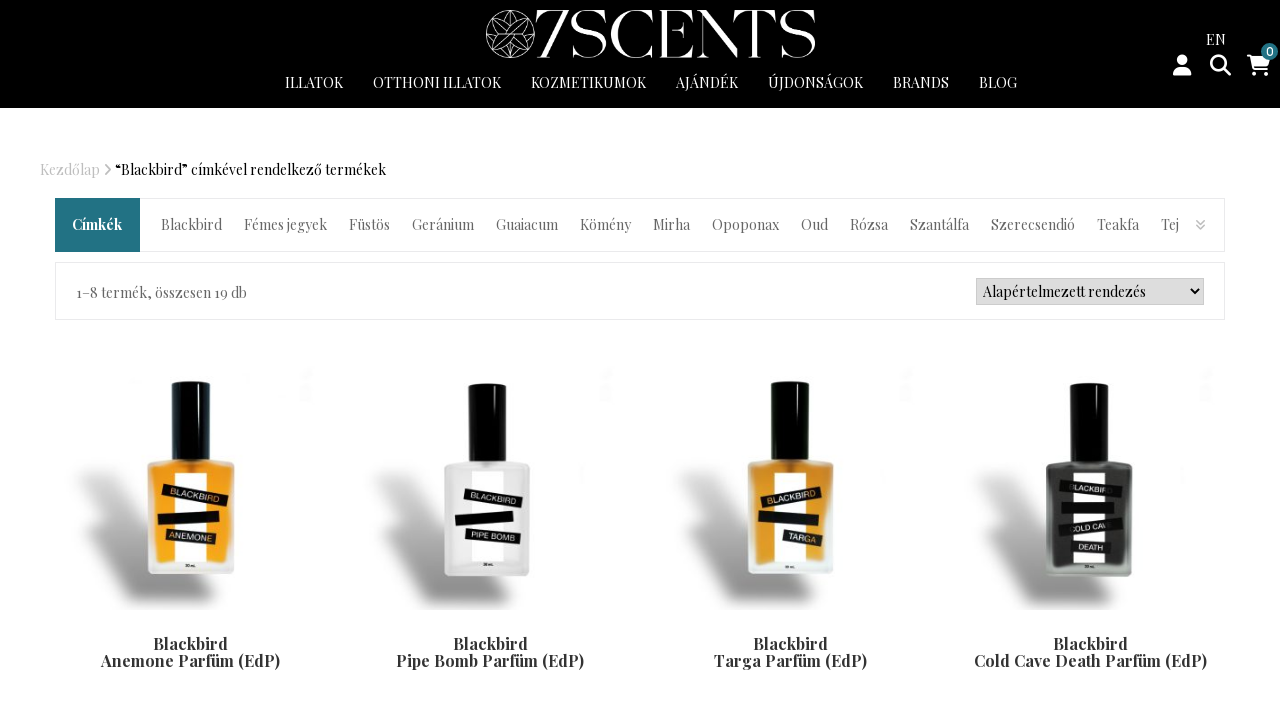

--- FILE ---
content_type: text/html; charset=UTF-8
request_url: https://www.7scents.hu/cimke/blackbird/
body_size: 29274
content:
<!DOCTYPE html>
<html lang="hu-HU">
<head>
<meta charset="UTF-8">
<meta name="viewport" content="width=device-width, initial-scale=1">
<link rel="profile" href="http://gmpg.org/xfn/11">
<link rel="pingback" href="https://www.7scents.hu/xmlrpc.php">
<link rel="preload" href="/wp-content/plugins/yith-woocommerce-wishlist/assets/fonts/fontawesome-webfont.woff2?v=4.7.0" as="font" type="font/ttf" crossorigin="anonymous">
<link rel="preload" href="/wp-content/plugins/dhvc-woocommerce/assets/fonts/dhwc-layout.ttf?csmd4f" as="font" type="font/ttf" crossorigin="anonymous">
<link rel="preload" href="/wp-content/plugins/revslider/public/assets/fonts/revicons/revicons.woff?5510888" as="font" type="font/woff" crossorigin="anonymous">
<!--<script type='text/javascript' src='http://getfirebug.com/releases/lite/1.2/firebug-lite-compressed.js'></script>-->
				
			<title>Blackbird parfüm és füstölő kollekció a 7scents Parfümériából</title><link rel="preload" data-rocket-preload as="style" href="https://fonts.googleapis.com/css?family=Playfair%20Display%3Aregular%2C700%2Citalic%7CPoiret%20One&#038;subset=latin-ext&#038;display=swap" /><link rel="stylesheet" href="https://fonts.googleapis.com/css?family=Playfair%20Display%3Aregular%2C700%2Citalic%7CPoiret%20One&#038;subset=latin-ext&#038;display=swap" media="print" onload="this.media='all'" /><noscript><link rel="stylesheet" href="https://fonts.googleapis.com/css?family=Playfair%20Display%3Aregular%2C700%2Citalic%7CPoiret%20One&#038;subset=latin-ext&#038;display=swap" /></noscript><link rel="preload" data-rocket-preload as="image" href="https://www.7scents.hu/wp-content/uploads/2022/05/Blackbird-Anemone-parfum-300x300.jpeg" imagesrcset="https://www.7scents.hu/wp-content/uploads/2022/05/Blackbird-Anemone-parfum-300x300.jpeg 300w, https://www.7scents.hu/wp-content/uploads/2022/05/Blackbird-Anemone-parfum-1024x1024.jpeg 1024w, https://www.7scents.hu/wp-content/uploads/2022/05/Blackbird-Anemone-parfum-150x150.jpeg 150w, https://www.7scents.hu/wp-content/uploads/2022/05/Blackbird-Anemone-parfum-768x768.jpeg 768w, https://www.7scents.hu/wp-content/uploads/2022/05/Blackbird-Anemone-parfum-600x600.jpeg 600w, https://www.7scents.hu/wp-content/uploads/2022/05/Blackbird-Anemone-parfum-100x100.jpeg 100w, https://www.7scents.hu/wp-content/uploads/2022/05/Blackbird-Anemone-parfum-266x266.jpeg 266w, https://www.7scents.hu/wp-content/uploads/2022/05/Blackbird-Anemone-parfum-255x255.jpeg 255w, https://www.7scents.hu/wp-content/uploads/2022/05/Blackbird-Anemone-parfum-90x90.jpeg 90w, https://www.7scents.hu/wp-content/uploads/2022/05/Blackbird-Anemone-parfum-32x32.jpeg 32w, https://www.7scents.hu/wp-content/uploads/2022/05/Blackbird-Anemone-parfum.jpeg 1080w" imagesizes="(max-width: 300px) 100vw, 300px" fetchpriority="high">

	<style>
		.wpcf7-submit{
			display:none;
		}
		.recaptcha-btn{
			display:block;
		}
		.grecaptcha-badge { margin: 10px 0; }
	</style>
	<script  src="https://www.google.com/recaptcha/api.js?onload=renderGoogleInvisibleRecaptchaFront&render=explicit" async defer></script><meta name='robots' content='max-image-preview:large' />
<link rel="alternate" hreflang="en" href="https://www.7scents.hu/en/cimke/blackbird-en/" />
<link rel="alternate" hreflang="hu" href="https://www.7scents.hu/cimke/blackbird/" />
<link rel="alternate" hreflang="x-default" href="https://www.7scents.hu/cimke/blackbird/" />

<!-- This site is optimized with the Yoast SEO Premium plugin v11.7 - https://yoast.com/wordpress/plugins/seo/ -->
<meta name="description" content="Blackbird parfümház egyedi parfümökre és kiváló minőségű füstölőkre szakosodott, lázadó jellege talán éppen a köztes terekben tündöklik leginkább"/>
<link rel="canonical" href="https://www.7scents.hu/cimke/blackbird/" />
<link rel="next" href="https://www.7scents.hu/cimke/blackbird/page/2/" />
<meta property="og:locale" content="hu_HU" />
<meta property="og:type" content="object" />
<meta property="og:title" content="Blackbird parfüm és füstölő kollekció a 7scents Parfümériából" />
<meta property="og:description" content="Blackbird parfümház egyedi parfümökre és kiváló minőségű füstölőkre szakosodott, lázadó jellege talán éppen a köztes terekben tündöklik leginkább" />
<meta property="og:url" content="https://www.7scents.hu/cimke/blackbird/" />
<meta property="og:site_name" content="7scents" />
<meta name="twitter:card" content="summary_large_image" />
<meta name="twitter:description" content="Blackbird parfümház egyedi parfümökre és kiváló minőségű füstölőkre szakosodott, lázadó jellege talán éppen a köztes terekben tündöklik leginkább" />
<meta name="twitter:title" content="Blackbird parfüm és füstölő kollekció a 7scents Parfümériából" />
<script type='application/ld+json' class='yoast-schema-graph yoast-schema-graph--main'>{"@context":"https://schema.org","@graph":[{"@type":"WebSite","@id":"https://www.7scents.hu/#website","url":"https://www.7scents.hu/","name":"7scents","potentialAction":{"@type":"SearchAction","target":"https://www.7scents.hu/?s={search_term_string}","query-input":"required name=search_term_string"}},{"@type":"CollectionPage","@id":"https://www.7scents.hu/cimke/blackbird/#webpage","url":"https://www.7scents.hu/cimke/blackbird/","inLanguage":"hu","name":"Blackbird parf\u00fcm \u00e9s f\u00fcst\u00f6l\u0151 kollekci\u00f3 a 7scents Parf\u00fcm\u00e9ri\u00e1b\u00f3l","isPartOf":{"@id":"https://www.7scents.hu/#website"},"description":"Blackbird parf\u00fcmh\u00e1z egyedi parf\u00fcm\u00f6kre \u00e9s kiv\u00e1l\u00f3 min\u0151s\u00e9g\u0171 f\u00fcst\u00f6l\u0151kre szakosodott, l\u00e1zad\u00f3 jellege tal\u00e1n \u00e9ppen a k\u00f6ztes terekben t\u00fcnd\u00f6klik legink\u00e1bb"}]}</script>
<!-- / Yoast SEO Premium plugin. -->

<link rel='dns-prefetch' href='//ajax.googleapis.com' />
<link rel='dns-prefetch' href='//fonts.googleapis.com' />
<link rel='dns-prefetch' href='//use.fontawesome.com' />
<link rel='dns-prefetch' href='//www.facebook.com' />
<link rel='dns-prefetch' href='//sslwidget.criteo.com' />
<link rel='dns-prefetch' href='//www.7scents.hu' />
<link rel='dns-prefetch' href='//dis.eu.criteo.com' />
<link rel='dns-prefetch' href='//maps.googleapis.com' />
<link rel='dns-prefetch' href='//maps.gstatic.com' />
<link rel='dns-prefetch' href='//fonts.gstatic.com' />
<link rel='dns-prefetch' href='//apis.google.com' />
<link rel='dns-prefetch' href='//google-analytics.com' />
<link rel='dns-prefetch' href='//www.google-analytics.com' />
<link rel='dns-prefetch' href='//ssl.google-analytics.com' />
<link rel='dns-prefetch' href='//youtube.com' />
<link rel='dns-prefetch' href='//api.pinterest.com' />
<link rel='dns-prefetch' href='//cdnjs.cloudflare.com' />
<link rel='dns-prefetch' href='//pixel.wp.com' />
<link rel='dns-prefetch' href='//connect.facebook.net' />
<link rel='dns-prefetch' href='//platform.twitter.com' />
<link rel='dns-prefetch' href='//syndication.twitter.com' />
<link rel='dns-prefetch' href='//platform.instagram.com' />
<link rel='dns-prefetch' href='//disqus.com' />
<link rel='dns-prefetch' href='//sitename.disqus.com' />
<link rel='dns-prefetch' href='//s7.addthis.com' />
<link rel='dns-prefetch' href='//platform.linkedin.com' />
<link rel='dns-prefetch' href='//w.sharethis.com' />
<link rel='dns-prefetch' href='//s0.wp.com' />
<link rel='dns-prefetch' href='//s.gravatar.com' />
<link rel='dns-prefetch' href='//stats.wp.com' />
<link href='https://fonts.gstatic.com' crossorigin rel='preconnect' />
<link rel="alternate" type="application/rss+xml" title="7scents &raquo; hírcsatorna" href="https://www.7scents.hu/feed/" />
<link rel="alternate" type="application/rss+xml" title="7scents &raquo; hozzászólás hírcsatorna" href="https://www.7scents.hu/comments/feed/" />
<link rel="alternate" type="application/rss+xml" title="7scents &raquo; Blackbird Címke hírforrás" href="https://www.7scents.hu/cimke/blackbird/feed/" />
<link data-minify="1" rel='stylesheet' id='dhwc-brand-slider-css' href='https://www.7scents.hu/wp-content/cache/min/1/wp-content/plugins/dhvc-woocommerce/includes/dhwc-brand/assets/css/brand-slider.css?ver=1758186190' type='text/css' media='all' />
<link data-minify="1" rel='stylesheet' id='vat-number-block-css' href='https://www.7scents.hu/wp-content/cache/min/1/wp-content/plugins/integration-for-szamlazzhu-woocommerce/build/style-vat-number-block.css?ver=1758186190' type='text/css' media='all' />

<link data-minify="1" rel='stylesheet' id='codepeople-loading-page-style-css' href='https://www.7scents.hu/wp-content/cache/min/1/wp-content/plugins/loading-page/css/loading-page.css?ver=1758186190' type='text/css' media='' />
<link data-minify="1" rel='stylesheet' id='codepeople-loading-page-style-effect-css' href='https://www.7scents.hu/wp-content/cache/min/1/wp-content/plugins/loading-page/css/loading-page.css?ver=1758186190' type='text/css' media='' />
<style id='wp-emoji-styles-inline-css' type='text/css'>

	img.wp-smiley, img.emoji {
		display: inline !important;
		border: none !important;
		box-shadow: none !important;
		height: 1em !important;
		width: 1em !important;
		margin: 0 0.07em !important;
		vertical-align: -0.1em !important;
		background: none !important;
		padding: 0 !important;
	}
</style>
<link rel='stylesheet' id='wp-block-library-css' href='https://www.7scents.hu/wp-includes/css/dist/block-library/style.min.css' type='text/css' media='all' />
<link data-minify="1" rel='stylesheet' id='jquery-selectBox-css' href='https://www.7scents.hu/wp-content/cache/min/1/wp-content/plugins/yith-woocommerce-wishlist/assets/css/jquery.selectBox.css?ver=1758186190' type='text/css' media='all' />
<link data-minify="1" rel='stylesheet' id='woocommerce_prettyPhoto_css-css' href='https://www.7scents.hu/wp-content/cache/min/1/wp-content/plugins/woocommerce/assets/css/prettyPhoto.css?ver=1758186190' type='text/css' media='all' />
<link data-minify="1" rel='stylesheet' id='yith-wcwl-main-css' href='https://www.7scents.hu/wp-content/cache/min/1/wp-content/plugins/yith-woocommerce-wishlist/assets/css/style.css?ver=1758186190' type='text/css' media='all' />
<style id='yith-wcwl-main-inline-css' type='text/css'>
 :root { --rounded-corners-radius: 16px; --add-to-cart-rounded-corners-radius: 16px; --feedback-duration: 3s } 
 :root { --rounded-corners-radius: 16px; --add-to-cart-rounded-corners-radius: 16px; --feedback-duration: 3s } 
</style>
<style id='classic-theme-styles-inline-css' type='text/css'>
/*! This file is auto-generated */
.wp-block-button__link{color:#fff;background-color:#32373c;border-radius:9999px;box-shadow:none;text-decoration:none;padding:calc(.667em + 2px) calc(1.333em + 2px);font-size:1.125em}.wp-block-file__button{background:#32373c;color:#fff;text-decoration:none}
</style>
<style id='global-styles-inline-css' type='text/css'>
:root{--wp--preset--aspect-ratio--square: 1;--wp--preset--aspect-ratio--4-3: 4/3;--wp--preset--aspect-ratio--3-4: 3/4;--wp--preset--aspect-ratio--3-2: 3/2;--wp--preset--aspect-ratio--2-3: 2/3;--wp--preset--aspect-ratio--16-9: 16/9;--wp--preset--aspect-ratio--9-16: 9/16;--wp--preset--color--black: #000000;--wp--preset--color--cyan-bluish-gray: #abb8c3;--wp--preset--color--white: #ffffff;--wp--preset--color--pale-pink: #f78da7;--wp--preset--color--vivid-red: #cf2e2e;--wp--preset--color--luminous-vivid-orange: #ff6900;--wp--preset--color--luminous-vivid-amber: #fcb900;--wp--preset--color--light-green-cyan: #7bdcb5;--wp--preset--color--vivid-green-cyan: #00d084;--wp--preset--color--pale-cyan-blue: #8ed1fc;--wp--preset--color--vivid-cyan-blue: #0693e3;--wp--preset--color--vivid-purple: #9b51e0;--wp--preset--gradient--vivid-cyan-blue-to-vivid-purple: linear-gradient(135deg,rgba(6,147,227,1) 0%,rgb(155,81,224) 100%);--wp--preset--gradient--light-green-cyan-to-vivid-green-cyan: linear-gradient(135deg,rgb(122,220,180) 0%,rgb(0,208,130) 100%);--wp--preset--gradient--luminous-vivid-amber-to-luminous-vivid-orange: linear-gradient(135deg,rgba(252,185,0,1) 0%,rgba(255,105,0,1) 100%);--wp--preset--gradient--luminous-vivid-orange-to-vivid-red: linear-gradient(135deg,rgba(255,105,0,1) 0%,rgb(207,46,46) 100%);--wp--preset--gradient--very-light-gray-to-cyan-bluish-gray: linear-gradient(135deg,rgb(238,238,238) 0%,rgb(169,184,195) 100%);--wp--preset--gradient--cool-to-warm-spectrum: linear-gradient(135deg,rgb(74,234,220) 0%,rgb(151,120,209) 20%,rgb(207,42,186) 40%,rgb(238,44,130) 60%,rgb(251,105,98) 80%,rgb(254,248,76) 100%);--wp--preset--gradient--blush-light-purple: linear-gradient(135deg,rgb(255,206,236) 0%,rgb(152,150,240) 100%);--wp--preset--gradient--blush-bordeaux: linear-gradient(135deg,rgb(254,205,165) 0%,rgb(254,45,45) 50%,rgb(107,0,62) 100%);--wp--preset--gradient--luminous-dusk: linear-gradient(135deg,rgb(255,203,112) 0%,rgb(199,81,192) 50%,rgb(65,88,208) 100%);--wp--preset--gradient--pale-ocean: linear-gradient(135deg,rgb(255,245,203) 0%,rgb(182,227,212) 50%,rgb(51,167,181) 100%);--wp--preset--gradient--electric-grass: linear-gradient(135deg,rgb(202,248,128) 0%,rgb(113,206,126) 100%);--wp--preset--gradient--midnight: linear-gradient(135deg,rgb(2,3,129) 0%,rgb(40,116,252) 100%);--wp--preset--font-size--small: 13px;--wp--preset--font-size--medium: 20px;--wp--preset--font-size--large: 36px;--wp--preset--font-size--x-large: 42px;--wp--preset--font-family--inter: "Inter", sans-serif;--wp--preset--font-family--cardo: Cardo;--wp--preset--spacing--20: 0.44rem;--wp--preset--spacing--30: 0.67rem;--wp--preset--spacing--40: 1rem;--wp--preset--spacing--50: 1.5rem;--wp--preset--spacing--60: 2.25rem;--wp--preset--spacing--70: 3.38rem;--wp--preset--spacing--80: 5.06rem;--wp--preset--shadow--natural: 6px 6px 9px rgba(0, 0, 0, 0.2);--wp--preset--shadow--deep: 12px 12px 50px rgba(0, 0, 0, 0.4);--wp--preset--shadow--sharp: 6px 6px 0px rgba(0, 0, 0, 0.2);--wp--preset--shadow--outlined: 6px 6px 0px -3px rgba(255, 255, 255, 1), 6px 6px rgba(0, 0, 0, 1);--wp--preset--shadow--crisp: 6px 6px 0px rgba(0, 0, 0, 1);}:where(.is-layout-flex){gap: 0.5em;}:where(.is-layout-grid){gap: 0.5em;}body .is-layout-flex{display: flex;}.is-layout-flex{flex-wrap: wrap;align-items: center;}.is-layout-flex > :is(*, div){margin: 0;}body .is-layout-grid{display: grid;}.is-layout-grid > :is(*, div){margin: 0;}:where(.wp-block-columns.is-layout-flex){gap: 2em;}:where(.wp-block-columns.is-layout-grid){gap: 2em;}:where(.wp-block-post-template.is-layout-flex){gap: 1.25em;}:where(.wp-block-post-template.is-layout-grid){gap: 1.25em;}.has-black-color{color: var(--wp--preset--color--black) !important;}.has-cyan-bluish-gray-color{color: var(--wp--preset--color--cyan-bluish-gray) !important;}.has-white-color{color: var(--wp--preset--color--white) !important;}.has-pale-pink-color{color: var(--wp--preset--color--pale-pink) !important;}.has-vivid-red-color{color: var(--wp--preset--color--vivid-red) !important;}.has-luminous-vivid-orange-color{color: var(--wp--preset--color--luminous-vivid-orange) !important;}.has-luminous-vivid-amber-color{color: var(--wp--preset--color--luminous-vivid-amber) !important;}.has-light-green-cyan-color{color: var(--wp--preset--color--light-green-cyan) !important;}.has-vivid-green-cyan-color{color: var(--wp--preset--color--vivid-green-cyan) !important;}.has-pale-cyan-blue-color{color: var(--wp--preset--color--pale-cyan-blue) !important;}.has-vivid-cyan-blue-color{color: var(--wp--preset--color--vivid-cyan-blue) !important;}.has-vivid-purple-color{color: var(--wp--preset--color--vivid-purple) !important;}.has-black-background-color{background-color: var(--wp--preset--color--black) !important;}.has-cyan-bluish-gray-background-color{background-color: var(--wp--preset--color--cyan-bluish-gray) !important;}.has-white-background-color{background-color: var(--wp--preset--color--white) !important;}.has-pale-pink-background-color{background-color: var(--wp--preset--color--pale-pink) !important;}.has-vivid-red-background-color{background-color: var(--wp--preset--color--vivid-red) !important;}.has-luminous-vivid-orange-background-color{background-color: var(--wp--preset--color--luminous-vivid-orange) !important;}.has-luminous-vivid-amber-background-color{background-color: var(--wp--preset--color--luminous-vivid-amber) !important;}.has-light-green-cyan-background-color{background-color: var(--wp--preset--color--light-green-cyan) !important;}.has-vivid-green-cyan-background-color{background-color: var(--wp--preset--color--vivid-green-cyan) !important;}.has-pale-cyan-blue-background-color{background-color: var(--wp--preset--color--pale-cyan-blue) !important;}.has-vivid-cyan-blue-background-color{background-color: var(--wp--preset--color--vivid-cyan-blue) !important;}.has-vivid-purple-background-color{background-color: var(--wp--preset--color--vivid-purple) !important;}.has-black-border-color{border-color: var(--wp--preset--color--black) !important;}.has-cyan-bluish-gray-border-color{border-color: var(--wp--preset--color--cyan-bluish-gray) !important;}.has-white-border-color{border-color: var(--wp--preset--color--white) !important;}.has-pale-pink-border-color{border-color: var(--wp--preset--color--pale-pink) !important;}.has-vivid-red-border-color{border-color: var(--wp--preset--color--vivid-red) !important;}.has-luminous-vivid-orange-border-color{border-color: var(--wp--preset--color--luminous-vivid-orange) !important;}.has-luminous-vivid-amber-border-color{border-color: var(--wp--preset--color--luminous-vivid-amber) !important;}.has-light-green-cyan-border-color{border-color: var(--wp--preset--color--light-green-cyan) !important;}.has-vivid-green-cyan-border-color{border-color: var(--wp--preset--color--vivid-green-cyan) !important;}.has-pale-cyan-blue-border-color{border-color: var(--wp--preset--color--pale-cyan-blue) !important;}.has-vivid-cyan-blue-border-color{border-color: var(--wp--preset--color--vivid-cyan-blue) !important;}.has-vivid-purple-border-color{border-color: var(--wp--preset--color--vivid-purple) !important;}.has-vivid-cyan-blue-to-vivid-purple-gradient-background{background: var(--wp--preset--gradient--vivid-cyan-blue-to-vivid-purple) !important;}.has-light-green-cyan-to-vivid-green-cyan-gradient-background{background: var(--wp--preset--gradient--light-green-cyan-to-vivid-green-cyan) !important;}.has-luminous-vivid-amber-to-luminous-vivid-orange-gradient-background{background: var(--wp--preset--gradient--luminous-vivid-amber-to-luminous-vivid-orange) !important;}.has-luminous-vivid-orange-to-vivid-red-gradient-background{background: var(--wp--preset--gradient--luminous-vivid-orange-to-vivid-red) !important;}.has-very-light-gray-to-cyan-bluish-gray-gradient-background{background: var(--wp--preset--gradient--very-light-gray-to-cyan-bluish-gray) !important;}.has-cool-to-warm-spectrum-gradient-background{background: var(--wp--preset--gradient--cool-to-warm-spectrum) !important;}.has-blush-light-purple-gradient-background{background: var(--wp--preset--gradient--blush-light-purple) !important;}.has-blush-bordeaux-gradient-background{background: var(--wp--preset--gradient--blush-bordeaux) !important;}.has-luminous-dusk-gradient-background{background: var(--wp--preset--gradient--luminous-dusk) !important;}.has-pale-ocean-gradient-background{background: var(--wp--preset--gradient--pale-ocean) !important;}.has-electric-grass-gradient-background{background: var(--wp--preset--gradient--electric-grass) !important;}.has-midnight-gradient-background{background: var(--wp--preset--gradient--midnight) !important;}.has-small-font-size{font-size: var(--wp--preset--font-size--small) !important;}.has-medium-font-size{font-size: var(--wp--preset--font-size--medium) !important;}.has-large-font-size{font-size: var(--wp--preset--font-size--large) !important;}.has-x-large-font-size{font-size: var(--wp--preset--font-size--x-large) !important;}
:where(.wp-block-post-template.is-layout-flex){gap: 1.25em;}:where(.wp-block-post-template.is-layout-grid){gap: 1.25em;}
:where(.wp-block-columns.is-layout-flex){gap: 2em;}:where(.wp-block-columns.is-layout-grid){gap: 2em;}
:root :where(.wp-block-pullquote){font-size: 1.5em;line-height: 1.6;}
</style>
<link data-minify="1" rel='stylesheet' id='wpml-blocks-css' href='https://www.7scents.hu/wp-content/cache/min/1/wp-content/plugins/sitepress-multilingual-cms/dist/css/blocks/styles.css?ver=1758186190' type='text/css' media='all' />
<link data-minify="1" rel='stylesheet' id='wcml-dropdown-0-css' href='https://www.7scents.hu/wp-content/cache/min/1/wp-content/plugins/woocommerce-multilingual/templates/currency-switchers/legacy-dropdown/style.css?ver=1758186190' type='text/css' media='all' />
<link data-minify="1" rel='stylesheet' id='woof-css' href='https://www.7scents.hu/wp-content/cache/min/1/wp-content/plugins/woocommerce-products-filter/css/front.css?ver=1758186190' type='text/css' media='all' />
<style id='woof-inline-css' type='text/css'>

.woof_products_top_panel li span, .woof_products_top_panel2 li span{background: url(https://www.7scents.hu/wp-content/plugins/woocommerce-products-filter/img/delete.png);background-size: 14px 14px;background-repeat: no-repeat;background-position: right;}
.woof_edit_view{
                    display: none;
                }

</style>
<link rel='stylesheet' id='chosen-drop-down-css' href='https://www.7scents.hu/wp-content/plugins/woocommerce-products-filter/js/chosen/chosen.min.css' type='text/css' media='all' />
<link data-minify="1" rel='stylesheet' id='woof_by_author_html_items-css' href='https://www.7scents.hu/wp-content/cache/min/1/wp-content/plugins/woocommerce-products-filter/ext/by_author/css/by_author.css?ver=1758186190' type='text/css' media='all' />
<link data-minify="1" rel='stylesheet' id='woof_by_instock_html_items-css' href='https://www.7scents.hu/wp-content/cache/min/1/wp-content/plugins/woocommerce-products-filter/ext/by_instock/css/by_instock.css?ver=1758186190' type='text/css' media='all' />
<link data-minify="1" rel='stylesheet' id='woof_by_onsales_html_items-css' href='https://www.7scents.hu/wp-content/cache/min/1/wp-content/plugins/woocommerce-products-filter/ext/by_onsales/css/by_onsales.css?ver=1758186190' type='text/css' media='all' />
<link data-minify="1" rel='stylesheet' id='woof_by_text_html_items-css' href='https://www.7scents.hu/wp-content/cache/min/1/wp-content/plugins/woocommerce-products-filter/ext/by_text/assets/css/front.css?ver=1758186190' type='text/css' media='all' />
<link data-minify="1" rel='stylesheet' id='woof_label_html_items-css' href='https://www.7scents.hu/wp-content/cache/min/1/wp-content/plugins/woocommerce-products-filter/ext/label/css/html_types/label.css?ver=1758186190' type='text/css' media='all' />
<link data-minify="1" rel='stylesheet' id='woof_select_radio_check_html_items-css' href='https://www.7scents.hu/wp-content/cache/min/1/wp-content/plugins/woocommerce-products-filter/ext/select_radio_check/css/html_types/select_radio_check.css?ver=1758186190' type='text/css' media='all' />
<link data-minify="1" rel='stylesheet' id='woof_sd_html_items_checkbox-css' href='https://www.7scents.hu/wp-content/cache/min/1/wp-content/plugins/woocommerce-products-filter/ext/smart_designer/css/elements/checkbox.css?ver=1758186190' type='text/css' media='all' />
<link data-minify="1" rel='stylesheet' id='woof_sd_html_items_radio-css' href='https://www.7scents.hu/wp-content/cache/min/1/wp-content/plugins/woocommerce-products-filter/ext/smart_designer/css/elements/radio.css?ver=1758186190' type='text/css' media='all' />
<link data-minify="1" rel='stylesheet' id='woof_sd_html_items_switcher-css' href='https://www.7scents.hu/wp-content/cache/min/1/wp-content/plugins/woocommerce-products-filter/ext/smart_designer/css/elements/switcher.css?ver=1758186190' type='text/css' media='all' />
<link data-minify="1" rel='stylesheet' id='woof_sd_html_items_color-css' href='https://www.7scents.hu/wp-content/cache/min/1/wp-content/plugins/woocommerce-products-filter/ext/smart_designer/css/elements/color.css?ver=1758186190' type='text/css' media='all' />
<link data-minify="1" rel='stylesheet' id='woof_sd_html_items_tooltip-css' href='https://www.7scents.hu/wp-content/cache/min/1/wp-content/plugins/woocommerce-products-filter/ext/smart_designer/css/tooltip.css?ver=1758186190' type='text/css' media='all' />
<link data-minify="1" rel='stylesheet' id='woof_sd_html_items_front-css' href='https://www.7scents.hu/wp-content/cache/min/1/wp-content/plugins/woocommerce-products-filter/ext/smart_designer/css/front.css?ver=1758186190' type='text/css' media='all' />
<link data-minify="1" rel='stylesheet' id='woof-switcher23-css' href='https://www.7scents.hu/wp-content/cache/min/1/wp-content/plugins/woocommerce-products-filter/css/switcher.css?ver=1758186190' type='text/css' media='all' />
<link data-minify="1" rel='stylesheet' id='woocommerce-layout-css' href='https://www.7scents.hu/wp-content/cache/min/1/wp-content/plugins/woocommerce/assets/css/woocommerce-layout.css?ver=1758186190' type='text/css' media='all' />
<link data-minify="1" rel='stylesheet' id='woocommerce-smallscreen-css' href='https://www.7scents.hu/wp-content/cache/min/1/wp-content/plugins/woocommerce/assets/css/woocommerce-smallscreen.css?ver=1758186190' type='text/css' media='only screen and (max-width: 768px)' />
<link data-minify="1" rel='stylesheet' id='woocommerce-general-css' href='https://www.7scents.hu/wp-content/cache/min/1/wp-content/plugins/woocommerce/assets/css/woocommerce.css?ver=1758186190' type='text/css' media='all' />
<style id='woocommerce-inline-inline-css' type='text/css'>
.woocommerce form .form-row .required { visibility: visible; }
</style>
<link rel='stylesheet' id='aws-style-css' href='https://www.7scents.hu/wp-content/plugins/advanced-woo-search/assets/css/common.min.css' type='text/css' media='all' />
<link rel='stylesheet' id='wpml-legacy-horizontal-list-0-css' href='https://www.7scents.hu/wp-content/plugins/sitepress-multilingual-cms/templates/language-switchers/legacy-list-horizontal/style.min.css' type='text/css' media='all' />
<style id='wpml-legacy-horizontal-list-0-inline-css' type='text/css'>
.wpml-ls-statics-footer{background-color:#e5e5e5;}.wpml-ls-statics-footer, .wpml-ls-statics-footer .wpml-ls-sub-menu, .wpml-ls-statics-footer a {border-color:#cdcdcd;}.wpml-ls-statics-footer a, .wpml-ls-statics-footer .wpml-ls-sub-menu a, .wpml-ls-statics-footer .wpml-ls-sub-menu a:link, .wpml-ls-statics-footer li:not(.wpml-ls-current-language) .wpml-ls-link, .wpml-ls-statics-footer li:not(.wpml-ls-current-language) .wpml-ls-link:link {color:#222222;background-color:#e5e5e5;}.wpml-ls-statics-footer a, .wpml-ls-statics-footer .wpml-ls-sub-menu a:hover,.wpml-ls-statics-footer .wpml-ls-sub-menu a:focus, .wpml-ls-statics-footer .wpml-ls-sub-menu a:link:hover, .wpml-ls-statics-footer .wpml-ls-sub-menu a:link:focus {color:#000000;background-color:#eeeeee;}.wpml-ls-statics-footer .wpml-ls-current-language > a {color:#222222;background-color:#eeeeee;}.wpml-ls-statics-footer .wpml-ls-current-language:hover>a, .wpml-ls-statics-footer .wpml-ls-current-language>a:focus {color:#000000;background-color:#eeeeee;}
#lang_sel img, #lang_sel_list img, #lang_sel_footer img { display: inline; }
</style>
<link data-minify="1" rel='stylesheet' id='dhwc-layout-css' href='https://www.7scents.hu/wp-content/cache/min/1/wp-content/plugins/dhvc-woocommerce/assets/css/style.css?ver=1758186190' type='text/css' media='all' />
<link data-minify="1" rel='stylesheet' id='xoo-wsc-css' href='https://www.7scents.hu/wp-content/cache/min/1/wp-content/plugins/woocommerce-side-cart-premium/public/css/xoo-wsc-public.css?ver=1758186190' type='text/css' media='all' />
<style id='xoo-wsc-inline-css' type='text/css'>
.xoo-wsc-footer a.xoo-wsc-ft-btn{
				background-color: #227284;
				color: #fff;
				padding-top: 5px;
				padding-bottom: 5px;
			}

			.xoo-wsc-coupon-submit{
				background-color: #227284;
				color: #fff;
			}
			.xoo-wsc-header{
				background-color: #ffffff;
				color: #000000;
				border-bottom-width: 1px;
				border-bottom-color: #eeeeee;
				border-bottom-style: solid;
				padding: 10px 20px;
			}
			.xoo-wsc-ctxt{
				font-size: 20px;
			}
			.xoo-wsc-close{
				font-size: 20px;
			}
			.xoo-wsc-container{
				width: 300px;
			}
			.xoo-wsc-body{
				background-color: #ffffff;
				font-size: 14px;
				color: #000000;
			}
			input[type='number'].xoo-wsc-qty{
				background-color: #ffffff;
			}
			.xoo-wsc-qtybox{
				border-color: #000000;
			}
			.xoo-wsc-chng{
				border-color: #000000;
			}
			a.xoo-wsc-remove{
				color: #000000;
			}
			a.xoo-wsc-pname{
				color: #000000;
				font-size: 16px;
			}
			.xoo-wsc-img-col{
				width: 35%;
			}
			.xoo-wsc-sum-col{
				width: 60%;
			}
			.xoo-wsc-product{
				border-top-style: solid;
				border-top-color: #eeeeee;
				border-top-width: 1px;
			}
			.xoo-wsc-basket{
				background-color: #ffffff;
				bottom: 12px;
				position: fixed;
			}
			.xoo-wsc-basket .xoo-wsc-bki{
				color: #227284;
				font-size: 15px;
			}
			.xoo-wsc-basket img.xoo-wsc-bki{
				width: 15px;
				height: 15px;
			}
			.xoo-wsc-items-count{
				background-color: #227284;
				color: #ffffff;
			}
			.xoo-wsc-footer{
				background-color: #ffffff;
			}
			.xoo-wsc-footer a.xoo-wsc-ft-btn{
				margin: 4px 0;
			}
			.xoo-wsc-wp-item img.size-shop_catalog, .xoo-wsc-rp-item img.wp-post-image{
				width: 75px;
			}
			li.xoo-wsc-rp-item{
				background-color: #fff;
			}
		.xoo-wsc-footer{
				position: absolute;
			}
			.xoo-wsc-container{
				top: 0;
				bottom: 0;
			}
				.xoo-wsc-basket{
					right: 0;
				}
				.xoo-wsc-basket, .xoo-wsc-container{
					transition-property: right;
				}
				.xoo-wsc-items-count{
					left: -15px;
				}
				.xoo-wsc-container{
					right: -300px;
				}
				.xoo-wsc-modal.xoo-wsc-active .xoo-wsc-basket{
					right: 300px;
				}
				.xoo-wsc-modal.xoo-wsc-active .xoo-wsc-container{
					right: 0;
				}
			
</style>

<link data-minify="1" rel='stylesheet' id='s7t-bootstrap-css' href='https://www.7scents.hu/wp-content/cache/min/1/wp-content/themes/canifa/assets/css/lib/bootstrap.min.css?ver=1758186190' type='text/css' media='all' />
<link rel='stylesheet' id='s7t-font-awesome-css' href='https://www.7scents.hu/wp-content/themes/canifa/assets/css/lib/font-awesome.min.css' type='text/css' media='all' />
<link data-minify="1" rel='stylesheet' id='s7t-countdown-css' href='https://www.7scents.hu/wp-content/cache/min/1/wp-content/themes/canifa/assets/css/lib/countdown.css?ver=1758186190' type='text/css' media='all' />
<link data-minify="1" rel='stylesheet' id='s7t-owl.carousel-css' href='https://www.7scents.hu/wp-content/cache/min/1/wp-content/themes/canifa/assets/css/lib/owl.carousel.css?ver=1758186190' type='text/css' media='all' />
<link data-minify="1" rel='stylesheet' id='s7t-mCustomScrollbar-css' href='https://www.7scents.hu/wp-content/cache/min/1/wp-content/themes/canifa/assets/css/lib/jquery.mCustomScrollbar.css?ver=1758186190' type='text/css' media='all' />
<link data-minify="1" rel='stylesheet' id='s7t-owl.theme-css' href='https://www.7scents.hu/wp-content/cache/min/1/wp-content/themes/canifa/assets/css/lib/owl.theme.css?ver=1758186190' type='text/css' media='all' />
<link data-minify="1" rel='stylesheet' id='s7t-jquery-fancybox-css' href='https://www.7scents.hu/wp-content/cache/min/1/wp-content/themes/canifa/assets/css/lib/jquery.fancybox.css?ver=1758186190' type='text/css' media='all' />
<link data-minify="1" rel='stylesheet' id='s7t-owl.transitions-css' href='https://www.7scents.hu/wp-content/cache/min/1/wp-content/themes/canifa/assets/css/lib/owl.transitions.css?ver=1758186190' type='text/css' media='all' />
<link data-minify="1" rel='stylesheet' id='s7t-theme-unitest-css' href='https://www.7scents.hu/wp-content/cache/min/1/wp-content/themes/canifa/assets/css/theme-unitest.css?ver=1758186190' type='text/css' media='all' />
<link data-minify="1" rel='stylesheet' id='s7t-theme-default-css' href='https://www.7scents.hu/wp-content/cache/min/1/wp-content/themes/canifa/assets/css/lib/theme-default.css?ver=1758186190' type='text/css' media='all' />
<link data-minify="1" rel='stylesheet' id='s7t-theme-style-css' href='https://www.7scents.hu/wp-content/cache/min/1/wp-content/themes/canifa/assets/css/style.css?ver=1758186190' type='text/css' media='all' />
<link data-minify="1" rel='stylesheet' id='s7t-home11-style-css' href='https://www.7scents.hu/wp-content/cache/min/1/wp-content/themes/canifa/assets/css/style-home11.css?ver=1758186190' type='text/css' media='all' />
<link data-minify="1" rel='stylesheet' id='s7t-home12-style-css' href='https://www.7scents.hu/wp-content/cache/min/1/wp-content/themes/canifa/assets/css/style-home12.css?ver=1758186190' type='text/css' media='all' />
<link data-minify="1" rel='stylesheet' id='s7t-home13-style-css' href='https://www.7scents.hu/wp-content/cache/min/1/wp-content/themes/canifa/assets/css/style-home13.css?ver=1758186190' type='text/css' media='all' />
<link data-minify="1" rel='stylesheet' id='s7t-vt-responsive-css' href='https://www.7scents.hu/wp-content/cache/min/1/wp-content/themes/canifa/assets/css/lib/vt-responsive.css?ver=1758186190' type='text/css' media='all' />
<link rel='stylesheet' id='s7t-default-css' href='https://www.7scents.hu/wp-content/themes/canifa/style.css' type='text/css' media='all' />
<link data-minify="1" rel='stylesheet' id='font-awesome-official-css' href='https://www.7scents.hu/wp-content/cache/min/1/releases/v6.7.1/css/all.css?ver=1758186191' type='text/css' media='all' crossorigin="anonymous" />
<link data-minify="1" rel='stylesheet' id='js_composer_custom_css-css' href='https://www.7scents.hu/wp-content/cache/min/1/wp-content/uploads/js_composer/custom.css?ver=1758186191' type='text/css' media='all' />
<style id='rocket-lazyload-inline-css' type='text/css'>
.rll-youtube-player{position:relative;padding-bottom:56.23%;height:0;overflow:hidden;max-width:100%;}.rll-youtube-player:focus-within{outline: 2px solid currentColor;outline-offset: 5px;}.rll-youtube-player iframe{position:absolute;top:0;left:0;width:100%;height:100%;z-index:100;background:0 0}.rll-youtube-player img{bottom:0;display:block;left:0;margin:auto;max-width:100%;width:100%;position:absolute;right:0;top:0;border:none;height:auto;-webkit-transition:.4s all;-moz-transition:.4s all;transition:.4s all}.rll-youtube-player img:hover{-webkit-filter:brightness(75%)}.rll-youtube-player .play{height:100%;width:100%;left:0;top:0;position:absolute;background:url(https://www.7scents.hu/wp-content/plugins/wp-rocket/assets/img/youtube.png) no-repeat center;background-color: transparent !important;cursor:pointer;border:none;}
</style>
<link data-minify="1" rel='stylesheet' id='font-awesome-official-v4shim-css' href='https://www.7scents.hu/wp-content/cache/min/1/releases/v6.7.1/css/v4-shims.css?ver=1758186191' type='text/css' media='all' crossorigin="anonymous" />
<script type="text/javascript" src="https://www.7scents.hu/wp-includes/js/jquery/jquery.min.js" id="jquery-core-js"></script>








<script type="text/javascript" id="wc-add-to-cart-js-extra">
/* <![CDATA[ */
var wc_add_to_cart_params = {"ajax_url":"\/wp-admin\/admin-ajax.php","wc_ajax_url":"\/?wc-ajax=%%endpoint%%","i18n_view_cart":"Kos\u00e1r","cart_url":"https:\/\/www.7scents.hu\/cart\/","is_cart":"","cart_redirect_after_add":"no"};
/* ]]> */
</script>


<script type="text/javascript" id="woocommerce-js-extra">
/* <![CDATA[ */
var woocommerce_params = {"ajax_url":"\/wp-admin\/admin-ajax.php","wc_ajax_url":"\/?wc-ajax=%%endpoint%%"};
/* ]]> */
</script>



<link rel="https://api.w.org/" href="https://www.7scents.hu/wp-json/" /><link rel="alternate" title="JSON" type="application/json" href="https://www.7scents.hu/wp-json/wp/v2/product_tag/2419" /><link rel="EditURI" type="application/rsd+xml" title="RSD" href="https://www.7scents.hu/xmlrpc.php?rsd" />
<meta name="generator" content="WordPress 6.6.3" />
<meta name="generator" content="WooCommerce 9.4.3" />
<meta name="generator" content="WPML ver:4.6.10 stt:1,23;" />
<style></style><style>
                .lmp_load_more_button.br_lmp_button_settings .lmp_button:hover {
                    background-color: #9999ff!important;
                    color: #111111!important;
                }
                .lmp_load_more_button.br_lmp_prev_settings .lmp_button:hover {
                    background-color: #9999ff!important;
                    color: #111111!important;
                }li.col-lg-3.col-md-3.col-sm-3.lazy, .berocket_lgv_additional_data.lazy{opacity:0;}</style><link rel="Shortcut Icon" href="https://www.7scents.hu/wp-content/uploads/2019/02/favico.png" type="image/x-icon" />
	<noscript><style>.woocommerce-product-gallery{ opacity: 1 !important; }</style></noscript>
	<meta name="generator" content="Powered by WPBakery Page Builder - drag and drop page builder for WordPress."/>
<style id='wp-fonts-local' type='text/css'>
@font-face{font-family:Inter;font-style:normal;font-weight:300 900;font-display:fallback;src:url('https://www.7scents.hu/wp-content/plugins/woocommerce/assets/fonts/Inter-VariableFont_slnt,wght.woff2') format('woff2');font-stretch:normal;}
@font-face{font-family:Cardo;font-style:normal;font-weight:400;font-display:fallback;src:url('https://www.7scents.hu/wp-content/plugins/woocommerce/assets/fonts/cardo_normal_400.woff2') format('woff2');}
</style>
<style id="loading-page-inline-style">body{display:none;}</style><noscript><style>body{display:block;}</style></noscript><link rel="preload" href="https://www.7scents.hu/wp-content/plugins/loading-page/loading-screens/logo/images/06.svg" as="image" type="image/svg+xml">
            <style id="sv_cutom_css">
                .navbar > ul.explodedmenu > li > a,.navbar>ul.explodedmenu>li .sub-menu li a{}
            </style>

            
            
            		<style type="text/css" id="wp-custom-css">
			div.vc_custom_1440480907774 div.vc_single_image-wrapper{
	background-color: white;
	padding: 10px;
	padding-left:30px;
	padding-right:30px;
	border-radius: 40px;
}
#billing_state_field #shipping_state_field{
display:block !important;
}
.woocommerce #billing_state_field.validate-state {
display: block !important;
}

.header-container03 .header .box-right .box.box-search .advanced-search .form-search {
position: relative;
padding-left: 0px !important;
}

.main-nav>ul>li:hover >.sub-menu {
opacity: 1;
visibility: visible;
margin: 0;
max-height: 80vh;
overflow: auto;
}		</style>
		<noscript><style> .wpb_animate_when_almost_visible { opacity: 1; }</style></noscript><noscript><style id="rocket-lazyload-nojs-css">.rll-youtube-player, [data-lazy-src]{display:none !important;}</style></noscript><!-- Global site tag (gtag.js) - Google Analytics -->
<script async 
src="https://www.googletagmanager.com/gtag/js?id=UA-138656411-1"></script>
<script>
   window.dataLayer = window.dataLayer || [];
   function gtag(){dataLayer.push(arguments);}
   gtag('js', new Date());

   gtag('config', 'UA-138656411-1');
</script>
<noscript><img height="1" width="1" style="display:none"
  src="https://www.facebook.com/tr?id=400789300546805&ev=PageView&noscript=1"
/></noscript>

</head>
<body class="archive tax-product_tag term-blackbird term-2419 theme-canifa otp-simplepay-woocommerce woocommerce woocommerce-page woocommerce-no-js wpb-js-composer js-comp-ver-7.6 vc_responsive lp_loading_screen_body">
<div class="wrap">
<header id="header" class="site-header clearfix header_fixed">
	<div class="header-container header-container03">
		<!-- <div class="header"> -->
	        <div class="header"><div class="container"><div class="wpb-content-wrapper"><div class="clearfix"></div>
<div data-vc-full-width="true" data-vc-full-width-init="false" class="vc_row wpb_row fixedheader vc_custom_1555335461802"><div class="wpb_column column_container col-sm-12"><div class="vc_column-inner"><div class="wpb_wrapper"><div class="vc_row wpb_row vc_inner"><div class="wpb_column column_container col-sm-4"><div class="vc_column-inner"><div class="wpb_wrapper"></div></div></div><div class="wpb_column column_container col-sm-4"><div class="vc_column-inner"><div class="wpb_wrapper"><a class="logo" href="https://www.7scents.hu"><img decoding="async" src="https://www.7scents.hu/wp-content/uploads/2019/02/7scents_logo_retina.png" alt="logo"></a></div></div></div>
<div class="lang_sel_list_horizontal wpml-ls-statics-shortcode_actions wpml-ls wpml-ls-legacy-list-horizontal" id="lang_sel_list">
	<ul><li class="icl-en wpml-ls-slot-shortcode_actions wpml-ls-item wpml-ls-item-en wpml-ls-first-item wpml-ls-last-item wpml-ls-item-legacy-list-horizontal">
				<a href="https://www.7scents.hu/en/cimke/blackbird-en/" class="wpml-ls-link">
                    <span class="wpml-ls-native icl_lang_sel_native" lang="en">English</span></a>
			</li></ul>
</div>
<div class="wpb_column column_container col-sm-4"><div class="vc_column-inner"><div class="wpb_wrapper"><div class="box-right">
                    <div id="mobile-nav">
                        <button class="btn-sidebar" type="button"><span><i class="fa fa-bars"></i></span></button>
                    </div><div class="block block-language">
                                
<a href="https://www.7scents.hu/en/cimke/blackbird-en/" class="no-select"><span style="text-transform:uppercase">en</span></a></div><div class="box-account-lc box">
                        <a href="/fiokom/"><span class="fa fa-2x fa-user" style="color:white"></span></a>
                        <div class="box-inner lang-active">
                            <ul class="links lang-active"><li><a title="Fiókom" href="/fiokom"><i class="fa fa-user"></i>   Fiókom</a></li><li><a title="Mentett kedvencek" href="/kedvenceim-lista"><i class="fa fa-heart-o"></i>   Mentett kedvencek</a></li><li><a title="Kijelentkezés" href="/fiokom/customer-logout/"><i class="fa fa-sign-in"></i>   Kijelentkezés</a></li><li><a title="Belépés/Regisztráció" href="/fiokom"><i class="fa fa-unlock"></i>   Belépés/Regisztráció</a></li></ul></div></div>
                    <div class="box-search box">
                        <span class="fa fa-2x fa-search" style="color:white"></span>
                        <div class="advanced-search box-inner">
                            <div class="inner-box">
                                <span class="btn-search-mobile"></span>
                                <span class="search-lbl">Search</span><div class="aws-container" data-url="/?wc-ajax=aws_action" data-siteurl="https://www.7scents.hu" data-lang="hu" data-show-loader="true" data-show-more="true" data-show-page="true" data-ajax-search="false" data-show-clear="true" data-mobile-screen="false" data-use-analytics="false" data-min-chars="1" data-buttons-order="2" data-timeout="300" data-is-mobile="false" data-page-id="2419" data-tax="product_tag" ><form class="aws-search-form" action="https://www.7scents.hu/" method="get" role="search" ><div class="aws-wrapper"><label class="aws-search-label" for="692f3dde9f3ed">Keresés...</label><input type="search" name="s" id="692f3dde9f3ed" value="" class="aws-search-field" placeholder="Keresés..." autocomplete="off" /><input type="hidden" name="post_type" value="product"><input type="hidden" name="type_aws" value="true"><input type="hidden" name="lang" value="hu"><div class="aws-search-clear"><span>×</span></div><div class="aws-loader"></div></div><div class="aws-search-btn aws-form-btn"><span class="aws-search-btn_icon"><svg focusable="false" xmlns="http://www.w3.org/2000/svg" viewBox="0 0 24 24" width="24px"><path d="M15.5 14h-.79l-.28-.27C15.41 12.59 16 11.11 16 9.5 16 5.91 13.09 3 9.5 3S3 5.91 3 9.5 5.91 16 9.5 16c1.61 0 3.09-.59 4.23-1.57l.27.28v.79l5 4.99L20.49 19l-4.99-5zm-6 0C7.01 14 5 11.99 5 9.5S7.01 5 9.5 5 14 7.01 14 9.5 11.99 14 9.5 14z"></path></svg></span></div></form></div>        <style>
            .header-container03 .header .box-right .box.box-search .advanced-search {
                width: 200px;
            }

            .aws-container .aws-search-form .aws-form-btn {
                background: #227284;
            }
            .aws-container .aws-search-form .aws-search-btn_icon {
                fill: white;
                /* line-height: 24px; */
                color: #555;
            }
        </style>

    </div>
                        </div>
                    </div><div class="block-cart box">
                        <span class="cart-icon fa fa-2x fa-shopping-cart " style="color:white">
                     <a class="total-item" href="#" style="
                     position: absolute;
    width: 17px;
    height: 17px;
    -webkit-border-radius: 50%;
    -moz-border-radius: 50%;
    border-radius: 50%;
    line-height: 17px;
    
    font-size: 10px;
    background: #000;
    right: -7px;
    top: -12px;
    text-align: center;
                     background: #227284; border-radius:50px; color:white;  border-radius:50%; -moz-border-radius:50%;  -webkit-border-radius:50%;">0</a>

                        </span></div></div></div></div></div></div><div class="vc_row wpb_row vc_inner hide-mobile"><div class="wpb_column column_container col-sm-12"><div class="vc_column-inner"><div class="wpb_wrapper"><div class="main-nav text-capitalize "><ul id="menu-main-menu" class="list-inline"><li id="nav-menu-item-11884" class="main-menu-item  menu-item-even menu-item-depth-0 menu-item menu-item-type-taxonomy menu-item-object-product_cat menu-item-has-children"><a href="https://www.7scents.hu/kategoria/illatok/" class="menu-link main-menu-link">Illatok</a>
<ul class="sub-menu menu-odd  menu-depth-1">
<li class="item col-lg-6 menu-item menu-item-type-taxonomy menu-item-object-product_cat"><a href="https://www.7scents.hu/kategoria/illatok/parfum/" class="menu-link sub-menu-link">Parfüm</a></li>
<li class="item col-lg-6 menu-item menu-item-type-taxonomy menu-item-object-product_cat"><a href="https://www.7scents.hu/kategoria/illatok/parfum-felfedezo-szett/" class="menu-link sub-menu-link">Parfüm felfedező szett</a></li>
<li class="item col-lg-6 menu-item menu-item-type-taxonomy menu-item-object-product_cat"><a href="https://www.7scents.hu/kategoria/illatok/art-and-olfaction-awards-2025/" class="menu-link sub-menu-link">Art and Olfaction Awards 2025</a></li>
<li class="item col-lg-6 menu-item menu-item-type-taxonomy menu-item-object-product_cat"><a href="https://www.7scents.hu/kategoria/illatok/art-and-olfaction-awards-2024/" class="menu-link sub-menu-link">Art and Olfaction Awards 2024</a></li>
<li class="item col-lg-6 menu-item menu-item-type-taxonomy menu-item-object-product_cat"><a href="https://www.7scents.hu/kategoria/illatok/art-and-olfactions-awards-2023/" class="menu-link sub-menu-link">Art and Olfaction Awards 2023</a></li>
<li class="item col-lg-6 menu-item menu-item-type-taxonomy menu-item-object-product_cat"><a href="https://www.7scents.hu/kategoria/illatok/elegans-noi-parfum/" class="menu-link sub-menu-link">Elegáns női parfüm</a></li>
<li class="item col-lg-6 menu-item menu-item-type-taxonomy menu-item-object-product_cat"><a href="https://www.7scents.hu/kategoria/illatok/klasszikus-ferfi-parfum/" class="menu-link sub-menu-link">Klasszikus férfi parfüm</a></li>
<li class="item col-lg-6 menu-item menu-item-type-taxonomy menu-item-object-product_cat"><a href="https://www.7scents.hu/kategoria/illatok/dijnyertes/" class="menu-link sub-menu-link">Díjnyertes és díjra jelölt parfüm</a></li>
<li class="item col-lg-6 menu-item menu-item-type-taxonomy menu-item-object-product_cat"><a href="https://www.7scents.hu/kategoria/illatok/ambra-parfum/" class="menu-link sub-menu-link">Ámbra parfüm</a></li>
<li class="item col-lg-6 menu-item menu-item-type-taxonomy menu-item-object-product_cat"><a href="https://www.7scents.hu/kategoria/illatok/gyenged-kisugarzasu-parfum/" class="menu-link sub-menu-link">Gyengéd kisugárzású parfüm</a></li>
<li class="item col-lg-6 menu-item menu-item-type-taxonomy menu-item-object-product_cat"><a href="https://www.7scents.hu/kategoria/illatok/orientalis-parfum/" class="menu-link sub-menu-link">Orientális parfüm</a></li>
<li class="item col-lg-6 menu-item menu-item-type-taxonomy menu-item-object-product_cat"><a href="https://www.7scents.hu/kategoria/illatok/gourmand-parfum/" class="menu-link sub-menu-link">Gourmand parfüm</a></li>
<li class="item col-lg-6 menu-item menu-item-type-taxonomy menu-item-object-product_cat"><a href="https://www.7scents.hu/kategoria/illatok/avantgard-parfum/" class="menu-link sub-menu-link">Avantgárd parfüm</a></li>
<li class="item col-lg-6 menu-item menu-item-type-taxonomy menu-item-object-product_cat"><a href="https://www.7scents.hu/kategoria/illatok/kiserletezo-parfum/" class="menu-link sub-menu-link">Kisérletező parfüm</a></li>
<li class="item col-lg-6 menu-item menu-item-type-taxonomy menu-item-object-product_cat"><a href="https://www.7scents.hu/kategoria/illatok/animalis-parfum/" class="menu-link sub-menu-link">Animális parfüm</a></li>
<li class="item col-lg-6 menu-item menu-item-type-taxonomy menu-item-object-product_cat"><a href="https://www.7scents.hu/kategoria/illatok/modern-vintage-parfum/" class="menu-link sub-menu-link">Modern vintage parfüm</a></li>
<li class="item col-lg-6 menu-item menu-item-type-taxonomy menu-item-object-product_cat"><a href="https://www.7scents.hu/kategoria/illatok/foldes-parfum/" class="menu-link sub-menu-link">Földes parfüm</a></li>
<li class="item col-lg-6 menu-item menu-item-type-taxonomy menu-item-object-product_cat"><a href="https://www.7scents.hu/kategoria/illatok/zold-fuves-parfum/" class="menu-link sub-menu-link">Zöld füves parfüm</a></li>
<li class="item col-lg-6 menu-item menu-item-type-taxonomy menu-item-object-product_cat"><a href="https://www.7scents.hu/kategoria/illatok/ozonos-parfum/" class="menu-link sub-menu-link">Ózonos parfüm</a></li>
<li class="item col-lg-6 menu-item menu-item-type-taxonomy menu-item-object-product_cat"><a href="https://www.7scents.hu/kategoria/illatok/citrusos-parfum/" class="menu-link sub-menu-link">Citrusos parfüm</a></li>
<li class="item col-lg-6 menu-item menu-item-type-taxonomy menu-item-object-product_cat"><a href="https://www.7scents.hu/kategoria/illatok/gyumolcsos-parfum/" class="menu-link sub-menu-link">Gyümölcsös parfüm</a></li>
<li class="item col-lg-6 menu-item menu-item-type-taxonomy menu-item-object-product_cat"><a href="https://www.7scents.hu/kategoria/illatok/erotikus-parfum/" class="menu-link sub-menu-link">Erotikus parfüm</a></li>
<li class="item col-lg-6 menu-item menu-item-type-taxonomy menu-item-object-product_cat"><a href="https://www.7scents.hu/kategoria/illatok/feher-viragos-parfum/" class="menu-link sub-menu-link">Fehér virágos parfüm</a></li>
<li class="item col-lg-6 menu-item menu-item-type-taxonomy menu-item-object-product_cat"><a href="https://www.7scents.hu/kategoria/illatok/edes-viragos-parfum/" class="menu-link sub-menu-link">Édes virágos parfüm</a></li>
<li class="item col-lg-6 menu-item menu-item-type-taxonomy menu-item-object-product_cat"><a href="https://www.7scents.hu/kategoria/illatok/rozsa-parfum/" class="menu-link sub-menu-link">Rózsa parfüm</a></li>
<li class="item col-lg-6 menu-item menu-item-type-taxonomy menu-item-object-product_cat"><a href="https://www.7scents.hu/kategoria/illatok/irisz-parfum/" class="menu-link sub-menu-link">Írisz parfüm</a></li>
<li class="item col-lg-6 menu-item menu-item-type-taxonomy menu-item-object-product_cat"><a href="https://www.7scents.hu/kategoria/illatok/puderes-parfum/" class="menu-link sub-menu-link">Púderes parfüm</a></li>
<li class="item col-lg-6 menu-item menu-item-type-taxonomy menu-item-object-product_cat"><a href="https://www.7scents.hu/kategoria/illatok/oud-parfum/" class="menu-link sub-menu-link">Oud parfüm</a></li>
<li class="item col-lg-6 menu-item menu-item-type-taxonomy menu-item-object-product_cat"><a href="https://www.7scents.hu/kategoria/illatok/pezsma-parfum/" class="menu-link sub-menu-link">Pézsma parfüm</a></li>
<li class="item col-lg-6 menu-item menu-item-type-taxonomy menu-item-object-product_cat"><a href="https://www.7scents.hu/kategoria/illatok/pacsuli-parfum/" class="menu-link sub-menu-link">Pacsuli parfüm</a></li>
<li class="item col-lg-6 menu-item menu-item-type-taxonomy menu-item-object-product_cat"><a href="https://www.7scents.hu/kategoria/illatok/tomjen-parfum/" class="menu-link sub-menu-link">Tömjén parfüm</a></li>
<li class="item col-lg-6 menu-item menu-item-type-taxonomy menu-item-object-product_cat"><a href="https://www.7scents.hu/kategoria/illatok/boros-parfum/" class="menu-link sub-menu-link">Bőrös parfüm</a></li>
<li class="item col-lg-6 menu-item menu-item-type-taxonomy menu-item-object-product_cat"><a href="https://www.7scents.hu/kategoria/illatok/fustos-parfum/" class="menu-link sub-menu-link">Füstös parfüm</a></li>
<li class="item col-lg-6 menu-item menu-item-type-taxonomy menu-item-object-product_cat"><a href="https://www.7scents.hu/kategoria/illatok/mez-parfum/" class="menu-link sub-menu-link">Méz parfüm</a></li>
<li class="item col-lg-6 menu-item menu-item-type-taxonomy menu-item-object-product_cat"><a href="https://www.7scents.hu/kategoria/illatok/parfumolaj/" class="menu-link sub-menu-link">Parfümolaj</a></li>
<li class="item col-lg-6 menu-item menu-item-type-taxonomy menu-item-object-product_cat"><a href="https://www.7scents.hu/kategoria/illatok/fas-parfum/" class="menu-link sub-menu-link">Fás parfüm</a></li>
</ul>
</li>
<li id="nav-menu-item-11883" class="main-menu-item  menu-item-even menu-item-depth-0 menu-item menu-item-type-taxonomy menu-item-object-product_cat menu-item-has-children"><a href="https://www.7scents.hu/kategoria/otthoni-illatok/" class="menu-link main-menu-link">Otthoni Illatok</a>
<ul class="sub-menu menu-odd  menu-depth-1">
<li class="item col-lg-6 menu-item menu-item-type-taxonomy menu-item-object-product_cat"><a href="https://www.7scents.hu/kategoria/otthoni-illatok/autoillatosito/" class="menu-link sub-menu-link">Autóillatosító</a></li>
<li class="item col-lg-6 menu-item menu-item-type-taxonomy menu-item-object-product_cat"><a href="https://www.7scents.hu/kategoria/otthoni-illatok/fustolo/" class="menu-link sub-menu-link">Füstölő</a></li>
<li class="item col-lg-6 menu-item menu-item-type-taxonomy menu-item-object-product_cat"><a href="https://www.7scents.hu/kategoria/otthoni-illatok/illatgyertya/" class="menu-link sub-menu-link">Illatgyertya</a></li>
<li class="item col-lg-6 menu-item menu-item-type-taxonomy menu-item-object-product_cat"><a href="https://www.7scents.hu/kategoria/otthoni-illatok/illat-diffuzor/" class="menu-link sub-menu-link">Illat diffúzor</a></li>
<li class="item col-lg-6 menu-item menu-item-type-taxonomy menu-item-object-product_cat"><a href="https://www.7scents.hu/kategoria/otthoni-illatok/lakasillatosito-spray/" class="menu-link sub-menu-link">Lakásillatosító spray</a></li>
</ul>
</li>
<li id="nav-menu-item-46679" class="main-menu-item  menu-item-even menu-item-depth-0 menu-item menu-item-type-taxonomy menu-item-object-product_cat menu-item-has-children"><a href="https://www.7scents.hu/kategoria/kozmetikumok/" class="menu-link main-menu-link">Kozmetikumok</a>
<ul class="sub-menu menu-odd  menu-depth-1">
<li class="item col-lg-6 menu-item menu-item-type-taxonomy menu-item-object-product_cat"><a href="https://www.7scents.hu/kategoria/testapolas/" class="menu-link sub-menu-link">Testápolás</a></li>
<li class="item col-lg-6 menu-item menu-item-type-taxonomy menu-item-object-product_cat"><a href="https://www.7scents.hu/kategoria/arcapolas/" class="menu-link sub-menu-link">Arcápolás</a></li>
</ul>
</li>
<li id="nav-menu-item-11882" class="main-menu-item  menu-item-even menu-item-depth-0 menu-item menu-item-type-taxonomy menu-item-object-product_cat menu-item-has-children"><a href="https://www.7scents.hu/kategoria/ajandek/" class="menu-link main-menu-link">Ajándék</a>
<ul class="sub-menu menu-odd  menu-depth-1">
<li class="item col-lg-6 menu-item menu-item-type-taxonomy menu-item-object-product_cat"><a href="https://www.7scents.hu/kategoria/ajandek/ajandek-noknek/" class="menu-link sub-menu-link">Ajándék Nőknek</a></li>
<li class="item col-lg-6 menu-item menu-item-type-taxonomy menu-item-object-product_cat"><a href="https://www.7scents.hu/kategoria/ajandek/ajandek-ferfiaknak/" class="menu-link sub-menu-link">Ajándék férfiaknak</a></li>
</ul>
</li>
<li id="nav-menu-item-46678" class="main-menu-item  menu-item-even menu-item-depth-0 menu-item menu-item-type-taxonomy menu-item-object-product_cat"><a href="https://www.7scents.hu/kategoria/ujdonsagok/" class="menu-link main-menu-link">Újdonságok</a></li>
<li id="nav-menu-item-11912" class="main-menu-item  menu-item-even menu-item-depth-0 menu-item menu-item-type-custom menu-item-object-custom menu-item-has-children"><a href="#" class="menu-link main-menu-link">BRANDS</a>
<ul class="sub-menu menu-odd  menu-depth-1">
<li class="item col-lg-6 menu-item menu-item-type-taxonomy menu-item-object-product_tag"><a href="https://www.7scents.hu/cimke/acampora/" class="menu-link sub-menu-link">Acampora</a></li>
<li class="item col-lg-6 menu-item menu-item-type-taxonomy menu-item-object-product_tag"><a href="https://www.7scents.hu/cimke/adamo-parfum/" class="menu-link sub-menu-link">Adamo Parfum</a></li>
<li class="item col-lg-6 menu-item menu-item-type-taxonomy menu-item-object-product_tag"><a href="https://www.7scents.hu/cimke/adjiumi/" class="menu-link sub-menu-link">Adjiumi</a></li>
<li class="item col-lg-6 menu-item menu-item-type-taxonomy menu-item-object-product_tag"><a href="https://www.7scents.hu/cimke/aedes-de-venustas/" class="menu-link sub-menu-link">Aedes De Venustas</a></li>
<li class="item col-lg-6 menu-item menu-item-type-taxonomy menu-item-object-product_tag"><a href="https://www.7scents.hu/cimke/aether-arts/" class="menu-link sub-menu-link">Aether Arts</a></li>
<li class="item col-lg-6 menu-item menu-item-type-taxonomy menu-item-object-product_tag"><a href="https://www.7scents.hu/cimke/amer-perfumes/" class="menu-link sub-menu-link">Amer Perfumes</a></li>
<li class="item col-lg-6 menu-item menu-item-type-taxonomy menu-item-object-product_tag"><a href="https://www.7scents.hu/cimke/anatole-lebreton/" class="menu-link sub-menu-link">Anatole Lebreton</a></li>
<li class="item col-lg-6 menu-item menu-item-type-taxonomy menu-item-object-product_tag"><a href="https://www.7scents.hu/cimke/areej-le-dore/" class="menu-link sub-menu-link">Areej Le Dore</a></li>
<li class="item col-lg-6 menu-item menu-item-type-taxonomy menu-item-object-product_tag"><a href="https://www.7scents.hu/cimke/artimique/" class="menu-link sub-menu-link">Artimique</a></li>
<li class="item col-lg-6 menu-item menu-item-type-taxonomy menu-item-object-product_tag"><a href="https://www.7scents.hu/cimke/astrophil-stella/" class="menu-link sub-menu-link">Astrophil &amp; Stella</a></li>
<li class="item col-lg-6 menu-item menu-item-type-taxonomy menu-item-object-product_tag"><a href="https://www.7scents.hu/cimke/azman-perfumes/" class="menu-link sub-menu-link">Azman Perfumes</a></li>
<li class="item col-lg-6 menu-item menu-item-type-taxonomy menu-item-object-product_tag"><a href="https://www.7scents.hu/cimke/beaufort-london/" class="menu-link sub-menu-link">Beaufort London</a></li>
<li class="item col-lg-6 menu-item menu-item-type-taxonomy menu-item-object-product_tag"><a href="https://www.7scents.hu/cimke/belkis/" class="menu-link sub-menu-link">Belkis</a></li>
<li class="item col-lg-6 menu-item menu-item-type-taxonomy menu-item-object-product_tag"><a href="https://www.7scents.hu/cimke/blackbird/" class="menu-link sub-menu-link">Blackbird</a></li>
<li class="item col-lg-6 menu-item menu-item-type-taxonomy menu-item-object-product_tag"><a href="https://www.7scents.hu/cimke/blackcliff/" class="menu-link sub-menu-link">Blackcliff</a></li>
<li class="item col-lg-6 menu-item menu-item-type-taxonomy menu-item-object-product_tag"><a href="https://www.7scents.hu/cimke/bode-studios/" class="menu-link sub-menu-link">Bode Studios</a></li>
<li class="item col-lg-6 menu-item menu-item-type-taxonomy menu-item-object-product_tag"><a href="https://www.7scents.hu/cimke/bogue-profumo/" class="menu-link sub-menu-link">Bogue Profumo</a></li>
<li class="item col-lg-6 menu-item menu-item-type-taxonomy menu-item-object-product_tag"><a href="https://www.7scents.hu/cimke/colors-parfums/" class="menu-link sub-menu-link">Colors Parfums</a></li>
<li class="item col-lg-6 menu-item menu-item-type-taxonomy menu-item-object-product_tag"><a href="https://www.7scents.hu/cimke/carthusia/" class="menu-link sub-menu-link">Carthusia</a></li>
<li class="item col-lg-6 menu-item menu-item-type-taxonomy menu-item-object-product_tag"><a href="https://www.7scents.hu/cimke/christele-jacquemin/" class="menu-link sub-menu-link">Christèle Jacquemin</a></li>
<li class="item col-lg-6 menu-item menu-item-type-taxonomy menu-item-object-product_tag"><a href="https://www.7scents.hu/cimke/day-three-fragrances/" class="menu-link sub-menu-link">Day Three Fragrances</a></li>
<li class="item col-lg-6 menu-item menu-item-type-taxonomy menu-item-object-product_tag"><a href="https://www.7scents.hu/cimke/d-grayi/" class="menu-link sub-menu-link">D.Grayi</a></li>
<li class="item col-lg-6 menu-item menu-item-type-taxonomy menu-item-object-product_tag"><a href="https://www.7scents.hu/cimke/dsol-mmxvi/" class="menu-link sub-menu-link">D:SOL MMXVI</a></li>
<li class="item col-lg-6 menu-item menu-item-type-taxonomy menu-item-object-product_tag"><a href="https://www.7scents.hu/cimke/ds-durga/" class="menu-link sub-menu-link">DS &amp; Durga</a></li>
<li class="item col-lg-6 menu-item menu-item-type-taxonomy menu-item-object-product_tag"><a href="https://www.7scents.hu/cimke/dusita/" class="menu-link sub-menu-link">Dusita</a></li>
<li class="item col-lg-6 menu-item menu-item-type-taxonomy menu-item-object-product_tag"><a href="https://www.7scents.hu/cimke/element-experimental-aroma-lab/" class="menu-link sub-menu-link">Element Experimental Aroma Lab</a></li>
<li class="item col-lg-6 menu-item menu-item-type-taxonomy menu-item-object-product_tag"><a href="https://www.7scents.hu/cimke/epichron/" class="menu-link sub-menu-link">Epichron</a></li>
<li class="item col-lg-6 menu-item menu-item-type-taxonomy menu-item-object-product_tag"><a href="https://www.7scents.hu/cimke/extra-virgo/" class="menu-link sub-menu-link">Extra Virgo</a></li>
<li class="item col-lg-6 menu-item menu-item-type-taxonomy menu-item-object-product_tag"><a href="https://www.7scents.hu/cimke/extrait-datelier/" class="menu-link sub-menu-link">Extrait D’Atelier</a></li>
<li class="item col-lg-6 menu-item menu-item-type-taxonomy menu-item-object-product_tag"><a href="https://www.7scents.hu/cimke/filippo-sorcinelli/" class="menu-link sub-menu-link">Filippo Sorcinelli</a></li>
<li class="item col-lg-6 menu-item menu-item-type-taxonomy menu-item-object-product_tag"><a href="https://www.7scents.hu/cimke/floridia/" class="menu-link sub-menu-link">Floridia</a></li>
<li class="item col-lg-6 menu-item menu-item-type-taxonomy menu-item-object-product_tag"><a href="https://www.7scents.hu/cimke/francesca-delloro/" class="menu-link sub-menu-link">Francesca Dell&#8217;Oro</a></li>
<li class="item col-lg-6 menu-item menu-item-type-taxonomy menu-item-object-product_tag"><a href="https://www.7scents.hu/cimke/gallagher-fragrances/" class="menu-link sub-menu-link">Gallagher Fragrances</a></li>
<li class="item col-lg-6 menu-item menu-item-type-taxonomy menu-item-object-product_tag"><a href="https://www.7scents.hu/cimke/gallivant/" class="menu-link sub-menu-link">Gallivant</a></li>
<li class="item col-lg-6 menu-item menu-item-type-taxonomy menu-item-object-product_tag"><a href="https://www.7scents.hu/cimke/gentlemans-nod/" class="menu-link sub-menu-link">Gentleman&#8217;s Nod</a></li>
<li class="item col-lg-6 menu-item menu-item-type-taxonomy menu-item-object-product_tag"><a href="https://www.7scents.hu/cimke/grandiflora/" class="menu-link sub-menu-link">Grandiflora</a></li>
<li class="item col-lg-6 menu-item menu-item-type-taxonomy menu-item-object-product_tag"><a href="https://www.7scents.hu/cimke/hima-jomo/" class="menu-link sub-menu-link">Hima Jomo</a></li>
<li class="item col-lg-6 menu-item menu-item-type-taxonomy menu-item-object-product_tag"><a href="https://www.7scents.hu/cimke/hiram-green/" class="menu-link sub-menu-link">Hiram Green</a></li>
<li class="item col-lg-6 menu-item menu-item-type-taxonomy menu-item-object-product_tag"><a href="https://www.7scents.hu/cimke/house-of-mammoth/" class="menu-link sub-menu-link">House of Mammoth</a></li>
<li class="item col-lg-6 menu-item menu-item-type-taxonomy menu-item-object-product_tag"><a href="https://www.7scents.hu/cimke/house-of-matriarch/" class="menu-link sub-menu-link">House Of Matriarch</a></li>
<li class="item col-lg-6 menu-item menu-item-type-taxonomy menu-item-object-product_tag"><a href="https://www.7scents.hu/cimke/ibrahim-fuhaid/" class="menu-link sub-menu-link">Ibrahim Fuhaid</a></li>
<li class="item col-lg-6 menu-item menu-item-type-taxonomy menu-item-object-product_tag"><a href="https://www.7scents.hu/cimke/i-profumi-del-marmo/" class="menu-link sub-menu-link">I Profumi Del Marmo</a></li>
<li class="item col-lg-6 menu-item menu-item-type-taxonomy menu-item-object-product_tag"><a href="https://www.7scents.hu/cimke/imaginary-authors/" class="menu-link sub-menu-link">Imaginary Authors</a></li>
<li class="item col-lg-6 menu-item menu-item-type-taxonomy menu-item-object-product_tag"><a href="https://www.7scents.hu/cimke/infieri/" class="menu-link sub-menu-link">Infieri</a></li>
<li class="item col-lg-6 menu-item menu-item-type-taxonomy menu-item-object-product_tag"><a href="https://www.7scents.hu/cimke/jorum-studio/" class="menu-link sub-menu-link">Jorum Studio</a></li>
<li class="item col-lg-6 menu-item menu-item-type-taxonomy menu-item-object-product_tag"><a href="https://www.7scents.hu/cimke/jusbox-perfumes/" class="menu-link sub-menu-link">Jusbox Perfumes</a></li>
<li class="item col-lg-6 menu-item menu-item-type-taxonomy menu-item-object-product_tag"><a href="https://www.7scents.hu/cimke/les-abstraits/" class="menu-link sub-menu-link">Les Abstraits</a></li>
<li class="item col-lg-6 menu-item menu-item-type-taxonomy menu-item-object-product_tag"><a href="https://www.7scents.hu/cimke/les-indemodables/" class="menu-link sub-menu-link">Les Indemodables</a></li>
<li class="item col-lg-6 menu-item menu-item-type-taxonomy menu-item-object-product_tag"><a href="https://www.7scents.hu/cimke/lorenzo-pazzaglia/" class="menu-link sub-menu-link">Lorenzo Pazzaglia</a></li>
<li class="item col-lg-6 menu-item menu-item-type-taxonomy menu-item-object-product_tag"><a href="https://www.7scents.hu/cimke/manos-gerakinis/" class="menu-link sub-menu-link">Manos Gerakinis</a></li>
<li class="item col-lg-6 menu-item menu-item-type-taxonomy menu-item-object-product_tag"><a href="https://www.7scents.hu/cimke/masque-milano/" class="menu-link sub-menu-link">Masque Milano</a></li>
<li class="item col-lg-6 menu-item menu-item-type-taxonomy menu-item-object-product_tag"><a href="https://www.7scents.hu/cimke/meo-fusciuni/" class="menu-link sub-menu-link">Meo Fusciuni</a></li>
<li class="item col-lg-6 menu-item menu-item-type-taxonomy menu-item-object-product_tag"><a href="https://www.7scents.hu/cimke/mendittorosa/" class="menu-link sub-menu-link">Mendittorosa</a></li>
<li class="item col-lg-6 menu-item menu-item-type-taxonomy menu-item-object-product_tag"><a href="https://www.7scents.hu/cimke/michele-marin-essenza/" class="menu-link sub-menu-link">Michele Marin Essenza</a></li>
<li class="item col-lg-6 menu-item menu-item-type-taxonomy menu-item-object-product_tag"><a href="https://www.7scents.hu/cimke/miguel-matos-olfactory-art/" class="menu-link sub-menu-link">Miguel Matos Olfactory Art</a></li>
<li class="item col-lg-6 menu-item menu-item-type-taxonomy menu-item-object-product_tag"><a href="https://www.7scents.hu/cimke/milano-fragranze/" class="menu-link sub-menu-link">Milano Fragranze</a></li>
<li class="item col-lg-6 menu-item menu-item-type-taxonomy menu-item-object-product_tag"><a href="https://www.7scents.hu/cimke/my-exclusive-collection/" class="menu-link sub-menu-link">My Exclusive Collection</a></li>
<li class="item col-lg-6 menu-item menu-item-type-taxonomy menu-item-object-product_tag"><a href="https://www.7scents.hu/cimke/naomi-goodsir/" class="menu-link sub-menu-link">Naomi Goodsir</a></li>
<li class="item col-lg-6 menu-item menu-item-type-taxonomy menu-item-object-product_tag"><a href="https://www.7scents.hu/cimke/neandertal/" class="menu-link sub-menu-link">Neandertal</a></li>
<li class="item col-lg-6 menu-item menu-item-type-taxonomy menu-item-object-product_tag"><a href="https://www.7scents.hu/cimke/nusa-art-of-scent/" class="menu-link sub-menu-link">Nusa Art Of Scent</a></li>
<li class="item col-lg-6 menu-item menu-item-type-taxonomy menu-item-object-product_tag"><a href="https://www.7scents.hu/cimke/olentium/" class="menu-link sub-menu-link">Olentium</a></li>
<li class="item col-lg-6 menu-item menu-item-type-taxonomy menu-item-object-product_tag"><a href="https://www.7scents.hu/cimke/olympic-orchids/" class="menu-link sub-menu-link">Olympic Orchids</a></li>
<li class="item col-lg-6 menu-item menu-item-type-taxonomy menu-item-object-product_tag"><a href="https://www.7scents.hu/cimke/one-day/" class="menu-link sub-menu-link">One Day</a></li>
<li class="item col-lg-6 menu-item menu-item-type-taxonomy menu-item-object-product_tag"><a href="https://www.7scents.hu/cimke/ordiolab/" class="menu-link sub-menu-link">OrDioLab</a></li>
<li class="item col-lg-6 menu-item menu-item-type-taxonomy menu-item-object-product_tag"><a href="https://www.7scents.hu/cimke/ortigia/" class="menu-link sub-menu-link">Ortigia</a></li>
<li class="item col-lg-6 menu-item menu-item-type-taxonomy menu-item-object-product_tag"><a href="https://www.7scents.hu/cimke/p-seven/" class="menu-link sub-menu-link">P Seven</a></li>
<li class="item col-lg-6 menu-item menu-item-type-taxonomy menu-item-object-product_tag"><a href="https://www.7scents.hu/cimke/papillon-artisan-perfumes/" class="menu-link sub-menu-link">Papillon Artisan Perfumes</a></li>
<li class="item col-lg-6 menu-item menu-item-type-taxonomy menu-item-object-product_tag"><a href="https://www.7scents.hu/cimke/param-sara/" class="menu-link sub-menu-link">Param Sara</a></li>
<li class="item col-lg-6 menu-item menu-item-type-taxonomy menu-item-object-product_tag"><a href="https://www.7scents.hu/cimke/parfum-dempire/" class="menu-link sub-menu-link">Parfum D&#8217;Empire</a></li>
<li class="item col-lg-6 menu-item menu-item-type-taxonomy menu-item-object-product_tag"><a href="https://www.7scents.hu/cimke/parco-1923/" class="menu-link sub-menu-link">Parco 1923</a></li>
<li class="item col-lg-6 menu-item menu-item-type-taxonomy menu-item-object-product_tag"><a href="https://www.7scents.hu/cimke/pearlescent-parfums/" class="menu-link sub-menu-link">Pearlescent Parfums</a></li>
<li class="item col-lg-6 menu-item menu-item-type-taxonomy menu-item-object-product_tag"><a href="https://www.7scents.hu/cimke/pekji/" class="menu-link sub-menu-link">Pekji</a></li>
<li class="item col-lg-6 menu-item menu-item-type-taxonomy menu-item-object-product_tag"><a href="https://www.7scents.hu/cimke/perfume-sucks/" class="menu-link sub-menu-link">Perfume Sucks</a></li>
<li class="item col-lg-6 menu-item menu-item-type-taxonomy menu-item-object-product_tag"><a href="https://www.7scents.hu/cimke/pernici/" class="menu-link sub-menu-link">Pernici</a></li>
<li class="item col-lg-6 menu-item menu-item-type-taxonomy menu-item-object-product_tag"><a href="https://www.7scents.hu/cimke/prin/" class="menu-link sub-menu-link">Prin</a></li>
<li class="item col-lg-6 menu-item menu-item-type-taxonomy menu-item-object-product_tag"><a href="https://www.7scents.hu/cimke/quartana-parfums/" class="menu-link sub-menu-link">Quartana Parfums</a></li>
<li class="item col-lg-6 menu-item menu-item-type-taxonomy menu-item-object-product_tag"><a href="https://www.7scents.hu/cimke/rania-j/" class="menu-link sub-menu-link">Rania J</a></li>
<li class="item col-lg-6 menu-item menu-item-type-taxonomy menu-item-object-product_tag"><a href="https://www.7scents.hu/cimke/renier-perfumes/" class="menu-link sub-menu-link">Renier Perfumes</a></li>
<li class="item col-lg-6 menu-item menu-item-type-taxonomy menu-item-object-product_tag"><a href="https://www.7scents.hu/cimke/rich-mess/" class="menu-link sub-menu-link">Rich Mess</a></li>
<li class="item col-lg-6 menu-item menu-item-type-taxonomy menu-item-object-product_tag"><a href="https://www.7scents.hu/cimke/rito/" class="menu-link sub-menu-link">Rito</a></li>
<li class="item col-lg-6 menu-item menu-item-type-taxonomy menu-item-object-product_tag"><a href="https://www.7scents.hu/cimke/rogue-perfumery/" class="menu-link sub-menu-link">Rogue Perfumery</a></li>
<li class="item col-lg-6 menu-item menu-item-type-taxonomy menu-item-object-product_tag"><a href="https://www.7scents.hu/cimke/rose-et-marius/" class="menu-link sub-menu-link">Rose et Marius</a></li>
<li class="item col-lg-6 menu-item menu-item-type-taxonomy menu-item-object-product_tag"><a href="https://www.7scents.hu/cimke/rubini-profumi/" class="menu-link sub-menu-link">Rubini Profumi</a></li>
<li class="item col-lg-6 menu-item menu-item-type-taxonomy menu-item-object-product_tag"><a href="https://www.7scents.hu/cimke/samar-pitcrew/" class="menu-link sub-menu-link">Samar Pitcrew</a></li>
<li class="item col-lg-6 menu-item menu-item-type-taxonomy menu-item-object-product_tag"><a href="https://www.7scents.hu/cimke/sammarco/" class="menu-link sub-menu-link">Sammarco</a></li>
<li class="item col-lg-6 menu-item menu-item-type-taxonomy menu-item-object-product_tag"><a href="https://www.7scents.hu/cimke/sarah-baker/" class="menu-link sub-menu-link">Sarah Baker</a></li>
<li class="item col-lg-6 menu-item menu-item-type-taxonomy menu-item-object-product_tag"><a href="https://www.7scents.hu/cimke/senyoko/" class="menu-link sub-menu-link">Senyokô</a></li>
<li class="item col-lg-6 menu-item menu-item-type-taxonomy menu-item-object-product_tag"><a href="https://www.7scents.hu/cimke/scent-strip-perfume/" class="menu-link sub-menu-link">Scent Strip Perfume</a></li>
<li class="item col-lg-6 menu-item menu-item-type-taxonomy menu-item-object-product_tag"><a href="https://www.7scents.hu/cimke/scent-trunk/" class="menu-link sub-menu-link">Scent Trunk</a></li>
<li class="item col-lg-6 menu-item menu-item-type-taxonomy menu-item-object-product_tag"><a href="https://www.7scents.hu/cimke/selahatin/" class="menu-link sub-menu-link">Selahatin</a></li>
<li class="item col-lg-6 menu-item menu-item-type-taxonomy menu-item-object-product_tag"><a href="https://www.7scents.hu/cimke/siam1928/" class="menu-link sub-menu-link">SIAM1928</a></li>
<li class="item col-lg-6 menu-item menu-item-type-taxonomy menu-item-object-product_tag"><a href="https://www.7scents.hu/cimke/son-venin/" class="menu-link sub-menu-link">Son Venin</a></li>
<li class="item col-lg-6 menu-item menu-item-type-taxonomy menu-item-object-product_tag"><a href="https://www.7scents.hu/cimke/stora-skuggan/" class="menu-link sub-menu-link">Stora Skuggan</a></li>
<li class="item col-lg-6 menu-item menu-item-type-taxonomy menu-item-object-product_tag"><a href="https://www.7scents.hu/cimke/strangelove-nyc/" class="menu-link sub-menu-link">Strangelove NYC</a></li>
<li class="item col-lg-6 menu-item menu-item-type-taxonomy menu-item-object-product_tag"><a href="https://www.7scents.hu/cimke/strangers-parfumerie/" class="menu-link sub-menu-link">Strangers Parfumerie</a></li>
<li class="item col-lg-6 menu-item menu-item-type-taxonomy menu-item-object-product_tag"><a href="https://www.7scents.hu/cimke/sylhouette-parfums/" class="menu-link sub-menu-link">Sylhouette Parfums</a></li>
<li class="item col-lg-6 menu-item menu-item-type-taxonomy menu-item-object-product_tag"><a href="https://www.7scents.hu/cimke/tale-parfum/" class="menu-link sub-menu-link">Tale Parfum</a></li>
<li class="item col-lg-6 menu-item menu-item-type-taxonomy menu-item-object-product_tag"><a href="https://www.7scents.hu/cimke/the-zoo/" class="menu-link sub-menu-link">The Zoo</a></li>
<li class="item col-lg-6 menu-item menu-item-type-taxonomy menu-item-object-product_tag"><a href="https://www.7scents.hu/cimke/un-soir-a-lopera/" class="menu-link sub-menu-link">Un Soir A L&#8217;Opera</a></li>
<li class="item col-lg-6 menu-item menu-item-type-taxonomy menu-item-object-product_tag"><a href="https://www.7scents.hu/cimke/vallense/" class="menu-link sub-menu-link">Vallense</a></li>
<li class="item col-lg-6 menu-item menu-item-type-taxonomy menu-item-object-product_tag"><a href="https://www.7scents.hu/cimke/voyager/" class="menu-link sub-menu-link">Voyager</a></li>
<li class="item col-lg-6 menu-item menu-item-type-taxonomy menu-item-object-product_tag"><a href="https://www.7scents.hu/cimke/voyages-imaginaires/" class="menu-link sub-menu-link">Voyages Imaginaires</a></li>
<li class="item col-lg-6 menu-item menu-item-type-taxonomy menu-item-object-product_tag"><a href="https://www.7scents.hu/cimke/wamaq/" class="menu-link sub-menu-link">Wamaq</a></li>
</ul>
</li>
<li id="nav-menu-item-17678" class="main-menu-item  menu-item-even menu-item-depth-0 menu-item menu-item-type-post_type menu-item-object-page"><a href="https://www.7scents.hu/blog/" class="menu-link main-menu-link">Blog</a></li>
</ul></div></div></div></div></div></div></div></div></div><div class="vc_row-full-width"></div>
</div></div></div>		<!-- </div> -->
	</div>  
	
</header>

    <div class="main-container col3-layout woocommerce product">
        <div id="main-content" class="main">

                                    <div class="container">
                <div class="row">
                    
                    <div class="col-main col-md-12 ">
                        <div class="row">
                            <div class="box-breadcrumbs col-lg-12 col-md-12 col-sm-12 col-xs-12">
                                <div class="breadcrumbs">
                                                                        <nav class="woocommerce-breadcrumb" aria-label="Breadcrumb"><span class="breadcrumb-title"><a href="https://www.7scents.hu">Kezdőlap</a></span> <i class="fa fa-angle-right"></i> <span class="breadcrumb-title">&ldquo;Blackbird&rdquo; címkével rendelkező termékek</span></nav>                                </div>
                            </div>
                            

                            
                            <div class="col-lg-12 col-md-12 col-sm-12 col-xs-12">

                                <div class="block-tag">
                                    <a href="/shop/"><label>Címkék</label></a>
                                                                            <a href="?swoof=1&product_tag=Blackbird"><span>Blackbird</span></a>
                                                                            <a href="?swoof=1&product_tag=Fémes jegyek"><span>Fémes jegyek</span></a>
                                                                            <a href="?swoof=1&product_tag=Füstös"><span>Füstös</span></a>
                                                                            <a href="?swoof=1&product_tag=Geránium"><span>Geránium</span></a>
                                                                            <a href="?swoof=1&product_tag=Guaiacum"><span>Guaiacum</span></a>
                                                                            <a href="?swoof=1&product_tag=Kömény"><span>Kömény</span></a>
                                                                            <a href="?swoof=1&product_tag=Mirha"><span>Mirha</span></a>
                                                                            <a href="?swoof=1&product_tag=Opoponax"><span>Opoponax</span></a>
                                                                            <a href="?swoof=1&product_tag=Oud"><span>Oud</span></a>
                                                                            <a href="?swoof=1&product_tag=Rózsa"><span>Rózsa</span></a>
                                                                            <a href="?swoof=1&product_tag=Szantálfa"><span>Szantálfa</span></a>
                                                                            <a href="?swoof=1&product_tag=Szerecsendió"><span>Szerecsendió</span></a>
                                                                            <a href="?swoof=1&product_tag=Teakfa"><span>Teakfa</span></a>
                                                                            <a href="?swoof=1&product_tag=Tej"><span>Tej</span></a>
                                                                            <a href="?swoof=1&product_tag=Tengeri só"><span>Tengeri só</span></a>
                                                                            <a href="?swoof=1&product_tag=Tölgyfa"><span>Tölgyfa</span></a>
                                                                            <a href="?swoof=1&product_tag=Tömjén"><span>Tömjén</span></a>
                                                                            <a href="?swoof=1&product_tag=Vetiver"><span>Vetiver</span></a>
                                                                        <span class="open-item closetag">open</span>
                                </div>

                                                                
                                <!--<div class="category-title">
                                    <h1>Auto Accessories</h1>
                                    </div>-->
                                <div id="catalog-listing">
                                    <div class="category-products">
                                                                                    <div class="toolbar-top">
                                                <div class="toolbar col-lg-12 col-md-12 col-sm-12 col-xs-12">
                                                    <div class="box-top col-lg-12 col-md-12 col-sm-12 col-xs-12">
                                                        
<div class="woof_products_top_panel_content">
    </div>
<div class="woof_products_top_panel"></div><div class="woocommerce-notices-wrapper"></div><p class="woocommerce-result-count" >
	<span class="br_product_result_count" style="display: none;" data-text="-1&ndash;-2 termék, összesen 19 db" data-start="1" data-end="8" data-laststart=1 data-lastend=8></span>1&ndash;8 termék, összesen 19 db</p>
<form class="woocommerce-ordering" method="get">
	<select name="orderby" class="orderby" aria-label="Sorrend">
					<option value="menu_order"  selected='selected'>Alapértelmezett rendezés</option>
					<option value="popularity" >Rendezés népszerűség szerint</option>
					<option value="rating" >Rendezés átlag értékelés szerint</option>
					<option value="price" >Árban növekvő</option>
					<option value="price-desc" >Árban csökkenő</option>
			</select>
	<input type="hidden" name="paged" value="1" />
	</form>
                                                    </div>
                                                </div>
                                            </div>
                                        
                                        
                                            <ul class="products-grid row">
                                                
                                                    <li class="col-lg-3 col-md-3 col-sm-3 col-xs-6 item clear-item dhvc-woo-item">
                                                        <div class="item-product">
                                                            <div class="thumb-product dhvc-woo-images">
                                                                <a href="https://www.7scents.hu/termek/blackbird-anemone-parfum-edp/">
                                                                    <img width="300" height="300" src="https://www.7scents.hu/wp-content/uploads/2022/05/Blackbird-Anemone-parfum-300x300.jpeg" class="product-thumb-front wp-post-image" alt="Blackbird Anemone parfüm" decoding="async" fetchpriority="high" srcset="https://www.7scents.hu/wp-content/uploads/2022/05/Blackbird-Anemone-parfum-300x300.jpeg 300w, https://www.7scents.hu/wp-content/uploads/2022/05/Blackbird-Anemone-parfum-1024x1024.jpeg 1024w, https://www.7scents.hu/wp-content/uploads/2022/05/Blackbird-Anemone-parfum-150x150.jpeg 150w, https://www.7scents.hu/wp-content/uploads/2022/05/Blackbird-Anemone-parfum-768x768.jpeg 768w, https://www.7scents.hu/wp-content/uploads/2022/05/Blackbird-Anemone-parfum-600x600.jpeg 600w, https://www.7scents.hu/wp-content/uploads/2022/05/Blackbird-Anemone-parfum-100x100.jpeg 100w, https://www.7scents.hu/wp-content/uploads/2022/05/Blackbird-Anemone-parfum-266x266.jpeg 266w, https://www.7scents.hu/wp-content/uploads/2022/05/Blackbird-Anemone-parfum-255x255.jpeg 255w, https://www.7scents.hu/wp-content/uploads/2022/05/Blackbird-Anemone-parfum-90x90.jpeg 90w, https://www.7scents.hu/wp-content/uploads/2022/05/Blackbird-Anemone-parfum-32x32.jpeg 32w, https://www.7scents.hu/wp-content/uploads/2022/05/Blackbird-Anemone-parfum.jpeg 1080w" sizes="(max-width: 300px) 100vw, 300px" />                                                                </a>
                                                                                                                                                                                                

                                                            </div>
                                                            <div class="item-info-product">

                                                                <h2 class="dhvc-woo-title" style="color: #000000;
    font-size: 16px; font-weight:bold">

                                                                    <a href="https://www.7scents.hu/termek/blackbird-anemone-parfum-edp/">Blackbird <br/>Anemone Parfüm (EdP)</a>
                                                                </h2>
                                                                <div class="info-product-price">
                                                                    <strong>1.5 - 30ml</strong>                                                                    | <span class="woocommerce-Price-amount amount"><bdi>3,890<span class="woocommerce-Price-currencySymbol">&#70;&#116;</span></bdi></span> &ndash; <span class="woocommerce-Price-amount amount"><bdi>52,990<span class="woocommerce-Price-currencySymbol">&#70;&#116;</span></bdi></span>                                                                </div>

                                                                <div class="product-cart">
                                                                    <div class="product-cart2 dhvc-woo-addtocart">

                                                                        <a href="https://www.7scents.hu/termek/blackbird-anemone-parfum-edp/" rel="nofollow" data-product_id="29828" data-product_sku="BBANEMONE" data-quantity="1" class="btn-cart button add_to_cart_button link-product-add-cart product_type_variable"><span>Opciók választása</span></a>                                                                    </div>
                                                                </div>
                                                            </div>
                                                        </div>
                                                    </li>
                                                
                                                    <li class="col-lg-3 col-md-3 col-sm-3 col-xs-6 item dhvc-woo-item">
                                                        <div class="item-product">
                                                            <div class="thumb-product dhvc-woo-images">
                                                                <a href="https://www.7scents.hu/termek/blackbird-pipe-bomb-parfum-edp/">
                                                                    <img width="300" height="300" src="https://www.7scents.hu/wp-content/uploads/2022/05/Blackbird-Pipe-Bomb-parfum-300x300.jpeg" class="product-thumb-front wp-post-image" alt="Blackbird Pipe Bomb Parfüm" decoding="async" srcset="https://www.7scents.hu/wp-content/uploads/2022/05/Blackbird-Pipe-Bomb-parfum-300x300.jpeg 300w, https://www.7scents.hu/wp-content/uploads/2022/05/Blackbird-Pipe-Bomb-parfum-1024x1024.jpeg 1024w, https://www.7scents.hu/wp-content/uploads/2022/05/Blackbird-Pipe-Bomb-parfum-150x150.jpeg 150w, https://www.7scents.hu/wp-content/uploads/2022/05/Blackbird-Pipe-Bomb-parfum-768x768.jpeg 768w, https://www.7scents.hu/wp-content/uploads/2022/05/Blackbird-Pipe-Bomb-parfum-600x600.jpeg 600w, https://www.7scents.hu/wp-content/uploads/2022/05/Blackbird-Pipe-Bomb-parfum-100x100.jpeg 100w, https://www.7scents.hu/wp-content/uploads/2022/05/Blackbird-Pipe-Bomb-parfum-266x266.jpeg 266w, https://www.7scents.hu/wp-content/uploads/2022/05/Blackbird-Pipe-Bomb-parfum-32x32.jpeg 32w, https://www.7scents.hu/wp-content/uploads/2022/05/Blackbird-Pipe-Bomb-parfum-90x90.jpeg 90w, https://www.7scents.hu/wp-content/uploads/2022/05/Blackbird-Pipe-Bomb-parfum-255x255.jpeg 255w, https://www.7scents.hu/wp-content/uploads/2022/05/Blackbird-Pipe-Bomb-parfum.jpeg 1080w" sizes="(max-width: 300px) 100vw, 300px" />                                                                </a>
                                                                                                                                                                                                

                                                            </div>
                                                            <div class="item-info-product">

                                                                <h2 class="dhvc-woo-title" style="color: #000000;
    font-size: 16px; font-weight:bold">

                                                                    <a href="https://www.7scents.hu/termek/blackbird-pipe-bomb-parfum-edp/">Blackbird <br/>Pipe Bomb Parfüm (EdP)</a>
                                                                </h2>
                                                                <div class="info-product-price">
                                                                    <strong>1.5 - 30ml</strong>                                                                    | <span class="woocommerce-Price-amount amount"><bdi>3,990<span class="woocommerce-Price-currencySymbol">&#70;&#116;</span></bdi></span> &ndash; <span class="woocommerce-Price-amount amount"><bdi>52,990<span class="woocommerce-Price-currencySymbol">&#70;&#116;</span></bdi></span>                                                                </div>

                                                                <div class="product-cart">
                                                                    <div class="product-cart2 dhvc-woo-addtocart">

                                                                        <a href="https://www.7scents.hu/termek/blackbird-pipe-bomb-parfum-edp/" rel="nofollow" data-product_id="29740" data-product_sku="BBPIPEB" data-quantity="1" class="btn-cart button add_to_cart_button link-product-add-cart product_type_variable"><span>Opciók választása</span></a>                                                                    </div>
                                                                </div>
                                                            </div>
                                                        </div>
                                                    </li>
                                                
                                                    <li class="col-lg-3 col-md-3 col-sm-3 col-xs-6 item dhvc-woo-item">
                                                        <div class="item-product">
                                                            <div class="thumb-product dhvc-woo-images">
                                                                <a href="https://www.7scents.hu/termek/blackbird-targa-parfum-edp/">
                                                                    <img width="300" height="300" src="https://www.7scents.hu/wp-content/uploads/2022/05/Blackbird-Targa-parfum-300x300.jpeg" class="product-thumb-front wp-post-image" alt="Blackbird Targa" decoding="async" srcset="https://www.7scents.hu/wp-content/uploads/2022/05/Blackbird-Targa-parfum-300x300.jpeg 300w, https://www.7scents.hu/wp-content/uploads/2022/05/Blackbird-Targa-parfum-1024x1024.jpeg 1024w, https://www.7scents.hu/wp-content/uploads/2022/05/Blackbird-Targa-parfum-150x150.jpeg 150w, https://www.7scents.hu/wp-content/uploads/2022/05/Blackbird-Targa-parfum-768x768.jpeg 768w, https://www.7scents.hu/wp-content/uploads/2022/05/Blackbird-Targa-parfum-600x600.jpeg 600w, https://www.7scents.hu/wp-content/uploads/2022/05/Blackbird-Targa-parfum-100x100.jpeg 100w, https://www.7scents.hu/wp-content/uploads/2022/05/Blackbird-Targa-parfum-266x266.jpeg 266w, https://www.7scents.hu/wp-content/uploads/2022/05/Blackbird-Targa-parfum-255x255.jpeg 255w, https://www.7scents.hu/wp-content/uploads/2022/05/Blackbird-Targa-parfum-90x90.jpeg 90w, https://www.7scents.hu/wp-content/uploads/2022/05/Blackbird-Targa-parfum-32x32.jpeg 32w, https://www.7scents.hu/wp-content/uploads/2022/05/Blackbird-Targa-parfum.jpeg 1080w" sizes="(max-width: 300px) 100vw, 300px" />                                                                </a>
                                                                                                                                                                                                

                                                            </div>
                                                            <div class="item-info-product">

                                                                <h2 class="dhvc-woo-title" style="color: #000000;
    font-size: 16px; font-weight:bold">

                                                                    <a href="https://www.7scents.hu/termek/blackbird-targa-parfum-edp/">Blackbird <br/>Targa Parfüm (EdP)</a>
                                                                </h2>
                                                                <div class="info-product-price">
                                                                    <strong>1.5 - 30ml</strong>                                                                    | <span class="woocommerce-Price-amount amount"><bdi>13,290<span class="woocommerce-Price-currencySymbol">&#70;&#116;</span></bdi></span> &ndash; <span class="woocommerce-Price-amount amount"><bdi>52,990<span class="woocommerce-Price-currencySymbol">&#70;&#116;</span></bdi></span>                                                                </div>

                                                                <div class="product-cart">
                                                                    <div class="product-cart2 dhvc-woo-addtocart">

                                                                        <a href="https://www.7scents.hu/termek/blackbird-targa-parfum-edp/" rel="nofollow" data-product_id="29874" data-product_sku="BBTARGA" data-quantity="1" class="btn-cart button add_to_cart_button link-product-add-cart product_type_variable"><span>Opciók választása</span></a>                                                                    </div>
                                                                </div>
                                                            </div>
                                                        </div>
                                                    </li>
                                                
                                                    <li class="col-lg-3 col-md-3 col-sm-3 col-xs-6 item dhvc-woo-item">
                                                        <div class="item-product">
                                                            <div class="thumb-product dhvc-woo-images">
                                                                <a href="https://www.7scents.hu/termek/blackbird-cold-cave-death-parfum-edp/">
                                                                    <img width="300" height="300" src="https://www.7scents.hu/wp-content/uploads/2022/05/Blackbird-Cold-Cave-Death-parfum-300x300.jpeg" class="product-thumb-front wp-post-image" alt="Blackbird Cold Cave Death Parfüm" decoding="async" loading="lazy" srcset="https://www.7scents.hu/wp-content/uploads/2022/05/Blackbird-Cold-Cave-Death-parfum-300x300.jpeg 300w, https://www.7scents.hu/wp-content/uploads/2022/05/Blackbird-Cold-Cave-Death-parfum-1024x1024.jpeg 1024w, https://www.7scents.hu/wp-content/uploads/2022/05/Blackbird-Cold-Cave-Death-parfum-150x150.jpeg 150w, https://www.7scents.hu/wp-content/uploads/2022/05/Blackbird-Cold-Cave-Death-parfum-768x768.jpeg 768w, https://www.7scents.hu/wp-content/uploads/2022/05/Blackbird-Cold-Cave-Death-parfum-600x600.jpeg 600w, https://www.7scents.hu/wp-content/uploads/2022/05/Blackbird-Cold-Cave-Death-parfum-100x100.jpeg 100w, https://www.7scents.hu/wp-content/uploads/2022/05/Blackbird-Cold-Cave-Death-parfum-266x266.jpeg 266w, https://www.7scents.hu/wp-content/uploads/2022/05/Blackbird-Cold-Cave-Death-parfum-255x255.jpeg 255w, https://www.7scents.hu/wp-content/uploads/2022/05/Blackbird-Cold-Cave-Death-parfum-32x32.jpeg 32w, https://www.7scents.hu/wp-content/uploads/2022/05/Blackbird-Cold-Cave-Death-parfum-90x90.jpeg 90w, https://www.7scents.hu/wp-content/uploads/2022/05/Blackbird-Cold-Cave-Death-parfum.jpeg 1080w" sizes="(max-width: 300px) 100vw, 300px" />                                                                </a>
                                                                                                                                                                                                

                                                            </div>
                                                            <div class="item-info-product">

                                                                <h2 class="dhvc-woo-title" style="color: #000000;
    font-size: 16px; font-weight:bold">

                                                                    <a href="https://www.7scents.hu/termek/blackbird-cold-cave-death-parfum-edp/">Blackbird <br/>Cold Cave Death Parfüm (EdP)</a>
                                                                </h2>
                                                                <div class="info-product-price">
                                                                    <strong>1.5 - 30ml</strong>                                                                    | <span class="woocommerce-Price-amount amount"><bdi>3,890<span class="woocommerce-Price-currencySymbol">&#70;&#116;</span></bdi></span> &ndash; <span class="woocommerce-Price-amount amount"><bdi>52,990<span class="woocommerce-Price-currencySymbol">&#70;&#116;</span></bdi></span>                                                                </div>

                                                                <div class="product-cart">
                                                                    <div class="product-cart2 dhvc-woo-addtocart">

                                                                        <a href="https://www.7scents.hu/termek/blackbird-cold-cave-death-parfum-edp/" rel="nofollow" data-product_id="29842" data-product_sku="BBCOLDCD" data-quantity="1" class="btn-cart button add_to_cart_button link-product-add-cart product_type_variable"><span>Opciók választása</span></a>                                                                    </div>
                                                                </div>
                                                            </div>
                                                        </div>
                                                    </li>
                                                
                                                    <li class="col-lg-3 col-md-3 col-sm-3 col-xs-6 item clear-item dhvc-woo-item">
                                                        <div class="item-product">
                                                            <div class="thumb-product dhvc-woo-images">
                                                                <a href="https://www.7scents.hu/termek/blackbird-hallow-parfum-edp/">
                                                                    <img width="300" height="300" src="https://www.7scents.hu/wp-content/uploads/2022/05/Blackbird-Hallow-parfum-300x300.jpeg" class="product-thumb-front wp-post-image" alt="Blackbird Hallow" decoding="async" loading="lazy" srcset="https://www.7scents.hu/wp-content/uploads/2022/05/Blackbird-Hallow-parfum-300x300.jpeg 300w, https://www.7scents.hu/wp-content/uploads/2022/05/Blackbird-Hallow-parfum-1024x1024.jpeg 1024w, https://www.7scents.hu/wp-content/uploads/2022/05/Blackbird-Hallow-parfum-150x150.jpeg 150w, https://www.7scents.hu/wp-content/uploads/2022/05/Blackbird-Hallow-parfum-768x768.jpeg 768w, https://www.7scents.hu/wp-content/uploads/2022/05/Blackbird-Hallow-parfum-600x600.jpeg 600w, https://www.7scents.hu/wp-content/uploads/2022/05/Blackbird-Hallow-parfum-100x100.jpeg 100w, https://www.7scents.hu/wp-content/uploads/2022/05/Blackbird-Hallow-parfum-266x266.jpeg 266w, https://www.7scents.hu/wp-content/uploads/2022/05/Blackbird-Hallow-parfum-255x255.jpeg 255w, https://www.7scents.hu/wp-content/uploads/2022/05/Blackbird-Hallow-parfum-90x90.jpeg 90w, https://www.7scents.hu/wp-content/uploads/2022/05/Blackbird-Hallow-parfum-32x32.jpeg 32w, https://www.7scents.hu/wp-content/uploads/2022/05/Blackbird-Hallow-parfum.jpeg 1080w" sizes="(max-width: 300px) 100vw, 300px" />                                                                </a>
                                                                                                                                                                                                

                                                            </div>
                                                            <div class="item-info-product">

                                                                <h2 class="dhvc-woo-title" style="color: #000000;
    font-size: 16px; font-weight:bold">

                                                                    <a href="https://www.7scents.hu/termek/blackbird-hallow-parfum-edp/">Blackbird <br/>Hallow Parfüm (EdP)</a>
                                                                </h2>
                                                                <div class="info-product-price">
                                                                    <strong>1.5 - 30ml</strong>                                                                    | <span class="woocommerce-Price-amount amount"><bdi>3,890<span class="woocommerce-Price-currencySymbol">&#70;&#116;</span></bdi></span> &ndash; <span class="woocommerce-Price-amount amount"><bdi>52,990<span class="woocommerce-Price-currencySymbol">&#70;&#116;</span></bdi></span>                                                                </div>

                                                                <div class="product-cart">
                                                                    <div class="product-cart2 dhvc-woo-addtocart">

                                                                        <a href="https://www.7scents.hu/termek/blackbird-hallow-parfum-edp/" rel="nofollow" data-product_id="29856" data-product_sku="BBHALLOW" data-quantity="1" class="btn-cart button add_to_cart_button link-product-add-cart product_type_variable"><span>Opciók választása</span></a>                                                                    </div>
                                                                </div>
                                                            </div>
                                                        </div>
                                                    </li>
                                                
                                                    <li class="col-lg-3 col-md-3 col-sm-3 col-xs-6 item dhvc-woo-item">
                                                        <div class="item-product">
                                                            <div class="thumb-product dhvc-woo-images">
                                                                <a href="https://www.7scents.hu/termek/blackbird-moto-oud-parfum-edp/">
                                                                    <img width="300" height="300" src="https://www.7scents.hu/wp-content/uploads/2022/05/Blackbird-Moto-Oud-parfum-300x300.jpeg" class="product-thumb-front wp-post-image" alt="Blackbird Moto Oud" decoding="async" loading="lazy" srcset="https://www.7scents.hu/wp-content/uploads/2022/05/Blackbird-Moto-Oud-parfum-300x300.jpeg 300w, https://www.7scents.hu/wp-content/uploads/2022/05/Blackbird-Moto-Oud-parfum-1024x1024.jpeg 1024w, https://www.7scents.hu/wp-content/uploads/2022/05/Blackbird-Moto-Oud-parfum-150x150.jpeg 150w, https://www.7scents.hu/wp-content/uploads/2022/05/Blackbird-Moto-Oud-parfum-768x768.jpeg 768w, https://www.7scents.hu/wp-content/uploads/2022/05/Blackbird-Moto-Oud-parfum-600x600.jpeg 600w, https://www.7scents.hu/wp-content/uploads/2022/05/Blackbird-Moto-Oud-parfum-100x100.jpeg 100w, https://www.7scents.hu/wp-content/uploads/2022/05/Blackbird-Moto-Oud-parfum-266x266.jpeg 266w, https://www.7scents.hu/wp-content/uploads/2022/05/Blackbird-Moto-Oud-parfum-255x255.jpeg 255w, https://www.7scents.hu/wp-content/uploads/2022/05/Blackbird-Moto-Oud-parfum-90x90.jpeg 90w, https://www.7scents.hu/wp-content/uploads/2022/05/Blackbird-Moto-Oud-parfum-32x32.jpeg 32w, https://www.7scents.hu/wp-content/uploads/2022/05/Blackbird-Moto-Oud-parfum.jpeg 1080w" sizes="(max-width: 300px) 100vw, 300px" />                                                                </a>
                                                                                                                                                                                                

                                                            </div>
                                                            <div class="item-info-product">

                                                                <h2 class="dhvc-woo-title" style="color: #000000;
    font-size: 16px; font-weight:bold">

                                                                    <a href="https://www.7scents.hu/termek/blackbird-moto-oud-parfum-edp/">Blackbird <br/>Moto Oud Parfüm (EdP)</a>
                                                                </h2>
                                                                <div class="info-product-price">
                                                                    <strong>1.5 - 30ml</strong>                                                                    | <span class="woocommerce-Price-amount amount"><bdi>3,890<span class="woocommerce-Price-currencySymbol">&#70;&#116;</span></bdi></span> &ndash; <span class="woocommerce-Price-amount amount"><bdi>13,290<span class="woocommerce-Price-currencySymbol">&#70;&#116;</span></bdi></span>                                                                </div>

                                                                <div class="product-cart">
                                                                    <div class="product-cart2 dhvc-woo-addtocart">

                                                                        <a href="https://www.7scents.hu/termek/blackbird-moto-oud-parfum-edp/" rel="nofollow" data-product_id="29930" data-product_sku="BBMOTOOUD" data-quantity="1" class="btn-cart button add_to_cart_button link-product-add-cart product_type_variable"><span>Opciók választása</span></a>                                                                    </div>
                                                                </div>
                                                            </div>
                                                        </div>
                                                    </li>
                                                
                                                    <li class="col-lg-3 col-md-3 col-sm-3 col-xs-6 item dhvc-woo-item">
                                                        <div class="item-product">
                                                            <div class="thumb-product dhvc-woo-images">
                                                                <a href="https://www.7scents.hu/termek/blackbird-pipe-bomb-blue-parfum-edp/">
                                                                    <img width="300" height="300" src="https://www.7scents.hu/wp-content/uploads/2022/05/Blackbird-Pipe-Bomb-Blue-parfum-300x300.jpeg" class="product-thumb-front wp-post-image" alt="Blackbird Pipe Bomb Blue Parfüm" decoding="async" loading="lazy" srcset="https://www.7scents.hu/wp-content/uploads/2022/05/Blackbird-Pipe-Bomb-Blue-parfum-300x300.jpeg 300w, https://www.7scents.hu/wp-content/uploads/2022/05/Blackbird-Pipe-Bomb-Blue-parfum-1024x1024.jpeg 1024w, https://www.7scents.hu/wp-content/uploads/2022/05/Blackbird-Pipe-Bomb-Blue-parfum-150x150.jpeg 150w, https://www.7scents.hu/wp-content/uploads/2022/05/Blackbird-Pipe-Bomb-Blue-parfum-768x768.jpeg 768w, https://www.7scents.hu/wp-content/uploads/2022/05/Blackbird-Pipe-Bomb-Blue-parfum-600x600.jpeg 600w, https://www.7scents.hu/wp-content/uploads/2022/05/Blackbird-Pipe-Bomb-Blue-parfum-100x100.jpeg 100w, https://www.7scents.hu/wp-content/uploads/2022/05/Blackbird-Pipe-Bomb-Blue-parfum-266x266.jpeg 266w, https://www.7scents.hu/wp-content/uploads/2022/05/Blackbird-Pipe-Bomb-Blue-parfum-255x255.jpeg 255w, https://www.7scents.hu/wp-content/uploads/2022/05/Blackbird-Pipe-Bomb-Blue-parfum-90x90.jpeg 90w, https://www.7scents.hu/wp-content/uploads/2022/05/Blackbird-Pipe-Bomb-Blue-parfum-32x32.jpeg 32w, https://www.7scents.hu/wp-content/uploads/2022/05/Blackbird-Pipe-Bomb-Blue-parfum.jpeg 1080w" sizes="(max-width: 300px) 100vw, 300px" />                                                                </a>
                                                                                                                                                                                                

                                                            </div>
                                                            <div class="item-info-product">

                                                                <h2 class="dhvc-woo-title" style="color: #000000;
    font-size: 16px; font-weight:bold">

                                                                    <a href="https://www.7scents.hu/termek/blackbird-pipe-bomb-blue-parfum-edp/">Blackbird <br/>Pipe Bomb Blue Parfüm (EdP)</a>
                                                                </h2>
                                                                <div class="info-product-price">
                                                                    <strong>1.5 - 30ml</strong>                                                                    | <span class="woocommerce-Price-amount amount"><bdi>3,890<span class="woocommerce-Price-currencySymbol">&#70;&#116;</span></bdi></span> &ndash; <span class="woocommerce-Price-amount amount"><bdi>52,990<span class="woocommerce-Price-currencySymbol">&#70;&#116;</span></bdi></span>                                                                </div>

                                                                <div class="product-cart">
                                                                    <div class="product-cart2 dhvc-woo-addtocart">

                                                                        <a href="https://www.7scents.hu/termek/blackbird-pipe-bomb-blue-parfum-edp/" rel="nofollow" data-product_id="29814" data-product_sku="BBPIPEBBLUE" data-quantity="1" class="btn-cart button add_to_cart_button link-product-add-cart product_type_variable"><span>Opciók választása</span></a>                                                                    </div>
                                                                </div>
                                                            </div>
                                                        </div>
                                                    </li>
                                                
                                                    <li class="col-lg-3 col-md-3 col-sm-3 col-xs-6 item dhvc-woo-item">
                                                        <div class="item-product">
                                                            <div class="thumb-product dhvc-woo-images">
                                                                <a href="https://www.7scents.hu/termek/blackbird-pipe-bomb-pink-parfum-edp/">
                                                                    <img width="300" height="300" src="https://www.7scents.hu/wp-content/uploads/2022/05/Blackbird-Pipe-Bomb-Pink-parfum-300x300.jpeg" class="product-thumb-front wp-post-image" alt="Blackbird Pipe Bomb Pink parfüm" decoding="async" loading="lazy" srcset="https://www.7scents.hu/wp-content/uploads/2022/05/Blackbird-Pipe-Bomb-Pink-parfum-300x300.jpeg 300w, https://www.7scents.hu/wp-content/uploads/2022/05/Blackbird-Pipe-Bomb-Pink-parfum-1024x1024.jpeg 1024w, https://www.7scents.hu/wp-content/uploads/2022/05/Blackbird-Pipe-Bomb-Pink-parfum-150x150.jpeg 150w, https://www.7scents.hu/wp-content/uploads/2022/05/Blackbird-Pipe-Bomb-Pink-parfum-768x768.jpeg 768w, https://www.7scents.hu/wp-content/uploads/2022/05/Blackbird-Pipe-Bomb-Pink-parfum-600x600.jpeg 600w, https://www.7scents.hu/wp-content/uploads/2022/05/Blackbird-Pipe-Bomb-Pink-parfum-100x100.jpeg 100w, https://www.7scents.hu/wp-content/uploads/2022/05/Blackbird-Pipe-Bomb-Pink-parfum-266x266.jpeg 266w, https://www.7scents.hu/wp-content/uploads/2022/05/Blackbird-Pipe-Bomb-Pink-parfum-255x255.jpeg 255w, https://www.7scents.hu/wp-content/uploads/2022/05/Blackbird-Pipe-Bomb-Pink-parfum-90x90.jpeg 90w, https://www.7scents.hu/wp-content/uploads/2022/05/Blackbird-Pipe-Bomb-Pink-parfum.jpeg 1080w" sizes="(max-width: 300px) 100vw, 300px" />                                                                </a>
                                                                                                                                                                                                

                                                            </div>
                                                            <div class="item-info-product">

                                                                <h2 class="dhvc-woo-title" style="color: #000000;
    font-size: 16px; font-weight:bold">

                                                                    <a href="https://www.7scents.hu/termek/blackbird-pipe-bomb-pink-parfum-edp/">Blackbird <br/>Pipe Bomb Pink Parfüm (EdP)</a>
                                                                </h2>
                                                                <div class="info-product-price">
                                                                    <strong>1.5 - 30ml</strong>                                                                    | <span class="woocommerce-Price-amount amount"><bdi>3,890<span class="woocommerce-Price-currencySymbol">&#70;&#116;</span></bdi></span> &ndash; <span class="woocommerce-Price-amount amount"><bdi>52,990<span class="woocommerce-Price-currencySymbol">&#70;&#116;</span></bdi></span>                                                                </div>

                                                                <div class="product-cart">
                                                                    <div class="product-cart2 dhvc-woo-addtocart">

                                                                        <a href="https://www.7scents.hu/termek/blackbird-pipe-bomb-pink-parfum-edp/" rel="nofollow" data-product_id="29800" data-product_sku="BBPIPEBPINK" data-quantity="1" class="btn-cart button add_to_cart_button link-product-add-cart product_type_variable"><span>Opciók választása</span></a>                                                                    </div>
                                                                </div>
                                                            </div>
                                                        </div>
                                                    </li>
                                                                                                <!--end item -->
                                            </ul>
                                                                                            <nav class="navigation paging-navigation">
                <div class="pagination loop-pagination">
                    <span aria-current="page" class="page-numbers current">1</span>
<a class="page-numbers" href="https://www.7scents.hu/cimke/blackbird/page/2/">2</a>
<a class="page-numbers" href="https://www.7scents.hu/cimke/blackbird/page/3/">3</a>
<a class="next page-numbers" href="https://www.7scents.hu/cimke/blackbird/page/2/">&rarr;</a>                </div><!-- .pagination -->
            </nav><!-- .navigation -->
                                                <!--Static HTML -->
                                                                                <!--Static HTML -->
                                    </div>
                                </div>
                            </div>
                        </div>
                    </div>


                    <h1>Blackbird: kísérletező Niche Parfümök Seattle-ből</h1>
<p>A Blackbird parfümház egy teljesen saját dimenziót alkot, játékosan tökéletlen kísérletek a dizájn és az illatok terén, ahova mindenki meghívást kap. A 2004-es alapítása óta Blackbird a niche parfüm készítés egyik legkísérletezőbb parfümházává fejlődött, amely egyedi parfümökre és kiváló minőségű füstölőkre szakosodott. A márka világszerte ismert előremutató installációiról és termékeiről, amelyek frissek, fiatalosak és elbűvölően kiszámíthatatlanok.</p>
<h3>Blackbird: a niche parfümvilág csodagyereke</h3>
<p>A Blackbird alapítója és kreatív igazgatója, Nicole Miller a márka irányító szelleme. Nicole-t a határtalan kíváncsiság vezeti és mindenféle félelem nélkül közelíti meg a tervezést, finoman hajlítva a szabályokon, hogy felfedje azt, amit eddig még nem érezhettünk.</p>
<p>Minden Blackbird illet a parfümház Seatlle-i stúdiójában készül Washington államban. A márka arra törekszik, hogy minden terméke a lehető legfenntarthatóbb és természetesebb forrásból szülessen, és elkötelezett a folyamatos innováció mellett az olfaktív formulák és a csomagolás terén is. A környezetvédelem a márka alapvető értéke. A csomagolásban kiemelkedően sok újrafelhasznált anyagot használnak, a Blackbird direkt büszkén kerüli a tökéletes unboxing élményt. Ehelyett a hangsúly az őszinteségen, az integritáson és a termékek minőségén van.</p>
<h3>Niche Parfüm: a határok megkérdőjelezésének szépsége</h3>
<p>A Blackbird parfümöket egyesíti, hogy játékosan mutatják be a tradicionális parfümstílusokat. A Blackbird-nél egy szintetikus banán illatjegy akár a klasszikusan kifinomult jázmin szemtelen párja is lehet; hamis eper és cseresznye felütések jelenhetnek meg gyönyörű virágok között; a motorolaj pedig még a legtekintélyesebb parfüm alapanyaggal, az ouddal is átitatható, erősen feszegetve az olfaktív kísérletezés határait.</p>
<p>Számos Blackbird parfüm ősrégi parfüm-összetevőkből is merít, és kiemelkedő fás jegyeket tartalmaz az amerikai északnyugat ősi erdőiből.</p>
<p>A Blackbird niche parfümöket nehéz körülírni, és a parfümház lázadó jellege talán éppen e köztes terekben tündöklik leginkább. Sok Blackbird parfüm egyszerűen szembeszáll a műfajokkal. Legyen szó parfümökről, amelyek a tengerpart édes és sós apályát idézik meg, vagy a tűz meleg fényét és a barlang hideg falai közötti árnyékos zónákat. Egy dolog biztos:: a Blackbird illatok gazdagok és strukturáltak, összetettek és soha nem könnyű beskatulyázni őket.</p>
<h3>Niche parfüm, ami saját maga dekonstrukciója</h3>
<p>Blackbird talán a Pipe Bomb sorozatáról a legismertebb a niche parfüm világban. Ezek a parfümök szagló gyújtóeszközként működnek a bőrön. Először halvány szikrát gyújtanak, valami éles és fényes illatot, ami a biztosítékon keresztül egy illatos robbanáshoz vezet. A Pipe Bomb parfümök csendesen kezdenek, de körülbelül húsz perc elteltével életre kelnek a bőrön csilingelő, fémes jegyekkel játszva.</p>
<h3>Blackbird: a niche parfümök találkozása a parfüm füstölővel</h3>
<p>A Blackbird a füstölők szerelmeseinek kedvenc márkája, ha valódi parfüm élményt szeretnének bevinni otthonukba is. A füstölő kúpok egész sora egészíti ki a parfümház olfaktív kínálatát tiszta, kiváló minőségű égéssel – az avantgárd rejtély érzetét hozva a lakásba is.</p>
                    
                </div>
            </div>
        </div>
    </div>

<footer class="theme-footer footer">
	<div class="container">
		<div class="wpb-content-wrapper"><div class="clearfix"></div>
<div class="vc_row wpb_row vc_custom_1558469861320"><div class="wpb_column column_container col-sm-4"><div class="vc_column-inner"><div class="wpb_wrapper">
	<div class="wpb_text_column wpb_content_element  vc_custom_1559045681694">
		<div class="wpb_wrapper">
			<p><strong>Termékeink</strong></p>
<ul>
<li><a href="/kategoria/testapolas/">Testápolás</a></li>
<li><a href="/kategoria/otthoni-illatok/">Otthon illatosítás</a></li>
<li><a href="/kategoria/illatok/">Illatok</a></li>
<li><a href="/kategoria/ajandekok/">Ajándékok</a></li>
</ul>

		</div> 
	</div> 
	<div class="wpb_text_column wpb_content_element  vc_custom_1552478887051">
		<div class="wpb_wrapper">
			<p><strong>Kövess minket</strong></p>

		</div> 
	</div> <div class="social-footer text-left "><a href="https://www.facebook.com/7scents.hu/"><i class="fa fa-facebook"></i></a><a href=""><i class="fa fa-instagram"></i></a></div></div></div></div><div class="wpb_column column_container col-sm-4"><div class="vc_column-inner"><div class="wpb_wrapper">
	<div class="wpb_text_column wpb_content_element  vc_custom_1562057463446">
		<div class="wpb_wrapper">
			<p><strong>Ügyfélszolgálat</strong></p>
<ul>
<li><a href="/kapcsolat/">Kapcsolat</a></li>
<li><a href="/adatvedelmi-kozpont/altalanos-szerzodesi-feltetelek/">ÁSZF</a></li>
<li><a href="/adatkezelesi-tajekoztato/">Adatvédelmi tájékoztató</a></li>
<li><a href="/reklamacio/">Reklamáció</a></li>
</ul>

		</div> 
	</div> </div></div></div><div class="wpb_column column_container col-sm-4"><div class="vc_column-inner"><div class="wpb_wrapper">
	<div class="wpb_text_column wpb_content_element  vc_custom_1561127890417">
		<div class="wpb_wrapper">
			<p><strong>Cégünkröl</strong></p>
<ul>
<li><a href="/rolunk/">Rólunk</a></li>
<li><a href="/miert-valasszam-a-7scents-et/">Miért válasszam a 7scents-et?</a></li>
<li><a href="/hogyan-fizethetek/">Hogyan fizethetek?</a></li>
<li><a href="/milyen-szallitasi-modok-kozul-valaszthatok/">Milyen szállítási módok közül választhatok?</a></li>
</ul>

		</div> 
	</div> </div></div></div></div><div class="clearfix"></div>
<div class="vc_row wpb_row vc_custom_1440480907774"><div class="wpb_column column_container col-sm-12"><div class="vc_column-inner"><div class="wpb_wrapper">
	<div  class="wpb_single_image wpb_content_element vc_align_center wpb_content_element">
		
		<figure class="wpb_wrapper vc_figure">
			<div class="vc_single_image-wrapper   vc_box_border_grey"><img loading="lazy" decoding="async" width="548" height="40" src="https://www.7scents.hu/wp-content/uploads/2019/04/simplepay_bankcard_logos_left_482x40.png" class="vc_single_image-img attachment-full" alt="" title="simplepay_bankcard_logos_left_482x40" srcset="https://www.7scents.hu/wp-content/uploads/2019/04/simplepay_bankcard_logos_left_482x40.png 548w, https://www.7scents.hu/wp-content/uploads/2019/04/simplepay_bankcard_logos_left_482x40-300x22.png 300w, https://www.7scents.hu/wp-content/uploads/2019/04/simplepay_bankcard_logos_left_482x40-500x36.png 500w" sizes="(max-width: 548px) 100vw, 548px" /></div>
		</figure>
	</div>
</div></div></div></div><div class="clearfix"></div>
<div class="vc_row wpb_row vc_custom_1440480919384"><div class="wpb_column column_container col-sm-12"><div class="vc_column-inner"><div class="wpb_wrapper">
	<div class="wpb_text_column wpb_content_element ">
		<div class="wpb_wrapper">
			<p style="text-align: center;"><span style="color: #ffffff;">7SCENTS © 2019 Mindenjog fenntartva.</span></p>

		</div> 
	</div> </div></div></div></div>
</div>	</div>
			<a title="Go to Top" href="#" id="vt-totop" style="display: inline;"><span>Go to Top</span></a>
	</footer>
<div class="block-slidebar">
	<button class="close-menu" type="button"><span>close menu</span></button>
	<ul id="menu-magyar-menu" class="nav-exploded explodedmenu"><li id="nav-menu-responsive-item-11992" class="menu main-menu-item  menu-item-even menu-item-depth-0 menu-item menu-item-type-taxonomy menu-item-object-product_cat menu-item-has-children"><a href="https://www.7scents.hu/kategoria/illatok/" class="menu-link main-menu-link"><span>ILLATOK</span></a>
<ul class="sub-menu menu-odd  menu-depth-1">
	<li id="nav-menu-responsive-item-11994" class="menu sub-menu-item  menu-item-odd menu-item-depth-1 menu-item menu-item-type-taxonomy menu-item-object-product_cat"><a href="https://www.7scents.hu/kategoria/illatok/parfum/" class="menu-link sub-menu-link"><span>Parfüm</span></a></li>
	<li id="nav-menu-responsive-item-11995" class="menu sub-menu-item  menu-item-odd menu-item-depth-1 menu-item menu-item-type-taxonomy menu-item-object-product_cat"><a href="https://www.7scents.hu/kategoria/illatok/parfum-felfedezo-szett/" class="menu-link sub-menu-link"><span>Parfüm felfedező szett</span></a></li>
	<li id="nav-menu-responsive-item-45826" class="menu sub-menu-item  menu-item-odd menu-item-depth-1 menu-item menu-item-type-taxonomy menu-item-object-product_cat"><a href="https://www.7scents.hu/kategoria/illatok/art-and-olfaction-awards-2025/" class="menu-link sub-menu-link"><span>Art and Olfaction Awards 2025</span></a></li>
	<li id="nav-menu-responsive-item-39258" class="menu sub-menu-item  menu-item-odd menu-item-depth-1 menu-item menu-item-type-taxonomy menu-item-object-product_cat"><a href="https://www.7scents.hu/kategoria/illatok/art-and-olfaction-awards-2024/" class="menu-link sub-menu-link"><span>Art and Olfaction Awards 2024</span></a></li>
	<li id="nav-menu-responsive-item-35912" class="menu sub-menu-item  menu-item-odd menu-item-depth-1 menu-item menu-item-type-taxonomy menu-item-object-product_cat"><a href="https://www.7scents.hu/kategoria/illatok/art-and-olfactions-awards-2023/" class="menu-link sub-menu-link"><span>Art and Olfaction Awards 2023</span></a></li>
	<li id="nav-menu-responsive-item-25201" class="menu sub-menu-item  menu-item-odd menu-item-depth-1 menu-item menu-item-type-taxonomy menu-item-object-product_cat"><a href="https://www.7scents.hu/kategoria/illatok/elegans-noi-parfum/" class="menu-link sub-menu-link"><span>Elegáns női parfüm</span></a></li>
	<li id="nav-menu-responsive-item-25212" class="menu sub-menu-item  menu-item-odd menu-item-depth-1 menu-item menu-item-type-taxonomy menu-item-object-product_cat"><a href="https://www.7scents.hu/kategoria/illatok/klasszikus-ferfi-parfum/" class="menu-link sub-menu-link"><span>Klasszikus férfi parfüm</span></a></li>
	<li id="nav-menu-responsive-item-25198" class="menu sub-menu-item  menu-item-odd menu-item-depth-1 menu-item menu-item-type-taxonomy menu-item-object-product_cat"><a href="https://www.7scents.hu/kategoria/illatok/dijnyertes/" class="menu-link sub-menu-link"><span>Díjnyertes és díjra jelölt parfüm</span></a></li>
	<li id="nav-menu-responsive-item-25215" class="menu sub-menu-item  menu-item-odd menu-item-depth-1 menu-item menu-item-type-taxonomy menu-item-object-product_cat"><a href="https://www.7scents.hu/kategoria/illatok/modern-vintage-parfum/" class="menu-link sub-menu-link"><span>Modern vintage parfüm</span></a></li>
	<li id="nav-menu-responsive-item-25193" class="menu sub-menu-item  menu-item-odd menu-item-depth-1 menu-item menu-item-type-taxonomy menu-item-object-product_cat"><a href="https://www.7scents.hu/kategoria/illatok/ambra-parfum/" class="menu-link sub-menu-link"><span>Ámbra parfüm</span></a></li>
	<li id="nav-menu-responsive-item-25194" class="menu sub-menu-item  menu-item-odd menu-item-depth-1 menu-item menu-item-type-taxonomy menu-item-object-product_cat"><a href="https://www.7scents.hu/kategoria/illatok/animalis-parfum/" class="menu-link sub-menu-link"><span>Animális parfüm</span></a></li>
	<li id="nav-menu-responsive-item-25195" class="menu sub-menu-item  menu-item-odd menu-item-depth-1 menu-item menu-item-type-taxonomy menu-item-object-product_cat"><a href="https://www.7scents.hu/kategoria/illatok/avantgard-parfum/" class="menu-link sub-menu-link"><span>Avantgárd parfüm</span></a></li>
	<li id="nav-menu-responsive-item-25211" class="menu sub-menu-item  menu-item-odd menu-item-depth-1 menu-item menu-item-type-taxonomy menu-item-object-product_cat"><a href="https://www.7scents.hu/kategoria/illatok/kiserletezo-parfum/" class="menu-link sub-menu-link"><span>Kisérletező parfüm</span></a></li>
	<li id="nav-menu-responsive-item-25196" class="menu sub-menu-item  menu-item-odd menu-item-depth-1 menu-item menu-item-type-taxonomy menu-item-object-product_cat"><a href="https://www.7scents.hu/kategoria/illatok/boros-parfum/" class="menu-link sub-menu-link"><span>Bőrös parfüm</span></a></li>
	<li id="nav-menu-responsive-item-25197" class="menu sub-menu-item  menu-item-odd menu-item-depth-1 menu-item menu-item-type-taxonomy menu-item-object-product_cat"><a href="https://www.7scents.hu/kategoria/illatok/citrusos-parfum/" class="menu-link sub-menu-link"><span>Citrusos parfüm</span></a></li>
	<li id="nav-menu-responsive-item-25200" class="menu sub-menu-item  menu-item-odd menu-item-depth-1 menu-item menu-item-type-taxonomy menu-item-object-product_cat"><a href="https://www.7scents.hu/kategoria/illatok/edes-viragos-parfum/" class="menu-link sub-menu-link"><span>Édes virágos parfüm</span></a></li>
	<li id="nav-menu-responsive-item-25202" class="menu sub-menu-item  menu-item-odd menu-item-depth-1 menu-item menu-item-type-taxonomy menu-item-object-product_cat"><a href="https://www.7scents.hu/kategoria/illatok/erotikus-parfum/" class="menu-link sub-menu-link"><span>Erotikus parfüm</span></a></li>
	<li id="nav-menu-responsive-item-25203" class="menu sub-menu-item  menu-item-odd menu-item-depth-1 menu-item menu-item-type-taxonomy menu-item-object-product_cat"><a href="https://www.7scents.hu/kategoria/illatok/fas-parfum/" class="menu-link sub-menu-link"><span>Fás parfüm</span></a></li>
	<li id="nav-menu-responsive-item-25204" class="menu sub-menu-item  menu-item-odd menu-item-depth-1 menu-item menu-item-type-taxonomy menu-item-object-product_cat"><a href="https://www.7scents.hu/kategoria/illatok/feher-viragos-parfum/" class="menu-link sub-menu-link"><span>Fehér virágos parfüm</span></a></li>
	<li id="nav-menu-responsive-item-25205" class="menu sub-menu-item  menu-item-odd menu-item-depth-1 menu-item menu-item-type-taxonomy menu-item-object-product_cat"><a href="https://www.7scents.hu/kategoria/illatok/foldes-parfum/" class="menu-link sub-menu-link"><span>Földes parfüm</span></a></li>
	<li id="nav-menu-responsive-item-25206" class="menu sub-menu-item  menu-item-odd menu-item-depth-1 menu-item menu-item-type-taxonomy menu-item-object-product_cat"><a href="https://www.7scents.hu/kategoria/illatok/fustos-parfum/" class="menu-link sub-menu-link"><span>Füstös parfüm</span></a></li>
	<li id="nav-menu-responsive-item-25207" class="menu sub-menu-item  menu-item-odd menu-item-depth-1 menu-item menu-item-type-taxonomy menu-item-object-product_cat"><a href="https://www.7scents.hu/kategoria/illatok/gourmand-parfum/" class="menu-link sub-menu-link"><span>Gourmand parfüm</span></a></li>
	<li id="nav-menu-responsive-item-25208" class="menu sub-menu-item  menu-item-odd menu-item-depth-1 menu-item menu-item-type-taxonomy menu-item-object-product_cat"><a href="https://www.7scents.hu/kategoria/illatok/gyenged-kisugarzasu-parfum/" class="menu-link sub-menu-link"><span>Gyengéd kisugárzású parfüm</span></a></li>
	<li id="nav-menu-responsive-item-25209" class="menu sub-menu-item  menu-item-odd menu-item-depth-1 menu-item menu-item-type-taxonomy menu-item-object-product_cat"><a href="https://www.7scents.hu/kategoria/illatok/gyumolcsos-parfum/" class="menu-link sub-menu-link"><span>Gyümölcsös parfüm</span></a></li>
	<li id="nav-menu-responsive-item-25210" class="menu sub-menu-item  menu-item-odd menu-item-depth-1 menu-item menu-item-type-taxonomy menu-item-object-product_cat"><a href="https://www.7scents.hu/kategoria/illatok/irisz-parfum/" class="menu-link sub-menu-link"><span>Írisz parfüm</span></a></li>
	<li id="nav-menu-responsive-item-25213" class="menu sub-menu-item  menu-item-odd menu-item-depth-1 menu-item menu-item-type-taxonomy menu-item-object-product_cat"><a href="https://www.7scents.hu/kategoria/illatok/ozonos-parfum/" class="menu-link sub-menu-link"><span>Ózonos parfüm</span></a></li>
	<li id="nav-menu-responsive-item-25214" class="menu sub-menu-item  menu-item-odd menu-item-depth-1 menu-item menu-item-type-taxonomy menu-item-object-product_cat"><a href="https://www.7scents.hu/kategoria/illatok/mez-parfum/" class="menu-link sub-menu-link"><span>Méz parfüm</span></a></li>
	<li id="nav-menu-responsive-item-25216" class="menu sub-menu-item  menu-item-odd menu-item-depth-1 menu-item menu-item-type-taxonomy menu-item-object-product_cat"><a href="https://www.7scents.hu/kategoria/illatok/orientalis-parfum/" class="menu-link sub-menu-link"><span>Orientális parfüm</span></a></li>
	<li id="nav-menu-responsive-item-25217" class="menu sub-menu-item  menu-item-odd menu-item-depth-1 menu-item menu-item-type-taxonomy menu-item-object-product_cat"><a href="https://www.7scents.hu/kategoria/illatok/oud-parfum/" class="menu-link sub-menu-link"><span>Oud parfüm</span></a></li>
	<li id="nav-menu-responsive-item-25218" class="menu sub-menu-item  menu-item-odd menu-item-depth-1 menu-item menu-item-type-taxonomy menu-item-object-product_cat"><a href="https://www.7scents.hu/kategoria/illatok/pacsuli-parfum/" class="menu-link sub-menu-link"><span>Pacsuli parfüm</span></a></li>
	<li id="nav-menu-responsive-item-25219" class="menu sub-menu-item  menu-item-odd menu-item-depth-1 menu-item menu-item-type-taxonomy menu-item-object-product_cat"><a href="https://www.7scents.hu/kategoria/illatok/pezsma-parfum/" class="menu-link sub-menu-link"><span>Pézsma parfüm</span></a></li>
	<li id="nav-menu-responsive-item-25220" class="menu sub-menu-item  menu-item-odd menu-item-depth-1 menu-item menu-item-type-taxonomy menu-item-object-product_cat"><a href="https://www.7scents.hu/kategoria/illatok/puderes-parfum/" class="menu-link sub-menu-link"><span>Púderes parfüm</span></a></li>
	<li id="nav-menu-responsive-item-25221" class="menu sub-menu-item  menu-item-odd menu-item-depth-1 menu-item menu-item-type-taxonomy menu-item-object-product_cat"><a href="https://www.7scents.hu/kategoria/illatok/rozsa-parfum/" class="menu-link sub-menu-link"><span>Rózsa parfüm</span></a></li>
	<li id="nav-menu-responsive-item-25222" class="menu sub-menu-item  menu-item-odd menu-item-depth-1 menu-item menu-item-type-taxonomy menu-item-object-product_cat"><a href="https://www.7scents.hu/kategoria/illatok/tomjen-parfum/" class="menu-link sub-menu-link"><span>Tömjén parfüm</span></a></li>
	<li id="nav-menu-responsive-item-25223" class="menu sub-menu-item  menu-item-odd menu-item-depth-1 menu-item menu-item-type-taxonomy menu-item-object-product_cat"><a href="https://www.7scents.hu/kategoria/illatok/zold-fuves-parfum/" class="menu-link sub-menu-link"><span>Zöld füves parfüm</span></a></li>
	<li id="nav-menu-responsive-item-11996" class="menu sub-menu-item  menu-item-odd menu-item-depth-1 menu-item menu-item-type-taxonomy menu-item-object-product_cat"><a href="https://www.7scents.hu/kategoria/illatok/parfumolaj/" class="menu-link sub-menu-link"><span>Parfümolaj</span></a></li>
	<li id="nav-menu-responsive-item-25199" class="menu sub-menu-item  menu-item-odd menu-item-depth-1 menu-item menu-item-type-taxonomy menu-item-object-product_cat"><a href="https://www.7scents.hu/kategoria/illatok/eau-de-toilette/" class="menu-link sub-menu-link"><span>Eau de Toilette</span></a></li>
</ul>
</li>
<li id="nav-menu-responsive-item-11997" class="menu main-menu-item  menu-item-even menu-item-depth-0 menu-item menu-item-type-taxonomy menu-item-object-product_cat menu-item-has-children"><a href="https://www.7scents.hu/kategoria/otthoni-illatok/" class="menu-link main-menu-link"><span>OTTHON</span></a>
<ul class="sub-menu menu-odd  menu-depth-1">
	<li id="nav-menu-responsive-item-46146" class="menu sub-menu-item  menu-item-odd menu-item-depth-1 menu-item menu-item-type-taxonomy menu-item-object-product_cat"><a href="https://www.7scents.hu/kategoria/otthoni-illatok/autoillatosito/" class="menu-link sub-menu-link"><span>Autóillatosító</span></a></li>
	<li id="nav-menu-responsive-item-12005" class="menu sub-menu-item  menu-item-odd menu-item-depth-1 menu-item menu-item-type-taxonomy menu-item-object-product_cat"><a href="https://www.7scents.hu/kategoria/otthoni-illatok/illatgyertya/" class="menu-link sub-menu-link"><span>Illatgyertya</span></a></li>
	<li id="nav-menu-responsive-item-12003" class="menu sub-menu-item  menu-item-odd menu-item-depth-1 menu-item menu-item-type-taxonomy menu-item-object-product_cat"><a href="https://www.7scents.hu/kategoria/otthoni-illatok/illat-diffuzor/" class="menu-link sub-menu-link"><span>Illat diffúzor</span></a></li>
	<li id="nav-menu-responsive-item-12008" class="menu sub-menu-item  menu-item-odd menu-item-depth-1 menu-item menu-item-type-taxonomy menu-item-object-product_cat"><a href="https://www.7scents.hu/kategoria/otthoni-illatok/lakasillatosito-spray/" class="menu-link sub-menu-link"><span>Lakásillatosító spray</span></a></li>
	<li id="nav-menu-responsive-item-30039" class="menu sub-menu-item  menu-item-odd menu-item-depth-1 menu-item menu-item-type-taxonomy menu-item-object-product_cat"><a href="https://www.7scents.hu/kategoria/otthoni-illatok/fustolo/" class="menu-link sub-menu-link"><span>Füstölő</span></a></li>
</ul>
</li>
<li id="nav-menu-responsive-item-46676" class="menu main-menu-item  menu-item-even menu-item-depth-0 menu-item menu-item-type-taxonomy menu-item-object-product_cat menu-item-has-children"><a href="https://www.7scents.hu/kategoria/kozmetikumok/" class="menu-link main-menu-link"><span>KOZMETIKUMOK</span></a>
<ul class="sub-menu menu-odd  menu-depth-1">
	<li id="nav-menu-responsive-item-11975" class="menu sub-menu-item  menu-item-odd menu-item-depth-1 menu-item menu-item-type-taxonomy menu-item-object-product_cat"><a href="https://www.7scents.hu/kategoria/arcapolas/" class="menu-link sub-menu-link"><span>Arcápolás</span></a></li>
	<li id="nav-menu-responsive-item-12010" class="menu sub-menu-item  menu-item-odd menu-item-depth-1 menu-item menu-item-type-taxonomy menu-item-object-product_cat"><a href="https://www.7scents.hu/kategoria/testapolas/" class="menu-link sub-menu-link"><span>Testápolás</span></a></li>
</ul>
</li>
<li id="nav-menu-responsive-item-11972" class="menu main-menu-item  menu-item-even menu-item-depth-0 menu-item menu-item-type-taxonomy menu-item-object-product_cat menu-item-has-children"><a href="https://www.7scents.hu/kategoria/ajandek/" class="menu-link main-menu-link"><span>AJÁNDÉK</span></a>
<ul class="sub-menu menu-odd  menu-depth-1">
	<li id="nav-menu-responsive-item-11974" class="menu sub-menu-item  menu-item-odd menu-item-depth-1 menu-item menu-item-type-taxonomy menu-item-object-product_cat"><a href="https://www.7scents.hu/kategoria/ajandek/ajandek-noknek/" class="menu-link sub-menu-link"><span>Ajándék Nőknek</span></a></li>
	<li id="nav-menu-responsive-item-11973" class="menu sub-menu-item  menu-item-odd menu-item-depth-1 menu-item menu-item-type-taxonomy menu-item-object-product_cat"><a href="https://www.7scents.hu/kategoria/ajandek/ajandek-ferfiaknak/" class="menu-link sub-menu-link"><span>Ajándék férfiaknak</span></a></li>
</ul>
</li>
<li id="nav-menu-responsive-item-46677" class="menu main-menu-item  menu-item-even menu-item-depth-0 menu-item menu-item-type-taxonomy menu-item-object-product_cat"><a href="https://www.7scents.hu/kategoria/ujdonsagok/" class="menu-link main-menu-link"><span>ÚJDONSÁGOK</span></a></li>
<li id="nav-menu-responsive-item-12030" class="menu main-menu-item  menu-item-even menu-item-depth-0 menu-item menu-item-type-custom menu-item-object-custom current-menu-ancestor current-menu-parent menu-item-has-children"><a href="#" class="menu-link main-menu-link"><span>MÁRKÁK</span></a>
<ul class="sub-menu menu-odd  menu-depth-1">
	<li id="nav-menu-responsive-item-28051" class="menu sub-menu-item  menu-item-odd menu-item-depth-1 menu-item menu-item-type-taxonomy menu-item-object-product_tag"><a href="https://www.7scents.hu/cimke/acampora/" class="menu-link sub-menu-link"><span>Acampora</span></a></li>
	<li id="nav-menu-responsive-item-38889" class="menu sub-menu-item  menu-item-odd menu-item-depth-1 menu-item menu-item-type-taxonomy menu-item-object-product_tag"><a href="https://www.7scents.hu/cimke/adamo-parfum/" class="menu-link sub-menu-link"><span>Adamo Parfum</span></a></li>
	<li id="nav-menu-responsive-item-43408" class="menu sub-menu-item  menu-item-odd menu-item-depth-1 menu-item menu-item-type-taxonomy menu-item-object-product_tag"><a href="https://www.7scents.hu/cimke/adjiumi/" class="menu-link sub-menu-link"><span>Adjiumi</span></a></li>
	<li id="nav-menu-responsive-item-42276" class="menu sub-menu-item  menu-item-odd menu-item-depth-1 menu-item menu-item-type-taxonomy menu-item-object-product_tag"><a href="https://www.7scents.hu/cimke/aedes-de-venustas/" class="menu-link sub-menu-link"><span>Aedes De Venustas</span></a></li>
	<li id="nav-menu-responsive-item-31463" class="menu sub-menu-item  menu-item-odd menu-item-depth-1 menu-item menu-item-type-taxonomy menu-item-object-product_tag"><a href="https://www.7scents.hu/cimke/aether-arts/" class="menu-link sub-menu-link"><span>Aether Arts</span></a></li>
	<li id="nav-menu-responsive-item-39914" class="menu sub-menu-item  menu-item-odd menu-item-depth-1 menu-item menu-item-type-taxonomy menu-item-object-product_tag"><a href="https://www.7scents.hu/cimke/amer-perfumes/" class="menu-link sub-menu-link"><span>Amer Perfumes</span></a></li>
	<li id="nav-menu-responsive-item-21889" class="menu sub-menu-item  menu-item-odd menu-item-depth-1 menu-item menu-item-type-taxonomy menu-item-object-product_tag"><a href="https://www.7scents.hu/cimke/anatole-lebreton/" class="menu-link sub-menu-link"><span>Anatole Lebreton</span></a></li>
	<li id="nav-menu-responsive-item-39294" class="menu sub-menu-item  menu-item-odd menu-item-depth-1 menu-item menu-item-type-taxonomy menu-item-object-product_tag"><a href="https://www.7scents.hu/cimke/areej-le-dore/" class="menu-link sub-menu-link"><span>Areej Le Dore</span></a></li>
	<li id="nav-menu-responsive-item-39256" class="menu sub-menu-item  menu-item-odd menu-item-depth-1 menu-item menu-item-type-taxonomy menu-item-object-product_tag"><a href="https://www.7scents.hu/cimke/artimique/" class="menu-link sub-menu-link"><span>Artimique</span></a></li>
	<li id="nav-menu-responsive-item-40015" class="menu sub-menu-item  menu-item-odd menu-item-depth-1 menu-item menu-item-type-taxonomy menu-item-object-product_tag"><a href="https://www.7scents.hu/cimke/astrophil-stella/" class="menu-link sub-menu-link"><span>Astrophil &amp; Stella</span></a></li>
	<li id="nav-menu-responsive-item-45824" class="menu sub-menu-item  menu-item-odd menu-item-depth-1 menu-item menu-item-type-taxonomy menu-item-object-product_tag"><a href="https://www.7scents.hu/cimke/azman-perfumes/" class="menu-link sub-menu-link"><span>Azman Perfumes</span></a></li>
	<li id="nav-menu-responsive-item-47221" class="menu sub-menu-item  menu-item-odd menu-item-depth-1 menu-item menu-item-type-taxonomy menu-item-object-product_tag"><a href="https://www.7scents.hu/cimke/beaufort-london/" class="menu-link sub-menu-link"><span>Beaufort London</span></a></li>
	<li id="nav-menu-responsive-item-43407" class="menu sub-menu-item  menu-item-odd menu-item-depth-1 menu-item menu-item-type-taxonomy menu-item-object-product_tag"><a href="https://www.7scents.hu/cimke/belkis/" class="menu-link sub-menu-link"><span>Belkis</span></a></li>
	<li id="nav-menu-responsive-item-29944" class="menu sub-menu-item  menu-item-odd menu-item-depth-1 menu-item menu-item-type-taxonomy menu-item-object-product_tag current-menu-item"><a href="https://www.7scents.hu/cimke/blackbird/" class="menu-link sub-menu-link"><span>Blackbird</span></a></li>
	<li id="nav-menu-responsive-item-35476" class="menu sub-menu-item  menu-item-odd menu-item-depth-1 menu-item menu-item-type-taxonomy menu-item-object-product_tag"><a href="https://www.7scents.hu/cimke/blackcliff/" class="menu-link sub-menu-link"><span>Blackcliff</span></a></li>
	<li id="nav-menu-responsive-item-19819" class="menu sub-menu-item  menu-item-odd menu-item-depth-1 menu-item menu-item-type-taxonomy menu-item-object-product_tag"><a href="https://www.7scents.hu/cimke/bogue-profumo/" class="menu-link sub-menu-link"><span>Bogue Profumo</span></a></li>
	<li id="nav-menu-responsive-item-32442" class="menu sub-menu-item  menu-item-odd menu-item-depth-1 menu-item menu-item-type-taxonomy menu-item-object-product_tag"><a href="https://www.7scents.hu/cimke/carthusia/" class="menu-link sub-menu-link"><span>Carthusia</span></a></li>
	<li id="nav-menu-responsive-item-47222" class="menu sub-menu-item  menu-item-odd menu-item-depth-1 menu-item menu-item-type-taxonomy menu-item-object-product_tag"><a href="https://www.7scents.hu/cimke/colors-parfums/" class="menu-link sub-menu-link"><span>Colors Parfums</span></a></li>
	<li id="nav-menu-responsive-item-35084" class="menu sub-menu-item  menu-item-odd menu-item-depth-1 menu-item menu-item-type-taxonomy menu-item-object-product_tag"><a href="https://www.7scents.hu/cimke/day-three-fragrances/" class="menu-link sub-menu-link"><span>Day Three Fragrances</span></a></li>
	<li id="nav-menu-responsive-item-35133" class="menu sub-menu-item  menu-item-odd menu-item-depth-1 menu-item menu-item-type-taxonomy menu-item-object-product_tag"><a href="https://www.7scents.hu/cimke/d-grayi/" class="menu-link sub-menu-link"><span>D.Grayi</span></a></li>
	<li id="nav-menu-responsive-item-48619" class="menu sub-menu-item  menu-item-odd menu-item-depth-1 menu-item menu-item-type-taxonomy menu-item-object-product_tag"><a href="https://www.7scents.hu/cimke/dsol-mmxvi/" class="menu-link sub-menu-link"><span>D:SOL MMXVI</span></a></li>
	<li id="nav-menu-responsive-item-42715" class="menu sub-menu-item  menu-item-odd menu-item-depth-1 menu-item menu-item-type-taxonomy menu-item-object-product_tag"><a href="https://www.7scents.hu/cimke/ds-durga/" class="menu-link sub-menu-link"><span>DS &amp; Durga</span></a></li>
	<li id="nav-menu-responsive-item-24817" class="menu sub-menu-item  menu-item-odd menu-item-depth-1 menu-item menu-item-type-taxonomy menu-item-object-product_tag"><a href="https://www.7scents.hu/cimke/dusita/" class="menu-link sub-menu-link"><span>Dusita</span></a></li>
	<li id="nav-menu-responsive-item-47220" class="menu sub-menu-item  menu-item-odd menu-item-depth-1 menu-item menu-item-type-taxonomy menu-item-object-product_tag"><a href="https://www.7scents.hu/cimke/element-experimental-aroma-lab/" class="menu-link sub-menu-link"><span>Element Experimental Aroma Lab</span></a></li>
	<li id="nav-menu-responsive-item-44940" class="menu sub-menu-item  menu-item-odd menu-item-depth-1 menu-item menu-item-type-taxonomy menu-item-object-product_tag"><a href="https://www.7scents.hu/cimke/epichron/" class="menu-link sub-menu-link"><span>Epichron</span></a></li>
	<li id="nav-menu-responsive-item-34981" class="menu sub-menu-item  menu-item-odd menu-item-depth-1 menu-item menu-item-type-taxonomy menu-item-object-product_tag"><a href="https://www.7scents.hu/cimke/extra-virgo/" class="menu-link sub-menu-link"><span>Extra Virgo</span></a></li>
	<li id="nav-menu-responsive-item-18806" class="menu sub-menu-item  menu-item-odd menu-item-depth-1 menu-item menu-item-type-taxonomy menu-item-object-product_tag"><a href="https://www.7scents.hu/cimke/extrait-datelier/" class="menu-link sub-menu-link"><span>Extrait D’Atelier</span></a></li>
	<li id="nav-menu-responsive-item-21232" class="menu sub-menu-item  menu-item-odd menu-item-depth-1 menu-item menu-item-type-taxonomy menu-item-object-product_tag"><a href="https://www.7scents.hu/cimke/filippo-sorcinelli/" class="menu-link sub-menu-link"><span>Filippo Sorcinelli</span></a></li>
	<li id="nav-menu-responsive-item-46147" class="menu sub-menu-item  menu-item-odd menu-item-depth-1 menu-item menu-item-type-taxonomy menu-item-object-product_tag"><a href="https://www.7scents.hu/cimke/floridia/" class="menu-link sub-menu-link"><span>Floridia</span></a></li>
	<li id="nav-menu-responsive-item-39565" class="menu sub-menu-item  menu-item-odd menu-item-depth-1 menu-item menu-item-type-taxonomy menu-item-object-product_tag"><a href="https://www.7scents.hu/cimke/francesca-delloro/" class="menu-link sub-menu-link"><span>Francesca Dell&#8217;Oro</span></a></li>
	<li id="nav-menu-responsive-item-30481" class="menu sub-menu-item  menu-item-odd menu-item-depth-1 menu-item menu-item-type-taxonomy menu-item-object-product_tag"><a href="https://www.7scents.hu/cimke/gallagher-fragrances/" class="menu-link sub-menu-link"><span>Gallagher Fragrances</span></a></li>
	<li id="nav-menu-responsive-item-32441" class="menu sub-menu-item  menu-item-odd menu-item-depth-1 menu-item menu-item-type-taxonomy menu-item-object-product_tag"><a href="https://www.7scents.hu/cimke/gallivant/" class="menu-link sub-menu-link"><span>Gallivant</span></a></li>
	<li id="nav-menu-responsive-item-39257" class="menu sub-menu-item  menu-item-odd menu-item-depth-1 menu-item menu-item-type-taxonomy menu-item-object-product_tag"><a href="https://www.7scents.hu/cimke/gentlemans-nod/" class="menu-link sub-menu-link"><span>Gentleman&#8217;s Nod</span></a></li>
	<li id="nav-menu-responsive-item-32265" class="menu sub-menu-item  menu-item-odd menu-item-depth-1 menu-item menu-item-type-taxonomy menu-item-object-product_tag"><a href="https://www.7scents.hu/cimke/grandiflora/" class="menu-link sub-menu-link"><span>Grandiflora</span></a></li>
	<li id="nav-menu-responsive-item-32264" class="menu sub-menu-item  menu-item-odd menu-item-depth-1 menu-item menu-item-type-taxonomy menu-item-object-product_tag"><a href="https://www.7scents.hu/cimke/hima-jomo/" class="menu-link sub-menu-link"><span>Hima Jomo</span></a></li>
	<li id="nav-menu-responsive-item-18807" class="menu sub-menu-item  menu-item-odd menu-item-depth-1 menu-item menu-item-type-taxonomy menu-item-object-product_tag"><a href="https://www.7scents.hu/cimke/hiram-green/" class="menu-link sub-menu-link"><span>Hiram Green</span></a></li>
	<li id="nav-menu-responsive-item-35085" class="menu sub-menu-item  menu-item-odd menu-item-depth-1 menu-item menu-item-type-taxonomy menu-item-object-product_tag"><a href="https://www.7scents.hu/cimke/house-of-mammoth/" class="menu-link sub-menu-link"><span>House of Mammoth</span></a></li>
	<li id="nav-menu-responsive-item-28212" class="menu sub-menu-item  menu-item-odd menu-item-depth-1 menu-item menu-item-type-taxonomy menu-item-object-product_tag"><a href="https://www.7scents.hu/cimke/house-of-matriarch/" class="menu-link sub-menu-link"><span>House Of Matriarch</span></a></li>
	<li id="nav-menu-responsive-item-47481" class="menu sub-menu-item  menu-item-odd menu-item-depth-1 menu-item menu-item-type-taxonomy menu-item-object-product_tag"><a href="https://www.7scents.hu/cimke/ibrahim-fuhaid/" class="menu-link sub-menu-link"><span>Ibrahim Fuhaid</span></a></li>
	<li id="nav-menu-responsive-item-45823" class="menu sub-menu-item  menu-item-odd menu-item-depth-1 menu-item menu-item-type-taxonomy menu-item-object-product_tag"><a href="https://www.7scents.hu/cimke/i-profumi-del-marmo/" class="menu-link sub-menu-link"><span>I Profumi Del Marmo</span></a></li>
	<li id="nav-menu-responsive-item-27615" class="menu sub-menu-item  menu-item-odd menu-item-depth-1 menu-item menu-item-type-taxonomy menu-item-object-product_tag"><a href="https://www.7scents.hu/cimke/imaginary-authors/" class="menu-link sub-menu-link"><span>Imaginary Authors</span></a></li>
	<li id="nav-menu-responsive-item-35910" class="menu sub-menu-item  menu-item-odd menu-item-depth-1 menu-item menu-item-type-taxonomy menu-item-object-product_tag"><a href="https://www.7scents.hu/cimke/infieri/" class="menu-link sub-menu-link"><span>Infieri</span></a></li>
	<li id="nav-menu-responsive-item-19325" class="menu sub-menu-item  menu-item-odd menu-item-depth-1 menu-item menu-item-type-taxonomy menu-item-object-product_tag"><a href="https://www.7scents.hu/cimke/jorum-studio/" class="menu-link sub-menu-link"><span>Jorum Studio</span></a></li>
	<li id="nav-menu-responsive-item-46664" class="menu sub-menu-item  menu-item-odd menu-item-depth-1 menu-item menu-item-type-taxonomy menu-item-object-product_tag"><a href="https://www.7scents.hu/cimke/jusbox-perfumes/" class="menu-link sub-menu-link"><span>Jusbox Perfumes</span></a></li>
	<li id="nav-menu-responsive-item-39834" class="menu sub-menu-item  menu-item-odd menu-item-depth-1 menu-item menu-item-type-taxonomy menu-item-object-product_tag"><a href="https://www.7scents.hu/cimke/les-abstraits/" class="menu-link sub-menu-link"><span>Les Abstraits</span></a></li>
	<li id="nav-menu-responsive-item-45315" class="menu sub-menu-item  menu-item-odd menu-item-depth-1 menu-item menu-item-type-taxonomy menu-item-object-product_tag"><a href="https://www.7scents.hu/cimke/les-indemodables/" class="menu-link sub-menu-link"><span>Les Indemodables</span></a></li>
	<li id="nav-menu-responsive-item-35274" class="menu sub-menu-item  menu-item-odd menu-item-depth-1 menu-item menu-item-type-taxonomy menu-item-object-product_tag"><a href="https://www.7scents.hu/cimke/lorenzo-pazzaglia/" class="menu-link sub-menu-link"><span>Lorenzo Pazzaglia</span></a></li>
	<li id="nav-menu-responsive-item-30483" class="menu sub-menu-item  menu-item-odd menu-item-depth-1 menu-item menu-item-type-taxonomy menu-item-object-product_tag"><a href="https://www.7scents.hu/cimke/manos-gerakinis/" class="menu-link sub-menu-link"><span>Manos Gerakinis</span></a></li>
	<li id="nav-menu-responsive-item-39567" class="menu sub-menu-item  menu-item-odd menu-item-depth-1 menu-item menu-item-type-taxonomy menu-item-object-product_tag"><a href="https://www.7scents.hu/cimke/masque-milano/" class="menu-link sub-menu-link"><span>Masque Milano</span></a></li>
	<li id="nav-menu-responsive-item-21231" class="menu sub-menu-item  menu-item-odd menu-item-depth-1 menu-item menu-item-type-taxonomy menu-item-object-product_tag"><a href="https://www.7scents.hu/cimke/mendittorosa/" class="menu-link sub-menu-link"><span>Mendittorosa</span></a></li>
	<li id="nav-menu-responsive-item-21235" class="menu sub-menu-item  menu-item-odd menu-item-depth-1 menu-item menu-item-type-taxonomy menu-item-object-product_tag"><a href="https://www.7scents.hu/cimke/meo-fusciuni/" class="menu-link sub-menu-link"><span>Meo Fusciuni</span></a></li>
	<li id="nav-menu-responsive-item-44569" class="menu sub-menu-item  menu-item-odd menu-item-depth-1 menu-item menu-item-type-taxonomy menu-item-object-product_tag"><a href="https://www.7scents.hu/cimke/michele-marin-essenza/" class="menu-link sub-menu-link"><span>Michele Marin Essenza</span></a></li>
	<li id="nav-menu-responsive-item-29597" class="menu sub-menu-item  menu-item-odd menu-item-depth-1 menu-item menu-item-type-taxonomy menu-item-object-product_tag"><a href="https://www.7scents.hu/cimke/miguel-matos-olfactory-art/" class="menu-link sub-menu-link"><span>Miguel Matos Olfactory Art</span></a></li>
	<li id="nav-menu-responsive-item-31828" class="menu sub-menu-item  menu-item-odd menu-item-depth-1 menu-item menu-item-type-taxonomy menu-item-object-product_tag"><a href="https://www.7scents.hu/cimke/milano-fragranze/" class="menu-link sub-menu-link"><span>Milano Fragranze</span></a></li>
	<li id="nav-menu-responsive-item-33315" class="menu sub-menu-item  menu-item-odd menu-item-depth-1 menu-item menu-item-type-taxonomy menu-item-object-product_tag"><a href="https://www.7scents.hu/cimke/my-exclusive-collection/" class="menu-link sub-menu-link"><span>My Exclusive Collection</span></a></li>
	<li id="nav-menu-responsive-item-26279" class="menu sub-menu-item  menu-item-odd menu-item-depth-1 menu-item menu-item-type-taxonomy menu-item-object-product_tag"><a href="https://www.7scents.hu/cimke/naomi-goodsir/" class="menu-link sub-menu-link"><span>Naomi Goodsir</span></a></li>
	<li id="nav-menu-responsive-item-21238" class="menu sub-menu-item  menu-item-odd menu-item-depth-1 menu-item menu-item-type-taxonomy menu-item-object-product_tag"><a href="https://www.7scents.hu/cimke/neandertal/" class="menu-link sub-menu-link"><span>Neandertal</span></a></li>
	<li id="nav-menu-responsive-item-46234" class="menu sub-menu-item  menu-item-odd menu-item-depth-1 menu-item menu-item-type-taxonomy menu-item-object-product_tag"><a href="https://www.7scents.hu/cimke/nusa-art-of-scent/" class="menu-link sub-menu-link"><span>Nusa Art Of Scent</span></a></li>
	<li id="nav-menu-responsive-item-39295" class="menu sub-menu-item  menu-item-odd menu-item-depth-1 menu-item menu-item-type-taxonomy menu-item-object-product_tag"><a href="https://www.7scents.hu/cimke/olentium/" class="menu-link sub-menu-link"><span>Olentium</span></a></li>
	<li id="nav-menu-responsive-item-33024" class="menu sub-menu-item  menu-item-odd menu-item-depth-1 menu-item menu-item-type-taxonomy menu-item-object-product_tag"><a href="https://www.7scents.hu/cimke/olympic-orchids/" class="menu-link sub-menu-link"><span>Olympic Orchids</span></a></li>
	<li id="nav-menu-responsive-item-32807" class="menu sub-menu-item  menu-item-odd menu-item-depth-1 menu-item menu-item-type-taxonomy menu-item-object-product_tag"><a href="https://www.7scents.hu/cimke/one-day/" class="menu-link sub-menu-link"><span>One Day</span></a></li>
	<li id="nav-menu-responsive-item-46665" class="menu sub-menu-item  menu-item-odd menu-item-depth-1 menu-item menu-item-type-taxonomy menu-item-object-product_tag"><a href="https://www.7scents.hu/cimke/ordiolab/" class="menu-link sub-menu-link"><span>OrDioLab</span></a></li>
	<li id="nav-menu-responsive-item-12042" class="menu sub-menu-item  menu-item-odd menu-item-depth-1 menu-item menu-item-type-taxonomy menu-item-object-product_tag"><a href="https://www.7scents.hu/cimke/ortigia/" class="menu-link sub-menu-link"><span>Ortigia</span></a></li>
	<li id="nav-menu-responsive-item-32806" class="menu sub-menu-item  menu-item-odd menu-item-depth-1 menu-item menu-item-type-taxonomy menu-item-object-product_tag"><a href="https://www.7scents.hu/cimke/p-seven/" class="menu-link sub-menu-link"><span>P Seven</span></a></li>
	<li id="nav-menu-responsive-item-19820" class="menu sub-menu-item  menu-item-odd menu-item-depth-1 menu-item menu-item-type-taxonomy menu-item-object-product_tag"><a href="https://www.7scents.hu/cimke/papillon-artisan-perfumes/" class="menu-link sub-menu-link"><span>Papillon Artisan Perfumes</span></a></li>
	<li id="nav-menu-responsive-item-46149" class="menu sub-menu-item  menu-item-odd menu-item-depth-1 menu-item menu-item-type-taxonomy menu-item-object-product_tag"><a href="https://www.7scents.hu/cimke/param-sara/" class="menu-link sub-menu-link"><span>Param Sara</span></a></li>
	<li id="nav-menu-responsive-item-39716" class="menu sub-menu-item  menu-item-odd menu-item-depth-1 menu-item menu-item-type-taxonomy menu-item-object-product_tag"><a href="https://www.7scents.hu/cimke/parfum-dempire/" class="menu-link sub-menu-link"><span>Parfum D&#8217;Empire</span></a></li>
	<li id="nav-menu-responsive-item-19324" class="menu sub-menu-item  menu-item-odd menu-item-depth-1 menu-item menu-item-type-taxonomy menu-item-object-product_tag"><a href="https://www.7scents.hu/cimke/parco-1923/" class="menu-link sub-menu-link"><span>Parco 1923</span></a></li>
	<li id="nav-menu-responsive-item-33368" class="menu sub-menu-item  menu-item-odd menu-item-depth-1 menu-item menu-item-type-taxonomy menu-item-object-product_tag"><a href="https://www.7scents.hu/cimke/pearlescent-parfums/" class="menu-link sub-menu-link"><span>Pearlescent Parfums</span></a></li>
	<li id="nav-menu-responsive-item-29598" class="menu sub-menu-item  menu-item-odd menu-item-depth-1 menu-item menu-item-type-taxonomy menu-item-object-product_tag"><a href="https://www.7scents.hu/cimke/pekji/" class="menu-link sub-menu-link"><span>Pekji</span></a></li>
	<li id="nav-menu-responsive-item-39566" class="menu sub-menu-item  menu-item-odd menu-item-depth-1 menu-item menu-item-type-taxonomy menu-item-object-product_tag"><a href="https://www.7scents.hu/cimke/perfume-sucks/" class="menu-link sub-menu-link"><span>Perfume Sucks</span></a></li>
	<li id="nav-menu-responsive-item-12043" class="menu sub-menu-item  menu-item-odd menu-item-depth-1 menu-item menu-item-type-taxonomy menu-item-object-product_tag"><a href="https://www.7scents.hu/cimke/pernici/" class="menu-link sub-menu-link"><span>Pernici</span></a></li>
	<li id="nav-menu-responsive-item-48206" class="menu sub-menu-item  menu-item-odd menu-item-depth-1 menu-item menu-item-type-taxonomy menu-item-object-product_tag"><a href="https://www.7scents.hu/cimke/prin/" class="menu-link sub-menu-link"><span>Prin</span></a></li>
	<li id="nav-menu-responsive-item-35477" class="menu sub-menu-item  menu-item-odd menu-item-depth-1 menu-item menu-item-type-taxonomy menu-item-object-product_tag"><a href="https://www.7scents.hu/cimke/quartana-parfums/" class="menu-link sub-menu-link"><span>Quartana Parfums</span></a></li>
	<li id="nav-menu-responsive-item-21236" class="menu sub-menu-item  menu-item-odd menu-item-depth-1 menu-item menu-item-type-taxonomy menu-item-object-product_tag"><a href="https://www.7scents.hu/cimke/rania-j/" class="menu-link sub-menu-link"><span>Rania J</span></a></li>
	<li id="nav-menu-responsive-item-21234" class="menu sub-menu-item  menu-item-odd menu-item-depth-1 menu-item menu-item-type-taxonomy menu-item-object-product_tag"><a href="https://www.7scents.hu/cimke/renier-perfumes/" class="menu-link sub-menu-link"><span>Renier Perfumes</span></a></li>
	<li id="nav-menu-responsive-item-33729" class="menu sub-menu-item  menu-item-odd menu-item-depth-1 menu-item menu-item-type-taxonomy menu-item-object-product_tag"><a href="https://www.7scents.hu/cimke/rich-mess/" class="menu-link sub-menu-link"><span>Rich Mess</span></a></li>
	<li id="nav-menu-responsive-item-39717" class="menu sub-menu-item  menu-item-odd menu-item-depth-1 menu-item menu-item-type-taxonomy menu-item-object-product_tag"><a href="https://www.7scents.hu/cimke/rito/" class="menu-link sub-menu-link"><span>Rito</span></a></li>
	<li id="nav-menu-responsive-item-32719" class="menu sub-menu-item  menu-item-odd menu-item-depth-1 menu-item menu-item-type-taxonomy menu-item-object-product_tag"><a href="https://www.7scents.hu/cimke/rogue-perfumery/" class="menu-link sub-menu-link"><span>Rogue Perfumery</span></a></li>
	<li id="nav-menu-responsive-item-12035" class="menu sub-menu-item  menu-item-odd menu-item-depth-1 menu-item menu-item-type-taxonomy menu-item-object-product_tag"><a href="https://www.7scents.hu/cimke/rose-et-marius/" class="menu-link sub-menu-link"><span>Rose et Marius</span></a></li>
	<li id="nav-menu-responsive-item-21239" class="menu sub-menu-item  menu-item-odd menu-item-depth-1 menu-item menu-item-type-taxonomy menu-item-object-product_tag"><a href="https://www.7scents.hu/cimke/rubini-profumi/" class="menu-link sub-menu-link"><span>Rubini Profumi</span></a></li>
	<li id="nav-menu-responsive-item-40927" class="menu sub-menu-item  menu-item-odd menu-item-depth-1 menu-item menu-item-type-taxonomy menu-item-object-product_tag"><a href="https://www.7scents.hu/cimke/samar-pitcrew/" class="menu-link sub-menu-link"><span>Samar Pitcrew</span></a></li>
	<li id="nav-menu-responsive-item-21237" class="menu sub-menu-item  menu-item-odd menu-item-depth-1 menu-item menu-item-type-taxonomy menu-item-object-product_tag"><a href="https://www.7scents.hu/cimke/sammarco/" class="menu-link sub-menu-link"><span>Sammarco</span></a></li>
	<li id="nav-menu-responsive-item-45344" class="menu sub-menu-item  menu-item-odd menu-item-depth-1 menu-item menu-item-type-taxonomy menu-item-object-product_tag"><a href="https://www.7scents.hu/cimke/sarah-baker/" class="menu-link sub-menu-link"><span>Sarah Baker</span></a></li>
	<li id="nav-menu-responsive-item-19095" class="menu sub-menu-item  menu-item-odd menu-item-depth-1 menu-item menu-item-type-taxonomy menu-item-object-product_tag"><a href="https://www.7scents.hu/cimke/senyoko/" class="menu-link sub-menu-link"><span>Senyokô</span></a></li>
	<li id="nav-menu-responsive-item-30484" class="menu sub-menu-item  menu-item-odd menu-item-depth-1 menu-item menu-item-type-taxonomy menu-item-object-product_tag"><a href="https://www.7scents.hu/cimke/scent-strip-perfume/" class="menu-link sub-menu-link"><span>Scent Strip Perfume</span></a></li>
	<li id="nav-menu-responsive-item-37569" class="menu sub-menu-item  menu-item-odd menu-item-depth-1 menu-item menu-item-type-taxonomy menu-item-object-product_tag"><a href="https://www.7scents.hu/cimke/scent-trunk/" class="menu-link sub-menu-link"><span>Scent Trunk</span></a></li>
	<li id="nav-menu-responsive-item-31434" class="menu sub-menu-item  menu-item-odd menu-item-depth-1 menu-item menu-item-type-taxonomy menu-item-object-product_tag"><a href="https://www.7scents.hu/cimke/selahatin/" class="menu-link sub-menu-link"><span>Selahatin</span></a></li>
	<li id="nav-menu-responsive-item-45825" class="menu sub-menu-item  menu-item-odd menu-item-depth-1 menu-item menu-item-type-taxonomy menu-item-object-product_tag"><a href="https://www.7scents.hu/cimke/siam1928/" class="menu-link sub-menu-link"><span>SIAM1928</span></a></li>
	<li id="nav-menu-responsive-item-26761" class="menu sub-menu-item  menu-item-odd menu-item-depth-1 menu-item menu-item-type-taxonomy menu-item-object-product_tag"><a href="https://www.7scents.hu/cimke/son-venin/" class="menu-link sub-menu-link"><span>Son Venin</span></a></li>
	<li id="nav-menu-responsive-item-27865" class="menu sub-menu-item  menu-item-odd menu-item-depth-1 menu-item menu-item-type-taxonomy menu-item-object-product_tag"><a href="https://www.7scents.hu/cimke/stora-skuggan/" class="menu-link sub-menu-link"><span>Stora Skuggan</span></a></li>
	<li id="nav-menu-responsive-item-30675" class="menu sub-menu-item  menu-item-odd menu-item-depth-1 menu-item menu-item-type-taxonomy menu-item-object-product_tag"><a href="https://www.7scents.hu/cimke/strangelove-nyc/" class="menu-link sub-menu-link"><span>Strangelove NYC</span></a></li>
	<li id="nav-menu-responsive-item-48207" class="menu sub-menu-item  menu-item-odd menu-item-depth-1 menu-item menu-item-type-taxonomy menu-item-object-product_tag"><a href="https://www.7scents.hu/cimke/strangers-parfumerie/" class="menu-link sub-menu-link"><span>Strangers Parfumerie</span></a></li>
	<li id="nav-menu-responsive-item-42520" class="menu sub-menu-item  menu-item-odd menu-item-depth-1 menu-item menu-item-type-taxonomy menu-item-object-product_tag"><a href="https://www.7scents.hu/cimke/sylhouette-parfums/" class="menu-link sub-menu-link"><span>Sylhouette Parfums</span></a></li>
	<li id="nav-menu-responsive-item-46148" class="menu sub-menu-item  menu-item-odd menu-item-depth-1 menu-item menu-item-type-taxonomy menu-item-object-product_tag"><a href="https://www.7scents.hu/cimke/tale-parfum/" class="menu-link sub-menu-link"><span>Tale Parfum</span></a></li>
	<li id="nav-menu-responsive-item-30485" class="menu sub-menu-item  menu-item-odd menu-item-depth-1 menu-item menu-item-type-taxonomy menu-item-object-product_tag"><a href="https://www.7scents.hu/cimke/the-zoo/" class="menu-link sub-menu-link"><span>The Zoo</span></a></li>
	<li id="nav-menu-responsive-item-12045" class="menu sub-menu-item  menu-item-odd menu-item-depth-1 menu-item menu-item-type-taxonomy menu-item-object-product_tag"><a href="https://www.7scents.hu/cimke/un-soir-a-lopera/" class="menu-link sub-menu-link"><span>Un Soir A L&#8217;Opera</span></a></li>
	<li id="nav-menu-responsive-item-46667" class="menu sub-menu-item  menu-item-odd menu-item-depth-1 menu-item menu-item-type-taxonomy menu-item-object-product_tag"><a href="https://www.7scents.hu/cimke/vallense/" class="menu-link sub-menu-link"><span>Vallense</span></a></li>
	<li id="nav-menu-responsive-item-48620" class="menu sub-menu-item  menu-item-odd menu-item-depth-1 menu-item menu-item-type-taxonomy menu-item-object-product_tag"><a href="https://www.7scents.hu/cimke/voyager/" class="menu-link sub-menu-link"><span>Voyager</span></a></li>
	<li id="nav-menu-responsive-item-29228" class="menu sub-menu-item  menu-item-odd menu-item-depth-1 menu-item menu-item-type-taxonomy menu-item-object-product_tag"><a href="https://www.7scents.hu/cimke/voyages-imaginaires/" class="menu-link sub-menu-link"><span>Voyages Imaginaires</span></a></li>
	<li id="nav-menu-responsive-item-46666" class="menu sub-menu-item  menu-item-odd menu-item-depth-1 menu-item menu-item-type-taxonomy menu-item-object-product_tag"><a href="https://www.7scents.hu/cimke/wamaq/" class="menu-link sub-menu-link"><span>Wamaq</span></a></li>
</ul>
</li>
<li id="nav-menu-responsive-item-11970" class="menu main-menu-item  menu-item-even menu-item-depth-0 menu-item menu-item-type-post_type menu-item-object-page"><a href="https://www.7scents.hu/blog/" class="menu-link main-menu-link"><span>BLOG</span></a></li>
</ul></div>
</div>
<div class="xoo-wsc-modal">

					<div class="xoo-wsc-basket" style="">

							
				<span class="xoo-wsc-items-count">0</span>
			
							<span class="xoo-wsc-icon-basket6 xoo-wsc-bki"></span>
			
		</div>
	
	<div class="xoo-wsc-opac"></div>
	<div class="xoo-wsc-container">

		<span class="xoo-wsc-block-cart"></span>

		<div class="xoo-wsc-header">

			
			<span class="xoo-wsc-ctxt">Kosár</span>
			<span class="xoo-wsc-icon-cross xoo-wsc-close"></span>

		</div>

		<div class="xoo-wsc-body"></div>

		<div class="xoo-wsc-footer">

							<div class="xoo-wsc-related-products"></div>
							
			<div class="xoo-wsc-footer-content"></div>

			
		</div>
	</div>
</div>

<div class="xoo-wsc-notice-box" style="display: none;">
	<div>
	  <span class="xoo-wsc-notice"></span>
	</div>
</div><script id="mcjs">!function(c,h,i,m,p){m=c.createElement(h),p=c.getElementsByTagName(h)[0],m.async=1,m.src=i,p.parentNode.insertBefore(m,p)}(document,"script","https://chimpstatic.com/mcjs-connected/js/users/82e59f5a11fb4e82c8053e558/ba3dc6277bad80b88473a2c6c.js");</script>            <style id="sv_add_footer_css">
                .vc_custom_1555335461802{background-color: #000000 !important;}.vc_custom_1558469861320{background-color: #333333 !important;}.vc_custom_1440480907774{margin-top: -5px !important;margin-bottom: 0px !important;}.vc_custom_1440480919384{margin-top: -5px !important;margin-bottom: 0px !important;padding-top: 17px !important;padding-bottom: 21px !important;}.vc_custom_1559045681694{margin-top: 20px !important;}.vc_custom_1552478887051{margin-bottom: 0px !important;}.vc_custom_1562057463446{margin-top: 20px !important;margin-bottom: 20px !important;}.vc_custom_1561127890417{margin-top: 20px !important;margin-bottom: 20px !important;}            </style>
        		<style>
			:root {
				-webkit-user-select: none;
				-webkit-touch-callout: none;
				-ms-user-select: none;
				-moz-user-select: none;
				user-select: none;
			}
		</style>
		
		<script type="application/ld+json">{"@context":"https:\/\/schema.org\/","@type":"BreadcrumbList","itemListElement":[{"@type":"ListItem","position":1,"item":{"name":"Kezd\u0151lap","@id":"https:\/\/www.7scents.hu"}},{"@type":"ListItem","position":2,"item":{"name":"&amp;ldquo;Blackbird&amp;rdquo; c\u00edmk\u00e9vel rendelkez\u0151 term\u00e9kek","@id":"https:\/\/www.7scents.hu\/cimke\/blackbird\/"}}]}</script><script type="text/html" id="wpb-modifications"> window.wpbCustomElement = 1; </script>	
	
<div class="wpml-ls-statics-footer wpml-ls wpml-ls-legacy-list-horizontal" id="lang_sel_footer">
	<ul><li class="wpml-ls-slot-footer wpml-ls-item wpml-ls-item-en wpml-ls-first-item wpml-ls-last-item wpml-ls-item-legacy-list-horizontal">
				<a href="https://www.7scents.hu/en/cimke/blackbird-en/" class="wpml-ls-link">
                    <span class="wpml-ls-native icl_lang_sel_native" lang="en">English</span></a>
			</li></ul>
</div>
<link data-minify="1" rel='stylesheet' id='berocket_lmp_style-css' href='https://www.7scents.hu/wp-content/cache/min/1/wp-content/plugins/load-more-products-for-woocommerce/css/load_products.css?ver=1758186191' type='text/css' media='all' />
<link data-minify="1" rel='stylesheet' id='wc-blocks-style-css' href='https://www.7scents.hu/wp-content/cache/min/1/wp-content/plugins/woocommerce/assets/client/blocks/wc-blocks.css?ver=1758186191' type='text/css' media='all' />
<link data-minify="1" rel='stylesheet' id='woof_sections_style-css' href='https://www.7scents.hu/wp-content/cache/min/1/wp-content/plugins/woocommerce-products-filter/ext/sections/css/sections.css?ver=1758186191' type='text/css' media='all' />
<link rel='stylesheet' id='woof_tooltip-css-css' href='https://www.7scents.hu/wp-content/plugins/woocommerce-products-filter/js/tooltip/css/tooltipster.bundle.min.css' type='text/css' media='all' />
<link rel='stylesheet' id='woof_tooltip-css-noir-css' href='https://www.7scents.hu/wp-content/plugins/woocommerce-products-filter/js/tooltip/css/plugins/tooltipster/sideTip/themes/tooltipster-sideTip-noir.min.css' type='text/css' media='all' />
<link data-minify="1" rel='stylesheet' id='ion.range-slider-css' href='https://www.7scents.hu/wp-content/cache/min/1/wp-content/plugins/woocommerce-products-filter/js/ion.range-slider/css/ion.rangeSlider.css?ver=1758186191' type='text/css' media='all' />
<link data-minify="1" rel='stylesheet' id='js_composer_front-css' href='https://www.7scents.hu/wp-content/cache/min/1/wp-content/plugins/js_composer/assets/css/js_composer.min.css?ver=1758186191' type='text/css' media='all' />
<link data-minify="1" rel='stylesheet' id='woof-front-builder-css-css' href='https://www.7scents.hu/wp-content/cache/min/1/wp-content/plugins/woocommerce-products-filter/ext/front_builder/css/front-builder.css?ver=1758186191' type='text/css' media='all' />
<link data-minify="1" rel='stylesheet' id='woof-slideout-tab-css-css' href='https://www.7scents.hu/wp-content/cache/min/1/wp-content/plugins/woocommerce-products-filter/ext/slideout/css/jquery.tabSlideOut.css?ver=1758186191' type='text/css' media='all' />
<link data-minify="1" rel='stylesheet' id='woof-slideout-css-css' href='https://www.7scents.hu/wp-content/cache/min/1/wp-content/plugins/woocommerce-products-filter/ext/slideout/css/slideout.css?ver=1758186191' type='text/css' media='all' />




<script type="text/javascript" id="jquery-yith-wcwl-js-extra">
/* <![CDATA[ */
var yith_wcwl_l10n = {"ajax_url":"\/wp-admin\/admin-ajax.php","redirect_to_cart":"no","yith_wcwl_button_position":"add-to-cart","multi_wishlist":"","hide_add_button":"1","enable_ajax_loading":"","ajax_loader_url":"https:\/\/www.7scents.hu\/wp-content\/plugins\/yith-woocommerce-wishlist\/assets\/images\/ajax-loader-alt.svg","remove_from_wishlist_after_add_to_cart":"1","is_wishlist_responsive":"1","time_to_close_prettyphoto":"3000","fragments_index_glue":".","reload_on_found_variation":"1","mobile_media_query":"768","labels":{"cookie_disabled":"We are sorry, but this feature is available only if cookies on your browser are enabled.","added_to_cart_message":"<div class=\"woocommerce-notices-wrapper\"><div class=\"woocommerce-message\" role=\"alert\">Product added to cart successfully<\/div><\/div>"},"actions":{"add_to_wishlist_action":"add_to_wishlist","remove_from_wishlist_action":"remove_from_wishlist","reload_wishlist_and_adding_elem_action":"reload_wishlist_and_adding_elem","load_mobile_action":"load_mobile","delete_item_action":"delete_item","save_title_action":"save_title","save_privacy_action":"save_privacy","load_fragments":"load_fragments"},"nonce":{"add_to_wishlist_nonce":"357fc52dc5","remove_from_wishlist_nonce":"a28f552f04","reload_wishlist_and_adding_elem_nonce":"568c529976","load_mobile_nonce":"bbf5315a11","delete_item_nonce":"f63d4a26c8","save_title_nonce":"3b3abbad28","save_privacy_nonce":"86dc11669f","load_fragments_nonce":"f64ddec7f8"},"redirect_after_ask_estimate":"","ask_estimate_redirect_url":"https:\/\/www.7scents.hu"};
/* ]]> */
</script>





<script type="text/javascript" id="wc-cart-fragments-js-extra">
/* <![CDATA[ */
var wc_cart_fragments_params = {"ajax_url":"\/wp-admin\/admin-ajax.php","wc_ajax_url":"\/?wc-ajax=%%endpoint%%","cart_hash_key":"wc_cart_hash_9536760169cf83abdcbf4d91a6099bc5-hu","fragment_name":"wc_fragments_9536760169cf83abdcbf4d91a6099bc5","request_timeout":"5000"};
/* ]]> */
</script>

<script type="text/javascript" id="xoo-wsc-js-extra">
/* <![CDATA[ */
var xoo_wsc_localize = {"adminurl":"https:\/\/www.7scents.hu\/wp-admin\/admin-ajax.php","wc_ajax_url":"\/?wc-ajax=%%endpoint%%","flyto_anim":"1","custom_btn":"","ajax_atc":"1","added_to_cart":"","auto_open_cart":"1","atc_icons":"1","sp_enabled":"","apply_coupon_nonce":"","remove_coupon_nonce":"","show_basket":"always_show","trigger_class":"cart-icon","notification_time":"3000","cont_height":"full_screen"};
/* ]]> */
</script>

<script type="text/javascript" id="rocket-browser-checker-js-after">
/* <![CDATA[ */
"use strict";var _createClass=function(){function defineProperties(target,props){for(var i=0;i<props.length;i++){var descriptor=props[i];descriptor.enumerable=descriptor.enumerable||!1,descriptor.configurable=!0,"value"in descriptor&&(descriptor.writable=!0),Object.defineProperty(target,descriptor.key,descriptor)}}return function(Constructor,protoProps,staticProps){return protoProps&&defineProperties(Constructor.prototype,protoProps),staticProps&&defineProperties(Constructor,staticProps),Constructor}}();function _classCallCheck(instance,Constructor){if(!(instance instanceof Constructor))throw new TypeError("Cannot call a class as a function")}var RocketBrowserCompatibilityChecker=function(){function RocketBrowserCompatibilityChecker(options){_classCallCheck(this,RocketBrowserCompatibilityChecker),this.passiveSupported=!1,this._checkPassiveOption(this),this.options=!!this.passiveSupported&&options}return _createClass(RocketBrowserCompatibilityChecker,[{key:"_checkPassiveOption",value:function(self){try{var options={get passive(){return!(self.passiveSupported=!0)}};window.addEventListener("test",null,options),window.removeEventListener("test",null,options)}catch(err){self.passiveSupported=!1}}},{key:"initRequestIdleCallback",value:function(){!1 in window&&(window.requestIdleCallback=function(cb){var start=Date.now();return setTimeout(function(){cb({didTimeout:!1,timeRemaining:function(){return Math.max(0,50-(Date.now()-start))}})},1)}),!1 in window&&(window.cancelIdleCallback=function(id){return clearTimeout(id)})}},{key:"isDataSaverModeOn",value:function(){return"connection"in navigator&&!0===navigator.connection.saveData}},{key:"supportsLinkPrefetch",value:function(){var elem=document.createElement("link");return elem.relList&&elem.relList.supports&&elem.relList.supports("prefetch")&&window.IntersectionObserver&&"isIntersecting"in IntersectionObserverEntry.prototype}},{key:"isSlowConnection",value:function(){return"connection"in navigator&&"effectiveType"in navigator.connection&&("2g"===navigator.connection.effectiveType||"slow-2g"===navigator.connection.effectiveType)}}]),RocketBrowserCompatibilityChecker}();
/* ]]> */
</script>
<script type="text/javascript" id="rocket-preload-links-js-extra">
/* <![CDATA[ */
var RocketPreloadLinksConfig = {"excludeUris":"\/checkout\/|\/(?:.+\/)?feed(?:\/(?:.+\/?)?)?$|\/(?:.+\/)?embed\/|\/checkout\/??(.*)|\/cart\/?|\/fiokom\/??(.*)|\/(index.php\/)?(.*)wp-json(\/.*|$)|\/refer\/|\/go\/|\/recommend\/|\/recommends\/","usesTrailingSlash":"1","imageExt":"jpg|jpeg|gif|png|tiff|bmp|webp|avif|pdf|doc|docx|xls|xlsx|php","fileExt":"jpg|jpeg|gif|png|tiff|bmp|webp|avif|pdf|doc|docx|xls|xlsx|php|html|htm","siteUrl":"https:\/\/www.7scents.hu","onHoverDelay":"100","rateThrottle":"3"};
/* ]]> */
</script>
<script type="text/javascript" id="rocket-preload-links-js-after">
/* <![CDATA[ */
(function() {
"use strict";var r="function"==typeof Symbol&&"symbol"==typeof Symbol.iterator?function(e){return typeof e}:function(e){return e&&"function"==typeof Symbol&&e.constructor===Symbol&&e!==Symbol.prototype?"symbol":typeof e},e=function(){function i(e,t){for(var n=0;n<t.length;n++){var i=t[n];i.enumerable=i.enumerable||!1,i.configurable=!0,"value"in i&&(i.writable=!0),Object.defineProperty(e,i.key,i)}}return function(e,t,n){return t&&i(e.prototype,t),n&&i(e,n),e}}();function i(e,t){if(!(e instanceof t))throw new TypeError("Cannot call a class as a function")}var t=function(){function n(e,t){i(this,n),this.browser=e,this.config=t,this.options=this.browser.options,this.prefetched=new Set,this.eventTime=null,this.threshold=1111,this.numOnHover=0}return e(n,[{key:"init",value:function(){!this.browser.supportsLinkPrefetch()||this.browser.isDataSaverModeOn()||this.browser.isSlowConnection()||(this.regex={excludeUris:RegExp(this.config.excludeUris,"i"),images:RegExp(".("+this.config.imageExt+")$","i"),fileExt:RegExp(".("+this.config.fileExt+")$","i")},this._initListeners(this))}},{key:"_initListeners",value:function(e){-1<this.config.onHoverDelay&&document.addEventListener("mouseover",e.listener.bind(e),e.listenerOptions),document.addEventListener("mousedown",e.listener.bind(e),e.listenerOptions),document.addEventListener("touchstart",e.listener.bind(e),e.listenerOptions)}},{key:"listener",value:function(e){var t=e.target.closest("a"),n=this._prepareUrl(t);if(null!==n)switch(e.type){case"mousedown":case"touchstart":this._addPrefetchLink(n);break;case"mouseover":this._earlyPrefetch(t,n,"mouseout")}}},{key:"_earlyPrefetch",value:function(t,e,n){var i=this,r=setTimeout(function(){if(r=null,0===i.numOnHover)setTimeout(function(){return i.numOnHover=0},1e3);else if(i.numOnHover>i.config.rateThrottle)return;i.numOnHover++,i._addPrefetchLink(e)},this.config.onHoverDelay);t.addEventListener(n,function e(){t.removeEventListener(n,e,{passive:!0}),null!==r&&(clearTimeout(r),r=null)},{passive:!0})}},{key:"_addPrefetchLink",value:function(i){return this.prefetched.add(i.href),new Promise(function(e,t){var n=document.createElement("link");n.rel="prefetch",n.href=i.href,n.onload=e,n.onerror=t,document.head.appendChild(n)}).catch(function(){})}},{key:"_prepareUrl",value:function(e){if(null===e||"object"!==(void 0===e?"undefined":r(e))||!1 in e||-1===["http:","https:"].indexOf(e.protocol))return null;var t=e.href.substring(0,this.config.siteUrl.length),n=this._getPathname(e.href,t),i={original:e.href,protocol:e.protocol,origin:t,pathname:n,href:t+n};return this._isLinkOk(i)?i:null}},{key:"_getPathname",value:function(e,t){var n=t?e.substring(this.config.siteUrl.length):e;return n.startsWith("/")||(n="/"+n),this._shouldAddTrailingSlash(n)?n+"/":n}},{key:"_shouldAddTrailingSlash",value:function(e){return this.config.usesTrailingSlash&&!e.endsWith("/")&&!this.regex.fileExt.test(e)}},{key:"_isLinkOk",value:function(e){return null!==e&&"object"===(void 0===e?"undefined":r(e))&&(!this.prefetched.has(e.href)&&e.origin===this.config.siteUrl&&-1===e.href.indexOf("?")&&-1===e.href.indexOf("#")&&!this.regex.excludeUris.test(e.href)&&!this.regex.images.test(e.href))}}],[{key:"run",value:function(){"undefined"!=typeof RocketPreloadLinksConfig&&new n(new RocketBrowserCompatibilityChecker({capture:!0,passive:!0}),RocketPreloadLinksConfig).init()}}]),n}();t.run();
}());
/* ]]> */
</script>
















<script type="text/javascript" id="cart-widget-js-extra">
/* <![CDATA[ */
var actions = {"is_lang_switched":"0","force_reset":"0"};
/* ]]> */
</script>








<script type="text/javascript" id="woof_front-js-before">
/* <![CDATA[ */
        const woof_front_nonce = "ad3903e537";
        var woof_is_permalink =1;
        var woof_shop_page = "";
                var woof_m_b_container =".woocommerce-products-header";
        var woof_really_curr_tax = {};
        var woof_current_page_link = location.protocol + '//' + location.host + location.pathname;
        /*lets remove pagination from woof_current_page_link*/
        woof_current_page_link = woof_current_page_link.replace(/\page\/[0-9]+/, "");
                var woof_link = 'https://www.7scents.hu/wp-content/plugins/woocommerce-products-filter/';
                    woof_really_curr_tax = {term_id:2419, taxonomy: "product_tag"};
            
        var woof_ajaxurl = "https://www.7scents.hu/wp-admin/admin-ajax.php";

        var woof_lang = {
        'orderby': "Rendezés",
        'date': "egyedi",
        'perpage': "oldalanként",
        'pricerange': "árkategória",
        'menu_order': "menü sorrendje",
        'popularity': "népszerűség",
        'rating': "értékelés",
        'price': "ár alacsonytól magasig",
        'price-desc': "magastól alacsonyig",
        'clear_all': "Clear All",
        'list_opener': "Gyermeklistanyitó",
        };

        if (typeof woof_lang_custom == 'undefined') {
        var woof_lang_custom = {};/*!!important*/
        }

        var woof_is_mobile = 0;
        


        var woof_show_price_search_button = 0;
        var woof_show_price_search_type = 0;
        
        var woof_show_price_search_type = 0;
        var swoof_search_slug = "swoof";

        
        var icheck_skin = {};
                    icheck_skin = 'none';
        
        var woof_select_type = 'chosen';


                var woof_current_values = '[]';
                var woof_lang_loading = "Betöltés ...";

        
        var woof_lang_show_products_filter = "termékszűrő megjelenítése";
        var woof_lang_hide_products_filter = "termékek szűrő elrejtése";
        var woof_lang_pricerange = "árkategória";

        var woof_use_beauty_scroll =0;

        var woof_autosubmit =1;
        var woof_ajaxurl = "https://www.7scents.hu/wp-admin/admin-ajax.php";
        /*var woof_submit_link = "";*/
        var woof_is_ajax = 0;
        var woof_ajax_redraw = 0;
        var woof_ajax_page_num =1;
        var woof_ajax_first_done = false;
        var woof_checkboxes_slide_flag = 1;


        /*toggles*/
        var woof_toggle_type = "text";

        var woof_toggle_closed_text = "+";
        var woof_toggle_opened_text = "-";

        var woof_toggle_closed_image = "https://www.7scents.hu/wp-content/plugins/woocommerce-products-filter/img/plus.svg";
        var woof_toggle_opened_image = "https://www.7scents.hu/wp-content/plugins/woocommerce-products-filter/img/minus.svg";


        /*indexes which can be displayed in red buttons panel*/
                var woof_accept_array = ["min_price", "orderby", "perpage", "woof_author","stock","onsales","byrating","woof_text","min_rating","product_brand","product_visibility","product_cat","product_tag","pa_brand","pa_kiszereles","pa_marka","pa_osszetevok","pa_package","pa_place-of-origin","pa_szarmazasi-hely","translation_priority","dgfw_gift_categories","yst_prominent_words"];

        
        /*for extensions*/

        var woof_ext_init_functions = null;
                    woof_ext_init_functions = '{"by_author":"woof_init_author","by_instock":"woof_init_instock","by_onsales":"woof_init_onsales","by_text":"woof_init_text","label":"woof_init_labels","select_radio_check":"woof_init_select_radio_check"}';
        

        
        var woof_overlay_skin = "default";

        
 function woof_js_after_ajax_done() { jQuery(document).trigger('woof_ajax_done'); 

}
 var woof_front_sd_is_a=1;var woof_front_show_notes=1;var woof_lang_front_builder_del="Biztosan törli ezt a szűrőszakaszt?";var woof_lang_front_builder_options="Opciók";var woof_lang_front_builder_option="választási lehetőség";var woof_lang_front_builder_section_options="Szakasz opciók";var woof_lang_front_builder_description="Leírás";var woof_lang_front_builder_close="közel";var woof_lang_front_builder_suggest="Javasolja a funkciót";var woof_lang_front_builder_good_to_use="tartalmi területeken jól használható";var woof_lang_front_builder_confirm_sd="Smart Designer item will be created and attached to this filter section and will cancel current type, proceed?";var woof_lang_front_builder_creating="létrehozása";var woof_lang_front_builder_shortcode="Rövid kód";var woof_lang_front_builder_layout="elrendezés";var woof_lang_front_builder_filter_section="Szakasz opciók";var woof_lang_front_builder_filter_redrawing="szűrő újrarajzolása";var woof_lang_front_builder_filter_redrawn="rajzolni";var woof_lang_front_builder_filter_redrawn="rajzolni";var woof_lang_front_builder_title_top_info="ez a funkció csak a webhely rendszergazdája számára látható";var woof_lang_front_builder_title_top_info_demo="A demó mód aktiválva van, és az eredményeket csak Ön láthatja";;var woof_lang_front_builder_select="+ Szűrőszakasz hozzáadása";
/* ]]> */
</script>


















		<script type="text/javascript">
		/* <![CDATA[ */
			if( typeof woocommerce_price_slider_params !== 'undefined' ) {
				woocommerce_price_slider_params.currency_format_symbol = wcml_mc_settings.current_currency.symbol;
			}
		/* ]]> */
		</script>
		<script>window.lazyLoadOptions={elements_selector:"iframe[data-lazy-src]",data_src:"lazy-src",data_srcset:"lazy-srcset",data_sizes:"lazy-sizes",class_loading:"lazyloading",class_loaded:"lazyloaded",threshold:300,callback_loaded:function(element){if(element.tagName==="IFRAME"&&element.dataset.rocketLazyload=="fitvidscompatible"){if(element.classList.contains("lazyloaded")){if(typeof window.jQuery!="undefined"){if(jQuery.fn.fitVids){jQuery(element).parent().fitVids()}}}}}};window.addEventListener('LazyLoad::Initialized',function(e){var lazyLoadInstance=e.detail.instance;if(window.MutationObserver){var observer=new MutationObserver(function(mutations){var image_count=0;var iframe_count=0;var rocketlazy_count=0;mutations.forEach(function(mutation){for(var i=0;i<mutation.addedNodes.length;i++){if(typeof mutation.addedNodes[i].getElementsByTagName!=='function'){continue}
if(typeof mutation.addedNodes[i].getElementsByClassName!=='function'){continue}
images=mutation.addedNodes[i].getElementsByTagName('img');is_image=mutation.addedNodes[i].tagName=="IMG";iframes=mutation.addedNodes[i].getElementsByTagName('iframe');is_iframe=mutation.addedNodes[i].tagName=="IFRAME";rocket_lazy=mutation.addedNodes[i].getElementsByClassName('rocket-lazyload');image_count+=images.length;iframe_count+=iframes.length;rocketlazy_count+=rocket_lazy.length;if(is_image){image_count+=1}
if(is_iframe){iframe_count+=1}}});if(image_count>0||iframe_count>0||rocketlazy_count>0){lazyLoadInstance.update()}});var b=document.getElementsByTagName("body")[0];var config={childList:!0,subtree:!0};observer.observe(b,config)}},!1)</script><script data-no-minify="1" async src="https://www.7scents.hu/wp-content/plugins/wp-rocket/assets/js/lazyload/17.8.3/lazyload.min.js"></script>
<script src="https://www.7scents.hu/wp-content/cache/min/1/37c108aea1a976481835d88d9c14a520.js" data-minify="1" data-rocket-defer defer></script></body>
</html>

<!-- This website is like a Rocket, isn't it? Performance optimized by WP Rocket. Learn more: https://wp-rocket.me - Debug: cached@1764703711 -->

--- FILE ---
content_type: text/css; charset=utf-8
request_url: https://www.7scents.hu/wp-content/cache/min/1/wp-content/themes/canifa/assets/css/lib/theme-default.css?ver=1758186190
body_size: 54419
content:
*{margin:0;padding:0}#mobile-nav{display:none}body{font-family:'Arial';font-size:14px}body .modal-backdrop{z-index:99999}body{color:#666}a{color:#333}a:focus,a:hover{color:#227284}#mobile-nav .btn-sidebar{padding:0 20px 0 25px;margin:0;background:none}#mobile-nav .btn-sidebar>span{height:69px;line-height:69px;font-size:128.57%;text-transform:uppercase;color:#333}#mobile-nav .btn-sidebar:hover>span{color:#227284}#mobile-nav>span{line-height:69px;font-size:128.57%;text-transform:uppercase;color:#333}#mobile-nav:hover>span{color:#227284;background:none}#mobile-nav:hover:before{display:none}#mobile-nav.actived>span{background:none!important}img{border:0;vertical-align:top}a:hover{text-decoration:none;color:#227284}a:focus{outline:0;text-decoration:none;color:#227284}h2{font-size:160%}h3{font-size:140%}h4{font-size:120%}h5,h6{font-size:110%}form{display:inline}fieldset{border:0}legend{display:none}table{border:0;border-spacing:0;empty-cells:show;font-size:100%}caption,th,td{vertical-align:top;text-align:left;font-weight:400}p{margin:0 0 10px}strong{font-weight:600!important}address{font-style:normal;line-height:1.35}cite{font-style:normal}q,blockquote{quotes:none}q:before,q:after{content:''}small,big{font-size:1em}ul,ol{list-style:none;margin:0}.hidden{display:block!important;border:0!important;margin:0!important;padding:0!important;font-size:0!important;line-height:0!important;width:0!important;height:0!important;overflow:hidden!important}.nobr{white-space:nowrap!important}.wrap{white-space:normal!important}.a-left{text-align:left!important}.a-center{text-align:center!important}.a-right{text-align:right!important}.v-top{vertical-align:top}.v-middle{vertical-align:middle}.f-left,.left{float:left!important}.f-right,.right{float:right!important}.f-none{float:none!important}.no-display{display:none}.no-margin{margin:0!important}.no-padding{padding:0!important}.no-bg{background:none!important}body.page-popup{font-size:12px;padding:20px 30px 30px}body.page-popup .page-title.category-title{margin-top:0}body.page-popup .page-title.category-title>*{font-size:133.33%;text-transform:uppercase;color:#333;display:none}body.page-popup .page-title h1{float:left;font-weight:400;margin-top:0;text-transform:uppercase}body.page-popup .page-title .link-print{background:url(../../../../../../../../../themes/canifa/assets/css/images/i_print.gif) 0 2px no-repeat;padding:0 0 0 25px;margin:10px 0 0;float:right}body.page-popup .data-table thead th,body.page-popup .data-table tbody th{background:#CCC;padding-left:10px;padding-right:10px}body.page-popup .compare-table td{vertical-align:top}body.page-popup .compare-table td button{margin:0}body.page-popup .compare-table thead th,body.page-popup .compare-table thead td{padding-top:5px;padding-bottom:0;text-align:center}body.page-popup .product-name{line-height:normal;margin-bottom:10px}body.page-popup .ratings{display:inline-block}body.page-popup .ratings,body.page-popup .price-box{text-align:center;display:inline-block;float:none}body.page-popup .ratings .old-price,body.page-popup .price-box .old-price,body.page-popup .ratings .special-price,body.page-popup .price-box .special-price,body.page-popup .ratings .regular-price,body.page-popup .price-box .regular-price{float:none;display:inline-block}body.page-popup .ratings .price,body.page-popup .price-box .price{font-size:183.33%}body.page-popup .ratings .amount{margin:-2px 0 0 20px;float:left}body.page-popup .add-to-links{list-style:none;margin:0;text-align:center}body.page-popup .product-shop-row td,body.page-popup .add-to-row td{text-align:center}button,select,textarea,input[type="text"],input[type="password"],input[type="datetime"],input[type="datetime-local"],input[type="date"],input[type="month"],input[type="time"],input[type="week"],input[type="number"],input[type="email"],input[type="url"],input[type="search"],input[type="tel"],input[type="color"],.uneditable-input{font-size:100%;border:1px solid #ccc;margin-bottom:9px;outline:0}input[type="text"],textarea,input[type="password"]{-webkit-appearance:none}textarea:focus,input[type="text"]:focus,input[type="password"]:focus,input[type="datetime"]:focus,input[type="datetime-local"]:focus,input[type="date"]:focus,input[type="month"]:focus,input[type="time"]:focus,input[type="week"]:focus,input[type="number"]:focus,input[type="email"]:focus,input[type="url"]:focus,input[type="search"]:focus,input[type="tel"]:focus,input[type="color"]:focus,.uneditable-input:focus{outline:0}input[type="radio"]:focus,input[type="checkbox"]:focus{outline:0}label,.label{font-size:100%;margin-bottom:9px;color:#666}select{border:1px solid #ccc;margin:0;padding:2px!important;-webkit-border-radius:0;-moz-border-radius:0;border-radius:0}select:focus{-webkit-box-shadow:none 0 0 #000;-moz-box-shadow:none 0 0 #000;box-shadow:none 0 0 #000;-webkit-box-shadow:none;-moz-box-shadow:none;box-shadow:none;outline:0}input.input-text{height:32px;border:1px solid #ddd;padding:6px;-webkit-border-radius:0;-moz-border-radius:0;border-radius:0}input.input-text:focus{-webkit-box-shadow:none 0 0 #000;-moz-box-shadow:none 0 0 #000;box-shadow:none 0 0 #000;-webkit-box-shadow:none;-moz-box-shadow:none;box-shadow:none;color:inherit}input.input-text.validation-failed{border-color:#b94a48!important}textarea{width:100%;min-height:150px;-webkit-box-shadow:none 0 0 #000;-moz-box-shadow:none 0 0 #000;box-shadow:none 0 0 #000;-webkit-box-shadow:none;-moz-box-shadow:none;box-shadow:none;padding:5px;-webkit-transition:all .2s ease-out;-moz-transition:all .2s ease-out;-o-transition:all .2s ease-out;transition:all .2s ease-out;-webkit-border-radius:0;-moz-border-radius:0;border-radius:0}textarea:focus{-webkit-box-shadow:none 0 0 #000;-moz-box-shadow:none 0 0 #000;box-shadow:none 0 0 #000;-webkit-box-shadow:none;-moz-box-shadow:none;box-shadow:none}textarea.validation-failed{border-color:#b94a48!important}.clr{clear:both}.price-box{margin-bottom:5px}.price-box p{margin-bottom:0;line-height:100%}.price-box .special-price,.price-box .old-price,.price-box .regular-price{float:left}.price-box .special-price .price-label,.price-box .old-price .price-label,.price-box .regular-price .price-label{display:none!important}.price-box .price{line-height:100%;color:#666}.price-box .regular-price .price{font-size:128.57%}.price-box .special-price{float:left}.price-box .special-price .price{font-size:128.57%}.price-box .old-price{float:left;margin-left:18px;display:none}.price-box .old-price .price{position:relative;color:#bebebe;font-size:85.71%}.price-box .old-price .price:after{content:"";position:absolute;top:50%;left:-2px;width:100%;height:1px;background:#999}.price-box .price-from,.price-box .price-to{float:left}.price-box .price-from .price-label,.price-box .price-to .price-label{font-weight:400;float:left}.price-box .price-from .price,.price-box .price-to .price{background:none;font-size:12px!important;margin-left:2px}.price-box .price-from .price:before,.price-box .price-to .price:before{display:none}.price-box .price-to{margin-left:10px}input[type="button"],.button,button{font-size:100%;font-weight:400;padding:8px 20px;color:#fff;border:none;background:#666}input[type="button"]:hover,.button:hover,button:hover{background:#227284;-webkit-transition:all .2s ease-out 0s;-moz-transition:all .2s ease-out 0s;-o-transition:all .2s ease-out 0s;transition:all .2s ease-out 0s}.buttons-set .back-link{float:left}.buttons-set .button{float:right;margin:0 0 0 5px}.wrap-new-sale .new-item,.wrap-new-sale .sale-item{float:left;width:36px;height:15px;color:#fff;line-height:14px;text-align:center}.wrap-new-sale .new-item{background:#19ca5c}.wrap-new-sale .sale-item{background:#ff6766;font-weight:700;position:relative}.wrap-new-sale .sale-item:before{content:"";border-top:3px solid transparent;border-right:4px solid #ff6766;border-bottom:3px solid transparent;position:absolute;top:4px;left:-4px}.page-title{background:#fff;width:100%;border-bottom:3px double #eaeaec;margin-bottom:20px;font-weight:400;text-transform:uppercase;padding:16px 0 15px}.page-title h1,.page-title h2{font-size:128.57%;font-weight:400;margin:0;text-transform:uppercase}.page-title .separator{margin:0 3px}.page-title .link-rss{float:right;margin:7px 0 0}.sub-title{font-size:110%;clear:both;padding:15px 0 0;font-weight:600!important;margin:0 0 6px}.product-name{margin:0 0 5px;text-transform:none}.title-buttons{text-align:right}.title-buttons h1,.title-buttons h2,.title-buttons h3,.title-buttons h4,.title-buttons h5,.title-buttons h6{float:left}.fieldset{border:1px solid #bbafa0;margin:30px 0 15px;padding:15px}.fieldset .legend{background:#333;color:#fff;float:left;font-size:100%;font-weight:600!important;margin:-30px 0 0;padding:4px 8px;line-height:20px}.fieldset ul{margin:10px 0 0;list-style:none}.buttons-set .back-link{float:left}.buttons-set .button{float:right;margin:0 0 0 5px}.control .input-box{float:left;margin:0 5px 0 0}.control .input-box input{margin:0}.control input{float:left;margin:1px 5px 0 0}.control label{cursor:pointer;margin:0}.input-box select{margin:0 0 10px}.col2-set{clear:both}.col2-set h2{font-size:125%}.col2-set h3{font-size:120%;margin:0}.col2-set h4{font-size:100%;margin:0}.col2-set .col-1{width:48.5%;float:left}.col2-set .col-2{width:48.5%;float:right}.col2-set .content{background:#FFF;padding:10px 20px;border:1px solid #CCC;height:270px}.col2-set .buttons-set{border:1px solid #CCC;border-top:none}.col2-set .buttons-set:after{clear:both;content:".";display:block;font-size:0;height:0;line-height:0;overflow:hidden}.col3-set .col-1{width:32%;float:left}.col3-set .col-2{width:32%;float:left;margin-left:2%}.col3-set .col-3{width:32%;float:right}.box-head h2{font-size:125%;margin:0}.box .box-title{position:relative;margin-bottom:20px;border-bottom:1px solid #CCC}.box .box-title h3{font-size:110%;margin:0}.box .box-title h2{font-size:110%;margin:0;padding-bottom:10px}.box-content{padding:0 20px}.box-content h4{font-size:110%;margin-top:0}.box-account>ol{list-style:none;margin:10px 0 10px 15px}.box-account>ol li .number{float:left;margin:0 10px 0 0}.box-account>ol li .details{width:100%}.box-account>ol li .details .product-name{line-height:18px;margin:0}.box-account>ol li .details .ratings{margin:6px 0}.box-account>ol li .details .ratings strong{float:left;margin:0 8px 0 0}.box-account>ol li .details .tags strong{float:left;margin:0 8px 0 0}.box-account>ol li .details .tags ul{list-style:none;margin:0}.box-account>ol li .details .tags ul li{float:left;margin:0 3px 0 0}.table-caption{font-size:125%}#wishlist-table input{text-align:center}#wishlist-table input,#wishlist-table textarea{margin:10px 0}#wishlist-table .add-to-cart-alt{margin-bottom:10px}#wishlist-table .price-box p{margin-bottom:0}#wishlist-table .price-box .old-price{padding-top:8px;padding-top:2px}#wishlist-table .price-box .old-price .price{color:#666;font-size:89%}#wishlist-table .price-box .old-price:before{margin-top:1px}.data-table{background:#FFF;border:1px solid #CCC;border-collapse:collapse;width:100%}.data-table thead tr td,.data-table thead tr th{background:#eaeaea;border-bottom:1px solid #CCC;border-right:medium none;border-top:1px solid #CCC;padding:10px;text-transform:uppercase;white-space:nowrap;color:#888}.data-table tbody th{text-align:left;border-bottom:1px solid #CCC;border-right:1px solid #CCC;padding:8px}.data-table tbody td{border-bottom:1px solid #CCC;border-right:1px solid #CCC;padding:8px}.data-table tbody td.label{vertical-align:middle}.data-table tbody td a.product-image{display:block}.data-table tbody td button{min-width:110px;margin-bottom:10px}.data-table tfoot td{padding:15px 20px;border-bottom:1px solid #CCC;border-top:1px solid #CCC;border-right:1px solid #CCC}.data-table input.input-text{padding:3px 5px}.checkout-onepage-index .page-title h1{font-size:133.33%}#checkout-progress-wrapper .block-title{font-size:133.33%!important}.checkout-progress{margin:10px 0 35px;list-style:none}.checkout-progress li{display:inline-block;padding:5px 0;width:20%;text-align:center;background:#CCC;float:left;color:#686868}.checkout-progress li.active{color:#FFF}.multiple-checkout h2{font-size:120%;line-height:24px}.multiple-checkout .col2-set h2.legend{font-size:135%}.multiple-checkout .col2-set h3.legend{font-size:120%}.multiple-checkout .col2-set h2,.multiple-checkout .col2-set h3,.multiple-checkout .col2-set h4{line-height:26px;font-size:100%;margin:0}.multiple-checkout .col2-set .product-name{font-size:120%}.multiple-checkout .col2-set .box .box-title h2 a,.multiple-checkout .col2-set .box .box-title h3 a,.multiple-checkout .col2-set .box .box-title h4 a{position:static}.multiple-checkout .col2-set .col-1{margin-top:5px}.multiple-checkout .col2-set .col-2{margin-top:5px}.multiple-checkout .sp-methods dt input{float:left;margin:1px 8px 0 0}.multiple-checkout .sp-methods dt label{cursor:pointer}.multiple-checkout .sp-methods dd ul{list-style:none}.multiple-checkout #checkout-review-submit{float:right;text-align:right;margin-top:10px}#my-orders-table tbody td.last{white-space:nowrap}.cart-collaterals .totals table{width:100%}.cart-collaterals .totals table td{padding:10px 0 20px;text-transform:uppercase}.cart-collaterals .totals table tfoot td{border-bottom:1px solid #CCC;font-size:125%;padding:0 0 20px 20px;text-transform:uppercase}.cart-collaterals .totals ul.checkout-types{margin:20px 0 0;padding:0}.cart-collaterals .totals ul.checkout-types li{clear:both;margin:0;padding:5px 0;text-align:right}.page-popup #product_comparison{margin-bottom:20px}.buttons-set{border:none!important}.f-left{float:left}.f-right{float:right}.a-center{text-align:center}.a-right{text-align:right}.a-left{text-align:left}.clearer:after,.header-container:after,.header-container .top-container:after,.header:after,.header .quick-access:after,#nav:after,.main:after,.footer:after,.footer-container .bottom-container:after,.col-main:after,.col2-set:after,.col3-set:after,.col3-layout .product-options-bottom .price-box:after,.col4-set:after,.search-autocomplete li:after,.block .actions:after,.block li.item:after,.block-poll li:after,.block-layered-nav .currently li:after,.page-title:after,.products-grid:after,.products-list li.item:after,.box-account .box-head:after,.dashboard .box .box-title:after,.box-reviews li.item:after,.box-tags li.item:after,.pager:after,.sorter:after,.ratings:after,.add-to-box:after,.add-to-cart:after,.product-essential:after,.product-collateral:after,.product-view .product-img-box .more-views ul:after,.product-view .box-tags .form-add:after,.product-view .product-shop .short-description:after,.product-view .box-description:after,.product-options .options-list li:after,.product-options-bottom:after,.product-review:after,.cart-collaterals:after,.cart .crosssell li.item:after,.opc .step-title:after,.checkout-progress:after,.multiple-checkout .place-order:after,.group-select li:after,.form-list li:after,.form-list .field:after,.buttons-set:after,.page-print .print-head:after,.advanced-search-summary:after,.gift-messages-form .item:after,.send-friend .form-list li p:after{clear:both;content:".";display:block;font-size:0;height:0;line-height:0;overflow:hidden}.cart{margin-top:15px}.cart .page-title{margin-top:0;padding-left:0}.cart .page-title h1{font-size:214.28%}.cart .btn-remove{width:19px}.cart .btn-remove:before{left:1px;width:19px}.cart .btn-proceed-checkout{padding:10px 20px;margin-bottom:0;background:#227284}.cart .btn-proceed-checkout:hover{background:#333}.cart thead tr th{background:#eaeaea;border-bottom:1px solid #CCC;border-right:medium none;border-top:1px solid #CCC;padding:10px;text-transform:uppercase;white-space:nowrap;color:#333}.cart h1{float:left}.cart h2{font-size:114.28%}.cart ul.checkout-types{list-style:none;margin:0 0 10px;float:right}.cart .btn-remove{position:relative;width:20px}.cart .input-box{width:100%}.cart .input-box input.input-text{margin:0 0 10px;width:94%}.cart .input-box select{width:100%;height:32px;padding:7px!important}.cart .btn-remove{width:19px}.cart .btn-remove:before{left:0}.cart .data-table input.input-text{max-width:40px;text-align:center}.cart .btn-continue{float:left}.cart .col2-set{width:70%;float:left}.cart .totals{width:28%;float:right}.cart .discount,.cart .shipping,.cart .crosssell{background:#FFF;border:1px solid #CCC;margin-bottom:20px;padding:0 20px 20px}.cart .discount h2,.cart .shipping h2,.cart .crosssell h2{font-size:125%;text-transform:uppercase}.cart .discount form,.cart .shipping form,.cart .crosssell form{margin:0}.cart .discount .button,.cart .shipping .button,.cart .crosssell .button{float:left!important;margin:0!important}.cart .crosssell{width:100%;float:left;-moz-box-sizing:border-box;-webkit-box-sizing:border-box;box-sizing:border-box}.cart .crosssell .product-details{float:left;width:170px}.cart .form-list{margin:0;list-style:none}.cart #co-shipping-method-form .sp-methods{margin-top:8px}.cart #co-shipping-method-form ul{list-style:none;margin:0 0 5px;width:100%;float:left}.cart #co-shipping-method-form ul li{width:100%;margin:5px 0}.cart #co-shipping-method-form ul li label{cursor:pointer;float:left;margin:0}.cart #co-shipping-method-form ul li input{float:left;margin:-1px 5px 0 0}#remember-me-popup{display:none}.checkout-onepage-success .page-title{margin:0}.checkout-onepage-success .buttons-set{float:left}.checkout-onepage-success .buttons-set .button{margin:0}#checkoutSteps{list-style:none;margin:0}#checkoutSteps .show-m{display:none}#checkoutSteps h4{margin:5px 0}#checkoutSteps ul,#checkoutSteps ol{list-style:none;margin:0}#checkoutSteps li{margin-bottom:1px}#checkoutSteps li .step-title{padding:8px 15px;background:#CCC}#checkoutSteps li .step-title .number{float:left;padding:0 5px;margin:0 10px 0 0;color:#FFF}#checkoutSteps li .step-title h2{font-size:125%;text-transform:uppercase;float:left;line-height:normal;margin:0}#checkoutSteps li .step-title a{float:right}#checkoutSteps li.allow .step-title{cursor:pointer}#checkoutSteps li.active .step-title{background:#FFF;border:1px solid #CCC;border-bottom:none;cursor:default}#checkoutSteps li .step{border:1px solid #CCC;padding:15px 20px}#checkoutSteps li .step fieldset ul{list-style:none;margin:0}#checkoutSteps li .step fieldset p.required{text-align:right}#checkoutSteps #checkout-step-shipping_method dt{float:left;width:100%;margin-bottom:5px}#checkoutSteps #checkout-step-shipping_method li{float:left;width:100%}#checkoutSteps #checkout-step-shipping_method label{float:left}#checkoutSteps #checkout-step-shipping_method input[type="radio"],#checkoutSteps #checkout-step-shipping_method input[type="checkbox"]{margin:-1px 5px 0!important;float:left;-webkit-border-radius:0;-moz-border-radius:0;border-radius:0}#checkoutSteps .please-wait{margin:0;line-height:30px;float:right}#checkoutSteps .control input{margin:0 5px 0 0!important}#checkoutSteps #checkout-review-table{margin-bottom:10px}.fields .field{float:left;width:270px}.wpcf7-form .fields .field{float:none;width:auto}.input-box input[type="text"],.input-box input.input-text{width:240px}.input-box select{width:260px}.search-form ul{list-style:none}.page-head{margin-top:10px}.page-head h2,.page-head h3,.page-head h4,.page-head h5{text-transform:uppercase;font-weight:600!important;margin:-10px 0 10px}.form-list label.required{font-weight:600!important}.form-list label.required em{font-variant:normal;color:#eb340a;margin-right:3px}.page-print{padding:25px 30px;text-align:left}.page-empty{padding:20px;text-align:left}.page-popup{padding:25px 30px;text-align:left}.main{margin:0 auto;text-align:left}.validation-advice{clear:both;min-height:13px;margin:3px 0 10px;padding-left:17px;font-size:11px;font-weight:600!important;line-height:13px;background:url(../../../../../../../../../themes/canifa/assets/css/images/validation_advice_bg.gif) 2px 0 no-repeat;color:#eb340a}.validation-failed{border:1px dashed #eb340a!important;background:#faebe7!important}p.required{font-size:11px;text-align:right;color:#EB340A}.v-fix{float:left}.v-fix .validation-advice{display:block;width:12em;margin-right:-12em;position:relative}.success{color:#3d6611;font-weight:600!important}.error{color:#df280a;font-weight:600!important}.notice{color:#e26703}.messages,.messages ul{list-style:none!important;margin:0!important;padding:0!important}.messages{width:100%;overflow:hidden}.messages li{margin:0 0 10px!important}.messages li li{margin:0 0 3px!important}.error-msg,.success-msg,.note-msg,.notice-msg{border-style:solid!important;border-width:1px!important;background-position:10px 9px!important;background-repeat:no-repeat!important;min-height:24px!important;padding:8px 8px 8px 32px!important;font-size:11px!important;font-weight:600!important}.error-msg{border-color:#f16048;background-color:#faebe7;background-image:url(../../../../../../../../../themes/canifa/assets/css/images/i_msg-error.gif);color:#df280a}.success-msg{border-color:#446423;background-color:#eff5ea;background-image:url(../../../../../../../../../themes/canifa/assets/css/images/i_msg-success.gif);color:#3d6611}.note-msg,.notice-msg{border-color:#fcd344;background-color:#fafaec;background-image:url(../../../../../../../../../themes/canifa/assets/css/images/i_msg-note.gif);color:#3d6611;float:left;width:100%}.title-buttons{text-align:right}.title-buttons h1,.title-buttons h2,.title-buttons h3,.title-buttons h4,.title-buttons h5,.title-buttons h6{float:left}.info-box{background:#fff url(../../../../../../../../../themes/canifa/assets/css/images/bkg_block-title.gif) 0 0 repeat-x;border:1px solid #d0cbc1;padding:12px 15px;margin:0 0 15px}.info-box h2{font-weight:600!important;font-size:13px}.info-table th{font-weight:600!important;padding:2px 15px 2px 0}.info-table td{padding:2px 0}tr.summary-total{cursor:pointer}tr.summary-total .summary-collapse{float:right;text-align:right;padding-left:20px;background:url(../../../../../../../../../themes/canifa/assets/css/images/bkg_collapse.gif) 0 5px no-repeat;cursor:pointer}tr.show-details .summary-collapse{background-position:0 -52px}tr.summary-details td{font-size:11px;background-color:#dae1e4;color:#626465}tr.summary-details-first td{border-top:1px solid #d2d8db}tr.summary-details-excluded{font-style:italic}.cart-tax-info{display:block}.cart-tax-info,.cart-tax-info .cart-price{padding-right:20px}.cart-tax-total{display:block;padding-right:20px;background:url(../../../../../../../../../themes/canifa/assets/css/images/bkg_collapse.gif) 100% 5px no-repeat;cursor:pointer}.cart-tax-info .price,.cart-tax-total .price{display:inline!important;font-weight:400!important}.cart-tax-total-expanded{background-position:100% -52px}.std .subtitle{padding:0}.std ol.ol{list-style:decimal outside;padding-left:1.5em}.std ul.disc{list-style:disc outside;padding-left:18px;margin:0 0 10px}.std dl dt{font-weight:600!important}.std dl dd{margin:0 0 10px}.std ul,.std ol,.std dl,.std p,.std address,.std blockquote{margin:0 0 1em;padding:0}.std ul{list-style:disc outside;padding-left:1.5em}.std ol{list-style:decimal outside;padding-left:1.5em}.std ul ul{list-style-type:circle}.std ul ul,.std ol ol,.std ul ol,.std ol ul{margin:.5em 0}.std dt{font-weight:600!important}.std dd{padding:0 0 0 1.5em}.std blockquote{font-style:italic;padding:0 0 0 1.5em}.std address{font-style:normal}.std b,.std strong{font-weight:600!important}.std i,.std em{font-style:italic}.link-cart{color:#dc6809!important;font-weight:600!important}.link-reorder{font-weight:600!important;color:#dc6809!important}.link-print{font-weight:600!important;color:#dc6809}.link-rss{background:url(../../../../../../../../../themes/canifa/assets/css/images/i_rss.gif) 0 2px no-repeat;padding-left:18px;line-height:14px;white-space:nowrap}.btn-previous{display:block;width:11px;height:11px;font-size:0;line-height:0;background:url(../../../../../../../../../themes/canifa/assets/css/images/btn_previous.gif) 0 0 no-repeat;text-indent:-999em;overflow:hidden}.btn-remove2{display:block;width:16px;height:16px;font-size:0;line-height:0;background:url(../../../../../../../../../themes/canifa/assets/css/images/btn_trash.gif) 0 0 no-repeat;text-indent:-999em;overflow:hidden}.cards-list dt{margin:5px 0 0}.cards-list .offset{padding:2px 0 2px 20px}.separator{margin:0 3px}.divider{clear:both;display:block;font-size:0;line-height:0;height:1px;margin:10px 0;background:red;text-indent:-999em;overflow:hidden}.global-site-notice{border:1px solid #cfcfcf;border-width:0 0 1px;background:#ffff90;font-size:12px;line-height:1.25;text-align:center;color:#2f2f2f}.global-site-notice .notice-inner{width:860px;margin:0 auto;padding:12px 0 12px 80px;background:url(../../../../../../../../../themes/canifa/assets/css/images/i_notice.gif) 20px 25px no-repeat;text-align:left}.global-site-notice .notice-inner p{margin:0;border:1px dotted #cccc73;padding:10px}.global-site-notice .notice-inner .actions{padding-top:10px}.notice-cookie{position:fixed;z-index:9999;width:100%;bottom:0;left:0;margin:0!important;opacity:.95;-ms-filter:progid:DXImageTransform.Microsoft.Alpha(Opacity=95)}.demo-notice{margin:0;padding:6px 10px;background:#d75f07;font-size:12px;line-height:1.15;border:0;text-align:center;color:#fff}.demo-notice .notice-inner{width:auto;padding:0;background:none;text-align:center}.demo-notice .notice-inner p{padding:0;border:0}.my-account .page-title{margin-bottom:15px!important}.my-account .pager .amount{float:left;margin:0}.my-account .pager .limiter{float:right}.my-account .pager .limiter label{float:left;margin:0 10px 0 0;line-height:26px}.my-account .pager .limiter select{float:left;height:24px;line-height:24px;margin:0 10px 0 0;padding:2px;width:80px}.my-account .tags-list li{float:left;margin-right:10px}.my-account .tags-list li a{font-size:100%!important;text-transform:capitalize}.tag-customer-index .buttons-set{float:left;margin-top:10px;width:100%}.block-subscribe>label{margin:20px 0 0}.block-subscribe .block-content form{margin-bottom:0}.block-subscribe .block-content form .input-box input{border:1px solid #ededed;-webkit-border-radius:0;-moz-border-radius:0;border-radius:0;padding:7px;margin:0 0 20px;height:36px;width:100%;-moz-box-sizing:border-box;-webkit-box-sizing:border-box;box-sizing:border-box}.block-subscribe .block-content form .input-box input.validation-failed{border-color:#B94A48}.block-subscribe .block-content form .input-box .actions button{font-size:92.3%;font-weight:400}.block-subscribe .block-content form .input-box .validation-advice{display:none}.block-viewed .block-title strong{background-image:url(../../../../../../../../../themes/canifa/assets/css/images/i_block-viewed.gif)}.block-compared .block-title strong{background-image:url(../../../../../../../../../themes/canifa/assets/css/images/i_block-list.gif);background-position:0 1px}.block-gr-search li{padding:3px 9px}.block-banner{border:0}.block-banner .block-content{padding:0;text-align:center}.block-login .block-title strong{background-image:url(../../../../../../../../../themes/canifa/assets/css/images/i_ma-info.gif)}.block-login .block-content{padding:5px 10px}.block-login label{font-weight:600!important;color:#666}.block-login input.input-text{display:block;width:167px;margin:3px 0}.block-login .actions{background:none;padding:0;margin:3px 0 0}.sidebar .paypal-logo{display:block;margin:10px 0;text-align:center}.sidebar .paypal-logo a{float:none}.page-sitemap ul.links{list-style:none;margin:0;float:left}.page-sitemap .pager{float:right;margin:0}.page-sitemap .pager .pages{margin:0 0 0 8px}.page-sitemap .sitemap{clear:both;padding:10px 0;border-top:3px double #ccc;border-bottom:3px double #ccc;margin-bottom:10px}.page-sitemap ul.links a{text-transform:uppercase;font-weight:600!important}.advanced-search select{padding:3px}.advanced-search select option{padding:3px}.rating-box{background:url(../../../../../../../../../themes/canifa/assets/css/lib/images/bkg_rating.png) repeat-x scroll 0 6px transparent;display:inline-block;height:17px;position:relative;vertical-align:middle;width:80px;margin:0;float:left}.rating-box .rating{background:url(../../../../../../../../../themes/canifa/assets/css/lib/images/bkg_rating.png) repeat-x scroll 0 100% transparent;height:100%;left:0;position:absolute;top:0}.rating-box .rating-links{line-height:17px}.rating-box .rating-links a:hover{color:#227284}.ratings{height:17px}.ratings .amount{display:inline-block;height:100%;margin-left:10px}.ratings .amount a{font-size:85.71%;color:#999;display:block;height:100%}.ratings .amount a:hover{color:#227284}.no-rating a{color:#999}.no-rating a:hover{color:#227284}.rating-links a{margin:0 5px}.rating-links a:hover{color:#227284}.ratings-table{margin:10px 0}.ratings-table th,.ratings-table td{font-size:11px;line-height:1.15;padding:3px 0}.ratings-table th{font-weight:600!important;padding-right:8px}.email-friend{margin:0}.alert-price{margin:0;font-size:11px}.alert-stock{margin:0;font-size:11px}.minimal-price{margin:0}.minimal-price .price-label{white-space:nowrap}.minimal-price-link{display:block}.minimal-price-link .label{color:#1e7ec8}.minimal-price-link .price{font-weight:400;color:#1e7ec8}.price-excluding-tax{display:block;color:#999}.price-excluding-tax .label{white-space:nowrap;color:#999}.price-excluding-tax .price{font-size:13px;font-weight:400;color:#c76200}.price-including-tax{display:block;color:#999}.price-including-tax .label{white-space:nowrap;color:#999}.price-including-tax .price{font-size:13px;font-weight:600!important;color:#c76200}.configured-price{margin:0}.configured-price .price-label{font-weight:600!important;white-space:nowrap}.configured-price .price{font-weight:600!important}.weee{display:block;font-size:11px;color:#444}.weee .price{font-size:11px;font-weight:400}.price-excl-tax{display:block}.price-excl-tax .label{display:block;white-space:nowrap}.price-excl-tax .price{display:block}.price-incl-tax{display:block}.price-incl-tax .label{display:block;white-space:nowrap}.price-incl-tax .price{display:block;font-weight:600!important}.price-from{margin:0}.price-from .price{font-size:128.57%}.price-from .price-label{white-space:nowrap}.price-to{margin:0}.price-to .price{font-size:128.57%}.price-to .price-label{white-space:nowrap}.price-notice{padding-left:10px;color:#999}.price-notice .price{font-weight:600!important;color:#2f2f2f}.product-pricing,.tier-prices{margin:10px 0;padding:10px;background-color:#f4f7f7;border:1px solid #dadddd;color:#424242}.tier-prices li{line-height:1.4;background:url(../../../../../../../../../themes/canifa/assets/css/images/i_tier.gif) no-repeat 0 3px;padding:2px 0 2px 10px}.tier-prices .benefit{font-style:italic;font-weight:600!important;color:#2f2f2f}.tier-prices .price{font-weight:600!important;color:#2f2f2f}.tier-prices-grouped li{padding:2px 0;color:#e26703}.tier-prices-grouped li .price{font-weight:600!important}.add-to-links .separator{display:none}.send-friend .form-list{width:615px;overflow:hidden}.send-friend .form-list li{margin-right:-15px}.send-friend .form-list li p{margin:0 15px 0 0}.send-friend .form-list .field{width:315px}.send-friend .form-list .input-box{width:300px}.send-friend .form-list input.input-text,.send-friend .form-list textarea{width:294px}.send-friend .form-list li.wide .input-box{width:612px}.send-friend .form-list li.wide textarea{width:609px}.send-friend .buttons-set .limit{float:right;margin:0 7px 0 0;font-size:11px;line-height:21px}.advanced-search .form-list label{width:160px;padding-right:10px}.advanced-search .form-list .input-box,.advanced-search .form-list .input-range{float:left;clear:none}.advanced-search-amount{margin:0 0 10px}.advanced-search-summary{margin:10px 0;border:1px solid #e9d7c9;background:#fff6f1;padding:10px}.advanced-search-summary ul{float:left;width:49%}.advanced-search-summary strong{color:#E17C24;padding-left:15px;background:url(../../../../../../../../../themes/canifa/assets/css/images/i_search_criteria.gif) 0 3px no-repeat}.advanced-search-summary p{clear:both;font-weight:600!important;margin:0}.rss-title h1{background:url(../../../../../../../../../themes/canifa/assets/css/images/i_rss-big.png) 0 4px no-repeat;padding-left:27px}.rss-table .link-rss{display:block;line-height:1.55;background-position:0 4px}.item-options dt{font-weight:600!important;font-style:italic}.item-options dd{padding-left:10px;margin:0 0 6px}.truncated{cursor:help}.truncated a.dots{cursor:help}.truncated a.details{cursor:help}.truncated .truncated_full_value{position:relative;z-index:999}.truncated .truncated_full_value .item-options{position:absolute;top:-99999em;left:-99999em;z-index:999;width:250px;padding:8px;border:1px solid #ddd;background-color:#f6f6f6}.truncated .truncated_full_value .item-options>p{font-weight:600!important;text-transform:uppercase}.truncated .show .item-options{top:-20px;left:50%}.col-left .truncated .show .item-options{left:15px;top:7px}.col-right .truncated .show .item-options{left:-240px;top:7px}.tool-tip{border:1px solid #7BA7C9;background:#EAF6FF;padding:15px 20px;position:absolute;z-index:9999}.tool-tip .btn-close{margin:-9px -14px 0;text-align:right}.tool-tip .btn-close a{display:block;margin:0 0 0 auto;width:15px;height:15px;background:url(../../../../../../../../../themes/canifa/assets/css/images/btn_window_close.gif) 100% 0 no-repeat;text-align:left;text-indent:-999em;overflow:hidden}.tool-tip .tool-tip-content{padding:5px}.gift-messages h3{font-size:12px;font-weight:600!important;color:#e87403}.gift-messages p.control{color:#8e8d8b}.gift-messages-form{position:relative}.gift-messages-form label{float:none!important;position:static!important}.gift-messages-form h4{font-size:12px;font-weight:600!important;color:#e87403}.gift-messages-form .whole-order{margin:0 0 25px}.gift-messages-form .item{margin:0 0 10px}.gift-messages-form .item .product-img-box{float:left;width:75px}.gift-messages-form .item .product-image{margin:0 0 7px}.gift-messages-form .item .number{margin:0;font-weight:600!important;text-align:center;color:#8a8987}.gift-messages-form .item .details{margin-left:90px}.gift-messages-form .item .details .product-name{font-size:13px;font-weight:600!important;margin:0 0 10px}.gift-messages-form .item .details .form-list .field{width:255px}.gift-messages-form .item .details .form-list .input-box{width:240px}.gift-messages-form .item .details .form-list input.input-text{width:234px}.gift-messages-form .item .details .form-list li.wide .input-box{width:500px}.gift-messages-form .item .details .form-list li.wide textarea{width:494px}.gift-message-link{font-size:11px;background:url(../../../../../../../../../themes/canifa/assets/css/images/bkg_collapse-gm.gif) 100% 6px no-repeat;padding-right:7px}.gift-message-link.expanded{background-position:100% -40px}.gift-message-row{background:#f2efe9}.gift-message-row .btn-close{float:right;width:16px;height:16px;background:url(../../../../../../../../../themes/canifa/assets/css/images/btn_gm-close.gif) 0 0 no-repeat;font-size:0;line-height:0;text-indent:-999em;overflow:hidden}.checkout-agreements li{margin:30px 0}.checkout-agreements .agreement-content{overflow:auto;height:12em;padding:10px;background-color:#fbfaf6;border:1px solid #bbb6a5}.checkout-agreements .agree{margin:0;padding:10px 0 10px 11px}.checkout-agreements .agree input.checkbox{margin-right:6px}.checkout-agreements .agree label{font-weight:600!important;color:#666}.opc .checkout-agreements{border:1px solid #d9dde3;border-width:0 1px;padding:5px 30px}.opc .checkout-agreements li{margin:20px 0 0}.opc .checkout-agreements .agreement-content{background-color:#fff;border-color:#e4e4e4;padding:5px}.opc .checkout-agreements .agree{padding-left:6px}.centinel .authentication{border:1px solid #ddd;background:#fff}.centinel .authentication iframe{width:99%;height:400px;background:transparent!important;margin:0!important;padding:0!important;border:0!important}.opc .centinel{border:1px solid #bbb6a5;border-width:0 1px 1px;padding:10px 30px}.info-set{background:#fbfaf6 url(../../../../../../../../../themes/canifa/assets/css/images/bkg_checkout.gif) 0 0 repeat-x;border:1px solid #bbb6a5;margin:0 0 25px;padding:20px}.info-set h2{font-size:13px;font-weight:600!important;margin:0 0 10px}.info-set h3,.info-set h4{font-size:13px;font-weight:600!important;color:#E26703}.info-set h2 a,.info-set h3 a,.info-set h4 a{font-weight:400}.info-set h2.legend{margin:-20px -20px 15px;padding:5px 10px;background:#f9f3e3;border-bottom:1px solid #bbafa0;position:relative}.info-set h3.legend{margin:0 0 10px;color:#0a263c}.info-set .divider{margin:0 -20px;padding:25px 0;position:relative}.info-set .box{margin:0 0 15px}.info-set .box h2{color:#e26703}.info-set .data-table .product-name{font-size:1em!important;font-weight:600!important;color:#1e7ec8!important}.info-set .data-table .product-name a{font-weight:600!important}.info-set .data-table .item-options{margin:5px 0 0}.account-login .content{min-height:345px;padding:14px 21px;border:1px solid #ccc;border-bottom:0}.account-login .content h2{font-weight:600!important;font-size:13px;margin:0 0 14px;padding:0 0 10px 23px;border-bottom:1px solid #ddd;background-position:0 1px;background-repeat:no-repeat;text-transform:uppercase;color:#227284}.account-login .new-users h2{background-image:url(../../../../../../../../../themes/canifa/assets/css/images/i_page1.gif)}.account-login .registered-users h2{background-image:url(../../../../../../../../../themes/canifa/assets/css/images/i_page2.gif)}.account-login .buttons-set{border:1px solid #ccc!important;border-top:none!important;margin:0;padding:8px 13px;background:#dee5e8 url(../../../../../../../../../themes/canifa/assets/css/images/bkg_buttons-set1.gif) 0 0 repeat-x}.captcha-note{clear:left;padding-top:5px}.captcha-image{float:left;display:inline;margin:0;position:relative;width:258px}.captcha-image .captcha-img{border:1px solid #b6b6b6;vertical-align:bottom;width:100%}.registered-users .captcha-image{margin:0}.captcha-reload{cursor:pointer;position:absolute;top:2px;right:2px}.captcha-reload.refreshing{animation:rotate 1.5s infinite linear;-webkit-animation:rotate 1.5s infinite linear;-moz-animation:rotate 1.5s infinite linear}.window-overlay{background:url(../../../../../../../../../themes/canifa/assets/css/images/window_overlay.png) repeat;background:rgba(0,0,0,.35);position:absolute;top:0;left:0;height:100%;width:100%;z-index:990}.remember-me label{float:none;margin:0 6px}.remember-me-popup{background:#fff;border:1px solid #ccc;left:50%;top:50%;position:absolute;margin:-85px 0 0 -200px;width:400px;text-align:left;-moz-box-shadow:0 0 6px #ccc;-webkit-box-shadow:0 0 6px #ccc;-box-shadow:0 0 6px #ccc;z-index:1000}.remember-me-popup h3{background:#d9e5ee;border-bottom:1px solid #ccc;font-size:14px;padding:5px 10px}.remember-me-popup .remember-me-popup-head{position:relative}.remember-me-popup .remember-me-popup-head .remember-me-popup-close{background:url(../../../../../../../../../themes/canifa/assets/css/images/btn_window_close.gif) no-repeat;display:block;position:absolute;top:7px;right:7px;height:15px;width:15px;text-indent:-9999em}.remember-me-popup .remember-me-popup-body{padding:10px}.remember-me-popup .remember-me-popup-body a{display:inline-block;height:19px;border:1px solid #de5400;background:#f18200;padding:0 8px;text-align:center;text-decoration:none;white-space:nowrap;color:#fff}.my-account .title-buttons .link-rss{float:none;margin:0}.dashboard .welcome-msg{margin:0 8em 1.5em 0}.dashboard .welcome-msg p{margin:0}.dashboard .col2-set{margin:0 0 15px}.box-account{background:#fff url(../../../../../../../../../themes/canifa/assets/css/images/bkg_account_box.gif) 0 0 repeat-x;border:1px solid #ccc;border-color:#ccc #999 #999 #ccc;padding:15px;margin:0 0 20px}.box-account .box-head{border-bottom:1px solid #d9dde3;margin:0 0 10px;text-align:right}.box-account .box-head h2{float:left;margin:0;font-size:13px;line-height:22px;font-weight:600!important;text-transform:uppercase;background-position:0 0;background-repeat:no-repeat;padding-left:21px;color:#e65505}.dashboard .box .box-title{background:url(../../../../../../../../../themes/canifa/assets/css/images/bkg_divider1.gif) 0 100% repeat-x;padding:0 0 2px;margin:0 0 8px;text-align:right}.dashboard .box .box-title h3,.dashboard .box .box-title h4{float:left;font-size:13px;font-weight:600!important;margin:0}.dashboard .box-recent .box-head h2{background-image:url(../../../../../../../../../themes/canifa/assets/css/images/i_folder-table.gif)}.dashboard .box-info .box-head h2{background-image:url(../../../../../../../../../themes/canifa/assets/css/images/i_ma-info.gif)}.dashboard .box-info h4{font-size:11px;font-weight:600!important;text-transform:uppercase}.dashboard .box-reviews .box-head h2{background-image:url(../../../../../../../../../themes/canifa/assets/css/images/i_ma-reviews.gif)}.dashboard .box-reviews .number{float:left;font-size:10px;font-weight:600!important;line-height:1;color:#fff;margin:3px -20px 0 0;padding:2px 3px;background:#0a263c}.dashboard .box-reviews .details{margin-left:20px}.dashboard .box-reviews li.item{margin:0 0 7px}.dashboard .box-reviews li.item.last{margin:0}.dashboard .box-reviews .ratings{margin:7px 0 0}.dashboard .box-tags .box-head h2{background-image:url(../../../../../../../../../themes/canifa/assets/css/images/i_ma-tags.gif)}.dashboard .box-tags .number{float:left;font-size:10px;font-weight:600!important;line-height:1;color:#fff;margin:3px -20px 0 0;padding:2px 3px;background:#0a263c}.dashboard .box-tags .details{margin-left:20px}.dashboard .box-tags li.item{margin:0 0 7px}.dashboard .box-tags li.item.last{margin:0}.dashboard .box-tags .tags strong,.dashboard .box-tags .tags ul,.dashboard .box-tags .tags ul li{display:inline}.addresses-list h2{font-weight:600!important;margin-top:0;color:#227284;text-transform:uppercase}.addresses-list h3{font-weight:600!important}.addresses-list address{margin:0 0 3px}.addresses-list p{margin:0}.addresses-list a{font-weight:600!important}.addresses-list .link-remove{color:#646464}.addresses-list .separator{margin:0 3px}.addresses-list li.item{background:#fff url(../../../../../../../../../themes/canifa/assets/css/images/gen_bkg_account_box.gif) 0 0 repeat-x;border:1px solid #ccc;padding:10px 13px;margin:0 0 10px}.addresses-list li.empty{background:none;border:0;padding:0}.addresses-list li.empty p{font-weight:600!important}.addresses-list .addresses-additional li.item{background:none;border:0;padding:0}.order-info{background:#dee5e8;border:1px solid #d0cbc1;padding:4px 8px;margin:0 0 8px}.order-info dt,.order-info dd,.order-info ul,.order-info li{display:inline}.order-info .current{font-weight:600!important}.order-info li{margin:0 3px}.order-date{margin:10px 0}.order-info-box{background:#fff url(../../../../../../../../../themes/canifa/assets/css/images/bkg_block-title.gif) 0 0 repeat-x;border:1px solid #d0cbc1;padding:12px 15px;margin:0 0 15px}.order-info-box h2{font-weight:600!important;font-size:13px}.order-info-box .box-payment p{margin:0 0 3px}.order-info-box .box-payment th{font-weight:600!important;padding-right:7px}.order-items{width:100%;overflow-x:auto}.order-items h2,.order-items h3{clear:none;font-weight:600!important;font-size:13px;padding:0;margin:0 0 5px;color:#0a263c}.order-items .product-name{font-size:1em!important;font-weight:600!important}.order-items .link-print{color:#1e7ec8;font-weight:400}.order-items .order-links{text-align:right}.order-additional{margin:15px 0}.gift-message dt strong{color:#666}.gift-message dd{font-size:13px;margin:5px 0 0}.order-about dt{font-weight:600!important}.order-about dd{font-size:13px;margin:0 0 7px}.tracking-table{margin:0 0 15px}.tracking-table th{font-weight:600!important;white-space:nowrap}.tracking-table-popup{width:100%}.tracking-table-popup th{font-weight:600!important;white-space:nowrap}.tracking-table-popup th,.tracking-table-popup td{padding:1px 8px}.page-print .print-head{margin:0 0 15px}.page-print .print-head .logo{float:left}.page-print .print-head address{float:left;margin-left:15px}.page-print h1{font-size:16px;font-weight:600!important}.page-print h2,.page-print h3{font-size:13px;font-weight:600!important}.page-print h2.h2{font-size:16px;font-weight:600!important}.page-print .order-date{background:url(../../../../../../../../../themes/canifa/assets/css/images/bkg_divider1.gif) 0 100% repeat-x;padding:0 0 10px;margin:0 0 10px}.page-print .col2-set{margin:0 0 10px}.page-print .gift-message-link{display:none}.page-print .price-excl-tax,.page-print .price-incl-tax{display:block;white-space:nowrap}.page-print .cart-price,.page-print .price-excl-tax .label,.page-print .price-incl-tax .label,.page-print .price-excl-tax .price,.page-print .price-incl-tax .price{display:inline}.my-wishlist .price-box .price-from .price-label,.my-wishlist .price-box .price-to .price-label{font-size:12px}.my-wishlist .data-table td{padding:10px}.my-wishlist .product-image{display:block;width:113px;height:113px;margin:0 0 5px}.my-wishlist textarea{display:block;width:97%;height:109px}.my-wishlist .buttons-set{margin-top:2em}.my-wishlist .buttons-set button.button{float:none}#wishlist-table .add-to-links{white-space:nowrap}.my-tag-edit{float:left;margin:0 0 10px}.my-tag-edit .btn-remove{float:right;margin:4px 0 0 5px}#my-tags-table{clear:both}#my-tags-table td{padding:10px}#my-tags-table .add-to-links{white-space:nowrap}#my-reviews-table td{padding:10px}.product-review .product-img-box{float:left;width:140px}.product-review .product-img-box .product-image{display:block;width:125px;height:125px}.product-review .product-img-box .label{font-size:11px;margin:0 0 3px}.product-review .product-img-box .ratings .rating-box{float:none;display:block;margin:0 0 3px}.product-review .product-details{margin-left:150px}.product-review .product-name{font-size:16px;font-weight:600!important;margin:0 0 10px}.product-review h3{font-size:12px;margin:0 0 3px;color:#2f2f2f}.product-review .ratings-table{margin:0 0 10px}.product-review dt{font-weight:600!important}.product-review dd{font-size:13px;margin:5px 0 0}.billing-agreements .info-box{margin:15px 0}.billing-agreements .form-list li select{float:left}.billing-agreements .form-list li button.button{float:left;margin-left:10px}.billing-agreements .table-caption{font-weight:600!important;font-size:13px}.cart-msrp-totals{color:red;font-size:12px!important;font-weight:600!important;margin:10px 10px 0;padding:10px;text-align:right;text-transform:uppercase}.map-cart-sidebar-total{color:red;display:block;font-size:10px;font-weight:600!important;text-align:left;padding:2px 5px;text-shadow:0 1px 0 #fff}.map-popup{background:#fff;border:1px solid #aaa;margin:12px 0 0;position:absolute;-moz-box-shadow:0 0 6px #ccc;-webkit-box-shadow:0 0 6px #ccc;box-shadow:0 0 6px #ccc;text-align:left;width:300px;z-index:100}.map-popup-heading{background:#d9e5ee;border-bottom:1px solid #ccc;padding:5px 30px 5px 10px;width:260px}.map-popup-heading h2{font-size:16px;margin:0;text-shadow:0 1px 0 #f6f6f6;overflow:hidden;white-space:nowrap;word-wrap:break-word;text-align:left;text-overflow:ellipsis}.map-popup-arrow{background:url(../../../../../../../../../themes/canifa/assets/css/images/map_popup_arrow.gif) no-repeat;position:absolute;left:50%;top:-10px;height:10px;width:19px}.map-popup-close{background:url(../../../../../../../../../themes/canifa/assets/css/images/btn_window_close.gif) no-repeat;display:block;position:absolute;top:8px;right:10px;height:15px;width:15px;text-indent:-9999em;-moz-box-shadow:0 0 3px #999;-webkit-box-shadow:0 0 3px #999;box-shadow:0 0 3px #999;-moz-border-radius:2px;-webkit-border-radius:2px;border-radius:2px}.map-popup-content{border-top:1px solid #eee;padding:10px;overflow:hidden;text-align:left;width:280px}.map-popup-checkout{display:inline;float:right;text-align:right}.map-popup-checkout span{display:block;padding-right:30px}.map-popup-checkout .paypal-logo{margin:0 0 5px}.map-popup-price .price-box,.map-popup-price .price-box .special-price{margin:0;padding:0}.map-popup-price{margin:5px 0 0}.map-popup-text{clear:right;margin:0 10px;padding:10px 0;text-align:left;word-wrap:break-word}.map-popup-only-text{border-top:1px solid #ddd}.home-callout{margin-bottom:12px}.home-callout img{display:block}.home-spot{float:left;width:470px;margin-left:20px}.best-selling h3{margin:12px 0 6px;color:#e25203;font-size:1.2em}.best-selling table{border-top:1px solid #ccc}.best-selling tr.odd{background:#eee url(../../../../../../../../../themes/canifa/assets/css/images/best_selling_tr_odd_bg.gif) 0 100% repeat-x}.best-selling tr.even{background:#fff url(../../../../../../../../../themes/canifa/assets/css/images/best_selling_tr_even_bg.gif) 0 100% repeat-x}.best-selling td{width:50%;border-bottom:1px solid #ccc;padding:8px 10px 8px 8px;font-size:11px}.best-selling .product-img{float:left;border:2px solid #dcdcdc}.best-selling .product-description{margin-left:107px;line-height:1.3em}.best-selling a.product-name,.home-spot .best-selling a.product-name:hover{color:#203548}.price-box-bundle{float:left;width:100%;margin-top:10px}.price-box-bundle .price-box{margin:0!important}.price-box-bundle .price-box .price{float:left;font-size:171.41%}.price-box-bundle .price-box .price-label{display:block!important;float:left;line-height:30px;font-weight:400;margin-right:5px}.price-box-bundle .price-box .price-from{margin-right:10px;float:left}.price-as-configured .price-box .price{float:left;font-size:171.41%}.qty-holder .qty{width:40px;text-align:center}.price-box .price-as-configured{float:left}.price-box .price-as-configured .price-label{display:block!important;float:left;color:#666;font-weight:400;line-height:30px;margin-right:10px}.price-box .price-as-configured .full-product-price{float:left;font-size:128.57%}.price-box .price-as-configured .price{float:left}.cart .page-title{margin-bottom:10px!important}.cart .cart-collaterals{margin-top:15px}.cart .cart-collaterals #crosssell-products-list>li{margin-top:20px}.cart .cart-collaterals #crosssell-products-list .product-image{float:left;border:1px solid #ccc;margin:4px 10px 5px 0}.cart .cart-collaterals #crosssell-products-list .product-image:hover{border-color:#227284}.cart .cart-collaterals #crosssell-products-list .product-details .product-name{display:block}.cart .cart-collaterals #crosssell-products-list .product-details .price-box{float:left;width:100%;margin:5px 0;min-width:210px;width:auto}.cart .cart-collaterals #crosssell-products-list .product-details .price-box p{margin-bottom:0}.cart .cart-collaterals #crosssell-products-list .product-details .button.btn-cart{padding:5px 15px;margin:5px 0!important}.cart .cart-collaterals #crosssell-products-list .product-details .add-to-links{float:left;margin-left:10px}#flycart_confirm_window{border:5px solid rgba(255,255,255,.1)}#flycart_confirm_window .inner{padding:20px;background:#fbfbfb}#flycart_confirm_window .inner .flycart_msg_title{position:relative;color:#858785;font-size:14px;margin:60px 0 45px}#flycart_confirm_window .inner .flycart_msg_title:before{content:"\f0a1";font-family:"FontAwesome";font-size:30px;position:absolute;top:-45px;left:50%;width:35px;height:32px;color:#858785}#flycart_confirm_window .inner button.flycart_msg_bnt::-moz-focus-inner,#flycart_confirm_window .inner #flycart_configurable_add_to_cart button.btn-cart{padding:0;border:0}#flycart_confirm_window .inner button.flycart_msg_bnt,#flycart_confirm_window .inner #flycart_configurable_add_to_cart button.btn-cart{-webkit-border-fit:lines;overflow:visible;width:auto;border:0;padding:0;margin:0;cursor:pointer;background:#858785;padding:6px 15px;-webkit-border-radius:0;-moz-border-radius:0;border-radius:0}#flycart_confirm_window .inner button.flycart_msg_bnt span,#flycart_confirm_window .inner #flycart_configurable_add_to_cart button.btn-cart span{display:block;border:0;font-size:14px;text-align:center;color:#fbfbfb}#flycart_confirm_window .inner button.flycart_msg_bnt_ptc{background:#fe983d;margin-left:5px}#flycart_confirm_window .inner .flycart_confirm_window_actions{margin-bottom:35px}.quickview-main #product-tabs,.quickview-main .wrap-addthis{display:none}.subnav-fixed{position:fixed;top:0!important;left:0;width:100%;z-index:999!important;-webkit-transition:all .5s ease-out 0s;-moz-transition:all .5s ease-out 0s;-o-transition:all .5s ease-out 0s;transition:all .5s ease-out 0s}.home01 .hide-des{display:none}.home01 .box-banner-slider .slider-inner .container-slider .wrap-navslider .navslider a{position:absolute;top:50%;left:0;background:#666;float:left;width:30px;height:58px}.home01 .box-banner-slider .slider-inner .container-slider .wrap-navslider .navslider a:before{content:"";font-family:"FontAwesome";font-size:20px;color:#fff;width:16px;height:16px;position:absolute;background:none;text-indent:0}.home01 .box-banner-slider .slider-inner .container-slider .wrap-navslider .navslider a.prev:before{top:29px;left:15px}.home01 .box-banner-slider .slider-inner .container-slider .wrap-navslider .navslider a.next:before{content:"\f101";left:16px;top:29px}.wrapper{overflow:hidden;min-height:800px}.cms-index-index .footer{margin-top:0}.bg-header{background:#333;padding-bottom:30px}.header-container01 .header{float:left;left:0;position:absolute;top:0;width:100%;z-index:9999}.header-container01 .block-video-newletter{position:relative;float:left;width:100%}.header-container01 .block-video-newletter .block-video{float:left;width:100%}.header-container01 .block-video-newletter .block-newletter{position:absolute;top:50%;left:50%;width:500px;height:300px;z-index:9;margin:-150px 0 0 -250px}.header-container01 .block-video-newletter .block-newletter p,.header-container01 .block-video-newletter .block-newletter .block-content,.header-container01 .block-video-newletter .block-newletter .input-box{float:left;width:100%}.header-container01 .block-video-newletter .block-newletter p{margin:0;text-align:center}.header-container01 .block-video-newletter .block-newletter p.title{font-family:"Sevillana"!important}.header-container01 .block-video-newletter .block-newletter p.title .s1{font-size:214.28%;color:#fff}.header-container01 .block-video-newletter .block-newletter p.title .s2,.header-container01 .block-video-newletter .block-newletter p.title .s3{font-size:428.57%;color:#227284;text-transform:capitalize}.header-container01 .block-video-newletter .block-newletter p.info{color:#fff;line-height:20px;margin:22px 0 25px}.header-container01 .block-video-newletter .block-newletter p.link-x{text-align:center}.header-container01 .block-video-newletter .block-newletter p.link-x a{color:#fff;display:inline-block}.header-container01 .block-video-newletter .block-newletter .input-box{text-align:center}.header-container01 .block-video-newletter .block-newletter .input-box .input-text{font-size:85.71%;color:#fff;height:40px;line-height:40px;background:rgba(0,0,0,.3);border:1px solid #fff;width:350px;text-align:center;margin-bottom:30px}.header-container01 .block-video-newletter .block-newletter .input-box .btn-wrap{display:inline-block}.header-container01 .block-video-newletter .block-newletter .input-box .btn-wrap .button{float:left;width:147px;height:35px;line-height:35px;background:#227284;color:#fff;padding:0;margin-bottom:7px}.header-container01 .block-video-newletter .block-newletter .input-box .btn-wrap .button.b2{width:166px}.header-container01 .block-video-newletter .block-newletter .input-box .btn-wrap .button:hover{background:#fff;color:#666}.header-container01 .block-video-newletter .block-newletter .input-box .btn-wrap .or{float:left;width:38px;line-height:35px;text-align:center;color:#fff}.header-container01 .block-wrap-cart{position:absolute;top:108px;right:0;-webkit-box-shadow:2px 2px 3px rgba(0,0,0,.1);-moz-box-shadow:2px 2px 3px rgba(0,0,0,.1);box-shadow:2px 2px 3px rgba(0,0,0,.1);z-index:8}.header-container01 .block-wrap-cart .block-cart{float:right;position:relative}.header-container01 .block-wrap-cart .block-cart .block-title{display:none}.header-container01 .block-wrap-cart .block-cart .block-content{float:left;width:300px;margin:0}.header-container01 .block-wrap-cart .block-cart .block-content .inner{background:#fff;float:left;width:100%;padding:15px 20px}.header-container01 .block-wrap-cart .block-cart .block-content .inner .block-subtitle{text-transform:uppercase;font-size:100%}.header-container01 .block-wrap-cart .block-cart .block-content .inner .truncated{display:none}.header-container01 .block-wrap-cart .block-cart .block-content .inner #cart-sidebar li{padding:15px 0 25px 25px;border-bottom:1px solid #eaeaec;position:relative}.header-container01 .block-wrap-cart .block-cart .block-content .inner #cart-sidebar li .btn-remove{position:absolute;top:18px;font-size:14px;left:0;width:15px;height:15px;text-indent:-9999em}.header-container01 .block-wrap-cart .block-cart .block-content .inner #cart-sidebar li .btn-remove:before{content:"\f014";font-family:"FontAwesome";position:absolute;top:0;left:0;text-indent:0}.header-container01 .block-wrap-cart .block-cart .block-content .inner #cart-sidebar li .btn-edit{position:absolute;top:42px;font-size:14px;left:0;width:15px;height:15px;text-indent:-9999em}.header-container01 .block-wrap-cart .block-cart .block-content .inner #cart-sidebar li .btn-edit:before{content:"\f040";font-family:"FontAwesome";position:absolute;top:0;left:0;text-indent:0}.header-container01 .block-wrap-cart .block-cart .block-content .inner #cart-sidebar li .product-image{float:left;margin-right:10px;overflow:hidden;position:relative}.header-container01 .block-wrap-cart .block-cart .block-content .inner #cart-sidebar li .product-image:before{content:"";position:absolute;width:100%;height:100%;top:0;left:0;background:rgba(255,194,41,.2);z-index:9;opacity:0;filter:alpha(opacity=0);-webkit-transition:all 0.5s ease-out 0s;-moz-transition:all 0.5s ease-out 0s;-o-transition:all 0.5s ease-out 0s;transition:all 0.5s ease-out 0s}.header-container01 .block-wrap-cart .block-cart .block-content .inner #cart-sidebar li .product-image:hover:before{opacity:1;filter:alpha(opacity=100);-webkit-transition:all 0.5s ease-out 0s;-moz-transition:all 0.5s ease-out 0s;-o-transition:all 0.5s ease-out 0s;transition:all 0.5s ease-out 0s}.header-container01 .block-wrap-cart .block-cart .block-content .inner #cart-sidebar li .product-image img{border:1px solid transparent}.header-container01 .block-wrap-cart .block-cart .block-content .inner #cart-sidebar li .product-image:hover img{border:1px solid #227284;-webkit-transition:all 0.5s ease-out 0s;-moz-transition:all 0.5s ease-out 0s;-o-transition:all 0.5s ease-out 0s;transition:all 0.5s ease-out 0s}.header-container01 .block-wrap-cart .block-cart .block-content .inner #cart-sidebar li .product-name{font-size:100%}.header-container01 .block-wrap-cart .block-cart .block-content .inner #cart-sidebar li .product-name a{display:inline-block;width:132px;overflow:hidden;text-overflow:ellipsis;white-space:nowrap;text-transform:capitalize}.header-container01 .block-wrap-cart .block-cart .block-content .inner #cart-sidebar li .product-details{float:left}.header-container01 .block-wrap-cart .block-cart .block-content .inner #cart-sidebar li .product-details>strong{float:left;min-width:98px;border:1px solid #eaeaec;text-align:center}.header-container01 .block-wrap-cart .block-cart .block-content .inner #cart-sidebar li .product-details>strong a{min-width:19px;min-height:28px;float:left;margin:0}.header-container01 .block-wrap-cart .block-cart .block-content .inner #cart-sidebar li .product-details>strong a.flycart-qty-change-left{background:url(../../../../../../../../../themes/canifa/assets/images/minus.png) no-repeat 0 0 #999}.header-container01 .block-wrap-cart .block-cart .block-content .inner #cart-sidebar li .product-details>strong a.flycart-qty-change-right{background:url(../../../../../../../../../themes/canifa/assets/images/plus.png) no-repeat 0 0 #999}.header-container01 .block-wrap-cart .block-cart .block-content .inner #cart-sidebar li .product-details>strong a:hover.flycart-qty-change-left,.header-container01 .block-wrap-cart .block-cart .block-content .inner #cart-sidebar li .product-details>strong a:hover.flycart-qty-change-right{background-color:#227284}.header-container01 .block-wrap-cart .block-cart .block-content .inner #cart-sidebar li .product-details>strong input{margin:0;border:none;height:28px;min-width:58px;border-right:1px solid #eaeaec;border-left:1px solid #eaeaec}.header-container01 .block-wrap-cart .block-cart .block-content .inner #cart-sidebar li .product-details .price{color:#ffb424;line-height:100%;width:100%;margin:0 0 12px;display:inline-block}.header-container01 .block-wrap-cart .block-cart .block-content .inner .summary{float:left;width:100%;margin-bottom:8px}.header-container01 .block-wrap-cart .block-cart .block-content .inner .summary p{margin:0;width:100%}.header-container01 .block-wrap-cart .block-cart .block-content .inner .summary p .label{text-transform:uppercase;font-size:100%;font-weight:400;padding:0;margin:15px 0 0;display:inline-block;color:#333}.header-container01 .block-wrap-cart .block-cart .block-content .inner .summary p .price{float:right;font-size:142.85%;margin-top:6px;color:#666}.header-container01 .block-wrap-cart .block-cart .block-content .inner .actions{float:left;width:100%;text-align:center}.header-container01 .block-wrap-cart .block-cart .block-content .inner .actions .a-inner{display:inline-block}.header-container01 .block-wrap-cart .block-cart .block-content .inner .actions .a-inner a{color:#fff;text-transform:uppercase;font-size:100%;position:relative;padding:10px 6px;float:left;width:125px;margin:0 2px;background:#227284}.header-container01 .block-wrap-cart .block-cart .block-content .inner .actions .a-inner a:hover:before{content:"";width:100%;height:100%;position:absolute;top:0;left:0;background:rgba(0,0,0,.1)}.header-container01 .wrap-lang-cur{position:absolute;top:108px;left:-245px;float:left;width:400px}.header-container01 .wrap-lang-cur .block-language{float:left;width:100%}.header-container01 .wrap-lang-cur .block-language .lg-cur{float:left;margin-right:12px}.header-container01 .wrap-lang-cur .block-language .lg-cur span{line-height:40px;color:#fff;text-transform:capitalize}.header-container01 .wrap-lang-cur .block-language ul li{float:left;margin-right:10px}.header-container01 .wrap-lang-cur .block-language ul li a{float:left;width:40px;height:40px;background:#fff;text-align:center}.header-container01 .wrap-lang-cur .block-language ul li a img{display:inline-block;margin-top:14px}.header-container01 .wrap-lang-cur .block-language ul li a:hover{background:#227284}.header-container01 .wrap-lang-cur .block-currency{float:left;width:100%;margin-top:30px}.header-container01 .wrap-lang-cur .block-currency .item-cur{float:left;margin-right:12px}.header-container01 .wrap-lang-cur .block-currency .item-cur span{line-height:40px;color:#fff;text-transform:capitalize;min-width:64px;float:left}.header-container01 .wrap-lang-cur .block-currency ul li{float:left;margin-right:10px}.header-container01 .wrap-lang-cur .block-currency ul li a{float:left;width:70px;height:40px;background:#fff;text-align:center;padding-top:10px}.header-container01 .wrap-lang-cur .block-currency ul li a:hover{background:#227284;color:#fff}.header-container01 .advanced-search{float:right;position:absolute;top:118px;left:-140px}.header-container01 .advanced-search .dropdown-cate,.header-container01 .advanced-search .form-search,.header-container01 .advanced-search .button{float:right}.header-container01 .advanced-search .form-search{position:relative;padding-left:170px}.header-container01 .advanced-search .form-search #search{width:350px;height:40px;margin:0;border:none;color:#bebebe;padding-left:20px;padding-right:90px;float:left}.header-container01 .advanced-search .button{color:#fff;position:absolute;right:0;z-index:9991;padding:10px 0;text-align:center;-webkit-border-radius:0;-moz-border-radius:0;border-radius:0;border-left:1px solid rgba(0,0,0,.9);min-width:80px;background:#227284;margin:0}.header-container01 .advanced-search .button span{color:#fff}.header-container01 .advanced-search .button:before{-webkit-transition:all 0.5s ease-out 0s;-moz-transition:all 0.5s ease-out 0s;-o-transition:all 0.5s ease-out 0s;transition:all 0.5s ease-out 0s;content:"";width:100%;height:100%;position:absolute;top:0;left:0;background:rgba(0,0,0,.1);opacity:0;filter:alpha(opacity=0)}.header-container01 .advanced-search .button:hover:before{opacity:1;filter:alpha(opacity=100);-webkit-transition:all 0.5s ease-out 0s;-moz-transition:all 0.5s ease-out 0s;-o-transition:all 0.5s ease-out 0s;transition:all 0.5s ease-out 0s}.header-container01 .advanced-search .dropdown-cate{position:absolute;z-index:999;left:0;margin-left:-1px;padding:0 0 0 20px;background:#fff}.header-container01 .advanced-search .dropdown-cate .cat-search{display:block;padding:10px 0;color:#666;position:relative;width:150px;overflow:hidden;text-overflow:ellipsis;white-space:nowrap}.header-container01 .advanced-search .dropdown-cate .cat-search:before{content:"\f107";font-family:"FontAwesome";position:absolute;top:10px;font-size:14px;right:20px;color:#666}.header-container01 .advanced-search .dropdown-cate .cat-search:hover{cursor:pointer}.header-container01 .advanced-search .search-lbl{float:left;margin-right:30px;line-height:40px;color:#fff;position:absolute;top:0;left:-75px}.header-container01 .advanced-search .scrollbar{position:absolute;width:200px;background:#fff}.header-container01 .advanced-search li:hover{color:#227284!important}.header-container01 .advanced-search .wrap-scrollbar{position:absolute;top:40px;left:0;min-width:200px;background:#fff;padding:15px 0 15px 15px;display:none;border-top:1px solid rgba(0,0,0,.9)}.header-container01 .advanced-search .wrap-scrollbar li.level-3{padding-left:15px;color:#888}.header-container01 .advanced-search .wrap-scrollbar li.level-4{padding-left:30px;color:#aaa}.header-container01 .advanced-search .wrap-scrollbar li:hover{cursor:pointer}.header-container01 .box_account{float:left;width:396px;position:absolute;top:118px;left:-163px}.header-container01 .box_account .links{float:left;width:100%}.header-container01 .box_account .links li{float:left;width:100%;border:1px solid #565757;margin-bottom:4px}.header-container01 .box_account .links li a{color:#bebebe;padding-left:56px;line-height:28px;position:relative}.header-container01 .box_account .links li a:before{content:"";position:absolute;top:-5px;left:22px;font-family:"FontAwesome";color:#bebebe}.header-container01 .box_account .links li a.top-link-myaccount:before{content:"\f007"}.header-container01 .box_account .links li a.top-link-wishlist:before{content:"\f08a"}.header-container01 .box_account .links li a.top-link-checkout:before{content:"\f090"}.header-container01 .box_account .links li a.top-link-login:before{content:"\f13e"}.header-container01 .box_account .links li a.top-link-logout:before{content:"\f007"}.header-container01 .box_account .links li:hover{border-color:#227284;background:#227284}.header-container01 .box_account .links li:hover a{color:#fff}.header-container01 .box_account .links li:hover a:before{color:#fff}.header-container01 .box_account .box-compare{float:left;width:100%}.header-container01 .box_account .box-compare .block-compare{float:left;width:100%;position:relative}.header-container01 .box_account .box-compare .block-compare .block-title{float:left;width:100%;border:1px solid #565757}.header-container01 .box_account .box-compare .block-compare .block-title strong{font-weight:400!important}.header-container01 .box_account .box-compare .block-compare .block-title span{color:#bebebe;padding-left:56px;line-height:30px;position:relative}.header-container01 .box_account .box-compare .block-compare .block-title span:before{content:"\f205";position:absolute;top:-5px;left:22px;font-family:"FontAwesome";color:#bebebe}.header-container01 .box_account .box-compare .block-compare .block-title:hover{border-color:#227284;background:#227284}.header-container01 .box_account .box-compare .block-compare .block-title:hover span{color:#fff}.header-container01 .box_account .box-compare .block-compare .block-title:hover span:before{color:#fff}.header-container01 .box_account .box-compare .block-compare:hover .block-content{opacity:1;filter:alpha(opacity=100);visibility:visible;top:31px;-webkit-transition:all 0.5s ease-out 0s;-moz-transition:all 0.5s ease-out 0s;-o-transition:all 0.5s ease-out 0s;transition:all 0.5s ease-out 0s}.header-container01 .box_account .box-compare .block-compare .block-content{background:rgba(0,0,0,.9);opacity:0;filter:alpha(opacity=0);visibility:hidden;-webkit-transition:all 0.5s ease-out 0s;-moz-transition:all 0.5s ease-out 0s;-o-transition:all 0.5s ease-out 0s;transition:all 0.5s ease-out 0s;float:left;width:100%;position:absolute;top:51px;left:0;border:1px solid #565757;padding:0 55px}.header-container01 .box_account .box-compare .block-compare .block-content #compare-items{float:left;width:100%;padding-bottom:7px;margin-bottom:20px;margin-top:5px;border-bottom:1px solid #565757}.header-container01 .box_account .box-compare .block-compare .block-content #compare-items li{float:left;width:100%;position:relative}.header-container01 .box_account .box-compare .block-compare .block-content #compare-items li .btn-remove{position:absolute;top:9px;right:0;font-size:10px;color:#bebebe}.header-container01 .box_account .box-compare .block-compare .block-content #compare-items li .btn-remove:hover{color:#227284}.header-container01 .box_account .box-compare .block-compare .block-content #compare-items li .product-name a{color:#bebebe;float:left;line-height:32px}.header-container01 .box_account .box-compare .block-compare .block-content #compare-items li .product-name a:hover{color:#227284}.header-container01 .box_account .box-compare .block-compare .block-content .actions{float:left;width:100%;margin-bottom:20px}.header-container01 .box_account .box-compare .block-compare .block-content .actions .button,.header-container01 .box_account .box-compare .block-compare .block-content .actions>a{width:98px;height:30px;background:#227284;text-align:center;padding:0;font-size:85.71%;color:#fff;position:relative;float:left;margin:0 5px 0 0;line-height:30px}.header-container01 .box_account .box-compare .block-compare .block-content .actions .button:before,.header-container01 .box_account .box-compare .block-compare .block-content .actions>a:before{-webkit-transition:all 0.5s ease-out 0s;-moz-transition:all 0.5s ease-out 0s;-o-transition:all 0.5s ease-out 0s;transition:all 0.5s ease-out 0s;content:"";width:100%;height:100%;position:absolute;top:0;left:0;background:rgba(0,0,0,.1);opacity:0;filter:alpha(opacity=0)}.header-container01 .box_account .box-compare .block-compare .block-content .actions .button:hover:before,.header-container01 .box_account .box-compare .block-compare .block-content .actions>a:hover:before{opacity:1;filter:alpha(opacity=100);-webkit-transition:all 0.5s ease-out 0s;-moz-transition:all 0.5s ease-out 0s;-o-transition:all 0.5s ease-out 0s;transition:all 0.5s ease-out 0s}.header-container01 .header_01{float:left;width:100%;margin-top:30px;margin-bottom:40px}.header-container01 .header_01 .logo{float:left}.header-container01 .header_01 .box-x{float:left}.header-container01 .header_01 .box-x .hide-box{display:none}.header-container01 .header_01 .box-x .hide-box.show-box{display:block}.header-container01 .header_01 .box-x .btn-01{text-indent:-9999em;position:relative;float:left;width:69px;height:69px;background:#227284}.header-container01 .header_01 .box-x .btn-01:before{content:"";text-indent:0;position:absolute;top:0;left:0;background:url(../../../../../../../../../themes/canifa/assets/images/menu-icon.png) no-repeat 0 0;width:100%;height:100%}.header-container01 .header_01 .box-x .btn-01.btn-close:before{background:url(../../../../../../../../../themes/canifa/assets/images/menu-icon-close.png) no-repeat 0 0}.header-container01 .header_01 .box-x .btn-01:hover{cursor:pointer}.header-container01 .header_01 .box-x>ul{float:left;height:69px;background:#fff}.header-container01 .header_01 .box-x>ul>li{float:left;height:69px;padding:0 14px;position:relative}.header-container01 .header_01 .box-x>ul>li>span{text-indent:-9999em;margin-top:21px}.header-container01 .header_01 .box-x>ul>li:before{content:"\f0d7";font-family:"FontAwesome";position:absolute;bottom:10px;left:50%;width:10px;height:10px;color:#fff;font-size:22px;margin-left:-5px;-webkit-transition:all 0.5s ease-out 0s;-moz-transition:all 0.5s ease-out 0s;-o-transition:all 0.5s ease-out 0s;transition:all 0.5s ease-out 0s}.header-container01 .header_01 .box-x>ul>li.btn-02{padding:0 20px 0 25px}.header-container01 .header_01 .box-x>ul>li.btn-02>span{line-height:69px;font-size:128.57%;text-transform:uppercase;color:#333}.header-container01 .header_01 .box-x>ul>li.btn-02:hover>span{color:#227284;background:none}.header-container01 .header_01 .box-x>ul>li.btn-02.actived>span{background:none!important}.header-container01 .header_01 .box-x>ul>li.btn-03>span{float:left;width:28px;height:25px;background:url(../../../../../../../../../themes/canifa/assets/images/list-icon-header.png) no-repeat 0 0 #333}.header-container01 .header_01 .box-x>ul>li.btn-04>span{float:left;width:28px;height:25px;background:url(../../../../../../../../../themes/canifa/assets/images/list-icon-header.png) no-repeat -50px 0 #333}.header-container01 .header_01 .box-x>ul>li.btn-05>span{float:left;width:28px;height:25px;background:url(../../../../../../../../../themes/canifa/assets/images/list-icon-header.png) no-repeat -100px 0 #333}.header-container01 .header_01 .box-x>ul>li.btn-06{padding-right:25px}.header-container01 .header_01 .box-x>ul>li.btn-06>span{float:left;width:26px;height:25px;background:url(../../../../../../../../../themes/canifa/assets/images/list-icon-header.png) no-repeat -150px 0 #333}.header-container01 .header_01 .box-x>ul>li.btn-06:before{margin-left:-12px}.header-container01 .header_01 .box-x>ul>li.actived:before{bottom:4px;-webkit-transition:all 0.5s ease-out 0s;-moz-transition:all 0.5s ease-out 0s;-o-transition:all 0.5s ease-out 0s;transition:all 0.5s ease-out 0s}.header-container01 .header_01 .box-x>ul>li.actived>span{color:#227284;background-color:#227284}.header-container01 .header_01 .box-x>ul>li:hover{cursor:pointer}.header-container01 .header_01 .box-x>ul>li:hover:before{bottom:4px;-webkit-transition:all 0.5s ease-out 0s;-moz-transition:all 0.5s ease-out 0s;-o-transition:all 0.5s ease-out 0s;transition:all 0.5s ease-out 0s}.header-container01 .header_01 .box-x>ul>li:hover>span{background-color:#227284}.style-1 .wrap-block-title{float:left;width:100%;background:#f1f1f1}.block-extra{float:left;width:100%;letter-spacing:.5px}.block-extra.style-1 .box-top{float:left;width:100%;padding:0;height:150px;background:#f1f1f1}.block-extra .box-top .box-left{background:#227284 none repeat scroll 0 0;float:left;height:150px;padding:0;position:relative;z-index:999}.block-extra .box-top .box-left:before{content:"";width:47px;height:150px;background:url(../../../../../../../../../themes/canifa/assets/images/arrow-extract2.png) no-repeat 0 0;position:absolute;top:0;right:-46px}.block-extra .box-top .box-left:after{content:"";width:360px;height:150px;background:#227284;position:absolute;top:0;left:-360px}.block-extra .box-top .box-left ul{float:left;margin-top:40px;list-style:none;padding:0;margin:40px 0 0}.block-extra .box-top .box-left ul li{float:left}.block-extra .box-top .box-left ul li span{color:#fff;float:left;line-height:100%}.block-extra .box-top .box-left ul li.item1{width:210px}.block-extra .box-top .box-left ul li.item3{width:62px;margin-top:-7px}.block-extra .box-top .box-left ul li.item3 span{width:100%}.block-extra .box-top .box-left ul li .t1{margin-top:4px;font-size:128.57%;text-transform:capitalize;float:right}.block-extra .box-top .box-left ul li .t2{font-size:357.14%;text-transform:lowercase;font-weight:700;float:right}.block-extra .box-top .box-left ul li .t3{margin:-13px 0 0 6px;font-size:642.85%;font-weight:700}.block-extra .box-top .box-left ul li .t4{font-size:357.14%;font-weight:700}.block-extra .box-top .box-left ul li .t5{margin-top:-5px;font-size:214.28%;font-weight:700;text-transform:uppercase}.block-extra .box-top .box-right{float:left;height:150px;padding:0}.block-extra .box-top .box-right .dateCountdown01,.block-extra .box-top .box-right .dateCountdown02{float:left;margin:19px 0 0 110px}.block-extra .box-top .box-right .dateCountdown01 .time_circles,.block-extra .box-top .box-right .dateCountdown02 .time_circles{float:left;width:100%;position:relative}.block-extra .box-top .box-right .dateCountdown01 .time_circles>div,.block-extra .box-top .box-right .dateCountdown02 .time_circles>div{float:left;width:96px;margin:0 9px;position:absolute;top:8px!important}.block-extra .box-top .box-right .dateCountdown01 .time_circles>div .number,.block-extra .box-top .box-right .dateCountdown02 .time_circles>div .number{display:inline-block;width:100%;margin-top:15px;margin-bottom:-5px;font-weight:700;font-size:214.28%;color:#227284;text-align:center}.block-extra .box-top .box-right .dateCountdown01 .time_circles>div .text,.block-extra .box-top .box-right .dateCountdown02 .time_circles>div .text{display:inline-block;width:100%;text-align:center}.block-extra .box-top .box-right .dateCountdown01 .time_circles>div>span{margin-left:-8px}.block-extra .box-top .box-right .dateCountdown02 .time_circles>div>span{margin-left:-8px}.block-extra .box-top .box-right .dateCountdown01 .time_circles>div .number{float:left;margin:23px 0 -2px -10px;line-height:100%}.block-extra .box-top .box-right .button{float:right;margin:56px 0 0;padding:0 0 0 27px;width:150px;height:40px;line-height:40px;position:relative;color:#fff;text-transform:uppercase;-webkit-border-radius:6px;-moz-border-radius:6px;border-radius:6px;background:#227284;-webkit-box-shadow:3px 3px 0 rgba(0,0,0,.1);-moz-box-shadow:3px 3px 0 rgba(0,0,0,.1);box-shadow:3px 3px 0 rgba(0,0,0,.1)}.block-extra .box-top .box-right .button:before{content:"";position:absolute;top:11px;right:22px;width:26px;height:20px;background:url(../../../../../../../../../themes/canifa/assets/images/canifa.png) no-repeat -163px 0}.block-extra .box-top .box-right .button:hover{background:#ffa200 none repeat scroll 0 0}.block-extra .box-bottom{padding:0;margin-top:50px}.block-extra .box-bottom .box-extra-slider{float:left;width:100%;position:relative}.block-extra .box-bottom .box-extra-slider:before{content:"";position:absolute;top:0;left:0;background:#fff;width:5px;height:100%;z-index:9}.block-extra.style-1 .box-bottom .box-extra-slider::before,.block-extra.style-1 .box-bottom .box-extra-slider::after{display:none}.block-extra.style-1 .box-bottom .box-extra-slider .slider-inner .container-slider .wrap_item .item .btn-cart{opacity:0;visibility:hidden;margin-top:65px!important;transition:all 0.5s ease-out 0s}.block-extra.style-1 .box-bottom .box-extra-slider .slider-inner .container-slider .wrap_item .item:hover .btn-cart{opacity:1;visibility:visible;margin-top:25px!important}.block-extra.style-1 .box-bottom .box-extra-slider .slider-inner .container-slider .wrap_item .item.hover .btn-cart{opacity:1;visibility:visible;margin-top:25px!important}.block-extra .box-bottom .box-extra-slider:after{content:"";position:absolute;top:0;right:0;background:#fff;width:5px;height:100%;z-index:9}.block-extra .box-bottom .box-extra-slider .slider-inner .container-slider{float:left;width:100%}.block-extra .box-bottom .box-extra-slider .slider-inner .container-slider .wrap_item .item{border:1px solid transparent;float:left;position:relative}.block-extra .box-bottom .box-extra-slider .slider-inner .container-slider .wrap_item .item:hover{border:1px solid #eaeaec;cursor:pointer;background:#fff}.block-extra .box-bottom .box-extra-slider .slider-inner .container-slider .wrap_item .item.hover{border:1px solid #eaeaec;cursor:pointer;background:#fff}.sv-block-hover.block-extra .slider-inner .container-slider .wrap_item .item .inner .product-info{display:block}.block-extra .box-bottom .box-extra-slider .slider-inner .container-slider .wrap_item .item .inner{float:left;width:100%;padding:10px 0}.block-extra .box-bottom .box-extra-slider .slider-inner .container-slider .wrap_item .item .inner .item-image{float:left;width:200px;padding:0 10px}.block-extra .box-bottom .box-extra-slider .slider-inner .container-slider .wrap_item .item .inner .item-image .item-image-inner{float:left;width:100%;position:relative}.block-extra .box-bottom .box-extra-slider .slider-inner .container-slider .wrap_item .item .inner .item-image .item-image-inner:hover .item-btn{opacity:1;filter:alpha(opacity=100);-webkit-transition:all 0.5s ease-out 0s;-moz-transition:all 0.5s ease-out 0s;-o-transition:all 0.5s ease-out 0s;transition:all 0.5s ease-out 0s}.block-extra .box-bottom .box-extra-slider .slider-inner .container-slider .wrap_item .item.hover .inner .item-image .item-image-inner .item-btn{opacity:1;filter:alpha(opacity=100);-webkit-transition:all 0.5s ease-out 0s;-moz-transition:all 0.5s ease-out 0s;-o-transition:all 0.5s ease-out 0s;transition:all 0.5s ease-out 0s}.block-extra .box-bottom .box-extra-slider .slider-inner .container-slider .wrap_item .item .inner .item-image .item-image-inner:hover .item-btn .btn-wqc{margin-top:65%;-webkit-transition:all .5s ease-out 0s;-moz-transition:all .5s ease-out 0s;-o-transition:all .5s ease-out 0s;transition:all .5s ease-out 0s}.block-extra .box-bottom .box-extra-slider .slider-inner .container-slider .wrap_item .item.hover .inner .item-image .item-image-inner .item-btn .btn-wqc{margin-top:65%;-webkit-transition:all .5s ease-out 0s;-moz-transition:all .5s ease-out 0s;-o-transition:all .5s ease-out 0s;transition:all .5s ease-out 0s}.block-extra .box-bottom .box-extra-slider .slider-inner .container-slider .wrap_item .item .inner .item-image .item-image-inner .product-image{float:left;width:100%}.block-extra .box-bottom .box-extra-slider .slider-inner .container-slider .wrap_item .item .inner .item-image .item-image-inner .product-image img{width:100%}.block-extra .box-bottom .box-extra-slider .slider-inner .container-slider .wrap_item .item .inner .item-image .item-image-inner .item-btn{position:absolute;top:0;left:0;background:rgba(0,0,0,.5);float:left;width:100%;height:100%;opacity:0;filter:alpha(opacity=0);-webkit-transition:all 0.5s ease-out 0s;-moz-transition:all 0.5s ease-out 0s;-o-transition:all 0.5s ease-out 0s;transition:all 0.5s ease-out 0s}.block-extra .box-bottom .box-extra-slider .slider-inner .container-slider .wrap_item .item .inner .item-image .item-image-inner .item-btn .btn-wqc{float:left;width:100%;text-align:center;margin-top:50%;-webkit-transition:all .5s ease-out 0s;-moz-transition:all .5s ease-out 0s;-o-transition:all .5s ease-out 0s;transition:all .5s ease-out 0s}.block-extra .box-bottom .box-extra-slider .slider-inner .container-slider .wrap_item .item .inner .item-image .item-image-inner .item-btn .btn-wqc a{display:inline-block;margin-bottom:-4px;text-indent:-9999em;width:35px;height:35px;position:relative;-webkit-transition:all 0.5s ease-out 0s;-moz-transition:all 0.5s ease-out 0s;-o-transition:all 0.5s ease-out 0s;transition:all 0.5s ease-out 0s}.block-extra .box-bottom .box-extra-slider .slider-inner .container-slider .wrap_item .item .inner .item-image .item-image-inner .item-btn .btn-wqc a:before{content:"";float:left;width:20px;height:20px;position:absolute;top:7px;left:8px;font-family:"FontAwesome";color:#fff;text-indent:0}.block-extra .box-bottom .box-extra-slider .slider-inner .container-slider .wrap_item .item .inner .item-image .item-image-inner .item-btn .btn-wqc a:hover{background:#227284;-webkit-transition:all 0.5s ease-out 0s;-moz-transition:all 0.5s ease-out 0s;-o-transition:all 0.5s ease-out 0s;transition:all 0.5s ease-out 0s}.block-extra .box-bottom .box-extra-slider .slider-inner .container-slider .wrap_item .item .inner .item-image .item-image-inner .item-btn .btn-wqc a.link-wishlist:before{content:"\f004";top:8px}.block-extra .box-bottom .box-extra-slider .slider-inner .container-slider .wrap_item .item .inner .item-image .item-image-inner .item-btn .btn-wqc a.vt_quickview_handler span{display:none}.block-extra .box-bottom .box-extra-slider .slider-inner .container-slider .wrap_item .item .inner .item-image .item-image-inner .item-btn .btn-wqc a.vt_quickview_handler:before{content:"\f002";top:8px}.block-extra .box-bottom .box-extra-slider .slider-inner .container-slider .wrap_item .item .inner .item-image .item-image-inner .item-btn .btn-wqc a.link-compare:before{content:"\f14c"}.block-extra .box-bottom .box-extra-slider .slider-inner .container-slider .wrap_item .item .inner .product-info{float:left;width:180px;padding:0 10px}.block-extra .box-bottom .box-extra-slider .slider-inner .container-slider .wrap_item .item .inner .product-info .product-name{float:left;width:100%;margin-top:6px}.block-extra .box-bottom .box-extra-slider .slider-inner .container-slider .wrap_item .item .inner .product-info .product-name a{float:left;width:156px;line-height:100%;white-space:nowrap;overflow:hidden;text-overflow:ellipsis;text-transform:capitalize;font-weight:400;height:22px;-webkit-transition:all 0.5s ease-out 0s;-moz-transition:all 0.5s ease-out 0s;-o-transition:all 0.5s ease-out 0s;transition:all 0.5s ease-out 0s;font-size:16px}.block-extra .box-bottom .box-extra-slider .slider-inner .container-slider .wrap_item .item .inner .product-info .product-name a:hover{-webkit-transition:all 0.5s ease-out 0s;-moz-transition:all 0.5s ease-out 0s;-o-transition:all 0.5s ease-out 0s;transition:all 0.5s ease-out 0s}.block-extra .box-bottom .box-extra-slider .slider-inner .container-slider .wrap_item .item .inner .product-info .cate-name{float:left;width:100%;margin-bottom:8px}.block-extra .box-bottom .box-extra-slider .slider-inner .container-slider .wrap_item .item .inner .product-info .cate-name a{float:left;line-height:100%;color:#bebebe;font-size:85.71%}.block-extra .box-bottom .box-extra-slider .slider-inner .container-slider .wrap_item .item .inner .product-info .cate-name a:hover{color:#227284}.block-extra .box-bottom .box-extra-slider .slider-inner .container-slider .wrap_item .item .inner .product-info .wrap-ns-price{float:left;width:100%;height:23px;margin:0}.block-extra .box-bottom .box-extra-slider .slider-inner .container-slider .wrap_item .item .inner .product-info .wrap-ns-price .price-box{display:inline-block;margin:0}.block-extra .box-bottom .box-extra-slider .slider-inner .container-slider .wrap_item .item .inner .product-info .wrap-ns-price .price-box .price{font-weight:400;font-size:18px;color:#333}.block-extra .box-bottom .box-extra-slider .slider-inner .container-slider .wrap_item .item .inner .product-info .wrap-ns-price .wrap-new-sale{display:inline-block;margin:0 0 0 10px;position:relative;top:0}.block-extra.style-2 .box-bottom .box-extra-slider .slider-inner .container-slider .wrap_item .item .inner .product-info .btn-cart,.block-extra .box-bottom .box-extra-slider .slider-inner .container-slider .wrap_item .item .inner .product-info .btn-update,.block-extra .box-bottom .box-extra-slider .slider-inner .container-slider .wrap_item .item .inner .product-info .btn-pro-config{max-width:180px}.block-extra .box-bottom .box-extra-slider .slider-inner .container-slider .wrap_item .item .inner .product-info .btn-cart,.block-extra .box-bottom .box-extra-slider .slider-inner .container-slider .wrap_item .item .inner .product-info .btn-update,.block-extra .box-bottom .box-extra-slider .slider-inner .container-slider .wrap_item .item .inner .product-info .btn-pro-config{display:inline-block;height:40px;line-height:40px;background:#227284;text-align:center;padding:0;font-size:85.71%;color:#fff;position:relative;width:100%;margin-top:30px;margin-bottom:0}.block-extra.style-2 .box-bottom .box-extra-slider .slider-inner .container-slider .wrap_item .item .inner .item-image{padding:10px;border:1px solid #eaeaec}.block-extra.style-2 .box-bottom .box-extra-slider .slider-inner .container-slider .wrap_item .item{border-bottom:none;border-left:none}.block-extra.style-2 .box-bottom .box-extra-slider .slider-inner .container-slider .wrap_item .item .inner .product-info>.rating{border-bottom:none;margin-bottom:0}.block-extra.style-2 .box-bottom .box-extra-slider .slider-inner .container-slider .wrap_item .item .inner .product-info{padding:0 30px}.block-extra.style-2 .box-bottom .box-extra-slider .slider-inner .container-slider .wrap_item .item .inner{padding:15px}.block-extra.style-2 .box-bottom .box-extra-slider .slider-inner .container-slider{padding:30px 20px 30px 20px}.block-extra .box-bottom .box-extra-slider .slider-inner .container-slider .wrap_item .item .inner .product-info .btn-cart:hover,.block-extra .box-bottom .box-extra-slider .slider-inner .container-slider .wrap_item .item .inner .product-info .btn-update:hover,.block-extra .box-bottom .box-extra-slider .slider-inner .container-slider .wrap_item .item .inner .product-info .btn-pro-config:hover{background:#ffa200}.block-extra .box-bottom .box-extra-slider .slider-inner .container-slider .wrap_item .item .inner .product-info>.rating{float:left;width:100%;border-bottom:1px solid #eaeaec;margin-bottom:11px}.block-extra .box-bottom .box-extra-slider .slider-inner .container-slider .wrap_item .item .inner .product-info>.rating .ratings{float:left}.block-extra .box-bottom .box-extra-slider .slider-inner .container-slider .wrap_item .item .inner .product-info>.rating .rating-links{margin-bottom:12px}.block-extra .box-bottom .box-extra-slider .slider-inner .container-slider .wrap_item .item .inner .product-info>.rating .rating-links a{color:#bebebe;font-size:14px;margin-top:2px;display:inline-block}.block-extra .box-bottom .box-extra-slider .slider-inner .container-slider .wrap_item .item .inner .product-info>.rating .rating-links .separator,.block-extra .box-bottom .box-extra-slider .slider-inner .container-slider .wrap_item .item .inner .product-info>.rating .rating-links .re-temp{display:none}.block-extra .box-bottom .box-extra-slider .slider-inner .container-slider .wrap_item .item .inner .product-info .desc{float:left;max-height:51px;overflow:hidden;font-size:85.71%;display:none}.box-extra-slider .cate-name a{font-size:14px!important}.block-extra .box-bottom .box-extra-slider .slider-inner .container-slider .wrap_item .item .inner .product-info .btn-cart,.block-extra .box-bottom .box-extra-slider .slider-inner .container-slider .wrap_item .item .inner .product-info .btn-update,.block-extra .box-bottom .box-extra-slider .slider-inner .container-slider .wrap_item .item .inner .product-info .btn-pro-config{margin-top:25px;font-size:14px;text-transform:uppercase;max-width:140px}.block-extra .box-bottom .box-extra-slider .slider-inner .container-slider .navslider a{position:absolute;top:50%;left:0;background:#666;-webkit-transition:all 0.5s ease-out 0s;-moz-transition:all 0.5s ease-out 0s;-o-transition:all 0.5s ease-out 0s;transition:all 0.5s ease-out 0s;float:left;width:30px;height:58px;margin-top:-29px}.block-extra .box-bottom .box-extra-slider .slider-inner .container-slider .navslider a span{display:none}.block-extra .box-bottom .box-extra-slider .slider-inner .container-slider .navslider a:before{content:"";font-family:"FontAwesome";font-size:20px;color:#fff;width:16px;height:16px;position:absolute;top:50%;left:50%;margin-left:-5px;margin-top:-14px}.block-extra .box-bottom .box-extra-slider .slider-inner .container-slider .navslider a.prev::before{content:"\f104";margin-left:-4px}.block-extra .box-bottom .box-extra-slider .slider-inner .container-slider .navslider a.next{left:auto;right:0}.block-extra .box-bottom .box-extra-slider .slider-inner .container-slider .navslider a.next::before{content:"\f105";margin-left:-2px}.block-extra .box-bottom .box-extra-slider .slider-inner .container-slider .navslider a:hover{background:#227284;-webkit-transition:all 0.5s ease-out 0s;-moz-transition:all 0.5s ease-out 0s;-o-transition:all 0.5s ease-out 0s;transition:all 0.5s ease-out 0s}.block-extra .box-bottom .box-extra-slider .slider-inner .container-slider .navslider a.prev{left:-1px}.block-extra .box-bottom .box-extra-slider .slider-inner .container-slider .navslider a.next{right:-1px}.box-banner-01{padding:0;margin-top:30px}.box-banner-01 a{float:left;width:100%;overflow:hidden;position:relative}.box-banner-01 a:before{content:"";position:absolute;width:100%;height:100%;top:0;left:0;background:rgba(255,194,41,.2);z-index:9;opacity:0;filter:alpha(opacity=0);-webkit-transition:all 0.5s ease-out 0s;-moz-transition:all 0.5s ease-out 0s;-o-transition:all 0.5s ease-out 0s;transition:all 0.5s ease-out 0s}.box-banner-01 a:hover:before{opacity:1;filter:alpha(opacity=100);-webkit-transition:all 0.5s ease-out 0s;-moz-transition:all 0.5s ease-out 0s;-o-transition:all 0.5s ease-out 0s;transition:all 0.5s ease-out 0s}.block-shop-the-look{padding:0}.block-shop-the-look .slider-inner .block-title{margin:65px 0 55px;float:left;width:100%;text-align:center}.block-shop-the-look .slider-inner .block-title span{float:left;width:100%;text-align:center}.block-shop-the-look .slider-inner .block-title span.title{font-size:285.71%;color:#333;text-transform:capitalize;height:55px;font-family:"Sevillana"!important}.block-shop-the-look .slider-inner .block-title .pretext{float:left;width:100%;text-align:center;color:#666}.block-shop-the-look .slider-inner .block-title .pretext:hover{color:#227284}.block-shop-the-look .slider-inner .container-slider{float:left;width:100%;position:relative}.block-shop-the-look .slider-inner .container-slider .wrap_item .item{float:left;width:100%}.block-shop-the-look .slider-inner .container-slider .wrap_item .item .inner{float:left;width:100%;position:relative}.block-shop-the-look .slider-inner .container-slider .wrap_item .item .inner a{float:left;width:100%}.block-shop-the-look .slider-inner .container-slider .wrap_item .item .inner a img{width:100%}.block-shop-the-look .slider-inner .container-slider .wrap_item .item .inner:hover .cate-info{opacity:1;filter:alpha(opacity=100);-webkit-transition:all 0.5s ease-out 0s;-moz-transition:all 0.5s ease-out 0s;-o-transition:all 0.5s ease-out 0s;transition:all 0.5s ease-out 0s}.block-shop-the-look .slider-inner .container-slider .wrap_item .item .inner:hover .cate-info .cate-name,.block-shop-the-look .slider-inner .container-slider .wrap_item .item .inner:hover .cate-info .button{-webkit-transform:translate(0,0);-moz-transform:translate(0,0);-ms-transform:translate(0,0);-o-transform:translate(0,0);transform:translate(0,0);-webkit-transition:all .5s ease-out 0s;-moz-transition:all .5s ease-out 0s;-o-transition:all .5s ease-out 0s;transition:all .5s ease-out 0s}.block-shop-the-look .slider-inner .container-slider .wrap_item .item .inner .cate-info{float:left;width:100%;height:100%;background:rgba(0,0,0,.5);position:absolute;top:0;left:0;text-align:center;opacity:0;filter:alpha(opacity=0);-webkit-transition:all 0.5s ease-out 0s;-moz-transition:all 0.5s ease-out 0s;-o-transition:all 0.5s ease-out 0s;transition:all 0.5s ease-out 0s}.block-shop-the-look .slider-inner .container-slider .wrap_item .item .inner .cate-info .cate-name{float:left;width:100%;line-height:100%;margin-top:170px;-webkit-transform:translate(0,-40px);-moz-transform:translate(0,-40px);-ms-transform:translate(0,-40px);-o-transform:translate(0,-40px);transform:translate(0,-40px);-webkit-transition:all .5s ease-out 0s;-moz-transition:all .5s ease-out 0s;-o-transition:all .5s ease-out 0s;transition:all .5s ease-out 0s}.block-shop-the-look .slider-inner .container-slider .wrap_item .item .inner .cate-info .cate-name span{color:#fff;display:block;line-height:100%;text-align:center}.block-shop-the-look .slider-inner .container-slider .wrap_item .item .inner .cate-info .cate-name span.title{font-size:285.71%;margin-top:5px;font-family:"Sevillana"!important}.block-shop-the-look .slider-inner .container-slider .wrap_item .item .inner .cate-info .cate-name span.pro-total{margin-top:10px}.block-shop-the-look .slider-inner .container-slider .wrap_item .item .inner .cate-info .cate-name:hover span.title{color:#227284}.block-shop-the-look .slider-inner .container-slider .wrap_item .item .inner .cate-info .button{background:#227284 none repeat scroll 0 0;color:#fff;display:inline-block;float:none;font-size:14px;height:40px;line-height:40px;margin-bottom:-4px;margin-top:30px;padding:0 20px;position:relative;text-align:center;text-transform:uppercase;transform:translate(0,40px);transition:all 0.5s ease-out 0s;width:auto}.block-shop-the-look .slider-inner .container-slider .wrap_item .item .inner .cate-info .button:hover{background:#ffa200}.block-shop-the-look .slider-inner .container-slider .navslider a{position:absolute;top:50%;left:0;background:#666;-webkit-transition:all 0.5s ease-out 0s;-moz-transition:all 0.5s ease-out 0s;-o-transition:all 0.5s ease-out 0s;transition:all 0.5s ease-out 0s;float:left;width:30px;height:58px;margin-top:-29px}.block-shop-the-look .slider-inner .container-slider .navslider a span{display:none}.block-shop-the-look .slider-inner .container-slider .navslider a:before{content:"";font-family:"FontAwesome";font-size:20px;color:#fff;width:16px;height:16px;position:absolute;top:50%;left:50%;margin-left:-5px;margin-top:-14px}.block-shop-the-look .slider-inner .container-slider .navslider a.prev::before{content:"";margin-left:-4px}.block-shop-the-look .slider-inner .container-slider .navslider a.next{left:auto;right:0}.block-shop-the-look .slider-inner .container-slider .navslider a.next::before{content:"";margin-left:-2px}.block-shop-the-look .slider-inner .container-slider .navslider a:hover{background:#227284;-webkit-transition:all 0.5s ease-out 0s;-moz-transition:all 0.5s ease-out 0s;-o-transition:all 0.5s ease-out 0s;transition:all 0.5s ease-out 0s}.lastest-blog{margin-bottom:70px;padding:0;overflow:hidden}.lastest-blog .block-title{margin:60px 0 55px;float:left;width:100%;text-align:center}.lastest-blog .block-title span{float:left;width:100%;text-align:center}.lastest-blog .block-title span.title{font-size:285.71%;color:#333;text-transform:capitalize;height:55px;font-family:"Sevillana"!important}.lastest-blog .block-title .pretext{float:left;width:100%;text-align:center;color:#666}.lastest-blog .block-title .pretext:hover{color:#227284}.lastest-blog .slider-inner{margin:0 -30px}.lastest-blog .slider-inner .container-slider{float:left;width:100%;position:relative}.lastest-blog .slider-inner .container-slider .wrap_item .item{float:left;width:100%}.lastest-blog .slider-inner .container-slider .wrap_item .item .inner{float:left;width:100%}.lastest-blog .slider-inner .container-slider .wrap_item .item .inner .blog-info{float:left;width:380px}.lastest-blog .slider-inner .container-slider .wrap_item .item .inner .blog-info .pro-name{display:block;font-size:16px;font-weight:400;margin-bottom:10px;margin-top:10px}.lastest-blog .slider-inner .container-slider .wrap_item .item .inner .blog-info .date-com{float:left;width:100%}.lastest-blog .slider-inner .container-slider .wrap_item .item .inner .blog-info .date-com span,.lastest-blog .slider-inner .container-slider .wrap_item .item .inner .blog-info .date-com a{color:#bebebe;font-size:14px;float:left}.lastest-blog .slider-inner .container-slider .wrap_item .item .inner .blog-info .date-com .date-style{margin-right:12px;border-right:1px solid #eaeaec;padding-right:12px;line-height:100%;margin-top:2px}.lastest-blog .slider-inner .container-slider .wrap_item .item .inner .blog-info .date-com .com-style:hover{color:#227284}.lastest-blog .slider-inner .container-slider .wrap_item .item .inner .blog-info .desc{float:left;font-size:14px;line-height:24px;margin-top:5px;width:100%}.lastest-blog .slider-inner .container-slider .wrap_item .item .inner .blog-info .button{float:left;padding:0;margin:18px 0 0;background:none;color:#227284;position:relative;display:block}.lastest-blog .slider-inner .container-slider .wrap_item .item .inner .blog-info .button::after{content:"\f101";font-family:"FontAwesome";position:absolute;right:-25px;top:0;width:20px;height:20px;color:#227284;text-align:center}.lastest-blog .slider-inner .container-slider .wrap_item .item .inner .blog-info .button:hover{color:#333}.lastest-blog .slider-inner .container-slider .wrap_item .item .inner .blog-info .button:hover::after{color:#333}.lastest-blog .slider-inner .container-slider .wrap_item .item .inner .wrap-image{float:left;width:170px;position:relative}.lastest-blog .slider-inner .container-slider .wrap_item .item .inner .wrap-image .blog-image{float:left;width:100%}.lastest-blog .slider-inner .container-slider .wrap_item .item .inner .wrap-image .blog-image img{width:100%;-webkit-transition:all 0.5s ease-out 0s;-moz-transition:all 0.5s ease-out 0s;-o-transition:all 0.5s ease-out 0s;transition:all 0.5s ease-out 0s}.lastest-blog .slider-inner .container-slider .wrap_item .item .inner .wrap-image:hover .blog-image{position:relative}.lastest-blog .slider-inner .container-slider .wrap_item .item .inner .wrap-image:hover .blog-image:before{content:"";position:absolute;width:100%;height:100%;top:0;left:0;background:rgba(255,194,41,.2);z-index:9;opacity:0;filter:alpha(opacity=0);-webkit-transition:all 0.5s ease-out 0s;-moz-transition:all 0.5s ease-out 0s;-o-transition:all 0.5s ease-out 0s;transition:all 0.5s ease-out 0s}.lastest-blog .slider-inner .container-slider .wrap_item .item .inner .wrap-image:hover .blog-image:hover:before{opacity:1;filter:alpha(opacity=100);-webkit-transition:all 0.5s ease-out 0s;-moz-transition:all 0.5s ease-out 0s;-o-transition:all 0.5s ease-out 0s;transition:all 0.5s ease-out 0s}.lastest-blog .slider-inner .container-slider .wrap_item .item .inner .wrap-image:hover .blog-image:before{-webkit-border-radius:50%;-moz-border-radius:50%;border-radius:50%;opacity:1;filter:alpha(opacity=100);-webkit-transition:all 0.5s ease-out 0s;-moz-transition:all 0.5s ease-out 0s;-o-transition:all 0.5s ease-out 0s;transition:all 0.5s ease-out 0s}.lastest-blog .slider-inner .container-slider .wrap_item .odd .item .inner .wrap-image:hover .blog-image img{-webkit-transform:rotate(15deg);-moz-transform:rotate(15deg);-ms-transform:rotate(15deg);-o-transform:rotate(15deg);transform:rotate(15deg);-webkit-transition:all 0.5s ease-out 0s;-moz-transition:all 0.5s ease-out 0s;-o-transition:all 0.5s ease-out 0s;transition:all 0.5s ease-out 0s}.lastest-blog .slider-inner .container-slider .wrap_item .even .item .inner .wrap-image:hover .blog-image img{-webkit-transform:rotate(-15deg);-moz-transform:rotate(-15deg);-ms-transform:rotate(-15deg);-o-transform:rotate(-15deg);transform:rotate(-15deg);-webkit-transition:all 0.5s ease-out 0s;-moz-transition:all 0.5s ease-out 0s;-o-transition:all 0.5s ease-out 0s;transition:all 0.5s ease-out 0s}.lastest-blog .slider-inner .container-slider .wrap_item .item .inner .wrap-image .style-bg{float:left;width:100%;position:absolute;top:0;left:0}.lastest-blog .slider-inner .container-slider .wrap_item .item .inner .wrap-image .style-bg img{width:100%;-webkit-transition:all 0.5s ease-out 0s;-moz-transition:all 0.5s ease-out 0s;-o-transition:all 0.5s ease-out 0s;transition:all 0.5s ease-out 0s}.lastest-blog .slider-inner .container-slider .wrap_item .item .inner .wrap-image .style-bg:before{content:"";width:20px;height:100%;background:#fff;position:absolute;top:0;left:-20px}.lastest-blog .slider-inner .container-slider .wrap_item .item .inner .wrap-image .style-bg:after{content:"";width:20px;height:100%;background:#fff;position:absolute;top:0;right:-20px}.lastest-blog .slider-inner .container-slider .navslider{opacity:0;filter:alpha(opacity=0)}.lastest-blog .slider-inner .container-slider .navslider a{position:absolute;top:50%;left:0;background:#666;-webkit-transition:all 0.5s ease-out 0s;-moz-transition:all 0.5s ease-out 0s;-o-transition:all 0.5s ease-out 0s;transition:all 0.5s ease-out 0s;float:left;width:30px;height:58px;margin-top:-29px}.lastest-blog .slider-inner .container-slider .navslider a span{display:none}.lastest-blog .slider-inner .container-slider .navslider a:before{content:"";font-family:"FontAwesome";font-size:20px;color:#fff;width:16px;height:16px;position:absolute;top:50%;left:50%;margin-left:-5px;margin-top:-14px}.lastest-blog .slider-inner .container-slider .navslider a.prev:before{content:"\f100";margin-left:-6px}.lastest-blog .slider-inner .container-slider .navslider a.next{left:auto;right:0}.lastest-blog .slider-inner .container-slider .navslider a.next:before{content:"\f101"}.lastest-blog .slider-inner .container-slider .navslider a:hover{background:#227284;-webkit-transition:all 0.5s ease-out 0s;-moz-transition:all 0.5s ease-out 0s;-o-transition:all 0.5s ease-out 0s;transition:all 0.5s ease-out 0s}.lastest-blog .slider-inner .container-slider .navslider a.prev{left:30px}.lastest-blog .slider-inner .container-slider .navslider a.next{right:30px}.box-banner-slider{float:left;width:100%;position:relative}.box-banner-slider .slider-inner .container-slider{position:relative;float:left;width:100%}.box-banner-slider .slider-inner .container-slider .wrap_item .item{float:left;width:100%;position:relative}.box-banner-slider .slider-inner .container-slider .wrap_item .item .item-image{float:left;width:100%}.box-banner-slider .slider-inner .container-slider .wrap_item .item .item-image img{width:100%}.box-banner-slider .slider-inner .container-slider .wrap_item .item .banner-info{float:left;width:100%;text-align:center;position:absolute;top:0;left:0;height:100%}.box-banner-slider .slider-inner .container-slider .wrap_item .item .banner-info .box-inner{float:left;width:100%}.box-banner-slider .slider-inner .container-slider .wrap_item .item .banner-info .box-inner .title{color:#227284;margin-bottom:20px;margin-top:13.5%;font-size:428.57%;display:block;font-family:"Sevillana"!important}.box-banner-slider .slider-inner .container-slider .wrap_item .item .banner-info .box-inner .content{display:block;margin-bottom:25px}.box-banner-slider .slider-inner .container-slider .wrap_item .item .banner-info .box-inner .content span{color:#fff}.box-banner-slider .slider-inner .container-slider .wrap_item .item .banner-info .box-inner .content span.p1{text-transform:uppercase}.box-banner-slider .slider-inner .container-slider .wrap_item .item .banner-info .box-inner .group-btn{display:inline-block;margin-bottom:-5px;margin-top:20px}.box-banner-slider .slider-inner .container-slider .wrap_item .item .banner-info .box-inner .group-btn .button{background:#227284 none repeat scroll 0 0;color:#fff;display:inline-block;float:none;font-size:14px;height:36px;line-height:36px;margin:0;padding:0 20px;text-align:center;text-transform:uppercase;width:auto}.box-banner-slider .slider-inner .container-slider .wrap_item .item .banner-info .box-inner .group-btn .button:hover{color:#666;background:#fff}.box-banner-slider.short_arrow .wrap-navslider{position:absolute;top:50%;margin-top:-97px;float:left;width:100%}.box-banner-slider.short_arrow .navslider a span{display:none}.box-banner-slider .list-cate{float:left;width:100%;background:rgba(0,0,0,.7);position:absolute;bottom:0;left:0}.box-banner-slider .list-cate .inner{float:left;width:100%;height:136px;padding:0;text-align:center}.box-banner-slider .list-cate .inner ul{display:inline-block;margin-top:52px;list-style:none}.box-banner-slider .list-cate .inner ul li{float:left;padding:0 77px;position:relative}.box-banner-slider .list-cate .inner ul li:before{position:absolute;top:-33px;left:50%;margin-left:-13px;opacity:0;filter:alpha(opacity=0);-webkit-transition:all 0.5s ease-out 0s;-moz-transition:all 0.5s ease-out 0s;-o-transition:all 0.5s ease-out 0s;transition:all 0.5s ease-out 0s;content:"";width:26px;height:11px;background:url(../../../../../../../../../themes/canifa/assets/images/canifa.png) no-repeat -200px 0}.box-banner-slider .list-cate .inner ul li:hover,.box-banner-slider .list-cate .inner ul li.actived{cursor:pointer}.box-banner-slider .list-cate .inner ul li:hover:before,.box-banner-slider .list-cate .inner ul li.actived:before{opacity:1;filter:alpha(opacity=100);top:-63px;-webkit-transition:all 0.5s ease-out 0s;-moz-transition:all 0.5s ease-out 0s;-o-transition:all 0.5s ease-out 0s;transition:all 0.5s ease-out 0s}.box-banner-slider .list-cate .inner ul li:hover span.link1,.box-banner-slider .list-cate .inner ul li.actived span.link1{color:#227284}.box-banner-slider .list-cate .inner ul li span{line-height:100%;float:left;position:relative}.box-banner-slider .list-cate .inner ul li span:before{content:"";width:92px;height:1px;background:rgba(255,255,255,.5);position:absolute;top:4px;right:-122px}.box-banner-slider .list-cate .inner ul li span.link1{color:#fff;font-weight:700}.box-banner-slider .list-cate .inner ul li span.link1.last:before{display:none}.box-banner-slider .list-cate .inner ul li span.link1:hover{color:#227284}.box-banner-slider .list-cate .inner ul li a{display:block;line-height:100%}.box-banner-slider .list-cate .inner ul li a.link2{color:#fff;line-height:28px;text-align:left;float:left;clear:both}.box-banner-slider .list-cate .inner ul li a.link2:hover{color:#227284}.block-newarrial{padding:0}.block-newarrial .slider-inner .block-title{margin:60px 0 55px;float:left;width:100%;text-align:center}.block-newarrial .slider-inner .block-title span{float:left;width:100%;text-align:center}.block-newarrial .slider-inner .block-title span.title{font-size:285.71%;color:#333;text-transform:capitalize;height:55px;font-family:"Sevillana"!important}.block-newarrial .slider-inner .block-title .pretext{float:left;width:100%;text-align:center;color:#666}.block-newarrial .slider-inner .block-title .pretext:hover{color:#227284}.block-newarrial .slider-inner .container-slider{float:left;width:100%;position:relative}.block-newarrial .slider-inner .container-slider .wrap_item .item{float:left;width:100%}.block-newarrial .slider-inner .container-slider .wrap_item .item .inner .item-image{position:relative;float:left;width:100%;overflow:hidden}.block-newarrial .slider-inner .container-slider .wrap_item .item .inner .item-image:hover .images-info{-webkit-transition:all .4s ease-out 0s;-moz-transition:all .4s ease-out 0s;-o-transition:all .4s ease-out 0s;transition:all .4s ease-out 0s;opacity:1;filter:alpha(opacity=100)}.block-newarrial .slider-inner .container-slider .wrap_item .item .inner .item-image:hover .images-info .wrap-style{-webkit-transition:all 0.5s ease-out 0s;-moz-transition:all 0.5s ease-out 0s;-o-transition:all 0.5s ease-out 0s;transition:all 0.5s ease-out 0s;transform:translate(0,0)}.block-newarrial .slider-inner .container-slider .wrap_item .item .inner .item-image:hover .images-info .item-btn{-webkit-transition:all 0.5s ease-out 0s;-moz-transition:all 0.5s ease-out 0s;-o-transition:all 0.5s ease-out 0s;transition:all 0.5s ease-out 0s;margin-top:45px}.block-newarrial .slider-inner .container-slider .wrap_item .item .inner .item-image .images-info{position:absolute;top:0;left:0;background:rgba(0,0,0,.5);float:left;padding:0 30px;height:100%;text-align:center;opacity:0;filter:alpha(opacity=0);-webkit-transition:all .4s ease-out 0s;-moz-transition:all .4s ease-out 0s;-o-transition:all .4s ease-out 0s;transition:all .4s ease-out 0s}.block-newarrial .slider-inner .container-slider .wrap_item .item .inner .item-image .images-info .wrap-style{float:left;width:100%;margin-top:136px;-webkit-transition:all 0.5s ease-out 0s;-moz-transition:all 0.5s ease-out 0s;-o-transition:all 0.5s ease-out 0s;transition:all 0.5s ease-out 0s;transform:translate(0,-30px)}.block-newarrial .slider-inner .container-slider .wrap_item .item .inner .item-image .images-info .product-name{float:left;width:100%}.block-newarrial .slider-inner .container-slider .wrap_item .item .inner .item-image .images-info .product-name a{color:#fff;font-weight:700;text-transform:capitalize;display:inline-block;margin-bottom:-5px;width:156px;white-space:nowrap;overflow:hidden;text-overflow:ellipsis}.block-newarrial .slider-inner .container-slider .wrap_item .item .inner .item-image .images-info .product-name a:hover{color:#227284}.block-newarrial .slider-inner .container-slider .wrap_item .item .inner .item-image .images-info .wrap-ns-price{float:left;width:100%;height:23px;margin:10px 0 15px}.block-newarrial .slider-inner .container-slider .wrap_item .item .inner .item-image .images-info .wrap-ns-price .price-box{display:inline-block;margin:0}.block-newarrial .slider-inner .container-slider .wrap_item .item .inner .item-image .images-info .wrap-ns-price .price-box .price{font-weight:700;font-size:128.57%;color:#fff}.block-newarrial .slider-inner .container-slider .wrap_item .item .inner .item-image .images-info .wrap-ns-price .wrap-new-sale{display:inline-block;margin:0 0 0 10px;position:relative;top:-2px}.block-newarrial .slider-inner .container-slider .wrap_item .item .inner .item-image .images-info .item-btn{float:left;margin-top:100px;width:100%;height:114px;border:1px solid #227284;-webkit-transition:all 0.5s ease-out 0s;-moz-transition:all 0.5s ease-out 0s;-o-transition:all 0.5s ease-out 0s;transition:all 0.5s ease-out 0s}.block-newarrial .slider-inner .container-slider .wrap_item .item .inner .item-image .images-info .item-btn .btn-wqc{float:left;width:100%;margin-top:20px;text-align:center}.block-newarrial .slider-inner .container-slider .wrap_item .item .inner .item-image .images-info .item-btn .btn-wqc a{display:inline-block;margin-bottom:-4px;text-indent:-9999em;width:35px;height:35px;position:relative;-webkit-transition:all 0.5s ease-out 0s;-moz-transition:all 0.5s ease-out 0s;-o-transition:all 0.5s ease-out 0s;transition:all 0.5s ease-out 0s}.block-newarrial .slider-inner .container-slider .wrap_item .item .inner .item-image .images-info .item-btn .btn-wqc a:before{content:"";float:left;width:20px;height:20px;position:absolute;top:7px;left:8px;font-family:"FontAwesome";color:#fff;text-indent:0}.block-newarrial .slider-inner .container-slider .wrap_item .item .inner .item-image .images-info .item-btn .btn-wqc a:hover{background:#227284;-webkit-transition:all 0.5s ease-out 0s;-moz-transition:all 0.5s ease-out 0s;-o-transition:all 0.5s ease-out 0s;transition:all 0.5s ease-out 0s}.block-newarrial .slider-inner .container-slider .wrap_item .item .inner .item-image .images-info .item-btn .btn-wqc a.link-wishlist:before{content:"\f004"}.block-newarrial .slider-inner .container-slider .wrap_item .item .inner .item-image .images-info .item-btn .btn-wqc a.vt_quickview_handler span{display:none}.block-newarrial .slider-inner .container-slider .wrap_item .item .inner .item-image .images-info .item-btn .btn-wqc a.vt_quickview_handler:before{content:"\f002";top:8px}.block-newarrial .slider-inner .container-slider .wrap_item .item .inner .item-image .images-info .item-btn .btn-wqc a.link-compare:before{content:"\f14c"}.block-newarrial .slider-inner .container-slider .wrap_item .item .inner .item-image .images-info .item-btn .btn-cart:hover,.block-newarrial .slider-inner .container-slider .wrap_item .item .inner .item-image .images-info .item-btn .btn-update:hover,.block-newarrial .slider-inner .container-slider .wrap_item .item .inner .item-image .images-info .item-btn .btn-pro-config:hover{background:#ffa200}.block-newarrial .slider-inner .container-slider .wrap_item .item .inner .product-info{display:none}.block-newarrial .slider-inner .container-slider .wrap_item .item .inner .product-info .product-name a{color:#333}.block-newarrial .slider-inner .container-slider .wrap_item .item .inner .product-info .product-name a:hover{color:#227284}.block-newarrial .slider-inner .container-slider .wrap_item .item .inner .product-info .cate-name a{color:#bebebe;font-size:14px}.block-newarrial .slider-inner .container-slider .wrap_item .item .inner .product-info .cate-name a:hover{color:#227284!important}.block-newarrial .slider-inner .container-slider .wrap_item .item .inner .product-info .rating{display:none}.block-newarrial .slider-inner .container-slider .wrap_item .item .inner .product-info .btn-cart,.block-newarrial .slider-inner .container-slider .wrap_item .item .inner .product-info .btn-update,.block-newarrial .slider-inner .container-slider .wrap_item .item .inner .product-info .btn-pro-config{display:inline-block;width:160px;height:40px;line-height:40px;background:#227284;text-align:center;padding:0;font-size:14px;color:#fff;position:relative}.block-newarrial .slider-inner .container-slider .wrap_item .item .inner .product-info .btn-cart:hover,.block-newarrial .slider-inner .container-slider .wrap_item .item .inner .product-info .btn-update:hover,.block-newarrial .slider-inner .container-slider .wrap_item .item .inner .product-info .btn-pro-config:hover{background:#ffa200}.block-newarrial .slider-inner .container-slider .navslider a{position:absolute;top:50%;left:0;background:#666;-webkit-transition:all 0.5s ease-out 0s;-moz-transition:all 0.5s ease-out 0s;-o-transition:all 0.5s ease-out 0s;transition:all 0.5s ease-out 0s;float:left;width:30px;height:58px;margin-top:-29px}.block-newarrial .slider-inner .container-slider .navslider a span{display:none}.block-newarrial .slider-inner .container-slider .navslider a:before{content:"";font-family:"FontAwesome";font-size:20px;color:#fff;width:16px;height:16px;position:absolute;top:50%;left:50%;margin-left:-5px;margin-top:-14px}.block-newarrial .slider-inner .container-slider .navslider a.prev::before{content:"";margin-left:-4px}.block-newarrial .slider-inner .container-slider .navslider a.next{left:auto;right:0}.block-newarrial .slider-inner .container-slider .navslider a.next::before{content:"";margin-left:-2px}.block-newarrial .slider-inner .container-slider .navslider a:hover{background:#227284;-webkit-transition:all 0.5s ease-out 0s;-moz-transition:all 0.5s ease-out 0s;-o-transition:all 0.5s ease-out 0s;transition:all 0.5s ease-out 0s}.block-trend-now{background:#f8f8f8;padding:60px 0 70px;margin-top:70px;float:left;width:100%}.block-trend-now .block-title{margin:0 0 55px;float:left;width:100%;text-align:center}.block-trend-now .block-title span{float:left;width:100%;text-align:center;font-family:"Sevillana"!important}.block-trend-now .block-title span.title{font-size:285.71%;color:#333;text-transform:capitalize;height:55px}.block-trend-now .block-title .pretext{float:left;width:100%;text-align:center;color:#666}.block-trend-now .block-title .pretext:hover{color:#227284}.block-trend-now .box-left{padding:0}.block-trend-now .box-left .box-left-inner{position:absolute;top:70px;left:57px;float:left;width:364px;height:334px;-webkit-transform:rotate(45deg);-moz-transform:rotate(45deg);-ms-transform:rotate(45deg);-o-transform:rotate(45deg);transform:rotate(45deg)}.block-trend-now .box-left .box-left-inner .item{float:left;width:156px;height:156px;margin:0 16px 16px 0;border:1px solid #eaeaec;-webkit-border-radius:10px;-moz-border-radius:10px;border-radius:10px;position:relative;background:#fff}.block-trend-now .box-left .box-left-inner .item.i1 .inner{top:10px;left:10px}.block-trend-now .box-left .box-left-inner .item.i2 .inner{top:10px;right:10px}.block-trend-now .box-left .box-left-inner .item.i3 .inner{bottom:10px;left:10px}.block-trend-now .box-left .box-left-inner .item.i4 .inner{bottom:10px;right:10px}.block-trend-now .box-left .box-left-inner .item.active .inner span.product-name{margin-bottom:0}.block-trend-now .box-left .box-left-inner .item .inner{position:absolute;overflow:hidden;display:block!important;float:left;width:150px;height:150px;border:4px solid #227284;-webkit-border-radius:10px;-moz-border-radius:10px;border-radius:10px}.block-trend-now .box-left .box-left-inner .item .inner .item-image{background:#fff}.block-trend-now .box-left .box-left-inner .item .inner span{float:left;width:100%;position:relative}.block-trend-now .box-left .box-left-inner .item .inner span img{float:left;width:100%;-webkit-transform:scale(1);-moz-transform:scale(1);-ms-transform:scale(1);-o-transform:scale(1);transform:scale(1);-webkit-transition:all 0.5s ease-out 0s;-moz-transition:all 0.5s ease-out 0s;-o-transition:all 0.5s ease-out 0s;transition:all 0.5s ease-out 0s}.block-trend-now .box-left .box-left-inner .item .inner span.product-name{position:absolute;bottom:-13px;left:8px;float:left;width:200px;height:100px;text-align:center;-webkit-transform:rotate(-45deg);-moz-transform:rotate(-45deg);-ms-transform:rotate(-45deg);-o-transform:rotate(-45deg);transform:rotate(-45deg);background:#227284;margin-bottom:-150px;-webkit-transition:all 0.5s ease-out 0s;-moz-transition:all 0.5s ease-out 0s;-o-transition:all 0.5s ease-out 0s;transition:all 0.5s ease-out 0s}.block-trend-now .box-left .box-left-inner .item .inner span.product-name>span{color:#fff;display:inline-block;font-size:14px;margin-top:23px}.block-trend-now .box-left .box-left-inner .item .inner:hover span img{-webkit-transform:scale(1.2);-moz-transform:scale(1.2);-ms-transform:scale(1.2);-o-transform:scale(1.2);transform:scale(1.2);-webkit-transition:all 0.5s ease-out 0s;-moz-transition:all 0.5s ease-out 0s;-o-transition:all 0.5s ease-out 0s;transition:all 0.5s ease-out 0s}.block-trend-now .box-left .box-left-inner .item .inner:hover span.product-name{margin-bottom:0;-webkit-transition:all 0.5s ease-out 0s;-moz-transition:all 0.5s ease-out 0s;-o-transition:all 0.5s ease-out 0s;transition:all 0.5s ease-out 0s}.block-trend-now .tab-content{padding:0}.block-trend-now .tab-content .tab-pane{width:100%;float:left}.block-trend-now .box-trend-now{float:right;width:98%}.block-trend-now .box-trend-now .slider-inner{margin:0 -10px}.block-trend-now .box-trend-now .slider-inner .container-slider{float:left;width:100%}.block-trend-now .box-trend-now .slider-inner .container-slider .item{float:left;margin:0 10px}.block-trend-now .box-trend-now .slider-inner .container-slider .item .inner{border:1px solid #eaeaec;background:#fff}.block-trend-now .box-trend-now .slider-inner .container-slider .item .inner .product-info{border-top:1px solid #eaeaec}.block-trend-now .box-trend-now .slider-inner .container-slider .item .inner .product-info .rating{display:none}.block-trend-now .box-trend-now .slider-inner .container-slider .navslider{float:left;width:30px;position:absolute;top:50%;left:-1px;margin-top:-60px}.block-trend-now .box-trend-now .slider-inner .container-slider .navslider a{position:absolute;top:50%;left:0;background:#666;-webkit-transition:all 0.5s ease-out 0s;-moz-transition:all 0.5s ease-out 0s;-o-transition:all 0.5s ease-out 0s;transition:all 0.5s ease-out 0s;float:left;width:30px;height:58px;margin-top:-29px}.block-trend-now .box-trend-now .slider-inner .container-slider .navslider a span{display:none}.block-trend-now .box-trend-now .slider-inner .container-slider .navslider a:before{content:"";font-family:"FontAwesome";font-size:20px;color:#fff;width:16px;height:16px;position:absolute;top:50%;left:50%;margin-left:-5px;margin-top:-14px}.block-trend-now .box-trend-now .slider-inner .container-slider .navslider a.prev::before{content:"\f105";margin-left:-4px}.block-trend-now .box-trend-now .slider-inner .container-slider .navslider a.next{left:auto;right:0}.block-trend-now .box-trend-now .slider-inner .container-slider .navslider a.next::before{content:"\f104"}.block-trend-now .box-trend-now .slider-inner .container-slider .navslider a:hover{background:#227284;-webkit-transition:all 0.5s ease-out 0s;-moz-transition:all 0.5s ease-out 0s;-o-transition:all 0.5s ease-out 0s;transition:all 0.5s ease-out 0s}.block-trend-now .box-trend-now .slider-inner .container-slider .navslider a{position:relative;float:left;margin-top:0}.block-trend-now .box-trend-now .slider-inner .container-slider .navslider a.prev{border-bottom:1px solid #333}.wrap-block-cate{float:left;width:100%;background:#f8f8f8}.block-categories{border:1px solid #eaeaec;border-top:none;border-left:none;position:relative;padding:0;height:161px;overflow:hidden}.block-categories:before{content:"";width:1px;background:#eaeaec;height:100%;position:absolute;left:0;top:0}.block-categories .inner-cate{float:left;width:100%}.block-categories .inner-cate .wrap_item .item{float:left;width:100%;height:160px;padding:32px 0 15px;position:relative}.block-categories .inner-cate .wrap_item .item:before{content:"";width:1px;background:#eaeaec;height:100%;position:absolute;left:0;top:0}.block-categories .inner-cate .wrap_item .item .inner{float:left;width:100%}.block-categories .inner-cate .wrap_item .item .inner a{float:left;width:100%;text-align:center}.block-categories .inner-cate .wrap_item .item .inner a.cate-img{margin-bottom:7px;font-size:85.71%}.block-categories .inner-cate .wrap_item .item .inner a.cate-img img{opacity:1;filter:alpha(opacity=100)}.block-categories .inner-cate .wrap_item .item .inner a.cate-name{color:#333;font-size:16px;font-weight:400;line-height:30px}.block-categories .inner-cate .wrap_item .item .inner a.cate-name span{font-weight:400;color:#bebebe;font-size:14px}.block-categories .inner-cate .wrap_item .item:hover{background:#227284;-webkit-transition:all 0.5s ease-out 0s;-moz-transition:all 0.5s ease-out 0s;-o-transition:all 0.5s ease-out 0s;transition:all 0.5s ease-out 0s}.block-categories .inner-cate .wrap_item .item:hover .inner a.cate-img img{opacity:1;filter:alpha(opacity=100)}.block-categories .inner-cate .wrap_item .item:hover .inner a.cate-name,.block-categories .inner-cate .wrap_item .item:hover .inner a.cate-name span{color:#fff}.block-categories .inner-cate .navslider a{position:absolute;top:50%;left:0;background:#666;-webkit-transition:all 0.5s ease-out 0s;-moz-transition:all 0.5s ease-out 0s;-o-transition:all 0.5s ease-out 0s;transition:all 0.5s ease-out 0s;float:left;width:30px;height:58px;margin-top:-29px}.block-categories .inner-cate .navslider a span{display:none}.block-categories .inner-cate .navslider a:before{content:"";font-family:"FontAwesome";font-size:20px;color:#fff;width:16px;height:16px;position:absolute;top:50%;left:50%;margin-left:-5px;margin-top:-14px}.block-categories .inner-cate .navslider a.prev:before{content:"\f104";margin-left:-4px}.block-categories .inner-cate .navslider a.next{left:auto;right:0}.block-categories .inner-cate .navslider a.next:before{content:"\f105";margin-left:-2px}.block-categories .inner-cate .navslider a:hover{background:#227284;-webkit-transition:all 0.5s ease-out 0s;-moz-transition:all 0.5s ease-out 0s;-o-transition:all 0.5s ease-out 0s;transition:all 0.5s ease-out 0s}.footer{background:#292929 none repeat scroll 0 0;float:left;position:relative;width:100%;z-index:99}.footer .footer-top{float:left;width:100%;margin-top:40px}.footer .footer-top .quick-search{padding:0;margin-bottom:36px}.footer .footer-top .quick-search h2{line-height:100%;font-size:100%;color:#fff;margin:0 15px 0 0;font-weight:700;text-transform:capitalize;float:left}.footer .footer-top .quick-search .link-search{float:left}.footer .footer-top .quick-search .link-search li{float:left;line-height:100%;margin:0 15px}.footer .footer-top .quick-search .link-search li a{text-transform:uppercase;color:#b4b2b0}.footer .footer-top .quick-search .link-search li a:hover,.footer .footer-top .quick-search .link-search li a.actived{color:#fff}.footer{float:left;width:100%}.footer>.container>.row>.row>div{padding:0}.footer .block{float:left;width:100%;padding:0}.footer .block .block-title{float:left;width:100%}.footer .block .block-title span{text-transform:capitalize;font-weight:700;color:#fff;padding:5px 0;float:left;width:100%}.footer .block .block-title.title-02{margin-top:20px}.footer .block ul{float:left;width:100%}.footer .block ul li{float:left;width:100%}.footer .block ul li a{display:block;padding:5px 0;font-size:85.71%;color:#b4b2b0}.footer .block ul li a:hover{color:#fff}.footer .block.block-canifa-rewards ul.ul01{margin-top:12px}.footer .block.block-canifa-rewards ul li.box1{width:136px;height:85px;margin-right:12px}.footer .block.block-canifa-rewards ul li.box1 a{float:left;width:100%;background:#227284;padding:0}.footer .block.block-canifa-rewards ul li.box1 a img{width:100%}.footer .block.block-canifa-rewards ul li.box2{width:118px}.footer .block.block-canifa-rewards ul li.box2 span{color:#fff;float:left;width:100%}.footer .block.block-canifa-rewards ul li.box2 .link{float:left;width:100%;color:#b4b2b0}.footer .block.block-canifa-rewards ul li.box2 .link:hover{color:#fff}.footer .block.block-canifa-rewards .title03{margin-top:35px;margin-bottom:10px}.footer .footer-bottom{float:left;width:100%}.block-link-footer{float:left;width:100%;text-align:center;margin-top:30px}.block-link-footer li{display:inline-block;margin-right:-4px}.block-link-footer li a{font-size:14px;color:#b4b2b0;float:left;padding:0 17px;border-left:1px solid rgba(255,255,255,.2)}.block-link-footer li a:hover{color:#fff}.block-link-footer li span{font-size:85.71%;color:#b4b2b0;float:left;padding:0 27px;border-left:1px solid rgba(255,255,255,.2)}.block-link-footer li:first-child a{border:none}.block-payment{float:left;width:100%;text-align:center;margin:10px 0 0}.block-payment li{display:inline-block;margin:0 10px -4px}.block-payment li a{display:inline-block}.block-payment li a:hover{opacity:.5;filter:alpha(opacity=50);color:#fff}.info-copy{margin:17px 0 21px;float:left;width:100%;text-align:center;text-transform:capitalize;color:#fff}.info-copy a{color:#ccc}.info-copy a:hover{color:#fff}.footer #vt-totop{position:fixed;bottom:152px;right:10px;width:30px;height:30px;background:#227284;z-index:99}.footer #vt-totop:before{content:"\f062";font-family:"FontAwesome";position:absolute;top:5px;left:9px;color:#fff}.footer #vt-totop span{display:none}.block.block-reorder{float:left;width:100%}.block.block-account ul{list-style:none;margin:0;border:1px solid #ccc;border-top:none}.block.block-account ul li{margin:3px 0;-webkit-transition:all .2s ease-out;-moz-transition:all .2s ease-out;-o-transition:all .2s ease-out;transition:all .2s ease-out;line-height:30px;border-top:1px solid #ccc;padding-left:20px}.block.block-account ul li strong{color:#227284}.block.block-account ul li:hover{padding-left:30px}.block.block-reorder ol{list-style:none;margin:0}.block.block-reorder ol li input{float:left;margin:0 8px 0 0}.block.block-reorder .actions{margin:10px 0 0}.block.block-reorder .actions .btn-cart,.block.block-reorder .actions .btn-update,.block.block-reorder .actions .btn-pro-config{margin-right:10px}.block.block-progress dl{margin:0}.block.block-progress dl>div,.block.block-progress dl>dt{margin:0;padding:8px 0;border-top:1px solid #d4d4d4}.block.block-progress dl>div:first-child,.block.block-progress dl>dt:first-child{border-top:none}#product-shop .btn-group,.product-shop .btn-group{margin-left:0!important}#product-shop .group-pro,.product-shop .group-pro{margin-left:82px!important}#product-shop #super-product-table,.product-shop #super-product-table{margin-bottom:10px;margin-top:30px}#product-shop #super-product-table td,.product-shop #super-product-table td{line-height:30px}#product-shop #super-product-table td .price-box .old-price:before,.product-shop #super-product-table td .price-box .old-price:before{margin-top:0}#product-shop #super-product-table td .price-box .old-price .price,.product-shop #super-product-table td .price-box .old-price .price{margin-right:0}#product-shop #super-product-table td .price-box .price,.product-shop #super-product-table td .price-box .price{font-size:128.57%!important}#product-shop #super-product-table td input.input-text,.product-shop #super-product-table td input.input-text{margin:0;width:40px;text-align:center}#product-shop .required em,.product-shop .required em{color:red;margin-right:2px}#product-shop #downloadable-links-list .s-input,.product-shop #downloadable-links-list .s-input{float:left}#product-shop #downloadable-links-list .s-label,.product-shop #downloadable-links-list .s-label{float:left;line-height:25px;margin-left:10px}#confirmbox .btn-cart:hover{background:#227284!important}#confirmbox dl dt{float:left;margin-right:10px;min-width:54px}#confirmbox dl .group-item{float:left;width:100%;margin:5px 0}#confirmbox .input-box .options-list>li{float:left;position:relative;width:26px;height:26px;margin-right:5px;border:1px solid #eaeaea;-webkit-border-radius:3px;-moz-border-radius:3px;border-radius:3px}#confirmbox .input-box .options-list>li input.radio{width:26px;height:26px;opacity:0;filter:alpha(opacity=0);margin:0}#confirmbox .input-box .options-list>li:first-child span label{font-size:9px;font-weight:400}#confirmbox .input-box .options-list>li:hover{background:#828282;border:transparent}#confirmbox .input-box .options-list>li:hover label{color:#fff}#confirmbox .input-box .options-list>li.selected{background:#828282;border:transparent}#confirmbox .input-box .options-list>li.selected label{color:#fff}#confirmbox .input-box .options-list>li span.label{position:absolute;top:0;left:0;font-size:100%;line-height:23px;padding:0;text-align:center;display:inline-block;width:100%}#confirmbox .input-box .options-list>li .price-notice{display:none}#confirmbox .option-color .input-box li{border:transparent;position:relative}#confirmbox .option-color .input-box li:first-child{border:1px solid #eaeaea}#confirmbox .option-color .input-box li:first-child span label{font-size:9px;font-weight:400}#confirmbox .option-color .input-box li:first-child:hover{border:transparent!important}#confirmbox .option-color .input-box li span.label{display:none!important}#confirmbox .option-color .input-box li:before{content:"";width:9px;height:9px;position:absolute;top:8px;left:8px;background:url(../../../../../../../../../themes/canifa/assets/images/gen_icon_del_shopby.png) no-repeat 0 0;display:none}#confirmbox .option-color .input-box li.selected:first-child{border:transparent}#confirmbox .option-color .input-box li.selected:first-child:before{display:none}#confirmbox .option-color .input-box li.selected:before{display:block}#box-wrapper{overflow:hidden}.box-header-mobile-01{display:none;height:30px;line-height:30px;border:1px solid #e9e9e9;border-top:none}.box-header-mobile-01 .wrap-link{float:left;position:relative}.box-header-mobile-01 .wrap-link .btn-account{width:40px;height:30px;padding:0;float:left;background:none;text-indent:-9999em;position:relative}.box-header-mobile-01 .wrap-link .btn-account:before{content:"\f007";font-family:"FontAwesome";font-size:12px;color:#666!important;position:absolute;top:-1px;left:12px;width:15px;height:15px;text-indent:0}.box-header-mobile-01 .wrap-link ul.links{position:absolute;left:-1px;font-size:12px;top:30px;border:1px solid #e9e9e9;border-top:none;float:left;min-width:100px;background:#fff;z-index:9999;padding:10px}.box-header-mobile-01 .wrap-link ul.links li{line-height:25px;width:100%;float:left}.box-header-mobile-01 .btn-addtocart{border-left:1px solid #e9e9e9;border-right:1px solid #e9e9e9;width:40px;height:30px;float:left;padding:0;background:none}.box-header-mobile-01 .wrap-block-cl{float:right}.box-header-mobile-01 .wrap-block-cl .block{float:left;padding:0 10px;border-left:1px solid #e9e9e9;font-size:12px;position:relative}.box-header-mobile-01 .wrap-block-cl .block img{display:none}.box-header-mobile-01 .wrap-block-cl .block.block-currency span{display:none}.box-header-mobile-01 .wrap-block-cl .block ul{position:absolute;background:#fff;padding:10px;left:-1px;border:1px solid #e9e9e9;float:left;width:100%;border-top:none;z-index:9994}.box-header-mobile-01 .wrap-block-cl .block ul li{line-height:20px}.box-header-mobile-01 .wrap-block-cl .block ul li a.selected{color:#227284}.col3-layout .box-breadcrumbs .breadcrumbs{margin-bottom:18px;margin-top:25px}.box-breadcrumbs{padding:0}.box-breadcrumbs .breadcrumbs{float:left;margin:10px 0;width:100%}.entry-content{padding:0 15px}.block-buyer-protec ul{margin:0;list-style:none}div.pp_pic_holder{z-index:999999}.block-slidebar>ul{overflow:scroll}.add-to-cart{margin-top:15px}.box-breadcrumbs .breadcrumbs ul{float:left;width:100%}.box-breadcrumbs .breadcrumbs ul li{float:left;line-height:100%}.box-breadcrumbs .breadcrumbs ul li.home a{padding-left:0}.box-breadcrumbs .breadcrumbs ul li a{font-size:85.71%;float:left;line-height:100%;padding:0 10px;color:#bebebe;text-transform:capitalize;position:relative}.box-breadcrumbs .breadcrumbs ul li a:before{content:"\f105";font-family:"FontAwesome";font-size:14px;position:absolute;top:0;right:-3px}.box-breadcrumbs .breadcrumbs ul li a:hover{color:#227284}.box-breadcrumbs .breadcrumbs ul li a:hover:before{color:#227284}.box-breadcrumbs .breadcrumbs ul li>span{display:none}.box-breadcrumbs .breadcrumbs ul li>strong{font-weight:400!important;font-size:85.71%;color:#333;padding:0 10px;text-transform:capitalize;float:left;line-height:100%}#messages_product_view{float:left;width:100%}#flycart_configurable_add_to_cart{background:#fff;border-color:#ccc}#flycart_configurable_add_to_cart #product-options-wrapper{margin-bottom:0!important;padding-bottom:0!important}#flycart_configurable_add_to_cart #product-options-wrapper dl{margin-bottom:0!important}#flycart_configurable_add_to_cart .product-options-bottom{float:left;width:100%}#flycart_configurable_add_to_cart .product-options-bottom .price-box{padding:0;width:auto}#flycart_configurable_add_to_cart .product-options-bottom .add-to-cart input{width:60px!important;text-align:center;margin:0!important;padding:0!important}#flycart_configurable_add_to_cart .product-options-bottom .add-to-cart .button{margin-left:10px;font-size:116.66%;padding:6px 10px}#flycart_configurable_add_to_cart .product-options-bottom .add-to-cart .button:hover{background:#227284}#flycart_configurable_add_to_cart #super-product-table{margin-top:10px}#flycart_configurable_add_to_cart #super-product-table th{background:none!important;border-right:1px solid #ccc}#flycart_configurable_add_to_cart #super-product-table td{background:#fff;border-right:1px solid #ccc;border-bottom:1px solid #ccc}#flycart_configurable_add_to_cart #super-product-table input{text-align:center}#flycart_configurable_add_to_cart #super-product-table .price-box .price{background:none;padding:0;color:#666}#flycart_configurable_add_to_cart #super-product-table .price-box .price:before{display:none}#flycart_configurable_add_to_cart #downloadable-links-list input{float:left;margin:0}#flycart_configurable_add_to_cart #downloadable-links-list .label{float:left;margin-left:10px!important}#fancybox-loading{width:252px;height:282px;margin-left:-126px!important;margin-top:-100px!important;opacity:1!important;filter:alpha(opacity=100)!important;background:url(../../../../../../../../../themes/canifa/assets/images/loading_1.gif) no-repeat 0 0!important}#fancybox-loading span,#fancybox-loading div{background:none!important}.col-right .block-pre-related .block-title{float:left;width:100%;margin-bottom:-20px;padding:0 0 0 20px;border:1px solid #eaeaec;line-height:50px;border-bottom:none}.col-right .block-pre-related .block-title strong span{text-transform:capitalize;font-weight:400;font-size:128.57%;color:#333;float:left;line-height:50px}.col-right .block-pre-related .products-grid .item{margin-bottom:0}.col-right .block-pre-related .products-grid .item .inner .item-image{padding:20px}.col-right .block-pre-related .products-grid .item .inner .item-image .item-image-inner .item-btn .btn-wqc{margin-top:50%}.col-right .block-pre-related .products-grid .item .inner:hover .item-image .item-image-inner .item-btn .btn-wqc{margin-top:70%}.col-right .block-pre-related .products-grid .item .inner .product-info{border-top:1px solid #eaeaec;-webkit-transition:all 0.5s ease-out 0s;-moz-transition:all 0.5s ease-out 0s;-o-transition:all 0.5s ease-out 0s;transition:all 0.5s ease-out 0s}.col-right .block-pre-related .products-grid .item .inner .product-info .cate-name:hover{color:#227284}.col-right .block-pre-related .products-grid .item .inner .product-info .btn-cart,.col-right .block-pre-related .products-grid .item .inner .product-info .btn-update,.col-right .block-pre-related .products-grid .item .inner .product-info .btn-pro-config{margin-top:24px}.col-right .block-pre-related.page-listing .products-grid .item .inner .product-info .btn-cart,.col-right .block-pre-related.page-listing .products-grid .item .inner .product-info .btn-update,.col-right .block-pre-related.page-listing .products-grid .item .inner .product-info .btn-pro-config{margin-top:30px}.col-left .block-title{float:left;width:100%;padding:11px 0 11px 20px;border-bottom:1px solid #eaeaec}.col-left .block-title strong{background:none!important}.col-left .block-title strong span{text-transform:capitalize;font-weight:400;font-size:128.57%;color:#333;float:left}.col-left .block-layered-nav .block-title{display:none}.col-left .block-layered-nav .block-content{float:left;width:100%}.col-left .block-layered-nav #narrow-by-list{float:left;width:100%;margin-bottom:0}.col-left .block-layered-nav #narrow-by-list dt{float:left;width:100%;padding:0 0 0 20px;border-top:1px solid #eaeaec;line-height:50px;font-size:128.57%;text-transform:capitalize;color:#333;font-weight:400}.col-left .block-layered-nav #narrow-by-list dt.first,.col-left .block-layered-nav #narrow-by-list dt#first{border-top:none}.col-left .block-layered-nav #narrow-by-list dd{float:left;width:100%;padding:12px 10px 15px 37px;border-top:1px solid #eaeaec}.col-left .block-layered-nav #narrow-by-list dd#first ol li span{display:none}.col-left .block-layered-nav #narrow-by-list dd ol li{color:#666}.col-left .block-layered-nav #narrow-by-list dd ol li>a{padding:3px 0;display:inline-block;position:relative;font-size:85.71%;color:#bebebe;text-transform:capitalize}.col-left .block-layered-nav #narrow-by-list dd ol li>a:before{content:"";position:absolute;left:-15px;top:9px;width:5px;height:5px;background:#ccc;-webkit-border-radius:50%;-moz-border-radius:50%;border-radius:50%}.col-left .block-layered-nav #narrow-by-list dd ol li>a:hover{color:#227284}.col-left .block-layered-nav #narrow-by-list dd ol li>a:hover:before{background:#227284}.col-left .block-layered-nav #narrow-by-list dd ol li>span{display:none}.col-left .block-layered-nav #narrow-by-list dd.currently{padding-left:0;padding-bottom:0;border-bottom:1px solid #eaeaec}.col-left .block-layered-nav #narrow-by-list dd.currently ol li .label{color:#666;font-size:100%;padding:0;margin-bottom:10px;text-transform:uppercase;float:left;width:100%;text-align:left;font-weight:600!important}.col-left .block-layered-nav #narrow-by-list dd.currently ol li .wrap{float:left;width:100%;padding-left:20px}.col-left .block-layered-nav #narrow-by-list dd.currently ol li .wrap span.value{float:left;font-size:100%;color:#666}.col-left .block-layered-nav #narrow-by-list dd.currently ol li .wrap .btn-remove{float:left;text-indent:-9999em;width:23px;height:23px;position:relative}.col-left .block-layered-nav #narrow-by-list dd.currently ol li .wrap .btn-remove:before{content:"";position:absolute;top:2px;left:7px;text-indent:0;width:15px;height:15px;background:url(../../../../../../../../../themes/canifa/assets/images/gen_i_remove.png) no-repeat}.col-left .block-layered-nav #narrow-by-list dd.currently .actions{float:left;width:100%;margin:10px 0 20px 20px}.col-left .block-layered-nav #narrow-by-list dd.currently .actions a{width:160px;height:40px;background:#227284;text-align:center;padding:0;font-size:85.71%;color:#fff;position:relative;float:left;width:100px;line-height:40px}.col-left .block-layered-nav #narrow-by-list dd.currently .actions a:hover{background:#ffa200}.col-left .block-layered-nav #narrow-by-list dd.block-price{padding:0 20px}.col-left .block-layered-nav #narrow-by-list dd.block-color{padding:16px 10px 20px 20px}.col-left .block-layered-nav #narrow-by-list dd.block-color ol li{float:left}.col-left .block-layered-nav #narrow-by-list dd.block-color ol li a{border:1px solid #eaeaea;padding:1px;float:left;margin:5px 5px 0 0}.col-left .block-layered-nav #narrow-by-list dd.block-color ol li a:before{display:none}.col-left .block-layered-nav #narrow-by-list dd.block-color ol li a.icolor{width:30px;height:20px;text-indent:-9999em;position:relative;padding:1px}.col-left .block-layered-nav #narrow-by-list dd.block-color ol li a.text{float:left}.col-left .block-layered-nav #narrow-by-list dd.block-color ol li a .swatch-label{float:left;position:relative;background:#fff;width:auto!important;height:auto!important}.col-left .block-layered-nav #narrow-by-list dd.block-color ol li a .swatch-label img{float:left}.col-left .block-layered-nav #narrow-by-list dd.block-color ol li a .count{font-size:85.71%;color:#bebebe;display:none}.col-left .block-layered-nav #narrow-by-list dd.block-color ol li a span{float:left;line-height:20px}.col-left .block-layered-nav #narrow-by-list dd.block-color ol li a:hover{border-color:#227284}.col-left .block-layered-nav #narrow-by-list dd.block-size{padding:17px}.col-left .block-layered-nav #narrow-by-list dd.block-size ol li{float:left;margin:0 3px}.col-left .block-layered-nav #narrow-by-list dd.block-size ol li a{float:left}.col-left .block-layered-nav #narrow-by-list dd.block-size ol li a:before{display:none}.col-left .block-layered-nav #narrow-by-list dd.block-size ol li a .swatch-label{width:34px;height:24px;float:left;text-align:center;line-height:22px;border:1px solid #eaeaec}.col-left .block-layered-nav #narrow-by-list dd.block-size ol li a .swatch-label:hover{border-color:#227284}.col-left .block-layered-nav #narrow-by-list dd.block-size ol li a .count{display:none}.col-left .block-layered-nav #narrow-by-list dd .price{position:relative;z-index:1;float:left;width:100%;margin-top:17px}.col-left .block-layered-nav #narrow-by-list dd .price .text-box{position:relative;float:left;width:100%;margin:20px 0}.col-left .block-layered-nav #narrow-by-list dd .price .text-box .price-from>span{float:left;width:30px;height:30px;line-height:30px;background:#666;color:#fff;text-align:center;font-size:13px}.col-left .block-layered-nav #narrow-by-list dd .price .text-box .price-to{margin-right:0!important}.col-left .block-layered-nav #narrow-by-list dd .price .text-box>*{float:left}.col-left .block-layered-nav #narrow-by-list dd .price .text-box .price-separator{width:5px;position:relative;text-indent:-999em;margin:0 10px}.col-left .block-layered-nav #narrow-by-list dd .price .text-box .price-separator:before{height:1px;width:100%;top:14px;left:0;position:absolute;content:""}.col-left .block-layered-nav #narrow-by-list dd .price .text-box input{margin:0 0 0 1px!important;border:1px solid #eaeaec;width:74px;text-align:center;background:#fff;height:30px;line-height:30px;-webkit-border-radius:0;-moz-border-radius:0;border-radius:0;padding:0;color:#bebebe}.col-left .block-layered-nav #narrow-by-list dd .price .text-box .go{position:relative;color:#fff;text-transform:uppercase;background:#666;text-align:center;height:30px;width:30px;line-height:30px;float:left;margin-left:8px;text-indent:-9999em}.col-left .block-layered-nav #narrow-by-list dd .price .text-box .go:before{color:#fff;content:"\f002";font-family:"FontAwesome";position:absolute;right:9px;top:-1px;text-indent:0;font-size:13px}.col-left .block-layered-nav #narrow-by-list dd .price .text-box .go:hover{background:#227284}.col-left .block-layered-nav #narrow-by-list dd .price p input#amount{-webkit-box-shadow:none 0 0 #000;-moz-box-shadow:none 0 0 #000;box-shadow:none 0 0 #000;-webkit-box-shadow:none;-moz-box-shadow:none;box-shadow:none;margin:0}.col-left .block-layered-nav #narrow-by-list dd .price p input#amount:focus{-webkit-box-shadow:none 0 0 #000;-moz-box-shadow:none 0 0 #000;box-shadow:none 0 0 #000;-webkit-box-shadow:none;-moz-box-shadow:none;box-shadow:none}.col-left .block-layered-nav #narrow-by-list dd .price .range-wrap{float:left;width:205px;position:relative;margin:8px 0 0 10px}.col-left .block-layered-nav #narrow-by-list dd .price .range-wrap #slider-range{border:none;-webkit-border-radius:0;-moz-border-radius:0;border-radius:0;background:#227284;height:1px}.col-left .block-layered-nav #narrow-by-list dd .price .range-wrap #slider-range .ui-slider-range{height:1px;position:absolute;top:0;background:#eaeaec}.col-left .block-layered-nav #narrow-by-list dd .price .range-wrap #slider-range .ui-slider-handle{height:14px;width:14px;position:absolute;background:#fff;border:1px solid #666;top:-7px;margin-left:-10px}.col-left .block-layered-nav #narrow-by-list dd .price .range-wrap #slider-range .ui-slider-handle:hover{background:#666}.block-special .slider-inner .container-slider{float:left;padding:5px 15px 15px;width:100%}.block-special .slider-inner .container-slider .wrap-item{margin:0 -5px}.block-special .slider-inner .container-slider .wrap-item .item{float:left;width:50%;padding:0 5px;margin-top:10px}.block-special .slider-inner .container-slider .wrap-item .item .inner{float:left;width:100%;position:relative}.block-special .slider-inner .container-slider .wrap-item .item .inner .item-image{float:left;width:100%;border:1px solid transparent;-webkit-transition:all 0.5s ease-out 0s;-moz-transition:all 0.5s ease-out 0s;-o-transition:all 0.5s ease-out 0s;transition:all 0.5s ease-out 0s}.block-special .slider-inner .container-slider .wrap-item .item .inner .item-image .item-image-inner{float:left;width:100%;position:relative}.block-special .slider-inner .container-slider .wrap-item .item .inner .item-image .item-image-inner .product-image{float:left;width:100%}.block-special .slider-inner .container-slider .wrap-item .item .inner .item-image .item-image-inner .product-image img{width:100%}.block-special .slider-inner .container-slider .wrap-item .item .inner .subitem{float:left;width:200px;height:auto;border-top:1px solid #eaeaec;border-left:1px solid #eaeaec;-webkit-box-shadow:5px 5px 5px rgba(0,0,0,.1);-moz-box-shadow:5px 5px 5px rgba(0,0,0,.1);box-shadow:5px 5px 5px rgba(0,0,0,.1);position:absolute;top:0;right:-200px;background:#fff;opacity:0;filter:alpha(opacity=0);visibility:hidden;-webkit-transition:all 0.5s ease-out 0s;-moz-transition:all 0.5s ease-out 0s;-o-transition:all 0.5s ease-out 0s;transition:all 0.5s ease-out 0s;z-index:999}.block-special .slider-inner .container-slider .wrap-item .item .inner .subitem .subitem-image{float:left;width:100%}.block-special .slider-inner .container-slider .wrap-item .item .inner .subitem .subitem-image .item-image-inner{float:left;width:100%;position:relative}.block-special .slider-inner .container-slider .wrap-item .item .inner .subitem .subitem-image .item-image-inner .product-image{float:left;width:100%;text-align:center}.block-special .slider-inner .container-slider .wrap-item .item .inner .subitem .subitem-image .item-image-inner:hover .item-btn{opacity:1;filter:alpha(opacity=100);-webkit-transition:all 0.5s ease-out 0s;-moz-transition:all 0.5s ease-out 0s;-o-transition:all 0.5s ease-out 0s;transition:all 0.5s ease-out 0s}.block-special .slider-inner .container-slider .wrap-item .item .inner .subitem .subitem-image .item-image-inner:hover .item-btn .btn-wqc{margin-top:58%;-webkit-transition:all .5s ease-out 0s;-moz-transition:all .5s ease-out 0s;-o-transition:all .5s ease-out 0s;transition:all .5s ease-out 0s}.block-special .slider-inner .container-slider .wrap-item .item .inner .subitem .subitem-image .item-image-inner .item-btn{position:absolute;top:0;left:0;background:rgba(0,0,0,.5);float:left;width:100%;height:100%;opacity:0;filter:alpha(opacity=0);-webkit-transition:all 0.5s ease-out 0s;-moz-transition:all 0.5s ease-out 0s;-o-transition:all 0.5s ease-out 0s;transition:all 0.5s ease-out 0s}.block-special .slider-inner .container-slider .wrap-item .item .inner .subitem .subitem-image .item-image-inner .item-btn .btn-wqc{float:left;width:100%;text-align:center;margin-top:70%;-webkit-transition:all .5s ease-out 0s;-moz-transition:all .5s ease-out 0s;-o-transition:all .5s ease-out 0s;transition:all .5s ease-out 0s}.block-special .slider-inner .container-slider .wrap-item .item .inner .subitem .subitem-image .item-image-inner .item-btn .btn-wqc a{display:inline-block;margin-bottom:-4px;text-indent:-9999em;width:35px;height:35px;position:relative;-webkit-transition:all 0.5s ease-out 0s;-moz-transition:all 0.5s ease-out 0s;-o-transition:all 0.5s ease-out 0s;transition:all 0.5s ease-out 0s}.block-special .slider-inner .container-slider .wrap-item .item .inner .subitem .subitem-image .item-image-inner .item-btn .btn-wqc a:before{content:"";float:left;width:20px;height:20px;position:absolute;top:8px;left:8px;font-family:"FontAwesome";color:#fff;text-indent:0}.block-special .slider-inner .container-slider .wrap-item .item .inner .subitem .subitem-image .item-image-inner .item-btn .btn-wqc a:hover{background:#227284;-webkit-transition:all 0.5s ease-out 0s;-moz-transition:all 0.5s ease-out 0s;-o-transition:all 0.5s ease-out 0s;transition:all 0.5s ease-out 0s}.block-special .slider-inner .container-slider .wrap-item .item .inner .subitem .subitem-image .item-image-inner .item-btn .btn-wqc a.link-wishlist:before{content:"\f004"}.block-special .slider-inner .container-slider .wrap-item .item .inner .subitem .subitem-image .item-image-inner .item-btn .btn-wqc a.vt_quickview_handler span{display:none}.block-special .slider-inner .container-slider .wrap-item .item .inner .subitem .subitem-image .item-image-inner .item-btn .btn-wqc a.vt_quickview_handler:before{content:"\f002";top:8px}.block-special .slider-inner .container-slider .wrap-item .item .inner .subitem .subitem-image .item-image-inner .item-btn .btn-wqc a.link-compare:before{content:"\f14c"}.block-special .slider-inner .container-slider .wrap-item .item .inner .subitem .product-info{float:left;width:100%;padding:18px 20px 0;border-top:1px solid #eaeaec}.block-special .slider-inner .container-slider .wrap-item .item .inner .subitem .product-info .product-name{float:left;width:100%}.block-special .slider-inner .container-slider .wrap-item .item .inner .subitem .product-info .product-name a{float:left;font-size:16px;font-weight:400;height:23px;line-height:100%;overflow:hidden;text-overflow:ellipsis;text-transform:capitalize;transition:all 0.5s ease-out 0s;white-space:nowrap;width:156px}.block-special .slider-inner .container-slider .wrap-item .item .inner .subitem .product-info .product-name a:hover{-webkit-transition:all 0.5s ease-out 0s;-moz-transition:all 0.5s ease-out 0s;-o-transition:all 0.5s ease-out 0s;transition:all 0.5s ease-out 0s}.block-special .slider-inner .container-slider .wrap-item .item .inner .subitem .product-info .cate-name{float:left;width:100%}.block-special .slider-inner .container-slider .wrap-item .item .inner .subitem .product-info .cate-name a{color:#bebebe;float:left;font-size:14px;line-height:100%}.block-special .slider-inner .container-slider .wrap-item .item .inner .subitem .product-info .cate-name a:hover{color:#227284}.block-special .slider-inner .container-slider .wrap-item .item .inner .subitem .product-info .rating{display:none}.block-special .slider-inner .container-slider .wrap-item .item .inner .subitem .product-info .wrap-ns-price{float:left;width:100%;height:23px;margin:10px 0 0}.block-special .slider-inner .container-slider .wrap-item .item .inner .subitem .product-info .wrap-ns-price .price-box{display:inline-block;margin:0}.block-special .slider-inner .container-slider .wrap-item .item .inner .subitem .product-info .wrap-ns-price .price-box .price{font-size:18px;font-weight:400}.block-special .slider-inner .container-slider .wrap-item .item .inner .subitem .product-info .wrap-ns-price .wrap-new-sale{display:inline-block;margin:0 0 0 10px;position:relative;top:-2px}.block-special .slider-inner .container-slider .wrap-item .item .inner .subitem .product-info .btn-cart,.col-left .block-special .slider-inner .container-slider .wrap-item .item .inner .subitem .product-info .btn-update,.col-left .block-special .slider-inner .container-slider .wrap-item .item .inner .subitem .product-info .btn-pro-config{background:#227284 none repeat scroll 0 0;color:#fff;display:inline-block;font-size:14px;height:40px;line-height:40px;margin-bottom:0;margin-top:20px;padding:0 20px;position:relative;text-align:center;text-transform:uppercase;width:100%}.block-special .slider-inner .container-slider .wrap-item .item .inner .subitem .product-info .btn-cart:hover,.col-left .block-special .slider-inner .container-slider .wrap-item .item .inner .subitem .product-info .btn-update:hover,.col-left .block-special .slider-inner .container-slider .wrap-item .item .inner .subitem .product-info .btn-pro-config:hover{background:#ffa200}.block-special .slider-inner .container-slider .wrap-item .item .inner:hover .item-image{border:1px solid #227284;-webkit-transition:all 0.5s ease-out 0s;-moz-transition:all 0.5s ease-out 0s;-o-transition:all 0.5s ease-out 0s;transition:all 0.5s ease-out 0s}.block-special .slider-inner .container-slider .wrap-item .item .inner:hover .subitem{opacity:1;filter:alpha(opacity=100);visibility:visible;-webkit-transition:all 0.5s ease-out 0s;-moz-transition:all 0.5s ease-out 0s;-o-transition:all 0.5s ease-out 0s;transition:all 0.5s ease-out 0s}.category-about-us .page-title{display:none}.cms-contact-page .page-title{display:none}.contact-page{float:left;width:100%;padding-bottom:0}.contact-page .wrap-map{padding-bottom:70px;margin-top:-10px;float:left}.contact-page .wrap-map .wrap-header-specials>h1{float:left;width:100%;margin:0;font-size:214.28%;font-weight:700;text-transform:uppercase;margin:20px 0 16px 0;line-height:100%;font-weight:500!important}.contact-page .wrap-map .wrap-header-specials>p{margin:0 0 40px;float:left}.contact-page .wrap-map .box-map{float:left;width:100%}.contact-page .col-left,.contact-page .col-right{float:left;width:50%}.contact-page .col-left .inner{padding-right:15px}.contact-page .col-left .inner>h2{font-size:128.57%;font-weight:700;text-transform:uppercase;margin:-15px 0 20px}.contact-page .col-left .inner .form-list{padding-left:0}.contact-page .col-right .content{padding-left:15px}.contact-page .col-right .content h2{font-size:128.57%;margin:-15px 0 20px;text-transform:uppercase;font-weight:700}.contact-page .col-right .content>p{margin:10px 0 45px}.contact-page .col-right .content #accordion{float:left;width:100%}.contact-page .col-right .content #accordion .panel{border-top:1px solid #ccc;background:none;margin-top:0;-webkit-border-radius:0;-moz-border-radius:0;border-radius:0;-moz-box-shadow:none;-webkit-box-shadow:none;box-shadow:none}.contact-page .col-right .content #accordion .panel .panel-title{font-weight:400!important;font-size:114.28%;margin:0;line-height:38px;text-transform:uppercase}.contact-page .col-right .content #accordion .panel .panel-title a{font-size:100%;display:block;position:relative}.contact-page .col-right .content #accordion .panel .panel-title a:before{content:"";width:15px;height:15px;position:absolute;right:0;top:14px}.contact-page .col-right .content #accordion .panel .accordion-close a:before{background:url(../../../../../../../../../themes/canifa/assets/images/plus-minus.png) no-repeat 0 0}.contact-page .col-right .content #accordion .panel .accordion-open a:before{top:11px;background:url(../../../../../../../../../themes/canifa/assets/images/plus-minus.png) no-repeat 0 -14px}.contact-page .col-right .content #accordion .panel .panel-collapse .panel-body{border-top:1px solid #ccc}.contact-page .col-right .content #accordion .panel .panel-collapse .tmp{display:none}.contact-page .col-right .content #accordion .panel.last{border-bottom:1px solid #ccc}.contact-page #contactForm .form-list{margin:0}.contact-page #contactForm .form-list li{width:100%;float:left;list-style:none}.contact-page #contactForm .form-list li .field{width:100%}.contact-page #contactForm .form-list li .input-box{width:100%}.contact-page #contactForm .form-list li .input-box .input-text,.contact-page #contactForm .form-list li .input-box #comment{width:100%;height:38px;-moz-box-sizing:border-box;-webkit-box-sizing:border-box;box-sizing:border-box}.contact-page #contactForm .form-list li .input-box .input-text{margin-bottom:20px;color:#666}.contact-page #contactForm .form-list li .input-box #comment{height:190px;margin-bottom:25px}.contact-page #contactForm .form-list li .input-box label{color:#666;font-weight:400!important}.contact-page #contactForm .form-list li .input-box label em{color:red}.contact-page #contactForm .buttons-set .button{float:left;width:160px;height:40px;line-height:40px;background:#227284;text-align:center;padding:0;font-size:85.71%;color:#fff;position:relative;margin-left:0}.contact-page #contactForm .buttons-set .button:hover{background:#ffa200}.fb-like-box{border:1px solid rgba(255,255,255,.1);background:rgba(0,0,0,.1);padding:10px}.blog-index-list .block-pre-related .cate-name{display:none}.blog-index-list .block-pre-related .products-grid .item .inner .product-info .btn-cart{margin-top:20px}.block-blog .block-content .menu-recent{display:none}.block-blog .block-content ul{float:left;margin:15px 0 16px}.block-blog .block-content ul li{color:#666;padding-left:35px;padding-right:30px}.block-blog .block-content ul li>a{padding:3px 0;display:inline-block;position:relative;font-size:85.71%;color:#bebebe;text-transform:capitalize}.block-blog .block-content ul li>a:before{content:"";position:absolute;left:-15px;top:9px;width:5px;height:5px;background:#ccc;-webkit-border-radius:50%;-moz-border-radius:50%;border-radius:50%}.block-blog .block-content ul li>a:hover{color:#227284}.block-blog .block-content ul li>a:hover:before{background:#227284}.box-blog{float:left;width:100%}.box-blog .blog-title{float:left;width:100%;margin:15px 0 40px;font-size:285.71%;color:#333}.box-blog .blog-title strong{background:none!important}.box-blog .item{position:relative;float:left;width:100%;padding-left:100px}.box-blog .item .inner{float:left;width:100%;padding:30px 0;border-top:1px solid #eaeaec}.box-blog .item .inner .posdate{width:68px;height:68px;position:absolute;top:35px;left:0;border:1px solid #eaeaec;-webkit-border-radius:50%;-moz-border-radius:50%;border-radius:50%;padding-top:16px}.box-blog .item .inner .posdate span{float:left;line-height:100%;width:100%;text-align:center}.box-blog .item .inner .posdate span.d-day{font-size:128.57%;color:#666}.box-blog .item .inner .posdate span.d-month-y{font-size:85.71%;color:#bebebe;margin-top:3px}.box-blog .item .inner .blog-info{float:left;width:62%}.box-blog .item .inner .blog-info .title{float:left;width:100%;font-weight:700;margin-bottom:15px;margin-top:8px}.box-blog .item .inner .blog-info .pst-com{float:left;width:100%;margin-bottom:5px}.box-blog .item .inner .blog-info .pst-com li{line-height:100%;float:left;font-size:85.71%;color:#bebebe}.box-blog .item .inner .blog-info .pst-com li.last a{color:#bebebe;border-left:1px solid #eaeaec;line-height:100%;padding-left:10px;margin-left:10px}.box-blog .item .inner .blog-info .pst-com li.last a:hover{color:#227284}.box-blog .item .inner .blog-info .postContent{float:left;width:100%;font-size:85.71%}.box-blog .item .inner .blog-info .button{float:left;padding:0;margin:20px 0 0;background:none;color:#227284;position:relative}.box-blog .item .inner .blog-info .button:before{content:"";position:absolute;right:-30px;top:0;width:20px;height:20px;-webkit-border-radius:50%;-moz-border-radius:50%;border-radius:50%;border:1px solid #227284}.box-blog .item .inner .blog-info .button:after{content:"\f105";font-family:"FontAwesome";position:absolute;right:-30px;top:0;width:20px;height:20px;color:#227284;text-align:center}.box-blog .item .inner .blog-info .button:hover{color:#333}.box-blog .item .inner .blog-info .button:hover:before{border-color:#333}.box-blog .item .inner .blog-info .button:hover:after{color:#333}.box-blog .item .inner .wrap-image{float:left;width:170px;margin-left:20px;position:relative;overflow:hidden}.box-blog .item .inner .wrap-image .image-inner{float:left;width:100%}.box-blog .item .inner .wrap-image .image-inner .blog-image{float:left;width:100%}.box-blog .item .inner .wrap-image .image-inner .blog-image img{width:100%;-webkit-transition:all 0.5s ease-out 0s;-moz-transition:all 0.5s ease-out 0s;-o-transition:all 0.5s ease-out 0s;transition:all 0.5s ease-out 0s}.box-blog .item .inner .wrap-image .image-inner:hover .blog-image{position:relative}.box-blog .item .inner .wrap-image .image-inner:hover .blog-image:before{content:"";position:absolute;width:100%;height:100%;top:0;left:0;background:rgba(255,194,41,.2);z-index:9;opacity:0;filter:alpha(opacity=0);-webkit-transition:all 0.5s ease-out 0s;-moz-transition:all 0.5s ease-out 0s;-o-transition:all 0.5s ease-out 0s;transition:all 0.5s ease-out 0s}.box-blog .item .inner .wrap-image .image-inner:hover .blog-image:hover:before{opacity:1;filter:alpha(opacity=100);-webkit-transition:all 0.5s ease-out 0s;-moz-transition:all 0.5s ease-out 0s;-o-transition:all 0.5s ease-out 0s;transition:all 0.5s ease-out 0s}.box-blog .item .inner .wrap-image .image-inner:hover .blog-image:before{-webkit-border-radius:50%;-moz-border-radius:50%;border-radius:50%;opacity:1;filter:alpha(opacity=100);-webkit-transition:all 0.5s ease-out 0s;-moz-transition:all 0.5s ease-out 0s;-o-transition:all 0.5s ease-out 0s;transition:all 0.5s ease-out 0s}.box-blog .item .inner .wrap-image .image-inner:hover .blog-image img{-webkit-transform:scale(1.2);-moz-transform:scale(1.2);-ms-transform:scale(1.2);-o-transform:scale(1.2);transform:scale(1.2);-webkit-transition:all 0.5s ease-out 0s;-moz-transition:all 0.5s ease-out 0s;-o-transition:all 0.5s ease-out 0s;transition:all 0.5s ease-out 0s}.box-blog .item .inner .wrap-image .image-inner .style-bg{float:left;width:100%;position:absolute;top:0;left:0}.box-blog .item .inner .wrap-image .image-inner .style-bg img{width:100%;-webkit-transition:all 0.5s ease-out 0s;-moz-transition:all 0.5s ease-out 0s;-o-transition:all 0.5s ease-out 0s;transition:all 0.5s ease-out 0s}.box-blog .item .inner .wrap-image .image-inner .style-bg:before{content:"";width:20px;height:100%;background:#fff;position:absolute;top:0;left:-20px}.box-blog .item .inner .wrap-image .image-inner .style-bg:after{content:"";width:20px;height:100%;background:#fff;position:absolute;top:0;right:-20px}.postdetail{float:left;width:100%;margin-top:60px}.postWrapper{padding:0;float:left;width:100%;margin-top:20px}.postWrapper h2{display:block;line-height:100%;overflow:hidden;font-size:100%;margin:0 0 5px}.postWrapper>a{float:left;margin:0 30px 0 0;position:relative;overflow:hidden}.postWrapper>a img{-webkit-transform:scale(1);-moz-transform:scale(1);-ms-transform:scale(1);-o-transform:scale(1);transform:scale(1);opacity:1;filter:alpha(opacity=100);-webkit-transition:all .2s ease-out 0s;-moz-transition:all .2s ease-out 0s;-o-transition:all .2s ease-out 0s;transition:all .2s ease-out 0s}.postWrapper>a:before{content:"";position:absolute;top:0;left:0;width:100%;height:100%;border:1px solid #227284;opacity:0;filter:alpha(opacity=0)}.postWrapper>a:hover:before{opacity:1;filter:alpha(opacity=100);-webkit-transition:all .2s ease-out 0s;-moz-transition:all .2s ease-out 0s;-o-transition:all .2s ease-out 0s;transition:all .2s ease-out 0s}.postWrapper>a:hover img{-webkit-transform:scale(1.2);-moz-transform:scale(1.2);-ms-transform:scale(1.2);-o-transform:scale(1.2);transform:scale(1.2);opacity:.5;filter:alpha(opacity=50);-webkit-transition:all .2s ease-out 0s;-moz-transition:all .2s ease-out 0s;-o-transition:all .2s ease-out 0s;transition:all .2s ease-out 0s}.postWrapper .wrap-title{display:block;overflow:hidden}.postWrapper .wrap-title .posdate{float:left;width:80px;height:80px;margin-right:20px;border:1px solid #eaeaec;-webkit-border-radius:50%;-moz-border-radius:50%;border-radius:50%}.postWrapper .wrap-title .posdate span{color:#666;text-align:center;width:100%;line-height:100%;float:left;margin-right:20px}.postWrapper .wrap-title .posdate span.d-day{font-size:30px;margin:12px 0 5px}.postWrapper .wrap-title .posdate span.d-month-y{font-size:12px;color:#bebebe}.postWrapper .inner-content a.postTitle{border-bottom:none;font-weight:400;line-height:20px;margin-bottom:0;display:block;overflow:hidden;text-transform:uppercase}.postWrapper .inner-content a.postTitle:hover{color:#227284}.postWrapper .inner-content p{display:block;overflow:hidden}.postWrapper .inner-content .wrap-rm{display:block;overflow:hidden;border-top:1px solid #eee;margin-top:5px;padding-top:10px}.postWrapper .inner-content .wrap-rm a{margin-top:15px;color:#227284}.postWrapper .inner-content .wrap-rm a:hover{text-decoration:underline;color:#227284}.postWrapper .postContent{margin-top:20px}.postWrapper .postContent .wrap-img{text-align:center;margin:30px 0 45px}.postWrapper .postContent p{color:#666}.postWrapper .wrap-item .pby{float:left;margin-right:5px;color:#999}.postWrapper .wrap-item a{color:#227284}.postWrapper .wrap-item a:hover{color:#227284}.postWrapper .wrap-social{border-top:1px solid #eaeaec;border-bottom:1px solid #eaeaec;margin:25px 0 10px;display:inline-block;text-align:center;width:100%;padding:25px 0}.postWrapper .wrap-social ul{margin:5px 0 0}.postWrapper .wrap-social ul li{display:inline-block;width:20px;height:16px;text-indent:-9999em;margin:0 12px}.postWrapper .wrap-social ul li a{position:relative;width:100%;height:100%;float:left}.postWrapper .wrap-social ul li a:before{content:"\f09a";top:0;left:0;text-indent:0;font-size:14px;font-family:"FontAwesome";width:20px;height:16px;position:absolute;color:#666}.postWrapper .wrap-social ul li a.l:before{content:"\f0e1"}.postWrapper .wrap-social ul li a.t:before{content:"\f099"}.postWrapper .wrap-social ul li a.g:before{content:"\f0d5"}.postWrapper .wrap-social ul li a.p:before{content:"\f0d2"}.postWrapper .wrap-social ul li a:hover:before{color:#227284}.postTitle.cmt-heading{border-bottom:none;text-transform:uppercase}.commentWrapper{position:relative;padding-left:142px;color:#666}.commentWrapper h4{margin:0;text-transform:uppercase;font-size:128.57%;color:#666!important;font-weight:400!important}.commentWrapper:before{content:"";width:80px;height:80px;position:absolute;top:6px;left:35px;background:url(../../../../../../../../../themes/canifa/assets/images/icon-blog.png) no-repeat 0 0}.commentWrapper p{color:#666}.cmt-heading h2{font-size:125%;line-height:24px}.commentWrapper{padding-bottom:40px}.commentWrapper h4.username{font-size:100%;line-height:normal;color:#227284}#postComment{float:left}#postComment p{color:#666}#postComment h4.legend{font-size:157.14%;color:#333;text-transform:uppercase;margin-top:40px}#postComment .commentDetails{margin:0}#postComment ul.form-list{list-style:none;margin:40px 0 0}#postComment ul.form-list .input-box{margin-bottom:26px}#postComment ul.form-list .input-box input.input-text{margin:0;padding:10px;width:570px}#postComment ul.form-list .input-box textarea{margin:0;min-height:189px;border-color:#eaeaec}#postComment ul.form-list .input-box .validation-advice{margin-top:3px}#postComment ul.form-list .input-box label em{color:red;margin-left:2px}#postComment ul.form-list li label{width:100%;font-weight:400!important}#postComment .button{width:160px;height:40px;line-height:40px;background:#227284;text-align:center;padding:0;font-size:85.71%;color:#fff;position:relative;float:left}#postComment .button:hover{background:#ffa200}.flycart_qty_edit{display:none}.item .item-image .product-image img{width:100%}.col-left{padding:0 30px 0 0}.col-right{padding:0 0 0 30px}.category-title{display:none}.inner-left,.inner-right{float:left;width:100%}.wrap-block-tag{float:left;width:100%;overflow:hidden}.block-tag{padding-right:30px;position:relative;height:54px;overflow:hidden!important;float:left;width:100%;margin:0 0 10px;box-shadow:0 0 0 1px #eaeaec inset}.block-tag label{background:#227284 none repeat scroll 0 0;color:#fff;float:left;font-size:14px;height:55px;line-height:55px;margin:-1px 10px 0 -1px;text-align:center;width:86px}.block-tag a{float:left;height:54px}.block-tag a span{border:1px solid transparent;color:#666;float:left;font-size:14px;height:34px;line-height:32px;margin-top:10px;padding:0 10px}.block-tag a span:hover{border:1px solid #227284}.block-tag .open-item{float:left;height:20px;line-height:20px;position:absolute;top:17px;right:10px;padding:0 10px;text-indent:-9999em;margin-left:30px}.block-tag .open-item:hover{cursor:pointer}.block-tag .open-item:hover:before{color:#227284}.block-tag .open-item:before{content:"\f103";font-family:"FontAwesome";text-indent:0;font-size:12px;width:10px;height:10px;position:absolute;top:0;left:0;color:#bebebe}.block-viewed{display:none}#catalog-listing,.category-products,.toolbar-top,.products-list{float:left;padding:0;width:100%}.block-banner-cate{float:left;width:100%;position:relative;margin-bottom:25px}.block-banner-cate a{float:left;width:100%}.block-banner-cate a img{float:left;width:100%}.block-banner-cate .block-banner-cate-inner{position:absolute;left:0;bottom:22.8%;float:left;width:100%}.block-banner-cate .block-banner-cate-inner h1{background:rgba(255,255,255,.6) none repeat scroll 0 0;color:#000;float:left;font-family:"Sevillana"!important;font-size:428.57%;height:128px;line-height:100%;margin:0;padding:30px 20px 0;text-align:center;width:auto}.category-products .products-grid .item .inner,.block-pre-related .products-grid .item .inner{position:relative}.category-products .products-grid .item .inner .wrap-btn-cart,.block-pre-related .products-grid .item .inner .wrap-btn-cart{position:absolute;left:0;bottom:-47px;-webkit-transition:all 0.5s ease-out 0s;-moz-transition:all 0.5s ease-out 0s;-o-transition:all 0.5s ease-out 0s;transition:all 0.5s ease-out 0s;opacity:0;filter:alpha(opacity=0);float:left;width:100%;z-index:99;border:1px solid #eaeaec;border-top:none}.category-products .products-grid .item .inner .wrap-btn-cart .inner-wrap-btn-cart,.block-pre-related .products-grid .item .inner .wrap-btn-cart .inner-wrap-btn-cart{float:left;margin-top:28px;width:100%;padding:0 20px;background:#fff}.category-products .products-grid .item .inner .wrap-btn-cart .inner-wrap-btn-cart .btn-cart,.block-pre-related .products-grid .item .inner .wrap-btn-cart .inner-wrap-btn-cart .btn-cart,.category-products .products-grid .item .inner .wrap-btn-cart .inner-wrap-btn-cart .btn-update,.block-pre-related .products-grid .item .inner .wrap-btn-cart .inner-wrap-btn-cart .btn-update,.category-products .products-grid .item .inner .wrap-btn-cart .inner-wrap-btn-cart .btn-pro-config,.block-pre-related .products-grid .item .inner .wrap-btn-cart .inner-wrap-btn-cart .btn-pro-config{background:#227284 none repeat scroll 0 0;color:#fff;display:inline-block;font-size:14px;height:40px;line-height:40px;margin-bottom:-1px;margin-top:10px;padding:0 20px;position:relative;text-align:center;text-transform:uppercase;width:100%}.category-products .products-grid .item .inner .wrap-btn-cart .inner-wrap-btn-cart .btn-cart:hover,.block-pre-related .products-grid .item .inner .wrap-btn-cart .inner-wrap-btn-cart .btn-cart:hover,.category-products .products-grid .item .inner .wrap-btn-cart .inner-wrap-btn-cart .btn-update:hover,.block-pre-related .products-grid .item .inner .wrap-btn-cart .inner-wrap-btn-cart .btn-update:hover,.category-products .products-grid .item .inner .wrap-btn-cart .inner-wrap-btn-cart .btn-pro-config:hover,.block-pre-related .products-grid .item .inner .wrap-btn-cart .inner-wrap-btn-cart .btn-pro-config:hover{background:#ffa200;cursor:pointer}.category-products .products-grid .item .inner .wrap-btn-cart .inner-wrap-btn-cart .flycart_qty_edit,.block-pre-related .products-grid .item .inner .wrap-btn-cart .inner-wrap-btn-cart .flycart_qty_edit{display:none}.category-products .products-grid .item .inner .product-info>.rating .ratings,.block-pre-related .products-grid .item .inner .product-info>.rating .ratings{float:left}.category-products .products-grid .item .inner .product-info .rating-links,.block-pre-related .products-grid .item .inner .product-info .rating-links{float:left}.category-products .products-grid .item .inner:hover,.block-pre-related .products-grid .item .inner:hover{border-bottom:6px solid #eaeaec;box-shadow:0 -1px 4px rgba(204,204,204,.5)}.category-products .products-grid .item .inner,.block-pre-related .products-grid .item .inner{border-bottom:6px solid transparent}.category-products .products-grid .item .inner:hover:before,.block-pre-related .products-grid .item .inner:hover:before{content:"";width:100%;height:5px;background:#fff;position:absolute;bottom:-5px;left:0}.category-products .products-grid .item .inner:hover .wrap-btn-cart,.block-pre-related .products-grid .item .inner:hover .wrap-btn-cart{width:101.5%;left:-1px;-webkit-box-shadow:0 2px 4px rgba(204,204,204,.5) 0 0 #000;-moz-box-shadow:0 2px 4px rgba(204,204,204,.5) 0 0 #000;box-shadow:0 2px 4px rgba(204,204,204,.5) 0 0 #000;-webkit-box-shadow:0 2px 4px rgba(204,204,204,.5);-moz-box-shadow:0 2px 4px rgba(204,204,204,.5);box-shadow:0 2px 4px rgba(204,204,204,.5);margin-top:10px;bottom:-67px;-webkit-transition:all 0.5s ease-out 0s;-moz-transition:all 0.5s ease-out 0s;-o-transition:all 0.5s ease-out 0s;transition:all 0.5s ease-out 0s;opacity:1;filter:alpha(opacity=100)}.subitem-image a img{width:100%}.products-grid{clear:both}.products-grid .item{float:left;margin:0 0 10px;padding:0}.products-grid .item .inner{float:left;width:100%;border:1px solid transparent}.products-grid .item .inner:hover{border:1px solid #eaeaec;-webkit-transition:all 0.5s ease-out 0s;-moz-transition:all 0.5s ease-out 0s;-o-transition:all 0.5s ease-out 0s;transition:all 0.5s ease-out 0s}.products-grid .item .inner:hover .item-image .item-image-inner .item-btn{opacity:1;filter:alpha(opacity=100);-webkit-transition:all 0.5s ease-out 0s;-moz-transition:all 0.5s ease-out 0s;-o-transition:all 0.5s ease-out 0s;transition:all 0.5s ease-out 0s}.products-grid .item .inner:hover .item-image .item-image-inner .item-btn .btn-wqc{margin-top:67%;-webkit-transition:all .5s ease-out 0s;-moz-transition:all .5s ease-out 0s;-o-transition:all .5s ease-out 0s;transition:all .5s ease-out 0s}.products-grid .item .inner:hover .product-info{border-top:1px solid #eaeaec;-webkit-transition:all 0.5s ease-out 0s;-moz-transition:all 0.5s ease-out 0s;-o-transition:all 0.5s ease-out 0s;transition:all 0.5s ease-out 0s}.products-grid .item .inner .item-image{float:left;width:100%;padding:10px}.products-grid .item .inner .item-image .item-image-inner{float:left;width:100%;position:relative}.products-grid .item .inner .item-image .item-image-inner .product-image{float:left;width:100%}.products-grid .item .inner .item-image .item-image-inner .product-image img{width:100%;min-height:270px}.products-grid .item .inner .item-image .item-image-inner .product-image .hidden{min-height:0}.products-grid .item .inner .item-image .item-image-inner .item-btn{position:absolute;top:0;left:0;background:rgba(0,0,0,.5);float:left;width:100%;height:100%;opacity:0;filter:alpha(opacity=0);-webkit-transition:all 0.5s ease-out 0s;-moz-transition:all 0.5s ease-out 0s;-o-transition:all 0.5s ease-out 0s;transition:all 0.5s ease-out 0s}.products-grid .item .inner .item-image .item-image-inner .item-btn .btn-wqc{float:left;width:100%;text-align:center;margin-top:50%;-webkit-transition:all .5s ease-out 0s;-moz-transition:all .5s ease-out 0s;-o-transition:all .5s ease-out 0s;transition:all .5s ease-out 0s}.products-grid .item .inner .item-image .item-image-inner .item-btn .btn-wqc a{display:inline-block;margin:0 5px -4px;text-indent:-9999em;width:35px;height:35px;position:relative;-webkit-transition:all 0.5s ease-out 0s;-moz-transition:all 0.5s ease-out 0s;-o-transition:all 0.5s ease-out 0s;transition:all 0.5s ease-out 0s}.products-grid .item .inner .item-image .item-image-inner .item-btn .btn-wqc a:before{content:"";float:left;width:20px;height:20px;position:absolute;top:7px;left:8px;font-family:"FontAwesome";color:#fff;text-indent:0}.products-grid .item .inner .item-image .item-image-inner .item-btn .btn-wqc a:hover{background:#227284;-webkit-transition:all 0.5s ease-out 0s;-moz-transition:all 0.5s ease-out 0s;-o-transition:all 0.5s ease-out 0s;transition:all 0.5s ease-out 0s}.products-grid .item .inner .item-image .item-image-inner .item-btn .btn-wqc a.link-wishlist:before{content:"\f004";top:8px}.products-grid .item .inner .item-image .item-image-inner .item-btn .btn-wqc a.vt_quickview_handler span{display:none}.products-grid .item .inner .item-image .item-image-inner .item-btn .btn-wqc a.vt_quickview_handler:before{content:"\f002";top:8px}.products-grid .item .inner .item-image .item-image-inner .item-btn .btn-wqc a.link-compare:before{content:"\f14c"}.products-grid .item .inner .product-info{float:left;width:100%;padding:18px 20px 10px;border-top:1px solid transparent}.products-grid .item .inner .product-info .configurable-swatch-list{display:none}.products-grid .item .inner .product-info .product-name{float:left;width:100%}.products-grid .item .inner .product-info .product-name a{float:left;font-weight:400;height:22px;line-height:100%;max-width:100%;overflow:hidden;text-overflow:ellipsis;text-transform:capitalize;transition:all 0.5s ease-out 0s;white-space:nowrap;width:156px;font-size:16px}.products-grid .item .inner .product-info .product-name a:hover{-webkit-transition:all 0.5s ease-out 0s;-moz-transition:all 0.5s ease-out 0s;-o-transition:all 0.5s ease-out 0s;transition:all 0.5s ease-out 0s}.products-grid .item .inner .product-info .cate-name{float:left;margin-bottom:10px;width:100%}.products-grid .item .inner .product-info .cate-name a{color:#bebebe;float:left;font-size:14px;line-height:100%}.products-grid .item .inner .product-info .cate-name a:hover{color:#227284}.products-grid .item .inner .product-info>.rating{float:left;width:100%;margin-bottom:15px;height:17px}.products-grid .item .inner .product-info>.rating .ratings{float:left}.products-grid .item .inner .product-info>.rating .rating-links{margin-bottom:0}.products-grid .item .inner .product-info>.rating .rating-links a{color:#bebebe;font-size:85.71%}.products-grid .item .inner .product-info>.rating .rating-links .separator,.products-grid .item .inner .product-info>.rating .rating-links .re-temp{display:none}.products-grid .item .inner .product-info .wrap-ns-price{float:left;width:100%;height:17px;margin:0}.products-grid .item .inner .product-info .wrap-ns-price .price-box{display:inline-block;margin:0}.products-grid .item .inner .product-info .wrap-ns-price .price-box .price{font-size:18px;font-weight:400}.products-grid .item .inner .product-info .wrap-ns-price .wrap-new-sale{display:inline-block;margin:0 0 0 10px;position:relative;top:-1px}.products-grid .item .inner .product-info .btn-cart,.products-grid .item .inner .product-info .btn-update,.products-grid .item .inner .product-info .btn-pro-config{background:#227284 none repeat scroll 0 0;color:#fff;display:inline-block;font-size:14px;height:40px;line-height:40px;margin:30px auto 0;padding:0 20px;position:relative;text-align:center;text-transform:uppercase;width:100%}.products-grid .item .inner .product-info .btn-cart:hover,.products-grid .item .inner .product-info .btn-update:hover,.products-grid .item .inner .product-info .btn-pro-config:hover{background:#ffa200}.block-buyer-protec{padding:18px 20px 18px 90px;margin-top:30px;background:#f9f9f9;border:1px solid #eaeaec}.block-buyer-protec .inner{float:left;width:100%;position:relative}.block-buyer-protec .inner .icart{float:left;width:40px;height:40px;background:#666;position:absolute;top:5px;left:-62px;-webkit-transform:rotate(45deg);-moz-transform:rotate(45deg);-ms-transform:rotate(45deg);-o-transform:rotate(45deg);transform:rotate(45deg);text-indent:-9999em}.block-buyer-protec .inner .icart:before{content:"\f07a";font-family:"FontAwesome";color:#227284;font-size:18px;position:absolute;top:13px;left:8px;width:10px;height:10px;-webkit-transform:rotate(-45deg);-moz-transform:rotate(-45deg);-ms-transform:rotate(-45deg);-o-transform:rotate(-45deg);transform:rotate(-45deg);text-indent:0}.block-buyer-protec .inner h2{float:left;margin:-2px 0 15px;font-size:128.57%;text-transform:capitalize;font-weight:700;color:#227284}.block-buyer-protec .inner ul{float:left;width:100%}.block-buyer-protec .inner ul li{padding:0 0 0 18px;position:relative}.block-buyer-protec .inner ul li:before{content:"\f046";position:absolute;top:0;left:0;width:15px;height:15px;font-family:"FontAwesome";color:#666}.block-buyer-protec .inner ul li span{color:#bebebe;font-size:14px}.block-buyer-protec .inner ul li span.text-style{color:#666}.block-buyer-protec .inner ul li.last{padding-left:32px}.block-buyer-protec .inner ul li.last:before{left:14px}.block-buyer-protec .inner ul li .link-more{color:#bebebe;float:right;font-size:14px;margin-bottom:2px;margin-right:5px;margin-top:20px;padding-right:8px;position:relative;text-transform:capitalize}.block-buyer-protec .inner ul li .link-more:before{content:"\f0da";font-family:"FontAwesome";color:#666;position:absolute;top:0;right:0}.block-buyer-protec .inner ul li .link-more:hover{color:#227284}.block-buyer-protec .inner ul li .link-more:hover:before{color:#227284}.category-products.pro-list .toolbar-bottom{margin-top:20px;margin-bottom:30px}.category-products.pro-list .toolbar-top{margin-bottom:10px}.products-list{float:left;width:100%}.products-list .toolbar .box-bottom{margin-bottom:30px}.products-list .item{float:left;width:100%;position:relative;border:1px solid transparent;margin-top:10px;padding:0 10px}.products-list .item:hover{border:1px solid #eaeaec}.products-list .item .inner{float:left;width:100%;padding:10px 0}.products-list .item .inner .item-image{float:left;width:180px;padding:0}.products-list .item .inner .item-image .item-image-inner{float:left;width:100%;position:relative}.products-list .item .inner .item-image .item-image-inner:hover .item-btn{opacity:1;filter:alpha(opacity=100);-webkit-transition:all 0.5s ease-out 0s;-moz-transition:all 0.5s ease-out 0s;-o-transition:all 0.5s ease-out 0s;transition:all 0.5s ease-out 0s}.products-list .item .inner .item-image .item-image-inner:hover .item-btn .btn-wqc{margin-top:67%;-webkit-transition:all .5s ease-out 0s;-moz-transition:all .5s ease-out 0s;-o-transition:all .5s ease-out 0s;transition:all .5s ease-out 0s}.products-list .item .inner .item-image .item-image-inner .product-image{float:left;width:100%}.products-list .item .inner .item-image .item-image-inner .product-image img{width:100%}.products-list .item .inner .item-image .item-image-inner .item-btn{position:absolute;top:0;left:0;background:rgba(0,0,0,.5);float:left;width:100%;height:100%;opacity:0;filter:alpha(opacity=0);-webkit-transition:all 0.5s ease-out 0s;-moz-transition:all 0.5s ease-out 0s;-o-transition:all 0.5s ease-out 0s;transition:all 0.5s ease-out 0s}.products-list .item .inner .item-image .item-image-inner .item-btn .btn-wqc{float:left;width:100%;text-align:center;margin-top:50%;-webkit-transition:all .5s ease-out 0s;-moz-transition:all .5s ease-out 0s;-o-transition:all .5s ease-out 0s;transition:all .5s ease-out 0s}.products-list .item .inner .item-image .item-image-inner .item-btn .btn-wqc a{display:inline-block;margin-bottom:-4px;text-indent:-9999em;width:35px;height:35px;position:relative;-webkit-transition:all 0.5s ease-out 0s;-moz-transition:all 0.5s ease-out 0s;-o-transition:all 0.5s ease-out 0s;transition:all 0.5s ease-out 0s}.products-list .item .inner .item-image .item-image-inner .item-btn .btn-wqc a:before{content:"";float:left;width:20px;height:20px;position:absolute;top:7px;left:8px;font-family:"FontAwesome";color:#fff;text-indent:0}.products-list .item .inner .item-image .item-image-inner .item-btn .btn-wqc a:hover{background:#227284;-webkit-transition:all 0.5s ease-out 0s;-moz-transition:all 0.5s ease-out 0s;-o-transition:all 0.5s ease-out 0s;transition:all 0.5s ease-out 0s}.products-list .item .inner .item-image .item-image-inner .item-btn .btn-wqc a.link-wishlist:before{content:"\f004";top:8px}.products-list .item .inner .item-image .item-image-inner .item-btn .btn-wqc a.vt_quickview_handler span{display:none}.products-list .item .inner .item-image .item-image-inner .item-btn .btn-wqc a.vt_quickview_handler:before{content:"\f002";top:8px}.products-list .item .inner .item-image .item-image-inner .item-btn .btn-wqc a.link-compare:before{content:"\f14c"}.products-list .item .inner .product-info{float:left;width:375px;padding:0;margin-left:20px;position:relative}.products-list .item .inner .product-info .product-name{float:left;width:100%;margin-top:0}.products-list .item .inner .product-info .product-name a{float:left;width:156px;line-height:100%;white-space:nowrap;overflow:hidden;text-overflow:ellipsis;text-transform:capitalize;font-weight:700;height:22px;-webkit-transition:all 0.5s ease-out 0s;-moz-transition:all 0.5s ease-out 0s;-o-transition:all 0.5s ease-out 0s;transition:all 0.5s ease-out 0s}.products-list .item .inner .product-info .product-name a:hover{-webkit-transition:all 0.5s ease-out 0s;-moz-transition:all 0.5s ease-out 0s;-o-transition:all 0.5s ease-out 0s;transition:all 0.5s ease-out 0s}.products-list .item .inner .product-info .cate-name{float:left;width:100%;margin-bottom:10px}.products-list .item .inner .product-info .cate-name a{float:left;line-height:100%;color:#bebebe;font-size:85.71%}.products-list .item .inner .product-info .cate-name a:hover{color:#227284}.products-list .item .inner .product-info .wrap-ns-price{float:left;width:100%;margin-top:15px;margin-bottom:20px}.products-list .item .inner .product-info .wrap-ns-price .price-box{display:inline-block;margin-bottom:-4px}.products-list .item .inner .product-info .wrap-ns-price .price-box .price{font-weight:700}.products-list .item .inner .product-info .wrap-ns-price .wrap-new-sale{display:inline-block;margin:5px 0 -2px 10px;position:relative;top:0}.products-list .item .inner .product-info>.rating{float:left;width:100%;margin-bottom:0}.products-list .item .inner .product-info>.rating .ratings{float:left}.products-list .item .inner .product-info>.rating .rating-links{margin-bottom:0}.products-list .item .inner .product-info>.rating .rating-links a{color:#bebebe;font-size:85.71%}.products-list .item .inner .product-info>.rating .rating-links .separator,.products-list .item .inner .product-info>.rating .rating-links .re-temp{display:none}.products-list .item .inner .product-info .desc{float:left;width:100%;max-height:70px;overflow:hidden;padding-top:18px;font-size:85.71%;border-top:1px solid #eaeaec}.products-list .item .inner .product-info>.button{float:left;padding:0;margin:30px 0 0;text-transform:capitalize;background:none;color:#227284;position:relative}.products-list .item .inner .product-info>.button:before{content:"";position:absolute;right:-29px;top:0;width:20px;height:20px;-webkit-border-radius:50%;-moz-border-radius:50%;border-radius:50%;border:1px solid #227284}.products-list .item .inner .product-info>.button:after{content:"\f105";font-family:"FontAwesome";position:absolute;right:-30px;top:0;width:20px;height:20px;color:#227284;text-align:center}.products-list .item .inner .product-info>.button:hover{color:#333}.products-list .item .inner .product-info>.button:hover:after{color:#333}.products-list .item .inner .product-info>.button:hover:before{border-color:#333}.products-list .item .inner .product-info .box-qty-btncart{float:left;width:160px;position:absolute;top:20px;right:0}.products-list .item .inner .product-info .box-qty-btncart .flycart_qty_edit{float:left;width:100%;position:absolute;top:0;left:0;display:block;margin-left:0!important;margin-right:0!important}.products-list .item .inner .product-info .box-qty-btncart .flycart_qty_edit input{float:left;width:90px!important;height:30px;border:1px solid #ccc;text-align:center;color:#666;border-left:none;border-right:none}.products-list .item .inner .product-info .box-qty-btncart .flycart_qty_edit .flycart-qty-btn{float:left;position:relative;width:35px;height:30px;border:1px solid #ccc;text-indent:-9999em;margin-top:0}.products-list .item .inner .product-info .box-qty-btncart .flycart_qty_edit .flycart-qty-btn:before{content:"";background:url(../../../../../../../../../themes/canifa/assets/images/minus.png) no-repeat 0 0;width:13px;height:1px;position:absolute;top:14px;left:9px}.products-list .item .inner .product-info .box-qty-btncart .flycart_qty_edit .flycart-qty-btn.right:before{background:url(../../../../../../../../../themes/canifa/assets/images/plus.png) no-repeat 0 0;width:13px;height:13px;top:8px;left:10px;-webkit-transition:all 0.5s ease-out 0s;-moz-transition:all 0.5s ease-out 0s;-o-transition:all 0.5s ease-out 0s;transition:all 0.5s ease-out 0s}.products-list .item .inner .product-info .box-qty-btncart .flycart_qty_edit .flycart-qty-btn.right:hover:before{background:url(../../../../../../../../../themes/canifa/assets/images/hover-plus.png) no-repeat 0 0;width:13px;height:13px;top:8px;left:10px;-webkit-transition:all 0.5s ease-out 0s;-moz-transition:all 0.5s ease-out 0s;-o-transition:all 0.5s ease-out 0s;transition:all 0.5s ease-out 0s}.products-list .item .inner .product-info .box-qty-btncart .flycart_qty_edit .flycart-qty-btn.left:hover:before{background:url(../../../../../../../../../themes/canifa/assets/images/hover-minus.png) no-repeat 0 0;width:13px;height:5px;top:12px;left:9px}.products-list .item .inner .product-info .box-qty-btncart .btn-cart,.products-list .item .inner .product-info .box-qty-btncart .btn-update,.products-list .item .inner .product-info .box-qty-btncart .btn-pro-config{margin-top:40px;width:160px;height:40px;background:#227284;text-align:center;padding:0;font-size:85.71%;color:#fff;position:relative;float:left;line-height:40px;width:100%;margin-bottom:0}.products-list .item .inner .product-info .box-qty-btncart .btn-cart:hover,.products-list .item .inner .product-info .box-qty-btncart .btn-update:hover,.products-list .item .inner .product-info .box-qty-btncart .btn-pro-config:hover{background:#ffa200;cursor:pointer}.fancybox-skin{background:#fff}.zoomContainer{z-index:9999}.quickview-main .row{margin:0}.quickview-main .product-view .more-views .inner{margin-top:0}.quickview-main .product-view .img-left{width:230px}.quickview-main .product-view .product-img-box{padding:0 20px 0 0}.col2-right-layout{margin-bottom:70px}.product-view .img-left{float:left;padding:9px 9px 0;width:400px;border:1px solid #000}.product-view .product-img-box{padding:0 30px 0 0}.product-view .product-img-box .wrap-new-sale{top:0;left:0}.product-view .product-img-box>.inner{float:left;width:100%}.product-view .product-img-box .product-image-gallery img{width:100%;height:auto}.product-view .product-img-box .product-image-gallery .gallery-image{display:none}.product-view .product-img-box .product-image-gallery .gallery-image.visible{display:block}.product-view .product-img-box .product-image-gallery .gallery-image.visible.hidden{visibility:hidden}.product-view .product-img-box .product-image-zoom{position:relative}.product-view .popup-btn{text-align:center;line-height:38px}.product-view .popup-btn #popup-image{color:#bebebe;font-size:14px;position:relative}.product-view .popup-btn #popup-image:before{content:"\f002";font-family:"FontAwesome";position:absolute;top:-12px;left:-20px;color:#bebebe}.product-view .popup-btn #popup-image:hover{color:#227284}.product-view .popup-btn #popup-image:hover:before{color:#227284}.product-view .more-views{float:left;padding:0 10px;margin-top:1px;border-right:1px solid #eaeaec;text-align:center;position:static;width:91px}.product-view .more-views .navslider{background:#fff none repeat scroll 0 0;float:left;opacity:1;position:relative;visibility:visible;width:100%;z-index:5}.product-view .more-views .navslider a{float:left;width:34px;height:25px;background:#666;position:relative;top:0;text-indent:-9999em}.product-view .more-views .navslider a:before{content:"";text-indent:0;color:#fff;font-family:"FontAwesome";font-size:14px;position:absolute;top:-1px}.product-view .more-views .navslider a:hover{background:#227284;cursor:pointer}.product-view .more-views .navslider a.next{float:right}.product-view .more-views .navslider a.prev:before{content:"\f106";left:13px;top:1px}.product-view .more-views .navslider a.next:before{content:"\f107";left:13px;top:3px}.product-view .more-views .inner{float:left;padding:0;position:static;margin-top:20px}.product-view .more-views .inner ul li{float:left;width:70px;height:114px}.product-view .more-views .inner ul li a{float:left;width:70px;height:114px;margin-top:10px}.product-view .more-views .inner ul li a img{float:left;width:100%;border:1px solid transparent}.product-view .more-views .inner ul li a:hover img{border:1px solid #227284;cursor:pointer}.product-view .product-shop{padding:0}.product-view .product-shop .box-left{padding:0}.product-view .product-shop .box-left h1{margin:-2px 0 9px;color:#333;font-size:128.57%;text-transform:capitalize;line-height:100%}.product-view .product-shop .box-left .product-name{margin-top:0}.product-view .product-shop .box-left>.rating{float:left;width:100%;margin-bottom:17px}.product-view .product-shop .box-left>.rating .ratings{float:left}.product-view .product-shop .box-left>.rating .rating-links{margin-bottom:0}.product-view .product-shop .box-left>.rating .rating-links a{color:#bebebe;font-size:85.71%}.product-view .product-shop .box-left>.rating .rating-links a:hover{color:#227284}.product-view .product-shop .box-left>.rating .rating-links .separator,.product-view .product-shop .box-left>.rating .rating-links .re-temp{display:none}.product-view .product-shop .box-left .box-style{float:left;width:100%;margin-bottom:8px}.product-view .product-shop .box-left .box-style ul{float:left;border:1px solid #eaeaec;padding:1px}.product-view .product-shop .box-left .box-style ul li{color:#666;float:left;font-size:14px;height:30px;line-height:30px}.product-view .product-shop .box-left .box-style ul li.first{color:#bebebe;min-width:86px;padding-left:10px}.product-view .product-shop .box-left .box-style ul li.last{border:1px solid #eaeaec;padding:0 10px}.product-view .product-shop .box-left .short-description{margin:6px 0 18px;padding-bottom:28px;font-size:85.71%;float:left;width:100%;border-bottom:1px solid rgba(255,194,41,.5)}.product-view .product-shop .box-left .wrap-ns-price{float:left;width:100%}.product-view .product-shop .box-left .wrap-ns-price .price-box{display:inline-block;margin-bottom:-5px}.product-view .product-shop .box-left .wrap-ns-price .price-box .price{font-weight:700;font-size:171.42%}.product-view .product-shop .box-left .wrap-ns-price .wrap-new-sale{display:inline-block;margin:5px 0 -2px 10px}.product-view .product-shop .box-left .product-addto{float:left;width:100%}.product-view .product-shop .box-left #product-options-wrapper{display:block;overflow:hidden}.product-view .product-shop .box-left #product-options-wrapper span{float:left}.product-view .product-shop .box-left #product-options-wrapper span label{float:left;min-width:86px;margin:0;padding-left:10px;line-height:32px;text-align:left;color:#666;font-weight:700}.product-view .product-shop .box-left #product-options-wrapper .group-item{float:left;margin-top:10px;border:1px solid #eaeaec;overflow:hidden}.product-view .product-shop .box-left #product-options-wrapper .group-item .option-size,.product-view .product-shop .box-left #product-options-wrapper .group-item .option-color{float:left}.product-view .product-shop .box-left #product-options-wrapper .group-item .option-color .input-box{float:left;margin-top:4px}.product-view .product-shop .box-left #product-options-wrapper .group-item .option-color .input-box li{float:left;width:34px;height:24px;margin-right:6px;border:1px solid #eaeaec;position:relative}.product-view .product-shop .box-left #product-options-wrapper .group-item .option-color .input-box li input{opacity:0;filter:alpha(opacity=0);width:100%}.product-view .product-shop .box-left #product-options-wrapper .group-item .option-color .input-box li:first-child .label label{opacity:1;filter:alpha(opacity=100);color:#bebebe;font-size:10px;line-height:20px;width:60px;padding-left:3px}.product-view .product-shop .box-left #product-options-wrapper .group-item .option-color .input-box li.item2 .label label{padding-left:3px}.product-view .product-shop .box-left #product-options-wrapper .group-item .option-color .input-box li .label{position:absolute;top:0;left:0;-webkit-border-radius:0;-moz-border-radius:0;border-radius:0;padding:0;float:left;width:100%;height:100%;border:1px solid #fff}.product-view .product-shop .box-left #product-options-wrapper .group-item .option-color .input-box li .label>*{opacity:0;filter:alpha(opacity=0)}.product-view .product-shop .box-left #product-options-wrapper .group-item .option-color .input-box li:hover,.product-view .product-shop .box-left #product-options-wrapper .group-item .option-color .input-box li.actived{border-color:#227284}.product-view .product-shop .box-left #product-options-wrapper .group-item .option-color .input-box li:hover *,.product-view .product-shop .box-left #product-options-wrapper .group-item .option-color .input-box li.actived *{cursor:pointer}.product-view .product-shop .box-left #product-options-wrapper .group-item .option-size .input-box{float:left;margin-top:4px;position:relative}.product-view .product-shop .box-left #product-options-wrapper .group-item .option-size .input-box ul{float:left;margin:0 0 10px 10px}.product-view .product-shop .box-left #product-options-wrapper .group-item .option-size .input-box li{float:left;width:34px;height:24px;margin-right:6px;border:1px solid #eaeaec;position:relative}.product-view .product-shop .box-left #product-options-wrapper .group-item .option-size .input-box li.item2 .label label{padding-left:3px}.product-view .product-shop .box-left #product-options-wrapper .group-item .option-size .input-box li:first-child .label label{opacity:1;filter:alpha(opacity=100);color:#bebebe;font-size:10px;line-height:20px;width:60px;padding-left:3px}.product-view .product-shop .box-left #product-options-wrapper .group-item .option-size .input-box li .price-notice{opacity:0;filter:alpha(opacity=0);display:none}.product-view .product-shop .box-left #product-options-wrapper .group-item .option-size .input-box li input{opacity:0;filter:alpha(opacity=0);width:100%}.product-view .product-shop .box-left #product-options-wrapper .group-item .option-size .input-box li input:hover{cursor:pointer}.product-view .product-shop .box-left #product-options-wrapper .group-item .option-size .input-box li .label{position:absolute;top:0;left:0;-webkit-border-radius:0;-moz-border-radius:0;border-radius:0;padding:0;margin:0;float:left;width:100%;height:100%;text-align:center;color:#666}.product-view .product-shop .box-left #product-options-wrapper .group-item .option-size .input-box li .label label{margin:0;float:left;width:100%;font-weight:400;line-height:24px;color:#bebebe}.product-view .product-shop .box-left #product-options-wrapper .group-item .option-size .input-box li:hover,.product-view .product-shop .box-left #product-options-wrapper .group-item .option-size .input-box li.actived{border-color:#227284}.product-view .product-shop .box-left #product-options-wrapper .group-item .option-size .input-box li:hover *,.product-view .product-shop .box-left #product-options-wrapper .group-item .option-size .input-box li.actived *{cursor:pointer}.product-view .product-shop .box-left #product-options-wrapper .group-item .option-size .input-box li:hover .label label,.product-view .product-shop .box-left #product-options-wrapper .group-item .option-size .input-box li.actived .label label{color:#227284}.product-view .product-shop .box-left #product-options-wrapper .group-item .option-size .input-box .show-size-chart{float:left;color:#666;line-height:20px;margin-left:25px;margin-right:10px;position:relative}.product-view .product-shop .box-left #product-options-wrapper .group-item .option-size .input-box .show-size-chart:before{content:"";width:20px;height:20px;position:absolute;top:4px;left:-22px;background:url(../../../../../../../../../themes/canifa/assets/images/sizechart.png) no-repeat 0 0}.product-view .product-shop .box-left #product-options-wrapper .group-item .option-size .input-box .show-size-chart:hover{color:#227284;cursor:pointer}.product-view .product-shop .box-left .product-options-bottom{margin-top:30px}.product-view .product-shop .box-left .product-options-bottom .price-box{display:none}.product-view .product-shop .box-left .product-options-bottom .add-to-cart>label{display:none}.product-view .product-shop .box-left .product-addto .add-to-cart>label{display:none}.product-view .product-shop .box-left label{color:#666;display:inline-block;vertical-align:top;width:60px}.woocommerce div.product form.cart .variations{margin-bottom:25px;margin-top:1em}.product-view .product-shop .box-left #qty{border-color:#ccc;float:left;font-size:100%;height:30px;line-height:30px;margin:0;text-align:center;width:20%}.product-view .product-shop .box-left .quantity-controls{float:left;position:relative;width:36px;height:30px;border:1px solid #ccc;text-indent:-9999em}.product-view .product-shop .box-left .quantity-controls:before{content:"";position:absolute;top:14px;left:12px;text-indent:0;z-index:2}.product-view .product-shop .box-left .quantity-controls:hover{cursor:pointer;background:#fbfbfb}.product-view .product-shop .box-left .quantity-controls.quantity-minus{border-right:none}.product-view .product-shop .box-left .quantity-controls.quantity-minus:before{width:11px;height:1px;background:#ccc}.product-view .product-shop .box-left .quantity-controls.quantity-minus:hover:after{content:"\f068";z-index:1;text-indent:0;font-family:"FontAwesome";position:absolute;top:5px;left:12px;color:#666}.product-view .product-shop .box-left .quantity-controls.quantity-plus{border-left:none}.product-view .product-shop .box-left .quantity-controls.quantity-plus:before{content:'+';font-family:"Opensans";font-size:20px;color:#ccc;top:1px;left:12px}.product-view .product-shop .box-left .quantity-controls.quantity-plus:hover:after{content:'\f067';font-family:"FontAwesome";position:absolute;top:5px;left:12px;z-index:1;text-indent:0}.product-view .product-shop .box-left .btn-cart,.product-view .product-shop .box-left .btn-update,.product-view .product-shop .box-left .btn-pro-config{background:#227284 none repeat scroll 0 0;color:#fff;float:left;font-size:14px;height:40px;line-height:40px;margin-left:10px;margin-top:-5px;padding:0 20px;position:relative;text-align:center;text-transform:uppercase;width:auto}.product-view .product-shop .box-left .btn-cart:hover,.product-view .product-shop .box-left .btn-update:hover,.product-view .product-shop .box-left .btn-pro-config:hover{background:#ffa200}.product-view .product-shop .box-left .add-to-links{float:left;width:100%;border:1px solid #eaeaec;margin-top:21px}.product-view .product-shop .box-left .add-to-links li{float:left;height:34px;line-height:34px;margin:0 15px}.product-view .product-shop .box-left .add-to-links li a{color:#bebebe;font-size:14px;padding-left:23px;position:relative}.product-view .product-shop .box-left .add-to-links li a::before{color:#bebebe;content:"";font-family:"FontAwesome";font-size:14px;height:18px;left:3px;position:absolute;top:-8px;width:20px}.product-view .product-shop .box-left .add-to-links li a:hover{color:#227284}.product-view .product-shop .box-left .add-to-links li a:hover:before{color:#227284}.product-view .product-shop .box-left .add-to-links li a.link-wishlist:before{content:"\f004"}.product-view .product-shop .box-left .add-to-links li a.link-compare:before{content:"\f14c"}.product-view .product-shop .box-left .add-to-links li a.email-friend:before{content:"\f0e0"}.product-view .product-shop .box-left .add-to-links li a.print:before{content:"\f02f"}.product-view .product-shop .box-left .or{display:none}.product-view .product-shop .box-left .add-to-box{float:left;width:100%}.product-view .product-shop .box-right{padding-right:0}.product-view .product-shop .box-right .block-topseller{margin-top:0;height:auto}.product-view .product-shop .box-right .block-topseller .products-grid .item{padding-bottom:20px}.product-view .product-shop .box-right .block-topseller .products-grid .item .inner{overflow:hidden}.product-view .product-shop .box-right .block-topseller .products-grid .item .inner .item-image img{width:100%}.product-view .block-buyer-protec{padding:20px 20px 20px 100px;margin-bottom:0}.product-view .block-buyer-protec .inner ul li br{display:none}.product-view .block-buyer-protec .inner ul li .link-more{margin:0}.product-view .block-buyer-protec .inner ul li:first-child{width:41.6667%}.product-view .block-buyer-protec .inner ul li.last{width:58.3333%}.product-view .block-buyer-protec .inner ul li .link-more::before{top:0}.product-view #product-tabs{float:left;width:100%;padding:0;margin-top:30px;border:1px solid #eaeaec;position:relative}.product-view #product-tabs .inner{float:left;width:100%;padding:10px 10px 30px}.product-view #product-tabs .inner .tab-item>ul{float:left;width:100%;position:absolute;top:170px;left:0;z-index:999;padding-left:40px}.product-view #product-tabs .inner .tab-item>ul li{float:left;margin-right:5px}.product-view #product-tabs .inner .tab-item>ul li a{line-height:40px;padding:0 20px;color:#333;float:left;background:rgba(255,255,255,.7);font-weight:700;text-transform:capitalize}.product-view #product-tabs .inner .tab-item>ul li:hover a,.product-view #product-tabs .inner .tab-item>ul li.active a{color:#fff;background:#227284}.product-view #product-tabs .inner .tab-content{float:left;width:100%}.product-view #product-tabs .inner .tab-content ul{list-style:none;padding-left:0}.product-view #product-tabs .inner .tab-content #decription>h2{display:none}.product-view #product-tabs .inner .tab-content .tab-banner{padding:0;margin-bottom:40px}.product-view #product-tabs .inner .tab-content .tab-banner a{float:left;width:100%}.product-view #product-tabs .inner .tab-content .tab-banner a img{width:100%}.product-view #product-tabs .inner .tab-content .des-left{border-right:1px solid #eaeaec}.product-view #product-tabs .inner .tab-content .des-left ul{float:left;width:100%}.product-view #product-tabs .inner .tab-content .des-left ul li{float:left;width:100%}.product-view #product-tabs .inner .tab-content .des-left ul li span{float:left;line-height:24px}.product-view #product-tabs .inner .tab-content .des-left ul li span.text-left{width:140px;color:#666}.product-view #product-tabs .inner .tab-content .des-left ul li span.text-right{color:#bebebe}.product-view #product-tabs .inner .tab-content .des-right{padding-left:20px}.product-view #product-tabs .inner .tab-content .des-right p{color:#bebebe}.product-view #product-tabs .inner .tab-content .des-right .item-images{float:left;width:100%;margin-top:50px}.product-view #product-tabs .inner .tab-content .des-right .item-images li{float:left;margin:0 7%}.product-view #product-tabs .inner .tab-content h2{margin:0 0 10px;font-size:128.57%;font-weight:700}.product-view #product-tabs .inner .tab-content #addTagForm{display:inline-block;margin-top:20px}.product-view #product-tabs .inner .tab-content .box-tags label{float:left;margin-right:10px;line-height:30px;color:#666}.product-view #product-tabs .inner .tab-content .box-tags h3{font-size:100%;font-weight:700}.product-view #product-tabs .inner .tab-content .box-tags .input-box{float:left}.product-view #product-tabs .inner .tab-content .box-tags .button{margin:0 0 0 5px;float:left;position:relative;padding:0 15px;line-height:32px;-webkit-border-radius:0;-moz-border-radius:0;border-radius:0;background:#227284}.product-view #product-tabs .inner .tab-content .box-tags .button:before{-webkit-transition:all 0.5s ease-out 0s;-moz-transition:all 0.5s ease-out 0s;-o-transition:all 0.5s ease-out 0s;transition:all 0.5s ease-out 0s;content:"";width:100%;height:100%;position:absolute;top:0;left:0;background:rgba(0,0,0,.1);opacity:0;filter:alpha(opacity=0)}.product-view #product-tabs .inner .tab-content .box-tags .button:hover:before{opacity:1;filter:alpha(opacity=100);-webkit-transition:all 0.5s ease-out 0s;-moz-transition:all 0.5s ease-out 0s;-o-transition:all 0.5s ease-out 0s;transition:all 0.5s ease-out 0s}.product-view #product-tabs .inner .tab-content #customer-reviews h3{font-size:100%;font-weight:700}.product-view #product-tabs .inner .tab-content #customer-reviews .pager{float:left;width:100%;border-bottom:3px double #eaeaec;border-top:3px double #eaeaec}.product-view #product-tabs .inner .tab-content #customer-reviews .pager p,.product-view #product-tabs .inner .tab-content #customer-reviews .pager label{margin:0}.product-view #product-tabs .inner .tab-content #customer-reviews .pager .amount{float:left;line-height:40px}.product-view #product-tabs .inner .tab-content #customer-reviews .pager .limiter{float:right;line-height:40px}.product-view #product-tabs .inner .tab-content #customer-reviews #product-review-table td{text-align:center}.product-view #product-tabs .inner .tab-content #customer-reviews #product-review-table td .radio{display:inline;margin:0}.product-view #product-tabs .inner .tab-content #customer-reviews .form-list{margin-top:20px}.product-view #product-tabs .inner .tab-content #customer-reviews .buttons-set,.product-view #product-tabs .inner .tab-content #customer-reviews .form-list{width:50%}.product-view #product-tabs .inner .tab-content #customer-reviews .button{margin:0 0 0 5px;-webkit-border-radius:0;-moz-border-radius:0;border-radius:0;position:relative;padding:0 15px;line-height:32px;background:#227284}.product-view #product-tabs .inner .tab-content #customer-reviews .button:before{-webkit-transition:all 0.5s ease-out 0s;-moz-transition:all 0.5s ease-out 0s;-o-transition:all 0.5s ease-out 0s;transition:all 0.5s ease-out 0s;content:"";width:100%;height:100%;position:absolute;top:0;left:0;background:rgba(0,0,0,.1);opacity:0;filter:alpha(opacity=0)}.product-view #product-tabs .inner .tab-content #customer-reviews .button:hover:before{opacity:1;filter:alpha(opacity=100);-webkit-transition:all 0.5s ease-out 0s;-moz-transition:all 0.5s ease-out 0s;-o-transition:all 0.5s ease-out 0s;transition:all 0.5s ease-out 0s}.product-view #product-tabs .inner .tab-content #customer-reviews dt a{font-weight:700}.product-view #product-tabs .inner .tab-content #customer-reviews h2{font-weight:700}.product-view #upsell_pro{float:left;width:100%;padding:0;margin-top:30px;border:1px solid #eaeaec}.product-view #upsell_pro>.inner{float:left;width:100%}.product-view #upsell_pro>.inner .block-title{font-size:128.57%;padding-left:20px;float:left;width:100%;color:#333;line-height:40px;position:relative;text-transform:capitalize;margin-top:6px}.product-view #upsell_pro>.inner .container-slider{float:left;width:100%;padding:0 11px;position:relative;overflow:hidden}.product-view #upsell_pro>.inner .container-slider .wrap_item .item{margin-bottom:10px}.product-view #upsell_pro>.inner .container-slider .wrap_item .item .inner{padding-bottom:20px}.product-view #upsell_pro>.inner .container-slider .wrap_item .item .inner .btn-cart,.product-view #upsell_pro>.inner .container-slider .wrap_item .item .inner .btn-update,.product-view #upsell_pro>.inner .container-slider .wrap_item .item .inner .btn-pro-config{display:none}.product-view #upsell_pro>.inner .container-slider .wrap_item .item .inner .product-info>.rating .ratings{float:left;width:100%}.product-view #upsell_pro>.inner .container-slider .navslider a{position:absolute;top:50%;left:0;background:#666;-webkit-transition:all 0.5s ease-out 0s;-moz-transition:all 0.5s ease-out 0s;-o-transition:all 0.5s ease-out 0s;transition:all 0.5s ease-out 0s;float:left;width:30px;height:58px;margin-top:-29px}.product-view #upsell_pro>.inner .container-slider .navslider a span{display:none}.product-view #upsell_pro>.inner .container-slider .navslider a:before{content:"";font-family:"FontAwesome";font-size:20px;color:#fff;width:16px;height:16px;position:absolute;top:50%;left:50%;margin-left:-5px;margin-top:-14px}.product-view #upsell_pro>.inner .container-slider .navslider a.prev:before{content:"\f100";margin-left:-6px}.product-view #upsell_pro>.inner .container-slider .navslider a.next{left:auto;right:0}.product-view #upsell_pro>.inner .container-slider .navslider a.next:before{content:"\f101"}.product-view #upsell_pro>.inner .container-slider .navslider a:hover{background:#227284;-webkit-transition:all 0.5s ease-out 0s;-moz-transition:all 0.5s ease-out 0s;-o-transition:all 0.5s ease-out 0s;transition:all 0.5s ease-out 0s}.product-view #upsell_pro>.inner .container-slider .navslider a{top:30%;opacity:0;filter:alpha(opacity=0);visibility:hidden}.product-view #upsell_pro>.inner .container-slider .navslider a.prev{left:-40px;-webkit-transition:all 0.5s ease-out 0s;-moz-transition:all 0.5s ease-out 0s;-o-transition:all 0.5s ease-out 0s;transition:all 0.5s ease-out 0s}.product-view #upsell_pro>.inner .container-slider .navslider a.next{right:-40px;-webkit-transition:all 0.5s ease-out 0s;-moz-transition:all 0.5s ease-out 0s;-o-transition:all 0.5s ease-out 0s;transition:all 0.5s ease-out 0s}.product-view #upsell_pro>.inner .container-slider:hover .navslider a{visibility:visible;opacity:1;filter:alpha(opacity=100)}.product-view #upsell_pro>.inner .container-slider:hover .navslider a.prev{-webkit-transition:all 0.5s ease-out 0s;-moz-transition:all 0.5s ease-out 0s;-o-transition:all 0.5s ease-out 0s;transition:all 0.5s ease-out 0s;left:0}.product-view #upsell_pro>.inner .container-slider:hover .navslider a.next{-webkit-transition:all 0.5s ease-out 0s;-moz-transition:all 0.5s ease-out 0s;-o-transition:all 0.5s ease-out 0s;transition:all 0.5s ease-out 0s;right:0}.product-view .swatch-link,.product-view .swatch-label{display:block;border-radius:3px;font-size:14px;text-align:center;color:#636363;text-decoration:none;box-sizing:content-box}.product-view .swatch-link{border:1px solid #ccc;margin:0 0 3px}.product-view .swatch-link img{border-radius:2px}.product-view .swatch-link:hover{cursor:pointer;text-decoration:none}.product-view .swatch-link .x{display:none;text-indent:-999em;position:absolute;left:0;right:0;top:0;bottom:0;background:url(../../../../../../../../../themes/canifa/assets/css/images/bg_x.png) center no-repeat transparent;z-index:10}.product-view .swatch-link.has-image .swatch-label{position:relative}.product-view .swatch-link.has-image img{position:absolute;top:0;left:0}.product-view .swatch-label{border:1px solid #fff;margin:0;white-space:nowrap;background:#f4f4f4}.product-view .configurable-swatch-list{margin-left:-3px;zoom:1;clear:both;-webkit-transform:translateZ(0)}.product-view .configurable-swatch-list li{float:left;zoom:1;margin:0 0 0 3px}.product-view .products-grid .configurable-swatch-list li{display:inline-block;float:none;margin:0;vertical-align:top}.product-view .configurable-swatch-list .not-available .x{display:block}.product-view .configurable-swatch-list .not-available .swatch-link{border-color:#ededed;position:relative}.product-view .configurable-swatch-list .not-available .swatch-link.has-image img{opacity:.4;filter:alpha(opacity=40)}.product-view .configurable-swatch-list .not-available .swatch-label{color:#aaa;background:#fff}.product-view .configurable-swatch-list .wide-swatch .swatch-label{padding:0 6px}.product-view .configurable-swatch-list .not-available a:focus{outline:0}.product-view .currently .swatch-current{position:relative}.product-view .currently .swatch-current .btn-remove{margin-top:-10px;position:absolute;right:0;top:50%}.product-view .currently .swatch-current span{display:block;float:left}.product-view .currently .swatch-link{display:inline-block;margin:0 0 0 3px}.product-view .currently .swatch-link:hover{border-color:#227284;cursor:default}.product-view .configurable-swatch-list .hover .swatch-link,.product-view .configurable-swatch-list .selected .swatch-link,.product-view .swatch-link:hover{border-color:#39c}.product-view .configurable-swatch-box{background:none!important}.product-view .configurable-swatch-box select.swatch-select{display:none}.product-view .configurable-swatch-box .validation-advice{margin:0 0 5px;background:#df280a;padding:2px 5px!important;font-weight:700;color:#fff!important;float:left;display:block;border-radius:3px}.clearfix:after,.configurable-swatch-list:after,.product-view .product-options .swatch-attr:after{content:'';display:table;clear:both}.product-view .product-shop .box-left .swatch-attr{margin-top:10px}.product-view .product-shop .box-left .swatch-attr>label{width:160px}.related_product .products-grid .item .inner .product-info>.rating .ratings{width:100%}.toolbar-bottom{float:left;width:100%;border:1px solid #eaeaec;margin-top:8px}.toolbar-top{border:1px solid #eaeaec;margin-bottom:20px}.toolbar{float:left;width:100%;padding:0}.toolbar .box-top{background:#fff none repeat scroll 0 0;padding:0 20px}.toolbar .box-top .sort-by{padding:0;margin-top:21px}.toolbar .box-top .sort-by label{float:left;margin:3px 10px 0 0;line-height:30px}.toolbar .box-top .sort-by a.asc,.toolbar .box-top .sort-by a.desc{height:16px;float:left;margin:0;border-left:none;position:relative}.toolbar .box-top .sort-by a.asc:before,.toolbar .box-top .sort-by a.desc:before{content:"\f15d";font-size:14px;color:#bebebe;font-family:"Fontawesome";position:absolute;top:-2px;left:8px;width:10px;height:10px}.toolbar .box-top .sort-by a.asc:hover:before,.toolbar .box-top .sort-by a.desc:hover:before{color:#227284}.toolbar .box-top .sort-by a.desc:before{content:"\f15e"}.toolbar .box-top .sort-by .select-order{float:left}.toolbar .box-top .sort-by .select-order li{float:left}.toolbar .box-top .sort-by .select-order li:first-child a{padding-left:0;border-left:none}.toolbar .box-top .sort-by .select-order li a{float:left;font-size:85.71%;color:#bebebe;padding:0 10px;border-left:1px solid #eaeaec;line-height:100%}.toolbar .box-top .sort-by .select-order li a:hover{cursor:pointer;color:#227284}.toolbar .box-top .view-mode{margin:0;padding:0}.toolbar .box-top .view-mode label{float:left;font-weight:400!important;font-size:85.71%;color:#bebebe}.toolbar .box-top .view-mode .btn-view-mode{float:right;width:64px;height:30px;margin-top:12px;margin-right:-4px}.toolbar .box-top .view-mode strong,.toolbar .box-top .view-mode a{width:30px;height:30px;float:left;text-indent:-9999em;position:relative}.toolbar .box-top .view-mode strong.grid:before,.toolbar .box-top .view-mode a.grid:before{content:"";position:absolute;top:9px;left:8px;width:16px;height:16px;background:url(../../../../../../../../../themes/canifa/assets/images/canifa.png) no-repeat -273px 0}.toolbar .box-top .view-mode a.grid{background-color:#227284;border-color:#227284}.toolbar .box-top .view-mode a.grid:before{background:url(../../../../../../../../../themes/canifa/assets/images/canifa.png) no-repeat -273px 0}.toolbar .box-top .view-mode a.grid:hover{background:#227284}.toolbar .box-top .view-mode a.grid:hover:before{background:url(../../../../../../../../../themes/canifa/assets/images/canifa.png) no-repeat -273px 0}.toolbar .box-top .view-mode a.list,.toolbar .box-top .view-mode strong.list{margin-right:0}.toolbar .box-top .view-mode a.list:before,.toolbar .box-top .view-mode strong.list:before{content:"";position:absolute;top:10px;left:9px;width:16px;height:16px;background:url(../../../../../../../../../themes/canifa/assets/images/canifa.png) no-repeat -303px 0}.toolbar .box-top .view-mode a.list{background-color:#666;border-color:#666}.toolbar .box-top .view-mode a.list:hover{background:#227284}.toolbar .box-top .view-mode a.list:hover:before{background:url(../../../../../../../../../themes/canifa/assets/images/canifa.png) no-repeat -303px 0}.toolbar .box-top .view-mode a.list{background:#666}.toolbar .box-top .view-mode a.list:before{background:url(../../../../../../../../../themes/canifa/assets/images/canifa.png) no-repeat -303px 0}.toolbar label{display:none}.toolbar .box-bottom{padding:12px 20px 0;height:54px}.toolbar .box-bottom .limiter{float:left;height:30px;line-height:28px;margin:0;padding:0}.toolbar .box-bottom .limiter .limiter-inner span{float:left;line-height:30px;color:#666;margin-right:10px;font-size:85.71%}.toolbar .box-bottom .limiter .limiter-inner .wrap-show{width:54px;float:left;border:1px solid #eaeaec;position:relative;text-align:left}.toolbar .box-bottom .limiter .limiter-inner .wrap-show .selected-limiter{position:relative;padding-left:10px;color:#bebebe}.toolbar .box-bottom .limiter .limiter-inner .wrap-show .selected-limiter:hover{color:#227284}.toolbar .box-bottom .limiter .limiter-inner .wrap-show .selected-limiter:before{content:"\f0d7";font-size:14px;color:#bebebe;font-family:"Fontawesome";position:absolute;top:0;right:9px;width:10px;height:10px}.toolbar .box-bottom .limiter .limiter-inner .wrap-show:hover .selected-limiter{border-color:#227284;color:#227284}.toolbar .box-bottom .limiter .limiter-inner .wrap-show:hover .selected-limiter:before{color:#227284}.toolbar .box-bottom .limiter .limiter-inner .wrap-show .select-limiter{position:absolute;z-index:9999;border:1px solid #eaeaec;background:#fff;float:left;width:54px;padding-left:9px;padding-bottom:5px;top:28px;left:-1px;opacity:0;filter:alpha(opacity=0);visibility:hidden}.toolbar .box-bottom .limiter .limiter-inner .wrap-show .select-limiter a{display:block;font-size:100%;border:none;-webkit-border-radius:0;-moz-border-radius:0;border-radius:0;padding:0;color:#bebebe}.toolbar .box-bottom .limiter .limiter-inner .wrap-show .select-limiter a:hover{color:#227284}.toolbar .box-bottom .limiter .limiter-inner .wrap-show:hover{cursor:pointer}.toolbar .box-bottom .limiter .limiter-inner .wrap-show .current-item{visibility:visible;opacity:1;filter:alpha(opacity=100)}.toolbar .box-bottom .pager{float:left;margin:0;padding:0 15px 0 0}.toolbar .box-bottom .pager .amount{display:none}.toolbar .box-bottom .pager .pages{float:right}.toolbar .box-bottom .pager .pages>strong{float:left;font-weight:400!important;line-height:26px;margin-right:5px;font-size:85.71%}.toolbar .box-bottom .pager .pages ol{float:left}.toolbar .box-bottom .pager .pages li{float:left;border-left:none;height:30px;line-height:28px}.toolbar .box-bottom .pager .pages li>a,.toolbar .box-bottom .pager .pages li>span,.toolbar .box-bottom .pager .pages li.current{float:left;line-height:28px;padding:0 5px;text-align:center;border-radius:0;display:inline-block;background:none;border:none;font-size:85.71%;color:#666}.toolbar .box-bottom .pager .pages li.current{color:#227284}.toolbar .box-bottom .pager .pages li>a:hover{color:#227284}.toolbar .box-bottom .pager .pages li>a.next{text-indent:-9999em;position:relative;margin-left:15px}.toolbar .box-bottom .pager .pages li>a.next:before{content:"\f0da";font-family:"FontAwesome"!important;float:left;position:absolute;top:1px;right:5px;text-indent:0}.toolbar .box-bottom .pager .pages li>a.previous{position:relative;text-indent:-9999em;margin-right:15px}.toolbar .box-bottom .pager .pages li>a.previous:before{content:"\f0d9";font-family:"FontAwesome"!important;position:absolute;top:1px;left:5px;min-width:27px;text-align:center;float:left;font-size:15px;text-indent:0}.toolbar .box-bottom .go-to-page{padding:0}.toolbar .box-bottom .go-to-page>.inner{float:right}.toolbar .box-bottom .go-to-page>.inner label{font-weight:400!important;line-height:30px;margin-right:5px;float:left;font-size:85.71%;color:#666;display:block}.toolbar .box-bottom .go-to-page>.inner #gotopage,.toolbar .box-bottom .go-to-page>.inner #gotopage1{width:32px;height:30px;text-align:center;float:left;border:1px solid #eaeaec;border-right:none}.toolbar .box-bottom .go-to-page>.inner #btnpage,.toolbar .box-bottom .go-to-page>.inner #btnpage1{float:left;width:30px;height:30px;margin:0;padding:0;background:#666;color:#fff;text-transform:uppercase;text-align:center;font-size:85.71%;-webkit-border-radius:0;-moz-border-radius:0;border-radius:0}.toolbar .box-bottom .go-to-page>.inner #btnpage:hover,.toolbar .box-bottom .go-to-page>.inner #btnpage1:hover{background:#227284}.pro-list .toolbar .box-top .view-mode a.list{background-color:#227284}.pro-list .toolbar .box-top .view-mode a.grid{background-color:#666}.pro-list .toolbar .box-top .view-mode a.grid:hover{background-color:#227284}.header-container03{float:left;width:100%}.header-container03 .header{float:left;width:100%}.header-container03 .header .logo{margin-top:18px;float:left}.header-container03 .header .box-right{float:right;margin-top:30px}.header-container03 .header .box-right .box{position:relative;float:left;width:30px;height:20px;margin:0 10px}.header-container03 .header .box-right .box .style-icon{float:left;width:100%;height:100%;text-indent:-9999em}.header-container03 .header .box-right .box .style-icon:before{content:"";width:30px;height:30px;position:absolute;top:0;left:0}.header-container03 .header .box-right .box .style-icon:after{content:"\f0d8";width:14px;height:10px;position:absolute;bottom:-30px;left:50%;margin-left:-5px;color:#fff;font-size:21px;font-family:"FontAwesome";text-indent:0;opacity:0;filter:alpha(opacity=0);-webkit-transition:all 0.5s ease-out 0s;-moz-transition:all 0.5s ease-out 0s;-o-transition:all 0.5s ease-out 0s;transition:all 0.5s ease-out 0s}.header-container03 .header .box-right .box .style-icon:hover{cursor:pointer}.header-container03 .header .box-right .box .box-inner{position:absolute;top:50px;right:0;background:#fff;float:left;-webkit-box-shadow:3px 3px 0 rgba(0,0,0,.2) 0 0 #000;-moz-box-shadow:3px 3px 0 rgba(0,0,0,.2) 0 0 #000;box-shadow:3px 3px 0 rgba(0,0,0,.2) 0 0 #000;-webkit-box-shadow:3px 3px 0 rgba(0,0,0,.2);-moz-box-shadow:3px 3px 0 rgba(0,0,0,.2);box-shadow:3px 3px 0 rgba(0,0,0,.2);opacity:0;filter:alpha(opacity=0);visibility:hidden;z-index:99;-webkit-transition:all 0.5s ease-out 0s;-moz-transition:all 0.5s ease-out 0s;-o-transition:all 0.5s ease-out 0s;transition:all 0.5s ease-out 0s}.header-container03 .header .box-right .box:hover .style-icon:after{bottom:1px;opacity:1;filter:alpha(opacity=100);-webkit-transition:all 0.5s ease-out 0s;-moz-transition:all 0.5s ease-out 0s;-o-transition:all 0.5s ease-out 0s;transition:all 0.5s ease-out 0s}.header-container03 .header .box-right .box:hover .box-inner{top:28px;opacity:1;filter:alpha(opacity=100);visibility:visible;-webkit-transition:all 0.5s ease-out 0s;-moz-transition:all 0.5s ease-out 0s;-o-transition:all 0.5s ease-out 0s;transition:all 0.5s ease-out 0s}.header-container03 .header .box-right .box.box-account-lc .style-icon:after{margin-left:-14px}.header-container03 .header .box-right .box.box-account-lc .box-inner{width:410px;height:162px;padding:24px 0 0 15px;right:-109px}.header-container03 .header .box-right .box.box-account-lc .box-inner ul{float:left;width:100%}.header-container03 .header .box-right .box.box-account-lc .box-inner ul li{float:left;width:100%}.header-container03 .header .box-right .box.box-account-lc .box-inner ul li a{color:#666;float:left;line-height:30px;width:100%;text-align:left}.header-container03 .header .box-right .box.box-account-lc .box-inner ul li a:hover{color:#227284}.header-container03 .header .box-right .box.box-account-lc .box-inner .links li{padding-left:24px}.header-container03 .header .box-right .box.box-account-lc .box-inner .links li a{padding-left:17px;position:relative}.header-container03 .header .box-right .box.box-account-lc .box-inner .links li a:before{content:"";position:absolute;top:0;left:-8px;font-family:"FontAwesome";color:#666}.header-container03 .header .box-right .box.box-account-lc .box-inner .links li a.top-link-myaccount:before{content:"\f007"}.header-container03 .header .box-right .box.box-account-lc .box-inner .links li a.top-link-wishlist:before{content:"\f08a"}.header-container03 .header .box-right .box.box-account-lc .box-inner .links li a.top-link-checkout:before{content:"\f090"}.header-container03 .header .box-right .box.box-account-lc .box-inner .links li a.top-link-login:before{content:"\f13e";left:-6px}.header-container03 .header .box-right .box.box-account-lc .box-inner .links li a:hover:before{color:#227284}.header-container03 .header .box-right .box.box-account-lc .box-inner .block-language{padding:0 18px 0 24px;width:145px}.header-container03 .header .box-right .box.box-account-lc .box-inner .block-language .lg-cur{display:none}.header-container03 .header .box-right .box.box-account-lc .box-inner .block-language img{margin:10px 10px 0 0}.header-container03 .header .box-right .box.box-account-lc .box-inner .block-language .slimScrollBar{width:4px!important;opacity:.2!important;filter:alpha(opacity=20)!important}.header-container03 .header .box-right .box.box-account-lc .box-inner .block-language ul li a{width:auto}.header-container03 .header .box-right .box.box-account-lc .box-inner .block-language .selected{color:#227284}.header-container03 .header .box-right .box.box-account-lc .box-inner .block-currency{padding:0 24px;float:left;width:96px;height:162px}.header-container03 .header .box-right .box.box-account-lc .box-inner .block-currency .item-cur{display:none}.header-container03 .header .box-right .box.box-account-lc .box-inner .block-currency .selected{color:#227284}.header-container03 .header .box-right .box.box-account-lc .style-icon:before{background:url(../../../../../../../../../themes/canifa/assets/images/canifa.png) no-repeat -342px 0}.header-container03 .header .box-right .box.box-search .style-icon:before{background:url(../../../../../../../../../themes/canifa/assets/images/canifa.png) no-repeat -375px 0}.header-container03 .header .box-right .box.box-search .style-icon:after{margin-left:-12px;display:none}.header-container03 .header .box-right .box.box-search .box-inner{position:absolute;top:28px;right:0;background:#fff;float:left;-webkit-box-shadow:3px 3px 0 rgba(0,0,0,.2) 0 0 #000;-moz-box-shadow:3px 3px 0 rgba(0,0,0,.2) 0 0 #000;box-shadow:3px 3px 0 rgba(0,0,0,.2) 0 0 #000;-webkit-box-shadow:3px 3px 0 rgba(0,0,0,.2);-moz-box-shadow:3px 3px 0 rgba(0,0,0,.2);box-shadow:3px 3px 0 rgba(0,0,0,.2);opacity:1;filter:alpha(opacity=100);visibility:visible;z-index:99;-webkit-transition:all 0.5s ease-out 0s;-moz-transition:all 0.5s ease-out 0s;-o-transition:all 0.5s ease-out 0s;transition:all 0.5s ease-out 0s}.header-container03 .header .box-right .box.box-search .advanced-search{float:right;position:absolute;right:-20px}.header-container03 .header .box-right .box.box-search .advanced-search .dropdown-cate,.header-container03 .header .box-right .box.box-search .advanced-search .form-search,.header-container03 .header .box-right .box.box-search .advanced-search .button{float:right}.header-container03 .header .box-right .box.box-search .advanced-search .form-search{position:relative;padding-left:170px}.header-container03 .header .box-right .box.box-search .advanced-search .form-search #search{width:350px;height:40px;margin:0;border:none;color:#000;;padding-left:20px;padding-right:90px;float:left}.header-container03 .header .box-right .box.box-search .advanced-search .button{color:#fff;position:absolute;right:0;z-index:9991;padding:10px 0;text-align:center;-webkit-border-radius:0;-moz-border-radius:0;border-radius:0;min-width:80px;background:#666;margin:0}.header-container03 .header .box-right .box.box-search .advanced-search .button span{color:#fff}.header-container03 .header .box-right .box.box-search .advanced-search .button:before{-webkit-transition:all 0.5s ease-out 0s;-moz-transition:all 0.5s ease-out 0s;-o-transition:all 0.5s ease-out 0s;transition:all 0.5s ease-out 0s;content:"";width:100%;height:100%;position:absolute;top:0;left:0;background:rgba(0,0,0,.1);opacity:0;filter:alpha(opacity=0)}.header-container03 .header .box-right .box.box-search .advanced-search .button:hover{background:#333}.header-container03 .header .box-right .box.box-search .advanced-search .button:hover:before{opacity:1;filter:alpha(opacity=100);-webkit-transition:all 0.5s ease-out 0s;-moz-transition:all 0.5s ease-out 0s;-o-transition:all 0.5s ease-out 0s;transition:all 0.5s ease-out 0s}.header-container03 .header .box-right .box.box-search .advanced-search .dropdown-cate{position:absolute;z-index:999;left:0;margin-left:-1px;padding:0 0 0 20px;background:#fff}.header-container03 .header .box-right .box.box-search .advanced-search .dropdown-cate .cat-search{display:block;padding:10px 10px;color:#000;position:relative;width:150px;overflow:hidden;text-overflow:ellipsis;white-space:nowrap;text-align:left}.header-container03 .header .box-right .box.box-search .advanced-search .dropdown-cate .cat-search:before{content:"\f107";font-family:"FontAwesome";position:absolute;top:10px;font-size:14px;right:20px;color:#bebebe}.header-container03 .header .box-right .box.box-search .advanced-search .dropdown-cate .cat-search:after{content:"";width:1px;height:20px;background:#ccc;position:absolute;top:10px;right:0}.header-container03 .header .box-right .box.box-search .advanced-search .dropdown-cate .cat-search:hover{cursor:pointer}.header-container03 .header .box-right .box.box-search .advanced-search .search-lbl{display:none;float:left;margin-right:30px;line-height:40px;color:#fff;position:absolute;top:0;left:-75px}.header-container03 .header .box-right .box.box-search .advanced-search .scrollbar{position:absolute;width:200px;background:#fff}.header-container03 .header .box-right .box.box-search .advanced-search li:hover{color:#227284!important}.header-container03 .header .box-right .box.box-search .advanced-search .wrap-scrollbar{position:absolute;top:40px;left:0;min-width:200px;background:#fff;padding:15px;display:none;border-top:1px solid #ccc;border-left:1px solid #ccc;-webkit-box-shadow:3px 3px 0 rgba(0,0,0,.2) 0 0 #000;-moz-box-shadow:3px 3px 0 rgba(0,0,0,.2) 0 0 #000;box-shadow:3px 3px 0 rgba(0,0,0,.2) 0 0 #000;-webkit-box-shadow:3px 3px 0 rgba(0,0,0,.2);-moz-box-shadow:3px 3px 0 rgba(0,0,0,.2);box-shadow:3px 3px 0 rgba(0,0,0,.2)}.header-container03 .header .box-right .box.box-search .advanced-search .wrap-scrollbar li.level-3{padding-left:15px;color:#888}.header-container03 .header .box-right .box.box-search .advanced-search .wrap-scrollbar li.level-4{padding-left:30px;color:#aaa}.header-container03 .header .box-right .box.box-search .advanced-search .wrap-scrollbar li:hover{cursor:pointer}.header-container03 .header .box-right .box.block-cart .style-icon{text-indent:0}.header-container03 .header .box-right .box.block-cart .style-icon:before{background:url(../../../../../../../../../themes/canifa/assets/images/canifa.png) no-repeat 0 -38px}.header-container03 .header .box-right .box.block-cart .style-icon .total-item{position:absolute;width:17px;height:17px;-webkit-border-radius:50%;-moz-border-radius:50%;border-radius:50%;line-height:17px;color:#227284;font-size:10px;background:#000;right:-7px;top:-12px;text-align:center}.header-container03 .header .box-right .box.block-cart .block-title{display:none}.header-container03 .header .box-right .box.block-cart .block-content{float:left;width:300px;margin:0;right:-9px}.header-container03 .header .box-right .box.block-cart .block-content .inner{background:#fff;float:left;width:100%;padding:15px}.header-container03 .header .box-right .box.block-cart .block-content .inner .block-subtitle{font-size:100%;text-transform:uppercase;text-align:left}.header-container03 .header .box-right .box.block-cart .block-content .inner .truncated{display:none}.header-container03 .header .box-right .box.block-cart .block-content .inner #cart-sidebar li{float:left;width:100%;padding:15px 0 25px 25px;border-bottom:1px solid #eaeaec;position:relative}.header-container03 .header .box-right .box.block-cart .block-content .inner #cart-sidebar li .btn-remove{position:absolute;top:18px;font-size:14px;left:0;width:15px;height:15px;text-indent:-9999em}.header-container03 .header .box-right .box.block-cart .block-content .inner #cart-sidebar li .btn-remove:before{content:"\f014";font-family:"FontAwesome";position:absolute;top:0;left:0;text-indent:0;color:#666}.header-container03 .header .box-right .box.block-cart .block-content .inner #cart-sidebar li .btn-remove:hover:before{color:#227284}.header-container03 .header .box-right .box.block-cart .block-content .inner #cart-sidebar li .btn-edit{position:absolute;top:42px;font-size:14px;left:0;width:15px;height:15px;text-indent:-9999em}.header-container03 .header .box-right .box.block-cart .block-content .inner #cart-sidebar li .btn-edit:before{content:"\f040";font-family:"FontAwesome";position:absolute;top:0;left:0;text-indent:0;color:#666}.header-container03 .header .box-right .box.block-cart .block-content .inner #cart-sidebar li .btn-edit:hover:before{color:#227284}.header-container03 .header .box-right .box.block-cart .block-content .inner #cart-sidebar li .product-image{float:left;overflow:hidden;position:relative;width:30%}.header-container03 .header .box-right .box.block-cart .block-content .inner #cart-sidebar li .product-image:before{content:"";position:absolute;width:100%;height:100%;top:0;left:0;background:rgba(255,194,41,.2);z-index:9;opacity:0;filter:alpha(opacity=0);-webkit-transition:all 0.5s ease-out 0s;-moz-transition:all 0.5s ease-out 0s;-o-transition:all 0.5s ease-out 0s;transition:all 0.5s ease-out 0s}.header-container03 .header .box-right .box.block-cart .block-content .inner #cart-sidebar li .product-image:hover:before{opacity:1;filter:alpha(opacity=100);-webkit-transition:all 0.5s ease-out 0s;-moz-transition:all 0.5s ease-out 0s;-o-transition:all 0.5s ease-out 0s;transition:all 0.5s ease-out 0s}.header-container03 .header .box-right .box.block-cart .block-content .inner #cart-sidebar li .product-image img{border:1px solid transparent}.header-container03 .header .box-right .box.block-cart .block-content .inner #cart-sidebar li .product-image:hover img{border:1px solid #227284;-webkit-transition:all 0.5s ease-out 0s;-moz-transition:all 0.5s ease-out 0s;-o-transition:all 0.5s ease-out 0s;transition:all 0.5s ease-out 0s}.header-container03 .header .box-right .box.block-cart .block-content .inner #cart-sidebar li .product-name{font-size:100%}.header-container03 .header .box-right .box.block-cart .block-content .inner #cart-sidebar li .product-name a{display:inline-block;width:132px;overflow:hidden;color:#666;text-overflow:ellipsis;white-space:nowrap;text-transform:capitalize}.header-container03 .header .box-right .box.block-cart .block-content .inner #cart-sidebar li .product-name a:hover{color:#227284}.header-container03 .header .box-right .box.block-cart .block-content .inner #cart-sidebar li .product-details{float:left;padding-left:10px;width:70%;text-align:left}.header-container03 .header .box-right .box.block-cart .block-content .inner #cart-sidebar li .product-details>strong{border:1px solid #eaeaec;float:left;min-width:70px;text-align:center}.header-container03 .header .box-right .box.block-cart .block-content .inner #cart-sidebar li .product-details>strong a{min-width:19px;min-height:28px;float:left;margin:0}.header-container03 .header .box-right .box.block-cart .block-content .inner #cart-sidebar li .product-details>strong a.flycart-qty-change-left{background:url(../../../../../../../../../themes/canifa/assets/images/minus.png) no-repeat 0 0 #999}.header-container03 .header .box-right .box.block-cart .block-content .inner #cart-sidebar li .product-details>strong a.flycart-qty-change-right{background:url(../../../../../../../../../themes/canifa/assets/images/plus.png) no-repeat 0 0 #999}.header-container03 .header .box-right .box.block-cart .block-content .inner #cart-sidebar li .product-details>strong a:hover.flycart-qty-change-left,.header-container03 .header .box-right .box.block-cart .block-content .inner #cart-sidebar li .product-details>strong a:hover.flycart-qty-change-right{background-color:#227284}.header-container03 .header .box-right .box.block-cart .block-content .inner #cart-sidebar li .product-details>strong input{margin:0;border:none;height:28px;min-width:58px;border-right:1px solid #eaeaec;border-left:1px solid #eaeaec}.header-container03 .header .box-right .box.block-cart .block-content .inner #cart-sidebar li .product-details .price{color:#ffb424;line-height:100%;width:100%;margin:0 0 12px;display:inline-block}.header-container03 .header .box-right .box.block-cart .block-content .inner .summary{float:left;width:100%;margin-bottom:8px}.header-container03 .header .box-right .box.block-cart .block-content .inner .summary p{margin:0;width:100%}.header-container03 .header .box-right .box.block-cart .block-content .inner .summary p .label{color:#666;display:inline-block;font-size:100%;font-weight:400;margin:15px 0 0;padding:0;text-transform:uppercase;float:left}.header-container03 .header .box-right .box.block-cart .block-content .inner .summary p .price{float:right;font-size:142.85%;margin-top:6px;color:#666}.header-container03 .header .box-right .box.block-cart .block-content .inner .actions{float:left;width:100%;text-align:center}.header-container03 .header .box-right .box.block-cart .block-content .inner .actions .a-inner{display:inline-block}.header-container03 .header .box-right .box.block-cart .block-content .inner .actions .a-inner a{color:#fff;text-transform:uppercase;font-size:100%;position:relative;padding:10px;float:left;width:115px;margin:0 2px;background:#227284}.header-container03 .header .box-right .box.block-cart .block-content .inner .actions .a-inner a:hover{background:#FFA200}.block-best-seller{float:left;width:100%}.block-best-seller .tab-item{float:left;width:100%;padding:20px 0 23px}.block-best-seller .tab-item>h2{font-size:285.71%;color:#333;text-transform:capitalize;margin:0;float:left;width:100%;line-height:100%;text-align:center;font-family:"Sevillana"!important}.block-best-seller .tab-item>ul{float:left;width:100%;text-align:center;margin:6px 0 0;position:relative;z-index:9}.block-best-seller .tab-item>ul li{display:inline-block}.block-best-seller .tab-item>ul li a{float:left;color:#999;text-transform:capitalize;padding:0 18px;line-height:30px;position:relative}.block-best-seller .tab-item>ul li a:before{content:"";width:15px;height:20px;position:absolute;top:6px;right:-10px;background:url(../../../../../../../../../themes/canifa/assets/images/canifa.png) no-repeat -173px -89px}.block-best-seller .tab-item>ul li a.last:before{display:none}.block-best-seller .tab-item>ul li a:hover{color:#333}.block-best-seller .tab-item>ul li.active a{color:#333}.block-best-seller .box-best-seller .tab-content{float:left;overflow:hidden}.block-banner-home5 .item-image img{width:100%}.block-best-seller .box-best-seller .slider-inner .container-slider{position:relative}.block-best-seller .box-best-seller .item{padding:0 15px}.block-best-seller .box-best-seller .item .inner{border:none}.block-best-seller .box-best-seller .item .inner .item-image{border:1px solid #eaeaec}.block-best-seller .box-best-seller .item .inner .product-info{border:1px solid transparent;padding:18px 20px 68px}.block-best-seller .box-best-seller .item .inner .product-info .btn-cart{padding:0 30px;position:absolute;bottom:48px;left:0;background:none;opacity:0;filter:alpha(opacity=0);-webkit-transition:all 0.5s ease-out 0s;-moz-transition:all 0.5s ease-out 0s;-o-transition:all 0.5s ease-out 0s;transition:all 0.5s ease-out 0s}.block-best-seller .box-best-seller .item .inner .product-info .btn-cart span{float:left;width:100%;background:#227284;position:relative}.block-best-seller .box-best-seller .item .inner .product-info .btn-cart span:hover{background:#FFA200}.block-best-seller .box-best-seller .item .inner:hover .product-info{border:1px solid #eaeaec;border-top:1px solid transparent}.block-best-seller .box-best-seller .item .inner:hover .product-info .btn-cart,.block-best-seller .box-best-seller .item .inner:hover .product-info .btn-update,.block-best-seller .box-best-seller .item .inner:hover .product-info .btn-pro-config{bottom:21px;opacity:1;filter:alpha(opacity=100);-webkit-transition:all 0.5s ease-out 0s;-moz-transition:all 0.5s ease-out 0s;-o-transition:all 0.5s ease-out 0s;transition:all 0.5s ease-out 0s}.block-best-seller .box-best-seller .item .inner:hover .product-info .btn-cart:hover:before,.block-best-seller .box-best-seller .item .inner:hover .product-info .btn-update:hover:before,.block-best-seller .box-best-seller .item .inner:hover .product-info .btn-pro-config:hover:before{display:none}.block-best-seller .box-best-seller .item .inner:hover .product-info .btn-cart:hover span:before,.block-best-seller .box-best-seller .item .inner:hover .product-info .btn-update:hover span:before,.block-best-seller .box-best-seller .item .inner:hover .product-info .btn-pro-config:hover span:before{opacity:1;filter:alpha(opacity=100);-webkit-transition:all 0.5s ease-out 0s;-moz-transition:all 0.5s ease-out 0s;-o-transition:all 0.5s ease-out 0s;transition:all 0.5s ease-out 0s}.block-best-seller .box-best-seller .navslider{position:absolute;float:left;width:100%;top:-58px;right:0}.block-best-seller .box-best-seller .navslider a{float:left;width:92px;height:34px;margin-top:17px;position:absolute;top:50%;background:#fff}.block-best-seller .box-best-seller .navslider a span{display:none}.block-best-seller .box-best-seller .navslider a:before{content:"";position:absolute;width:50px;height:10px;top:12px;left:5px;background:url(../../../../../../../../../themes/canifa/assets/images/canifa.png) no-repeat}.block-best-seller .box-best-seller .navslider a.prev{left:0}.block-best-seller .box-best-seller .navslider a.prev:before{background-position:-254px -65px;left:20px}.block-best-seller .box-best-seller .navslider a.prev:hover{background:#227284}.block-best-seller .box-best-seller .navslider a.prev:hover:before{background-position:-254px -46px}.block-best-seller .box-best-seller .navslider a.next{right:0}.block-best-seller .box-best-seller .navslider a.next:before{background-position:-329px -65px;left:20px}.block-best-seller .box-best-seller .navslider a.next:hover{background:#227284}.block-best-seller .box-best-seller .navslider a.next:hover:before{background-position:-329px -46px}.block-best-seller .box-best-seller .navslider a{position:relative;float:left;margin:0;z-index:10}.block-best-seller .box-best-seller .navslider a.prev{left:15px}.block-best-seller .box-best-seller .navslider a.next{float:right;right:15px}.box-banner-home3{float:left;width:100%;margin-top:-80px}.box-banner-home3>a{float:left;width:100%}.box-banner-home3>a img{float:left;width:100%}.block-newarrival-home3{float:left;width:100%;text-align:center;margin-top:-245px;position:relative;z-index:99}.block-newarrival-home3 .content-newarrival{display:inline-block;float:none}.block-newarrival-home3 .content-newarrival .title{color:#333;text-transform:capitalize;float:left;margin:0 0 25px;line-height:100%;width:100%;text-align:center;font-size:642.85%;font-family:"Sevillana"!important}.block-newarrival-home3 .content-newarrival .inner{float:left;width:100%;padding:10px;border:1px solid #eaeaec;position:relative;background:#fff}.block-newarrival-home3 .content-newarrival .inner .item{float:left;width:100%}.block-newarrival-home3 .content-newarrival .inner .item a{float:left;width:100%}.block-newarrival-home3 .content-newarrival .inner .item a img{width:100%}.block-newarrival-home3 .content-newarrival .inner:before{content:"";width:100%;height:20px;position:absolute;bottom:-20px;left:44px;background:url(../../../../../../../../../themes/canifa/assets/images/bg-slide-home3.png) no-repeat 0 0}.block-newarrival-home3 .content-newarrival .navslider{position:absolute;float:left;width:184px;top:auto;bottom:-44px;left:50%;margin-left:-92px}.block-newarrival-home3 .content-newarrival .navslider a{float:left;width:92px;height:34px;margin-top:17px;position:absolute;top:50%;background:#fff}.block-newarrival-home3 .content-newarrival .navslider a span{display:none}.block-newarrival-home3 .content-newarrival .navslider a:before{content:"";position:absolute;width:50px;height:10px;top:12px;left:5px;background:url(../../../../../../../../../themes/canifa/assets/images/canifa.png) no-repeat}.block-newarrival-home3 .content-newarrival .navslider a.prev{left:0}.block-newarrival-home3 .content-newarrival .navslider a.prev:before{background-position:-254px -65px;left:20px}.block-newarrival-home3 .content-newarrival .navslider a.prev:hover{background:#227284}.block-newarrival-home3 .content-newarrival .navslider a.prev:hover:before{background-position:-254px -46px}.block-newarrival-home3 .content-newarrival .navslider a.next{right:0}.block-newarrival-home3 .content-newarrival .navslider a.next:before{background-position:-329px -65px;left:20px}.block-newarrival-home3 .content-newarrival .navslider a.next:hover{background:#227284}.block-newarrival-home3 .content-newarrival .navslider a.next:hover:before{background-position:-329px -46px}.block-newarrival-home3 .content-newarrival .navslider a{position:relative;float:left;margin:0}.home3-box-banner{float:left;width:100%}.home3-box-banner .item{padding:0}.home3-box-banner .item .pro-image{float:left;width:100%}.home3-box-banner .item .pro-image img{width:100%}.home3-box-banner .item:hover .info .link-sn{color:#fff;border-color:#fff}.home3-box-banner .item .info{float:left;width:320px;height:100%;position:absolute;top:0;left:0;background:#227284;color:#fff}.home3-box-banner .item .info .inner{float:left;width:100%;position:absolute;top:32%;left:0;text-align:center}.home3-box-banner .item .info p{text-transform:uppercase;margin:0;line-height:100%}.home3-box-banner .item .info p.p1{font-size:128.57%;margin-bottom:8px}.home3-box-banner .item .info p.p2{font-size:257.14%;margin-bottom:32px}.home3-box-banner .item .info p.p3{font-size:257.14%;margin-bottom:32px}.home3-box-banner .item .info .link-sn{display:inline-block;height:40px;width:125px;border:2px solid #000;line-height:36px;font-size:14px;color:#333}.home3-box-banner .item .info .link-sn:hover{color:#fff}.home3-box-banner .item .info.box1{width:100%;height:230px;top:auto;bottom:0}.home3-box-banner .item .info.box1:before{content:"";width:42px;height:2px;position:absolute;top:0;right:0;background:#000}.home3-box-banner .item .info.box1:after{content:"";width:2px;height:42px;position:absolute;top:0;right:0;background:#000}.home3-box-banner .item .info.box1 .p2{margin-bottom:32px}.home3-box-banner .item .info.box1 .inner{top:21%}.home3-box-banner .item .info.box2:before{content:"";width:2px;height:42px;position:absolute;bottom:0;left:0;background:#000}.home3-box-banner .item .info.box2:after{content:"";width:42px;height:2px;position:absolute;bottom:0;left:0;background:#000}.home3-box-banner .item .info.box3{left:auto;right:0}.home3-box-banner .item .info.box3:before{content:"";width:42px;height:2px;position:absolute;top:0;left:0;background:#000}.home3-box-banner .item .info.box3:after{content:"";width:2px;height:42px;position:absolute;top:0;left:0;background:#000}.block-testimonials{float:left;width:100%;text-align:center;margin-top:94px}.block-testimonials>.title{float:left;width:100%}.block-testimonials>.title p{float:left;width:100%;margin:0;line-height:100%}.block-testimonials>.title p.p1{color:#333;text-transform:capitalize;font-size:285.71%;margin-bottom:8px}.block-testimonials>.title p.p2{color:#666;text-transform:capitalize}.block-testimonials .block-images{float:none;display:inline-block;padding:0;margin:50px 0 56px}.block-testimonials .block-images .item{float:left;width:100%}.block-testimonials .block-images .item a{float:left}.block-testimonials .block-images .item a img{width:100%;-webkit-transition:all 0.5s ease-out 0s;-moz-transition:all 0.5s ease-out 0s;-o-transition:all 0.5s ease-out 0s;transition:all 0.5s ease-out 0s;height:auto}.block-testimonials .block-images .item a:hover img{-webkit-transition:all 0.5s ease-out 0s;-moz-transition:all 0.5s ease-out 0s;-o-transition:all 0.5s ease-out 0s;transition:all 0.5s ease-out 0s}.block-testimonials .block-images .item a.actived img{-webkit-transition:all 0.5s ease-out 0s;-moz-transition:all 0.5s ease-out 0s;-o-transition:all 0.5s ease-out 0s;transition:all 0.5s ease-out 0s}.block-testimonials .block-info{float:left;width:100%}.block-testimonials .block-info .inner{display:inline-block;position:relative}.block-testimonials .block-info .inner .title{display:inline-block;margin:0 0 25px;position:relative;font-size:128.57%;text-transform:uppercase;color:#227284}.block-testimonials .block-info .inner .title::before{background:#000 none repeat scroll 0 0;bottom:-16px;content:"";height:1px;left:50%;margin-left:-17px;position:absolute;width:34px}.block-testimonials .block-info .inner>p{clear:both;margin:0;font-size:128.57%;color:#bebebe;position:relative;display:inline-block}.block-testimonials .block-info .inner>p:before{content:"";width:17px;height:10px;position:absolute;top:1px;left:-23px;background:url(../../../../../../../../../themes/canifa/assets/images/canifa.png) no-repeat -263px -88px}.block-testimonials .block-info .inner>p:after{content:"";width:17px;height:10px;position:absolute;bottom:4px;right:0;background:url(../../../../../../../../../themes/canifa/assets/images/canifa.png) no-repeat -263px -107px}.wrap-new-letter{float:left;width:100%;text-align:center;padding:0 15px}.wrap-new-letter .new-letter{background:rgba(0,0,0,0) url(../../../../../../../../../themes/canifa/assets/images/bg-new-letter.png) no-repeat;background-size:100% 100%;display:inline-block;max-width:870px;min-height:196px;padding:5px;width:100%}.wrap-new-letter .new-letter .title{float:left;border-bottom:1px solid #eaeaec;width:100%}.wrap-new-letter .new-letter .title .subtitle{text-align:left;float:left;width:50%}.wrap-new-letter .new-letter .title .subtitle a{line-height:50px;font-size:100%;color:#333;text-transform:uppercase;text-align:left}.wrap-new-letter .new-letter .title .subtitle.subtitle-left{text-align:left;padding-left:35px}.wrap-new-letter .new-letter .title .subtitle.subtitle-right{text-align:right;padding-right:30px}.wrap-new-letter .new-letter .content{float:left;width:100%}.wrap-new-letter .new-letter .content .content-left{float:left;width:41.17%;border-right:1px solid #eaeaec;height:100%;display:block}.wrap-new-letter .new-letter .content .content-left .block-left{float:left}.wrap-new-letter .new-letter .content .content-left .block-left .box{width:50px;height:50px;background:#227284;-webkit-transform:rotate(7deg);transform:rotate(136deg);box-shadow:0 -5px 2px 0 rgba(0,0,0,.1);margin-top:45px;float:left;margin-left:40px;position:relative;margin-bottom:40px}.wrap-new-letter .new-letter .content .content-left .block-left .box:before{content:"";display:block;height:17px;left:13px;position:absolute;top:16px;transform:rotate(-136deg);width:25px}.wrap-new-letter .new-letter .content .content-left .block-right{float:left;text-align:left;margin-left:37px}.wrap-new-letter .new-letter .content .content-left .block-right h2{font-size:100%;font-weight:700;color:#227284;margin-top:28px;margin-bottom:5px}.wrap-new-letter .new-letter .content .content-left .block-right ul li{padding-left:10px;position:relative;margin-bottom:4px}.wrap-new-letter .new-letter .content .content-left .block-right ul li:before{content:"-";position:absolute;top:0;left:0}.wrap-new-letter .new-letter .content .content-right{float:left;padding-left:50px;width:58%}.wrap-new-letter .new-letter .content .content-right>span{font-size:100%;float:left;margin-top:27px}.wrap-new-letter .new-letter .content .content-right .input-box{margin-top:15px;float:left}.wrap-new-letter .new-letter .content .content-right .input-box input.input-text{min-width:280px;height:36px}.wrap-new-letter .new-letter .content .content-right .input-box button.button{text-transform:uppercase;color:#fff;background:#227284}.wrap-new-letter .new-letter .content .content-right .input-box button.button:hover{background:#ffa200}.block-find-us .fanbox-content{width:255px}.header-container02{float:left;width:100%}.header-container02 .header{float:left;width:100%;background:#227284;min-height:80px}.header-container02 .header .header-inner{margin:0 -30px}.header-container02 .header .logo{margin-top:18px;float:left}.header-container02 .header .box-right{float:right;margin-top:30px}.header-container02 .header .box-right .box{position:relative;float:left;width:30px;height:20px;margin:0 10px}.header-container02 .header .box-right .box .style-icon{float:left;width:100%;height:100%;text-indent:-9999em}.header-container02 .header .box-right .box .style-icon:before{content:"";width:30px;height:30px;position:absolute;top:0;left:0}.header-container02 .header .box-right .box .style-icon:after{content:"\f0d8";width:14px;height:10px;position:absolute;bottom:-30px;left:50%;margin-left:-5px;color:#fff;font-size:21px;font-family:"FontAwesome";text-indent:0;opacity:0;filter:alpha(opacity=0);-webkit-transition:all 0.5s ease-out 0s;-moz-transition:all 0.5s ease-out 0s;-o-transition:all 0.5s ease-out 0s;transition:all 0.5s ease-out 0s}.header-container02 .header .box-right .box .style-icon:hover{cursor:pointer}.header-container02 .header .box-right .box .box-inner{position:absolute;top:50px;right:0;background:#fff;float:left;-webkit-box-shadow:3px 3px 0 rgba(0,0,0,.2) 0 0 #000;-moz-box-shadow:3px 3px 0 rgba(0,0,0,.2) 0 0 #000;box-shadow:3px 3px 0 rgba(0,0,0,.2) 0 0 #000;-webkit-box-shadow:3px 3px 0 rgba(0,0,0,.2);-moz-box-shadow:3px 3px 0 rgba(0,0,0,.2);box-shadow:3px 3px 0 rgba(0,0,0,.2);opacity:0;filter:alpha(opacity=0);visibility:hidden;z-index:99;-webkit-transition:all 0.5s ease-out 0s;-moz-transition:all 0.5s ease-out 0s;-o-transition:all 0.5s ease-out 0s;transition:all 0.5s ease-out 0s}.header-container02 .header .box-right .box:hover .style-icon:after{bottom:1px;opacity:1;filter:alpha(opacity=100);-webkit-transition:all 0.5s ease-out 0s;-moz-transition:all 0.5s ease-out 0s;-o-transition:all 0.5s ease-out 0s;transition:all 0.5s ease-out 0s}.header-container02 .header .box-right .box:hover .box-inner{top:28px;opacity:1;filter:alpha(opacity=100);visibility:visible;-webkit-transition:all 0.5s ease-out 0s;-moz-transition:all 0.5s ease-out 0s;-o-transition:all 0.5s ease-out 0s;transition:all 0.5s ease-out 0s}.header-container02 .header .box-right .box.box-account-lc .style-icon:after{margin-left:-14px}.header-container02 .header .box-right .box.box-account-lc .box-inner{width:410px;height:162px;padding:24px 0 0 15px;right:-109px}.header-container02 .header .box-right .box.box-account-lc .box-inner ul{float:left;width:100%}.header-container02 .header .box-right .box.box-account-lc .box-inner ul li{float:left;width:100%}.header-container02 .header .box-right .box.box-account-lc .box-inner ul li a{float:left;width:100%;line-height:30px;color:#666}.header-container02 .header .box-right .box.box-account-lc .box-inner ul li a:hover{color:#227284}.header-container02 .header .box-right .box.box-account-lc .box-inner .links,.header-container02 .header .box-right .box.box-account-lc .box-inner .block-language{border-right:1px solid #eaeaec;float:left;width:140px;height:116px}.header-container02 .header .box-right .box.box-account-lc .box-inner .links li{padding-left:24px}.header-container02 .header .box-right .box.box-account-lc .box-inner .links li a{padding-left:17px;position:relative}.header-container02 .header .box-right .box.box-account-lc .box-inner .links li a:before{content:"";position:absolute;top:0;left:-8px;font-family:"FontAwesome";color:#666}.header-container02 .header .box-right .box.box-account-lc .box-inner .links li a.top-link-myaccount:before{content:"\f007"}.header-container02 .header .box-right .box.box-account-lc .box-inner .links li a.top-link-wishlist:before{content:"\f08a"}.header-container02 .header .box-right .box.box-account-lc .box-inner .links li a.top-link-checkout:before{content:"\f090"}.header-container02 .header .box-right .box.box-account-lc .box-inner .links li a.top-link-login:before{content:"\f13e";left:-6px}.header-container02 .header .box-right .box.box-account-lc .box-inner .links li a:hover:before{color:#227284}.header-container02 .header .box-right .box.box-account-lc .box-inner .block-language{padding:0 18px 0 24px;width:145px}.header-container02 .header .box-right .box.box-account-lc .box-inner .block-language .lg-cur{display:none}.header-container02 .header .box-right .box.box-account-lc .box-inner .block-language img{margin:10px 10px 0 0}.header-container02 .header .box-right .box.box-account-lc .box-inner .block-language .slimScrollBar{width:4px!important;opacity:.2!important;filter:alpha(opacity=20)!important}.header-container02 .header .box-right .box.box-account-lc .box-inner .block-language ul li a{width:auto}.header-container02 .header .box-right .box.box-account-lc .box-inner .block-language .selected{color:#227284}.header-container02 .header .box-right .box.box-account-lc .box-inner .block-currency{padding:0 24px;float:left;width:96px;height:162px}.header-container02 .header .box-right .box.box-account-lc .box-inner .block-currency .item-cur{display:none}.header-container02 .header .box-right .box.box-account-lc .box-inner .block-currency .selected{color:#227284}.header-container02 .header .box-right .box.box-account-lc .style-icon:before{background:url(../../../../../../../../../themes/canifa/assets/images/canifa.png) no-repeat -342px 0}.header-container02 .header .box-right .box.box-search .style-icon:before{background:url(../../../../../../../../../themes/canifa/assets/images/canifa.png) no-repeat -375px 0}.header-container02 .header .box-right .box.box-search .style-icon:after{margin-left:-12px;display:none}.header-container02 .header .box-right .box.box-search .box-inner{position:absolute;top:28px;right:0;background:#fff;float:left;-webkit-box-shadow:3px 3px 0 rgba(0,0,0,.2) 0 0 #000;-moz-box-shadow:3px 3px 0 rgba(0,0,0,.2) 0 0 #000;box-shadow:3px 3px 0 rgba(0,0,0,.2) 0 0 #000;-webkit-box-shadow:3px 3px 0 rgba(0,0,0,.2);-moz-box-shadow:3px 3px 0 rgba(0,0,0,.2);box-shadow:3px 3px 0 rgba(0,0,0,.2);opacity:1;filter:alpha(opacity=100);visibility:visible;z-index:99;-webkit-transition:all 0.5s ease-out 0s;-moz-transition:all 0.5s ease-out 0s;-o-transition:all 0.5s ease-out 0s;transition:all 0.5s ease-out 0s}.header-container02 .header .box-right .box.box-search .advanced-search{float:right;position:absolute;right:-20px}.header-container02 .header .box-right .box.box-search .advanced-search .dropdown-cate,.header-container02 .header .box-right .box.box-search .advanced-search .form-search,.header-container02 .header .box-right .box.box-search .advanced-search .button{float:right}.header-container02 .header .box-right .box.box-search .advanced-search .form-search{position:relative;padding-left:170px}.header-container02 .header .box-right .box.box-search .advanced-search .form-search #search{width:350px;height:40px;margin:0;border:none;color:#bebebe;padding-left:20px;padding-right:90px;float:left}.header-container02 .header .box-right .box.box-search .advanced-search .button{color:#fff;position:absolute;right:0;z-index:9991;padding:10px 0;text-align:center;-webkit-border-radius:0;-moz-border-radius:0;border-radius:0;min-width:80px;background:#666;margin:0}.header-container02 .header .box-right .box.box-search .advanced-search .button span{color:#fff}.header-container02 .header .box-right .box.box-search .advanced-search .button:before{-webkit-transition:all 0.5s ease-out 0s;-moz-transition:all 0.5s ease-out 0s;-o-transition:all 0.5s ease-out 0s;transition:all 0.5s ease-out 0s;content:"";width:100%;height:100%;position:absolute;top:0;left:0;background:rgba(0,0,0,.1);opacity:0;filter:alpha(opacity=0)}.header-container02 .header .box-right .box.box-search .advanced-search .button:hover{background:#333}.header-container02 .header .box-right .box.box-search .advanced-search .button:hover:before{opacity:1;filter:alpha(opacity=100);-webkit-transition:all 0.5s ease-out 0s;-moz-transition:all 0.5s ease-out 0s;-o-transition:all 0.5s ease-out 0s;transition:all 0.5s ease-out 0s}.header-container02 .header .box-right .box.box-search .advanced-search .dropdown-cate{position:absolute;z-index:999;left:0;margin-left:-1px;padding:0 0 0 20px;background:#fff}.header-container02 .header .box-right .box.box-search .advanced-search .dropdown-cate .cat-search{display:block;padding:10px 0;color:#bebebe;position:relative;width:150px;overflow:hidden;text-overflow:ellipsis;white-space:nowrap}.header-container02 .header .box-right .box.box-search .advanced-search .dropdown-cate .cat-search:before{content:"\f107";font-family:"FontAwesome";position:absolute;top:10px;font-size:14px;right:20px;color:#bebebe}.header-container02 .header .box-right .box.box-search .advanced-search .dropdown-cate .cat-search:after{content:"";width:1px;height:20px;background:#ccc;position:absolute;top:10px;right:0}.header-container02 .header .box-right .box.box-search .advanced-search .dropdown-cate .cat-search:hover{cursor:pointer}.header-container02 .header .box-right .box.box-search .advanced-search .search-lbl{display:none;float:left;margin-right:30px;line-height:40px;color:#fff;position:absolute;top:0;left:-75px}.header-container02 .header .box-right .box.box-search .advanced-search .scrollbar{position:absolute;width:200px;background:#fff}.header-container02 .header .box-right .box.box-search .advanced-search li:hover{color:#227284!important}.header-container02 .header .box-right .box.box-search .advanced-search .wrap-scrollbar{position:absolute;top:40px;left:0;min-width:200px;background:#fff;padding:15px;display:none;border-top:1px solid #ccc;border-left:1px solid #ccc;-webkit-box-shadow:3px 3px 0 rgba(0,0,0,.2) 0 0 #000;-moz-box-shadow:3px 3px 0 rgba(0,0,0,.2) 0 0 #000;box-shadow:3px 3px 0 rgba(0,0,0,.2) 0 0 #000;-webkit-box-shadow:3px 3px 0 rgba(0,0,0,.2);-moz-box-shadow:3px 3px 0 rgba(0,0,0,.2);box-shadow:3px 3px 0 rgba(0,0,0,.2)}.header-container02 .header .box-right .box.box-search .advanced-search .wrap-scrollbar li.level-3{padding-left:15px;color:#888}.header-container02 .header .box-right .box.box-search .advanced-search .wrap-scrollbar li.level-4{padding-left:30px;color:#aaa}.header-container02 .header .box-right .box.box-search .advanced-search .wrap-scrollbar li:hover{cursor:pointer}.header-container02 .header .box-right .box.block-cart .style-icon{text-indent:0}.header-container02 .header .box-right .box.block-cart .style-icon:before{background:url(../../../../../../../../../themes/canifa/assets/images/canifa.png) no-repeat 0 -38px}.header-container02 .header .box-right .box.block-cart .style-icon .total-item{position:absolute;width:17px;height:17px;-webkit-border-radius:50%;-moz-border-radius:50%;border-radius:50%;line-height:17px;color:#227284;font-size:10px;background:#fff;right:-7px;top:-12px;text-align:center}.header-container02 .header .box-right .box.block-cart .block-title{display:none}.header-container02 .header .box-right .box.block-cart .block-content{float:left;width:300px;margin:0;right:-9px}.header-container02 .header .box-right .box.block-cart .block-content .inner{background:#fff;float:left;width:100%;padding:15px 20px}.header-container02 .header .box-right .box.block-cart .block-content .inner .block-subtitle{text-transform:uppercase;font-size:100%}.header-container02 .header .box-right .box.block-cart .block-content .inner .truncated{display:none}.header-container02 .header .box-right .box.block-cart .block-content .inner #cart-sidebar li{float:left;width:100%;padding:15px 0 25px 25px;border-bottom:1px solid #eaeaec;position:relative}.header-container02 .header .box-right .box.block-cart .block-content .inner #cart-sidebar li .btn-remove{position:absolute;top:18px;font-size:14px;left:0;width:15px;height:15px;text-indent:-9999em}.header-container02 .header .box-right .box.block-cart .block-content .inner #cart-sidebar li .btn-remove:before{content:"\f014";font-family:"FontAwesome";position:absolute;top:0;left:0;text-indent:0;color:#666}.header-container02 .header .box-right .box.block-cart .block-content .inner #cart-sidebar li .btn-remove:hover:before{color:#227284}.header-container02 .header .box-right .box.block-cart .block-content .inner #cart-sidebar li .btn-edit{position:absolute;top:42px;font-size:14px;left:0;width:15px;height:15px;text-indent:-9999em}.header-container02 .header .box-right .box.block-cart .block-content .inner #cart-sidebar li .btn-edit:before{content:"\f040";font-family:"FontAwesome";position:absolute;top:0;left:0;text-indent:0;color:#666}.header-container02 .header .box-right .box.block-cart .block-content .inner #cart-sidebar li .btn-edit:hover:before{color:#227284}.header-container02 .header .box-right .box.block-cart .block-content .inner #cart-sidebar li .product-image{float:left;margin-right:10px;overflow:hidden;position:relative}.header-container02 .header .box-right .box.block-cart .block-content .inner #cart-sidebar li .product-image:before{content:"";position:absolute;width:100%;height:100%;top:0;left:0;background:rgba(255,194,41,.2);z-index:9;opacity:0;filter:alpha(opacity=0);-webkit-transition:all 0.5s ease-out 0s;-moz-transition:all 0.5s ease-out 0s;-o-transition:all 0.5s ease-out 0s;transition:all 0.5s ease-out 0s}.header-container02 .header .box-right .box.block-cart .block-content .inner #cart-sidebar li .product-image:hover:before{opacity:1;filter:alpha(opacity=100);-webkit-transition:all 0.5s ease-out 0s;-moz-transition:all 0.5s ease-out 0s;-o-transition:all 0.5s ease-out 0s;transition:all 0.5s ease-out 0s}.header-container02 .header .box-right .box.block-cart .block-content .inner #cart-sidebar li .product-image img{border:1px solid transparent}.header-container02 .header .box-right .box.block-cart .block-content .inner #cart-sidebar li .product-image:hover img{border:1px solid #227284;-webkit-transition:all 0.5s ease-out 0s;-moz-transition:all 0.5s ease-out 0s;-o-transition:all 0.5s ease-out 0s;transition:all 0.5s ease-out 0s}.header-container02 .header .box-right .box.block-cart .block-content .inner #cart-sidebar li .product-name{font-size:100%}.header-container02 .header .box-right .box.block-cart .block-content .inner #cart-sidebar li .product-name a{display:inline-block;width:132px;overflow:hidden;color:#666;text-overflow:ellipsis;white-space:nowrap;text-transform:capitalize}.header-container02 .header .box-right .box.block-cart .block-content .inner #cart-sidebar li .product-name a:hover{color:#227284}.header-container02 .header .box-right .box.block-cart .block-content .inner #cart-sidebar li .product-details{float:left}.header-container02 .header .box-right .box.block-cart .block-content .inner #cart-sidebar li .product-details>strong{float:left;min-width:98px;border:1px solid #eaeaec}.header-container02 .header .box-right .box.block-cart .block-content .inner #cart-sidebar li .product-details>strong a{min-width:19px;min-height:28px;float:left;margin:0}.header-container02 .header .box-right .box.block-cart .block-content .inner #cart-sidebar li .product-details>strong a.flycart-qty-change-left{background:url(../../../../../../../../../themes/canifa/assets/images/minus.png) no-repeat 0 0 #999}.header-container02 .header .box-right .box.block-cart .block-content .inner #cart-sidebar li .product-details>strong a.flycart-qty-change-right{background:url(../../../../../../../../../themes/canifa/assets/images/plus.png) no-repeat 0 0 #999}.header-container02 .header .box-right .box.block-cart .block-content .inner #cart-sidebar li .product-details>strong a:hover.flycart-qty-change-left,.header-container02 .header .box-right .box.block-cart .block-content .inner #cart-sidebar li .product-details>strong a:hover.flycart-qty-change-right{background-color:#227284}.header-container02 .header .box-right .box.block-cart .block-content .inner #cart-sidebar li .product-details>strong input{margin:0;border:none;height:28px;min-width:58px;border-right:1px solid #eaeaec;border-left:1px solid #eaeaec}.header-container02 .header .box-right .box.block-cart .block-content .inner #cart-sidebar li .product-details .price{color:#ffb424;line-height:100%;width:100%;margin:0 0 12px;display:inline-block}.header-container02 .header .box-right .box.block-cart .block-content .inner .summary{float:left;width:100%;margin-bottom:8px}.header-container02 .header .box-right .box.block-cart .block-content .inner .summary p{margin:0;width:100%}.header-container02 .header .box-right .box.block-cart .block-content .inner .summary p .label{text-transform:uppercase;font-size:100%;font-weight:400;padding:0;margin:15px 0 0;display:inline-block;color:#666}.header-container02 .header .box-right .box.block-cart .block-content .inner .summary p .price{float:right;font-size:142.85%;margin-top:6px;color:#666}.header-container02 .header .box-right .box.block-cart .block-content .inner .actions{float:left;width:100%;text-align:center}.header-container02 .header .box-right .box.block-cart .block-content .inner .actions .a-inner{display:inline-block}.header-container02 .header .box-right .box.block-cart .block-content .inner .actions .a-inner a{color:#fff;text-transform:uppercase;font-size:100%;position:relative;padding:10px;float:left;width:125px;margin:0 2px;background:#227284}.header-container02 .header .box-right .box.block-cart .block-content .inner .actions .a-inner a:hover:before{content:"";width:100%;height:100%;position:absolute;top:0;left:0;background:rgba(0,0,0,.1)}.home2-box-banner-slider{float:left;width:100%}.home2-box-banner-slider .slider-inner{position:relative}.home2-box-banner-slider .banner-info{position:absolute;top:20%;left:50%;margin-left:-250px;padding:29px 0 0 50px;float:left;width:500px;height:210px;border:1px solid #333}.home2-box-banner-slider .banner-info p{float:left;width:100%}.home2-box-banner-slider .banner-info p.p1{float:left;margin:0 0 -9px;font-family:"Sevillana"!important;font-size:428.57%;text-transform:capitalize;color:#333}.home2-box-banner-slider .banner-info p.p1 span{color:#227284}.home2-box-banner-slider .banner-info p.p2{float:left;color:#666}.home2-box-banner-slider .banner-info .button{width:160px;height:40px;line-height:40px;background:#227284;text-align:center;padding:0;font-size:85.71%;color:#fff;position:relative;width:130px;margin-top:10px;float:left}.home2-box-banner-slider .banner-info .button:hover{background:#ffa200}.home2-box-banner-slider .navslider a{float:left;width:92px;height:34px;margin-top:17px;position:absolute;top:50%;background:#fff}.home2-box-banner-slider .navslider a span{display:none}.home2-box-banner-slider .navslider a:before{content:"";position:absolute;width:50px;height:10px;top:12px;left:5px;background:url(../../../../../../../../../themes/canifa/assets/images/canifa.png) no-repeat}.home2-box-banner-slider .navslider a.prev{left:0}.home2-box-banner-slider .navslider a.prev:before{background-position:-254px -65px;left:20px}.home2-box-banner-slider .navslider a.prev:hover{background:#227284}.home2-box-banner-slider .navslider a.prev:hover:before{background-position:-254px -46px}.home2-box-banner-slider .navslider a.next{right:0}.home2-box-banner-slider .navslider a.next:before{background-position:-329px -65px;left:20px}.home2-box-banner-slider .navslider a.next:hover{background:#227284}.home2-box-banner-slider .navslider a.next:hover:before{background-position:-329px -46px}.wrap-featured-look .container>.row>.row{overflow:hidden}.wrap-featured-look .inner-featured-look{float:left;width:100%;width:2400px}.wrap-featured-look .inner-featured-look .box{float:left}.wrap-featured-look .inner-featured-look .block1 .inner{float:left;width:100%;text-align:center;margin-top:50%}.wrap-featured-look .inner-featured-look .block1 .inner h2{margin:0 0 5px;font-size:285.71%;color:#333;font-family:"Sevillana"!important}.wrap-featured-look .inner-featured-look .block1 .inner p{color:#666}.wrap-featured-look .inner-featured-look .block1 .inner .button{width:160px;height:40px;line-height:40px;background:#227284;text-align:center;padding:0;font-size:85.71%;color:#fff;position:relative;display:inline-block;width:125px;margin-top:15px}.wrap-featured-look .inner-featured-look .block1 .inner .button:hover{background:#ffa200}.wrap-featured-look .inner-featured-look .block2 .banner{float:left;position:relative}.wrap-featured-look .inner-featured-look .block2 .banner:before{content:"";position:absolute;top:0;left:0;-webkit-transition:all 0.5s ease-out 0s;-moz-transition:all 0.5s ease-out 0s;-o-transition:all 0.5s ease-out 0s;transition:all 0.5s ease-out 0s;width:100%;height:100%;background:rgba(0,0,0,.5);opacity:0;filter:alpha(opacity=0)}.wrap-featured-look .inner-featured-look .block2 .banner:hover:before{opacity:1;filter:alpha(opacity=100);-webkit-transition:all 0.5s ease-out 0s;-moz-transition:all 0.5s ease-out 0s;-o-transition:all 0.5s ease-out 0s;transition:all 0.5s ease-out 0s}.wrap-featured-look .inner-featured-look .block3{text-align:center}.wrap-featured-look .inner-featured-look .block3 .inner{display:inline-block;width:62px;position:relative;margin-top:112%;color:#666}.wrap-featured-look .inner-featured-look .block3 .inner:before{content:"";position:absolute;top:-60px;left:3px;width:55px;height:55px;background:url(../../../../../../../../../themes/canifa/assets/images/canifa.png) no-repeat 0 -69px}.wrap-featured-look .inner-featured-look .block3 .inner:hover{color:#227284;cursor:pointer}.wrap-featured-look .inner-featured-look .block4 .box-featured-look .slider-inner{position:relative;margin:0 -10px;overflow:hidden}.wrap-featured-look .inner-featured-look .block4 .box-featured-look .slider-inner .products-grid .item{padding:0 10px 1px;margin:0}.wrap-featured-look .inner-featured-look .block4 .box-featured-look .slider-inner .products-grid .item .inner{border:1px solid #eaeaec}.wrap-featured-look .inner-featured-look .block4 .box-featured-look .slider-inner .products-grid .item .product-info .cate-name{margin-bottom:5px}.wrap-featured-look .inner-featured-look .block4 .box-featured-look .slider-inner .products-grid .navslider a{float:left;width:92px;height:34px;margin-top:17px;position:absolute;top:50%;background:#fff}.wrap-featured-look .inner-featured-look .block4 .box-featured-look .slider-inner .products-grid .navslider a span{display:none}.wrap-featured-look .inner-featured-look .block4 .box-featured-look .slider-inner .products-grid .navslider a:before{content:"";position:absolute;width:50px;height:10px;top:12px;left:5px;background:url(../../../../../../../../../themes/canifa/assets/images/canifa.png) no-repeat}.wrap-featured-look .inner-featured-look .block4 .box-featured-look .slider-inner .products-grid .navslider a.prev{left:0}.wrap-featured-look .inner-featured-look .block4 .box-featured-look .slider-inner .products-grid .navslider a.prev:before{background-position:-254px -65px;left:20px}.wrap-featured-look .inner-featured-look .block4 .box-featured-look .slider-inner .products-grid .navslider a.prev:hover{background:#227284}.wrap-featured-look .inner-featured-look .block4 .box-featured-look .slider-inner .products-grid .navslider a.prev:hover:before{background-position:-254px -46px}.wrap-featured-look .inner-featured-look .block4 .box-featured-look .slider-inner .products-grid .navslider a.next{right:0}.wrap-featured-look .inner-featured-look .block4 .box-featured-look .slider-inner .products-grid .navslider a.next:before{background-position:-329px -65px;left:20px}.wrap-featured-look .inner-featured-look .block4 .box-featured-look .slider-inner .products-grid .navslider a.next:hover{background:#227284}.wrap-featured-look .inner-featured-look .block4 .box-featured-look .slider-inner .products-grid .navslider a.next:hover:before{background-position:-329px -46px}.wrap-featured-look .inner-featured-look .block4 .box-featured-look .slider-inner .products-grid .navslider a.prev{left:-100px;-webkit-transition:all 0.5s ease-out 0s;-moz-transition:all 0.5s ease-out 0s;-o-transition:all 0.5s ease-out 0s;transition:all 0.5s ease-out 0s}.wrap-featured-look .inner-featured-look .block4 .box-featured-look .slider-inner .products-grid .navslider a.next{left:auto;right:-100px;-webkit-transition:all 0.5s ease-out 0s;-moz-transition:all 0.5s ease-out 0s;-o-transition:all 0.5s ease-out 0s;transition:all 0.5s ease-out 0s}.wrap-featured-look .inner-featured-look .block4 .box-featured-look .slider-inner:hover .products-grid .navslider a.prev{left:10px;-webkit-transition:all 0.5s ease-out 0s;-moz-transition:all 0.5s ease-out 0s;-o-transition:all 0.5s ease-out 0s;transition:all 0.5s ease-out 0s}.wrap-featured-look .inner-featured-look .block4 .box-featured-look .slider-inner:hover .products-grid .navslider a.next{right:10px;-webkit-transition:all 0.5s ease-out 0s;-moz-transition:all 0.5s ease-out 0s;-o-transition:all 0.5s ease-out 0s;transition:all 0.5s ease-out 0s}.block-lastest-deals{float:left;width:100%;margin-top:30px}.block-lastest-deals .title{float:left;width:100%;position:relative;border-top:1px solid #eaeaec}.block-lastest-deals .title h2{margin:18px 0 13px;font-size:285.71%;color:#333;line-height:100%;font-family:"Sevillana"!important}.block-lastest-deals .title .navslider{position:absolute;float:left;width:184px;top:27px;right:0}.block-lastest-deals .title .navslider a{float:left;width:92px;height:34px;margin-top:17px;position:absolute;top:50%;background:#fff}.block-lastest-deals .title .navslider a span{display:none}.block-lastest-deals .title .navslider a:before{content:"";position:absolute;width:50px;height:10px;top:12px;left:5px;background:url(../../../../../../../../../themes/canifa/assets/images/canifa.png) no-repeat}.block-lastest-deals .title .navslider a.prev{left:0}.block-lastest-deals .title .navslider a.prev:before{background-position:-254px -65px;left:20px}.block-lastest-deals .title .navslider a.prev:hover{background:#227284}.block-lastest-deals .title .navslider a.prev:hover:before{background-position:-254px -46px}.block-lastest-deals .title .navslider a.next{right:0}.block-lastest-deals .title .navslider a.next:before{background-position:-329px -65px;left:20px}.block-lastest-deals .title .navslider a.next:hover{background:#227284}.block-lastest-deals .title .navslider a.next:hover:before{background-position:-329px -46px}.block-lastest-deals .title .navslider a{position:relative;float:left;margin:0}.block-lastest-deals .slider-inner .container-slider{float:left;width:100%;position:relative}.block-lastest-deals .slider-inner .container-slider .wrap_item .item{float:left;width:100%;position:relative;margin-top:10px}.block-lastest-deals .slider-inner .container-slider .wrap_item .item .inner{float:left;width:100%}.block-lastest-deals .slider-inner .container-slider .wrap_item .item .inner .item-image{float:left;width:45%;padding:10px;border:1px solid #eaeaec}.block-lastest-deals .slider-inner .container-slider .wrap_item .item .inner .item-image .item-image-inner{float:left;width:100%;position:relative}.block-lastest-deals .slider-inner .container-slider .wrap_item .item .inner .item-image .item-image-inner:hover .item-btn{opacity:1;filter:alpha(opacity=100);-webkit-transition:all 0.5s ease-out 0s;-moz-transition:all 0.5s ease-out 0s;-o-transition:all 0.5s ease-out 0s;transition:all 0.5s ease-out 0s}.block-lastest-deals .slider-inner .container-slider .wrap_item .item .inner .item-image .item-image-inner:hover .item-btn .btn-wqc{margin-top:70%;-webkit-transition:all .5s ease-out 0s;-moz-transition:all .5s ease-out 0s;-o-transition:all .5s ease-out 0s;transition:all .5s ease-out 0s}.block-lastest-deals .slider-inner .container-slider .wrap_item .item .inner .item-image .item-image-inner .product-image{float:left;width:100%}.block-lastest-deals .slider-inner .container-slider .wrap_item .item .inner .item-image .item-image-inner .product-image img{width:100%}.block-lastest-deals .slider-inner .container-slider .wrap_item .item .inner .item-image .item-image-inner .item-btn{position:absolute;top:0;left:0;background:rgba(0,0,0,.5);float:left;width:100%;height:100%;opacity:0;filter:alpha(opacity=0);-webkit-transition:all 0.5s ease-out 0s;-moz-transition:all 0.5s ease-out 0s;-o-transition:all 0.5s ease-out 0s;transition:all 0.5s ease-out 0s}.block-lastest-deals .slider-inner .container-slider .wrap_item .item .inner .item-image .item-image-inner .item-btn .btn-wqc{float:left;width:100%;text-align:center;margin-top:50%;-webkit-transition:all .5s ease-out 0s;-moz-transition:all .5s ease-out 0s;-o-transition:all .5s ease-out 0s;transition:all .5s ease-out 0s}.block-lastest-deals .slider-inner .container-slider .wrap_item .item .inner .item-image .item-image-inner .item-btn .btn-wqc a{display:inline-block;margin-bottom:-4px;text-indent:-9999em;width:35px;height:35px;position:relative;-webkit-transition:all 0.5s ease-out 0s;-moz-transition:all 0.5s ease-out 0s;-o-transition:all 0.5s ease-out 0s;transition:all 0.5s ease-out 0s}.block-lastest-deals .slider-inner .container-slider .wrap_item .item .inner .item-image .item-image-inner .item-btn .btn-wqc a:before{content:"";float:left;width:20px;height:20px;position:absolute;top:7px;left:8px;font-family:"FontAwesome";color:#fff;text-indent:0}.block-lastest-deals .slider-inner .container-slider .wrap_item .item .inner .item-image .item-image-inner .item-btn .btn-wqc a:hover{background:#227284;-webkit-transition:all 0.5s ease-out 0s;-moz-transition:all 0.5s ease-out 0s;-o-transition:all 0.5s ease-out 0s;transition:all 0.5s ease-out 0s}.block-lastest-deals .slider-inner .container-slider .wrap_item .item .inner .item-image .item-image-inner .item-btn .btn-wqc a.link-wishlist:before{content:"\f004";top:8px}.block-lastest-deals .slider-inner .container-slider .wrap_item .item .inner .item-image .item-image-inner .item-btn .btn-wqc a.vt_quickview_handler span{display:none}.block-lastest-deals .slider-inner .container-slider .wrap_item .item .inner .item-image .item-image-inner .item-btn .btn-wqc a.vt_quickview_handler:before{content:"\f002";top:8px}.block-lastest-deals .slider-inner .container-slider .wrap_item .item .inner .item-image .item-image-inner .item-btn .btn-wqc a.link-compare:before{content:"\f14c"}.block-lastest-deals .slider-inner .container-slider .wrap_item .item .inner .product-info{float:left;width:55%;padding:0 30px}.block-lastest-deals .slider-inner .container-slider .wrap_item .item .inner .product-info .product-name{float:left;width:100%;margin-top:6px}.block-lastest-deals .slider-inner .container-slider .wrap_item .item .inner .product-info .product-name a{float:left;width:156px;line-height:100%;white-space:nowrap;overflow:hidden;text-overflow:ellipsis;text-transform:capitalize;font-weight:700;height:22px;-webkit-transition:all 0.5s ease-out 0s;-moz-transition:all 0.5s ease-out 0s;-o-transition:all 0.5s ease-out 0s;transition:all 0.5s ease-out 0s}.block-lastest-deals .slider-inner .container-slider .wrap_item .item .inner .product-info .product-name a:hover{-webkit-transition:all 0.5s ease-out 0s;-moz-transition:all 0.5s ease-out 0s;-o-transition:all 0.5s ease-out 0s;transition:all 0.5s ease-out 0s}.block-lastest-deals .slider-inner .container-slider .wrap_item .item .inner .product-info .cate-name{float:left;width:100%}.block-lastest-deals .slider-inner .container-slider .wrap_item .item .inner .product-info .cate-name a{float:left;line-height:100%;color:#bebebe;font-size:14px}.block-lastest-deals .slider-inner .container-slider .wrap_item .item .inner .product-info .cate-name a:hover{color:#227284}.block-lastest-deals .slider-inner .container-slider .wrap_item .item .inner .product-info .wrap-ns-price{float:left;width:100%;height:23px;margin:10px 0 0}.block-lastest-deals .slider-inner .container-slider .wrap_item .item .inner .product-info .wrap-ns-price .price-box{display:inline-block;margin:0}.block-lastest-deals .slider-inner .container-slider .wrap_item .item .inner .product-info .wrap-ns-price .price-box .price{font-weight:700;font-size:128.57%;color:#333}.block-lastest-deals .slider-inner .container-slider .wrap_item .item .inner .product-info .wrap-ns-price .wrap-new-sale{display:inline-block;margin:0 0 0 10px;position:relative;top:-2px}.block-lastest-deals .slider-inner .container-slider .wrap_item .item .inner .product-info .is-countdown{float:left;width:100%;margin-top:15px}.block-lastest-deals .slider-inner .container-slider .wrap_item .item .inner .product-info .is-countdown .countdown-section{background:#f6f6f6;float:left;width:62px;height:50px;margin-right:5px;text-align:center;color:#666}.block-lastest-deals .slider-inner .container-slider .wrap_item .item .inner .product-info .is-countdown .countdown-section .countdown-amount{float:left;width:100%;line-height:100%;margin:10px 0 5px}.block-lastest-deals .slider-inner .container-slider .wrap_item .item .inner .product-info .is-countdown .countdown-section .countdown-period{float:left;width:100%;line-height:100%;font-size:10px}.block-lastest-deals .slider-inner .container-slider .wrap_item .item .inner .product-info .btn-cart,.block-lastest-deals .slider-inner .container-slider .wrap_item .item .inner .product-info .btn-update,.block-lastest-deals .slider-inner .container-slider .wrap_item .item .inner .product-info .btn-pro-config{display:inline-block;height:40px;line-height:40px;background:#227284;text-align:center;padding:0;font-size:14px;color:#fff;position:relative;width:160px;margin-top:26px;margin-bottom:0;text-transform:uppercase}.block-lastest-deals .slider-inner .container-slider .wrap_item .item .inner .product-info .btn-cart:hover,.block-lastest-deals .slider-inner .container-slider .wrap_item .item .inner .product-info .btn-update:hover,.block-lastest-deals .slider-inner .container-slider .wrap_item .item .inner .product-info .btn-pro-config:hover{background:#ffa200}.block-lastest-deals .slider-inner .container-slider .wrap_item .item .inner .product-info>.rating{float:left;width:100%}.block-lastest-deals .slider-inner .container-slider .wrap_item .item .inner .product-info>.rating .ratings{float:left}.block-lastest-deals .slider-inner .container-slider .wrap_item .item .inner .product-info>.rating .rating-links{margin-bottom:12px}.block-lastest-deals .slider-inner .container-slider .wrap_item .item .inner .product-info>.rating .rating-links a{color:#bebebe;float:left;font-size:12px;margin-top:7px}.block-lastest-deals .slider-inner .container-slider .wrap_item .item .inner .product-info>.rating .rating-links .separator,.block-lastest-deals .slider-inner .container-slider .wrap_item .item .inner .product-info>.rating .rating-links .re-temp{display:none}.block-lastest-deals .slider-inner .container-slider .wrap_item .item .inner .product-info .desc{float:left;max-height:51px;overflow:hidden;font-size:85.71%}.box-banner-slider .slider-inner .container-slider .wrap-navslider .navslider a span{display:none}.box-banner-slider .slider-inner .container-slider .wrap-navslider .navslider a.prev:hover:before{background-position:-254px -46px}.box-banner-slider .slider-inner .container-slider .wrap-navslider .navslider a.next{background:rgba(0,0,0,0) url(../../../../../../../../../themes/canifa/assets/images/arrow-right.png) repeat scroll 0 0;height:80px;right:15px;width:40px}.box-banner-slider .slider-inner .container-slider .wrap-navslider .navslider a.prev{background:rgba(0,0,0,0) url(../../../../../../../../../themes/canifa/assets/images/arrow-left.png) repeat scroll 0 0;height:80px;left:15px;width:40px}.box-banner-slider.long_arrow .slider-inner .container-slider .wrap-navslider{margin-top:-70px;position:absolute;top:50%;width:100%}.box-banner-slider.long_arrow .box-banner-slider .slider-inner .container-slider .wrap-navslider{margin-top:-85px;position:absolute;top:50%;width:100%}.box-banner-slider.long_arrow .box-banner-slider .slider-inner .container-slider .wrap-navslider.wrap-none-caption{margin-top:0}.block-banner-home2 .box-first{padding:0;cursor:pointer}.block-banner-home2 .box-first a{float:left;width:100%}.block-banner-home2 .box-first a img{float:left;width:100%}.block-banner-home2 .box-first:hover .info{left:30px;-webkit-transition:all 0.5s ease-out 0s;-moz-transition:all 0.5s ease-out 0s;-o-transition:all 0.5s ease-out 0s;transition:all 0.5s ease-out 0s;background:#227284}.block-banner-home2 .box-first:hover .info p{color:#fff}.block-banner-home2 .box-first:hover .info .p1,.block-banner-home2 .box-first:hover .info .p2,.block-banner-home2 .box-first:hover .info .p3{color:#fff}.block-banner-home2 .box-first .info{float:left;width:50%;padding:30px;position:absolute;top:50%;left:0;-webkit-transition:all 0.5s ease-out 0s;-moz-transition:all 0.5s ease-out 0s;-o-transition:all 0.5s ease-out 0s;transition:all 0.5s ease-out 0s}.block-banner-home2 .box-first .info p{margin:0;line-height:100%}.block-banner-home2 .box-first .info .p1{text-transform:capitalize;color:#333;margin-bottom:5px}.block-banner-home2 .box-first .info .p2{text-transform:uppercase;color:#333;font-size:171.42%;margin-bottom:5px}.block-banner-home2 .box-first .info .p3{text-transform:capitalize;color:#bebebe}.block-banner-home2 .item a{float:left}.block-banner-home2 .item a img{width:100%}.block-banner-home2 .item .info{float:left;width:100%;padding:0 0 0 10px;position:absolute;bottom:-49px;left:0;-webkit-transition:all 0.5s ease-out 0s;-moz-transition:all 0.5s ease-out 0s;-o-transition:all 0.5s ease-out 0s;transition:all 0.5s ease-out 0s}.block-banner-home2 .item .info .inner{padding:28px 30px 20px;float:left;width:100%}.block-banner-home2 .item .info .inner p{margin:0}.block-banner-home2 .item .info .inner .p1{text-transform:uppercase;color:#333}.block-banner-home2 .item .info .inner .p2{color:#bebebe}.block-banner-home2 .item .info .inner .link-sn{text-transform:capitalize;color:#bebebe;font-size:85.71%;color:#fff;position:relative;float:left;width:100%;padding-top:20px;margin-top:10px}.block-banner-home2 .item .info .inner .link-sn:before{content:"";width:20px;height:10px;position:absolute;top:25px;left:64px;background:url(../../../../../../../../../themes/canifa/assets/images/canifa.png) no-repeat -141px -91px}.block-banner-home2 .item .info .inner .link-sn:hover:before{left:66px}.block-banner-home2 .item:hover .info{bottom:0;-webkit-transition:all 0.5s ease-out 0s;-moz-transition:all 0.5s ease-out 0s;-o-transition:all 0.5s ease-out 0s;transition:all 0.5s ease-out 0s}.block-banner-home2 .item:hover .info .inner p{color:#fff}.block-banner-home2 .item:hover .info .inner .link-sn{border-top:1px solid #fff}.block-new-arrivals .tab-item{float:left;width:100%;border-top:1px solid #eaeaec;padding:20px 0 25px}.block-new-arrivals .tab-item>h2{font-size:285.71%;color:#333;text-transform:capitalize;float:left;margin:0;line-height:100%;font-family:"Sevillana"!important}.block-new-arrivals .tab-item>ul{float:left;margin:10px 0 0 111px}.block-new-arrivals .tab-item>ul li{float:left}.block-new-arrivals .tab-item>ul li a{float:left;color:#666;text-transform:capitalize;padding:0 18px;line-height:30px;position:relative}.block-new-arrivals .tab-item>ul li a:before{content:"";width:15px;height:20px;position:absolute;top:6px;right:-10px;background:url(../../../../../../../../../themes/canifa/assets/images/canifa.png) no-repeat -173px -89px}.block-new-arrivals .tab-item>ul li a.last:before{display:none}.block-new-arrivals .tab-item>ul li a:hover{color:#333}.block-new-arrivals .tab-item>ul li.active a{color:#333}.block-new-arrivals .box-new-arrivals .tab-content{float:left;overflow:hidden}.block-new-arrivals .box-new-arrivals .slider-inner{margin:0 -15px}.block-new-arrivals .box-new-arrivals .slider-inner .container-slider{position:relative}.block-new-arrivals .box-new-arrivals .item{padding:0 15px;margin-bottom:0}.block-new-arrivals .box-new-arrivals .item .inner{border:none}.block-new-arrivals .box-new-arrivals .item .inner .item-image{border:1px solid #eaeaec}.block-new-arrivals .box-new-arrivals .item .inner .product-info{border:1px solid transparent;padding:18px 20px 68px}.block-new-arrivals .box-new-arrivals .item .inner .product-info .btn-cart{padding:0 30px;position:absolute;bottom:48px;left:0;background:none;opacity:0;filter:alpha(opacity=0);-webkit-transition:all 0.5s ease-out 0s;-moz-transition:all 0.5s ease-out 0s;-o-transition:all 0.5s ease-out 0s;transition:all 0.5s ease-out 0s}.block-new-arrivals .box-new-arrivals .item .inner .product-info .btn-cart span{float:left;width:100%;background:#227284;position:relative}.block-new-arrivals .box-new-arrivals .item .inner .product-info .btn-cart span:before{background:rgba(0,0,0,.1) none repeat scroll 0 0;content:"";height:100%;left:0;opacity:0;position:absolute;top:0;-webkit-transition:all 0.5s ease-out 0s;-moz-transition:all 0.5s ease-out 0s;-o-transition:all 0.5s ease-out 0s;transition:all 0.5s ease-out 0s;width:100%}.block-new-arrivals .box-new-arrivals .item .inner:hover .product-info{border:1px solid #eaeaec;border-top:1px solid transparent}.block-new-arrivals .box-new-arrivals .item .inner:hover .product-info .btn-cart,.block-new-arrivals .box-new-arrivals .item .inner:hover .product-info .btn-update,.block-new-arrivals .box-new-arrivals .item .inner:hover .product-info .btn-pro-config{bottom:21px;opacity:1;filter:alpha(opacity=100);-webkit-transition:all 0.5s ease-out 0s;-moz-transition:all 0.5s ease-out 0s;-o-transition:all 0.5s ease-out 0s;transition:all 0.5s ease-out 0s}.block-new-arrivals .box-new-arrivals .item .inner:hover .product-info .btn-cart:hover:before,.block-new-arrivals .box-new-arrivals .item .inner:hover .product-info .btn-update:hover:before,.block-new-arrivals .box-new-arrivals .item .inner:hover .product-info .btn-pro-config:hover:before{display:none}.block-new-arrivals .box-new-arrivals .item .inner:hover .product-info .btn-cart:hover span:before,.block-new-arrivals .box-new-arrivals .item .inner:hover .product-info .btn-update:hover span:before,.block-new-arrivals .box-new-arrivals .item .inner:hover .product-info .btn-pro-config:hover span:before{opacity:1;filter:alpha(opacity=100);-webkit-transition:all 0.5s ease-out 0s;-moz-transition:all 0.5s ease-out 0s;-o-transition:all 0.5s ease-out 0s;transition:all 0.5s ease-out 0s}.block-new-arrivals .box-new-arrivals .navslider a{float:left;width:92px;height:34px;margin-top:17px;position:absolute;top:50%;background:#fff}.block-new-arrivals .box-new-arrivals .navslider a span{display:none}.block-new-arrivals .box-new-arrivals .navslider a:before{content:"";position:absolute;width:50px;height:10px;top:12px;left:5px;background:url(../../../../../../../../../themes/canifa/assets/images/canifa.png) no-repeat}.block-new-arrivals .box-new-arrivals .navslider a.prev{left:0}.block-new-arrivals .box-new-arrivals .navslider a.prev:before{background-position:-254px -65px;left:20px}.block-new-arrivals .box-new-arrivals .navslider a.prev:hover{background:#227284}.block-new-arrivals .box-new-arrivals .navslider a.prev:hover:before{background-position:-254px -46px}.block-new-arrivals .box-new-arrivals .navslider a.next{right:0}.block-new-arrivals .box-new-arrivals .navslider a.next:before{background-position:-329px -65px;left:20px}.block-new-arrivals .box-new-arrivals .navslider a.next:hover{background:#227284}.block-new-arrivals .box-new-arrivals .navslider a.next:hover:before{background-position:-329px -46px}.block-new-arrivals .box-new-arrivals .navslider a{position:relative;float:left;margin:0}.header-container04{float:left;width:100%}.header-container04 .header{float:left;width:100%;min-height:80px;background:#fbfbfb}.header-container04 .header .header-inner{margin:0 -30px}.header-container04 .header .header-inner .col-lg-9{padding-left:0}.header-container04 .header .logo{margin-top:26px;float:left}.header-container04 .header .block-top-home4{float:left;width:100%;height:44px;border-bottom:1px solid #eaeaec}.header-container04 .header .block-top-home4 .wrap-left-item{float:left;width:50%;height:100%;padding-top:7px}.header-container04 .header .block-top-home4 .wrap-left-item .box-account-lc{float:left;position:relative;width:36px;height:30px;margin-left:5px;margin-right:30px}.header-container04 .header .block-top-home4 .wrap-left-item .box-account-lc:after{content:"";width:1px;height:16px;position:absolute;top:8px;right:-11px;background:#efefef}.header-container04 .header .block-top-home4 .wrap-left-item .box-account-lc .style-icon{float:left;width:100%;height:100%;position:relative;text-indent:-9999em}.header-container04 .header .block-top-home4 .wrap-left-item .box-account-lc .style-icon:before{content:"";width:20px;height:20px;text-indent:0;margin-right:40px;position:absolute;top:7px;left:0;background:url(../../../../../../../../../themes/canifa/assets/images/canifa.png) no-repeat -300px -84px}.header-container04 .header .block-top-home4 .wrap-left-item .box-account-lc .style-icon:after{content:"\f107";font-family:"FontAwesome";position:absolute;top:5px;font-size:12px;right:6px;color:#bebebe;text-indent:0}.header-container04 .header .block-top-home4 .wrap-left-item .box-account-lc .style-icon:hover{cursor:pointer}.header-container04 .header .block-top-home4 .wrap-left-item .box-account-lc .links{float:left;width:160px;padding:15px 0 20px 5px;background:#fff;position:absolute;top:62px;left:-5px;-webkit-box-shadow:3px 3px 0 rgba(0,0,0,.2) 0 0 #000;-moz-box-shadow:3px 3px 0 rgba(0,0,0,.2) 0 0 #000;box-shadow:3px 3px 0 rgba(0,0,0,.2) 0 0 #000;-webkit-box-shadow:3px 3px 0 rgba(0,0,0,.2);-moz-box-shadow:3px 3px 0 rgba(0,0,0,.2);box-shadow:3px 3px 0 rgba(0,0,0,.2);border-left:1px solid #eaeaec;border-top:1px solid #eaeaec;opacity:0;filter:alpha(opacity=0);visibility:hidden;z-index:999;-webkit-transition:all 0.5s ease-out 0s;-moz-transition:all 0.5s ease-out 0s;-o-transition:all 0.5s ease-out 0s;transition:all 0.5s ease-out 0s}.header-container04 .header .block-top-home4 .wrap-left-item .box-account-lc .links:before{content:"";width:100%;height:20px;top:-20px;position:absolute;opacity:0;filter:alpha(opacity=0);left:0;background:red}.header-container04 .header .block-top-home4 .wrap-left-item .box-account-lc .links li{padding-left:24px}.header-container04 .header .block-top-home4 .wrap-left-item .box-account-lc .links li a{padding-left:17px;position:relative;color:#666;float:left;line-height:24px}.header-container04 .header .block-top-home4 .wrap-left-item .box-account-lc .links li a:before{content:"";position:absolute;top:0;left:-8px;font-family:"FontAwesome";color:#666}.header-container04 .header .block-top-home4 .wrap-left-item .box-account-lc .links li a.top-link-myaccount:before{content:"\f007"}.header-container04 .header .block-top-home4 .wrap-left-item .box-account-lc .links li a.top-link-wishlist:before{content:"\f08a"}.header-container04 .header .block-top-home4 .wrap-left-item .box-account-lc .links li a.top-link-checkout:before{content:"\f090"}.header-container04 .header .block-top-home4 .wrap-left-item .box-account-lc .links li a.top-link-login:before{content:"\f13e";left:-6px}.header-container04 .header .block-top-home4 .wrap-left-item .box-account-lc .links li a:hover{color:#227284}.header-container04 .header .block-top-home4 .wrap-left-item .box-account-lc .links li a:hover:before{color:#227284}.header-container04 .header .block-top-home4 .wrap-left-item .box-account-lc:hover .links{top:36px;visibility:visible;opacity:1;filter:alpha(opacity=100);-webkit-transition:all 0.5s ease-out 0s;-moz-transition:all 0.5s ease-out 0s;-o-transition:all 0.5s ease-out 0s;transition:all 0.5s ease-out 0s}.header-container04 .header .block-top-home4 .wrap-left-item .advanced-search{float:left;min-width:320px;position:relative}.header-container04 .header .block-top-home4 .wrap-left-item .advanced-search .form-search{position:relative;padding-left:36px}.header-container04 .header .block-top-home4 .wrap-left-item .advanced-search .form-search #search{height:30px;line-height:30px;margin:0 0 0 25px;border:none;color:#bebebe;padding-left:10px;float:left;font-size:85.71%;min-width:250px;background:none}.header-container04 .header .block-top-home4 .wrap-left-item .advanced-search .form-search #search:focus{border:1px solid #eaeaec;background:#fff}.header-container04 .header .block-top-home4 .wrap-left-item .advanced-search .button{display:none}.header-container04 .header .block-top-home4 .wrap-left-item .advanced-search .dropdown-cate{position:absolute;z-index:999;left:0;padding:0;background:#fff;float:left;width:36px;height:100%}.header-container04 .header .block-top-home4 .wrap-left-item .advanced-search .dropdown-cate .cat-search{display:block;height:100%;color:#bebebe;text-indent:-9999em;position:relative;width:100%;overflow:hidden;text-overflow:ellipsis;white-space:nowrap;background:#fbfbfb}.header-container04 .header .block-top-home4 .wrap-left-item .advanced-search .dropdown-cate .cat-search:before{content:"";width:24px;height:20px;background:url(../../../../../../../../../themes/canifa/assets/images/canifa.png) no-repeat -333px -84px;position:absolute;top:6px;left:0;text-indent:0}.header-container04 .header .block-top-home4 .wrap-left-item .advanced-search .dropdown-cate .cat-search:after{content:"\f107";font-family:"FontAwesome";position:absolute;top:5px;font-size:12px;right:5px;color:#bebebe;text-indent:0}.header-container04 .header .block-top-home4 .wrap-left-item .advanced-search .dropdown-cate .cat-search:hover{cursor:pointer}.header-container04 .header .block-top-home4 .wrap-left-item .advanced-search .search-lbl{display:none;float:left;margin-right:30px;line-height:40px;color:#fff;position:absolute;top:0;left:-75px}.header-container04 .header .block-top-home4 .wrap-left-item .advanced-search .scrollbar{position:absolute;width:200px;background:#fff}.header-container04 .header .block-top-home4 .wrap-left-item .advanced-search li:hover{color:#227284!important}.header-container04 .header .block-top-home4 .wrap-left-item .advanced-search .wrap-scrollbar{position:absolute;top:36px;left:0;min-width:200px;background:#fff;padding:15px;display:none;border-top:1px solid #eaeaec;border-left:1px solid #eaeaec;-webkit-box-shadow:3px 3px 0 rgba(0,0,0,.2) 0 0 #000;-moz-box-shadow:3px 3px 0 rgba(0,0,0,.2) 0 0 #000;box-shadow:3px 3px 0 rgba(0,0,0,.2) 0 0 #000;-webkit-box-shadow:3px 3px 0 rgba(0,0,0,.2);-moz-box-shadow:3px 3px 0 rgba(0,0,0,.2);box-shadow:3px 3px 0 rgba(0,0,0,.2)}.header-container04 .header .block-top-home4 .wrap-left-item .advanced-search .wrap-scrollbar li.level-3{padding-left:15px;color:#888}.header-container04 .header .block-top-home4 .wrap-left-item .advanced-search .wrap-scrollbar li.level-4{padding-left:30px;color:#aaa}.header-container04 .header .block-top-home4 .wrap-left-item .advanced-search .wrap-scrollbar li:hover{cursor:pointer}.header-container04 .header .block-top-home4 .wrap-right-item{float:left;width:50%;height:100%;padding-top:7px;text-align:right}.header-container04 .header .block-top-home4 .wrap-right-item>.inner{display:inline-block;text-align:left;height:30px}.header-container04 .header .block-top-home4 .wrap-right-item>.inner .block-language,.header-container04 .header .block-top-home4 .wrap-right-item>.inner .block-currency{float:left;width:94px;height:100%;position:relative}.header-container04 .header .block-top-home4 .wrap-right-item>.inner .block-language ul,.header-container04 .header .block-top-home4 .wrap-right-item>.inner .block-currency ul{float:left;width:140px;position:absolute;top:62px;padding:15px 20px;background:#fff;left:-20px;-webkit-box-shadow:3px 3px 0 rgba(0,0,0,.2) 0 0 #000;-moz-box-shadow:3px 3px 0 rgba(0,0,0,.2) 0 0 #000;box-shadow:3px 3px 0 rgba(0,0,0,.2) 0 0 #000;-webkit-box-shadow:3px 3px 0 rgba(0,0,0,.2);-moz-box-shadow:3px 3px 0 rgba(0,0,0,.2);box-shadow:3px 3px 0 rgba(0,0,0,.2);z-index:9;opacity:0;filter:alpha(opacity=0);visibility:hidden;z-index:999;-webkit-transition:all 0.5s ease-out 0s;-moz-transition:all 0.5s ease-out 0s;-o-transition:all 0.5s ease-out 0s;transition:all 0.5s ease-out 0s}.header-container04 .header .block-top-home4 .wrap-right-item>.inner .block-language ul:before,.header-container04 .header .block-top-home4 .wrap-right-item>.inner .block-currency ul:before{content:"";width:100%;height:20px;top:-20px;position:absolute;opacity:0;filter:alpha(opacity=0);left:0;background:red}.header-container04 .header .block-top-home4 .wrap-right-item>.inner .block-language ul li,.header-container04 .header .block-top-home4 .wrap-right-item>.inner .block-currency ul li{float:left;width:100%}.header-container04 .header .block-top-home4 .wrap-right-item>.inner .block-language ul li a,.header-container04 .header .block-top-home4 .wrap-right-item>.inner .block-currency ul li a{float:left;width:100%;line-height:24px;color:#666}.header-container04 .header .block-top-home4 .wrap-right-item>.inner .block-language ul li a img,.header-container04 .header .block-top-home4 .wrap-right-item>.inner .block-currency ul li a img{margin:7px 10px 0 0;float:left}.header-container04 .header .block-top-home4 .wrap-right-item>.inner .block-language ul li a span,.header-container04 .header .block-top-home4 .wrap-right-item>.inner .block-currency ul li a span{float:left}.header-container04 .header .block-top-home4 .wrap-right-item>.inner .block-language ul li a:hover,.header-container04 .header .block-top-home4 .wrap-right-item>.inner .block-currency ul li a:hover{color:#227284}.header-container04 .header .block-top-home4 .wrap-right-item>.inner .block-language:hover ul,.header-container04 .header .block-top-home4 .wrap-right-item>.inner .block-currency:hover ul{top:37px;visibility:visible;opacity:1;filter:alpha(opacity=100);-webkit-transition:all 0.5s ease-out 0s;-moz-transition:all 0.5s ease-out 0s;-o-transition:all 0.5s ease-out 0s;transition:all 0.5s ease-out 0s}.header-container04 .header .block-top-home4 .wrap-right-item>.inner .block-language{margin-right:40px}.header-container04 .header .block-top-home4 .wrap-right-item>.inner .block-language:after{content:"";width:1px;height:16px;position:absolute;top:8px;right:-21px;background:#efefef}.header-container04 .header .block-top-home4 .wrap-right-item>.inner .block-language .lg-cur{float:left;width:100%;height:100%;position:relative}.header-container04 .header .block-top-home4 .wrap-right-item>.inner .block-language .lg-cur .style-lbl{display:none}.header-container04 .header .block-top-home4 .wrap-right-item>.inner .block-language .lg-cur .style-lbl-home4{float:left;width:100%;height:100%;line-height:30px}.header-container04 .header .block-top-home4 .wrap-right-item>.inner .block-language .lg-cur .style-lbl-home4 img{margin:10px 5px 0 0}.header-container04 .header .block-top-home4 .wrap-right-item>.inner .block-language .lg-cur:after{content:"\f107";font-family:"FontAwesome";position:absolute;top:6px;font-size:12px;right:0;color:#bebebe;text-indent:0}.header-container04 .header .block-top-home4 .wrap-right-item>.inner .block-language ul li a{float:left;width:100%}.header-container04 .header .block-top-home4 .wrap-right-item>.inner .block-currency{width:56px;margin-right:20px}.header-container04 .header .block-top-home4 .wrap-right-item>.inner .block-currency:after{content:"";width:1px;height:16px;position:absolute;top:8px;right:-21px;background:#efefef}.header-container04 .header .block-top-home4 .wrap-right-item>.inner .block-currency .item-cur{float:left;width:100%;height:100%;position:relative}.header-container04 .header .block-top-home4 .wrap-right-item>.inner .block-currency .item-cur .style-lbl{display:none}.header-container04 .header .block-top-home4 .wrap-right-item>.inner .block-currency .item-cur .style-lbl-home4{float:left;width:100%;line-height:30px}.header-container04 .header .block-top-home4 .wrap-right-item>.inner .block-currency .item-cur:after{content:"\f107";font-family:"FontAwesome";position:absolute;top:6px;font-size:12px;right:0;color:#bebebe;text-indent:0}.header-container04 .header .block-top-home4 .wrap-right-item>.inner .block-currency ul{width:120px}.header-container04 .header .block-top-home4 .wrap-right-item>.inner .block-currency ul li a span{margin-right:5px}.header-container04 .header .block-top-home4 .wrap-right-item>.inner .block-cart{float:left;min-width:100px;height:100%;position:relative}.header-container04 .header .block-top-home4 .wrap-right-item>.inner .block-cart .style-icon{float:right;width:100%;height:100%;padding-left:20px;display:none}.header-container04 .header .block-top-home4 .wrap-right-item>.inner .block-cart .style-icon:before{content:"";width:30px;height:24px;position:absolute;top:6px;right:0;background:url(../../../../../../../../../themes/canifa/assets/images/canifa.png) no-repeat -362px -83px}.header-container04 .header .block-top-home4 .wrap-right-item>.inner .block-cart .style-icon .total-item{line-height:30px;color:#666;float:left;width:100%}.header-container04 .header .block-top-home4 .wrap-right-item>.inner .block-cart .style-icon .total-item:hover{color:#227284}.header-container04 .header .block-top-home4 .wrap-right-item>.inner .block-cart .style-icon.total_home4{display:block!important}.header-container04 .header .block-top-home4 .wrap-right-item>.inner .block-cart .block-title{display:none}.header-container04 .header .block-top-home4 .wrap-right-item>.inner .block-cart .block-content{float:left;width:300px;background:#fff;margin:0;right:0;position:absolute;top:62px;opacity:0;filter:alpha(opacity=0);visibility:hidden;z-index:9;-webkit-transition:all 0.5s ease-out 0s;-moz-transition:all 0.5s ease-out 0s;-o-transition:all 0.5s ease-out 0s;transition:all 0.5s ease-out 0s;-webkit-box-shadow:3px 3px 0 rgba(0,0,0,.2) 0 0 #000;-moz-box-shadow:3px 3px 0 rgba(0,0,0,.2) 0 0 #000;box-shadow:3px 3px 0 rgba(0,0,0,.2) 0 0 #000;-webkit-box-shadow:3px 3px 0 rgba(0,0,0,.2);-moz-box-shadow:3px 3px 0 rgba(0,0,0,.2);box-shadow:3px 3px 0 rgba(0,0,0,.2)}.header-container04 .header .block-top-home4 .wrap-right-item>.inner .block-cart .block-content:before{content:"";width:100%;height:20px;top:-20px;position:absolute;opacity:0;filter:alpha(opacity=0);left:0;background:red}.header-container04 .header .block-top-home4 .wrap-right-item>.inner .block-cart .block-content .inner{background:#fff;float:left;width:100%;padding:15px 20px}.header-container04 .header .block-top-home4 .wrap-right-item>.inner .block-cart .block-content .inner .block-subtitle{text-transform:uppercase;font-size:100%}.header-container04 .header .block-top-home4 .wrap-right-item>.inner .block-cart .block-content .inner .truncated{display:none}.header-container04 .header .block-top-home4 .wrap-right-item>.inner .block-cart .block-content .inner #cart-sidebar li{float:left;width:100%;padding:15px 0 25px 25px;border-bottom:1px solid #eaeaec;position:relative}.header-container04 .header .block-top-home4 .wrap-right-item>.inner .block-cart .block-content .inner #cart-sidebar li .btn-remove{position:absolute;top:18px;font-size:14px;left:0;width:15px;height:15px;text-indent:-9999em}.header-container04 .header .block-top-home4 .wrap-right-item>.inner .block-cart .block-content .inner #cart-sidebar li .btn-remove:before{content:"\f014";font-family:"FontAwesome";position:absolute;top:0;left:0;text-indent:0;color:#666}.header-container04 .header .block-top-home4 .wrap-right-item>.inner .block-cart .block-content .inner #cart-sidebar li .btn-remove:hover:before{color:#227284}.header-container04 .header .block-top-home4 .wrap-right-item>.inner .block-cart .block-content .inner #cart-sidebar li .btn-edit{position:absolute;top:42px;font-size:14px;left:0;width:15px;height:15px;text-indent:-9999em}.header-container04 .header .block-top-home4 .wrap-right-item>.inner .block-cart .block-content .inner #cart-sidebar li .btn-edit:before{content:"\f040";font-family:"FontAwesome";position:absolute;top:0;left:0;text-indent:0;color:#666}.header-container04 .header .block-top-home4 .wrap-right-item>.inner .block-cart .block-content .inner #cart-sidebar li .btn-edit:hover:before{color:#227284}.header-container04 .header .block-top-home4 .wrap-right-item>.inner .block-cart .block-content .inner #cart-sidebar li .product-image{float:left;margin-right:10px;overflow:hidden;position:relative}.header-container04 .header .block-top-home4 .wrap-right-item>.inner .block-cart .block-content .inner #cart-sidebar li .product-image:before{content:"";position:absolute;width:100%;height:100%;top:0;left:0;background:rgba(255,194,41,.2);z-index:9;opacity:0;filter:alpha(opacity=0);-webkit-transition:all 0.5s ease-out 0s;-moz-transition:all 0.5s ease-out 0s;-o-transition:all 0.5s ease-out 0s;transition:all 0.5s ease-out 0s}.header-container04 .header .block-top-home4 .wrap-right-item>.inner .block-cart .block-content .inner #cart-sidebar li .product-image:hover:before{opacity:1;filter:alpha(opacity=100);-webkit-transition:all 0.5s ease-out 0s;-moz-transition:all 0.5s ease-out 0s;-o-transition:all 0.5s ease-out 0s;transition:all 0.5s ease-out 0s}.header-container04 .header .block-top-home4 .wrap-right-item>.inner .block-cart .block-content .inner #cart-sidebar li .product-image img{border:1px solid transparent}.header-container04 .header .block-top-home4 .wrap-right-item>.inner .block-cart .block-content .inner #cart-sidebar li .product-image:hover img{border:1px solid #227284;-webkit-transition:all 0.5s ease-out 0s;-moz-transition:all 0.5s ease-out 0s;-o-transition:all 0.5s ease-out 0s;transition:all 0.5s ease-out 0s}.header-container04 .header .block-top-home4 .wrap-right-item>.inner .block-cart .block-content .inner #cart-sidebar li .product-name{font-size:100%}.header-container04 .header .block-top-home4 .wrap-right-item>.inner .block-cart .block-content .inner #cart-sidebar li .product-name a{display:inline-block;width:132px;overflow:hidden;color:#666;text-overflow:ellipsis;white-space:nowrap;text-transform:capitalize}.header-container04 .header .block-top-home4 .wrap-right-item>.inner .block-cart .block-content .inner #cart-sidebar li .product-name a:hover{color:#227284}.header-container04 .header .block-top-home4 .wrap-right-item>.inner .block-cart .block-content .inner #cart-sidebar li .product-details{float:left}.header-container04 .header .block-top-home4 .wrap-right-item>.inner .block-cart .block-content .inner #cart-sidebar li .product-details>strong{float:left;min-width:98px;border:1px solid #eaeaec}.header-container04 .header .block-top-home4 .wrap-right-item>.inner .block-cart .block-content .inner #cart-sidebar li .product-details>strong a{min-width:19px;min-height:28px;float:left;margin:0}.header-container04 .header .block-top-home4 .wrap-right-item>.inner .block-cart .block-content .inner #cart-sidebar li .product-details>strong a.flycart-qty-change-left{background:url(../../../../../../../../../themes/canifa/assets/images/minus.png) no-repeat 0 0 #999}.header-container04 .header .block-top-home4 .wrap-right-item>.inner .block-cart .block-content .inner #cart-sidebar li .product-details>strong a.flycart-qty-change-right{background:url(../../../../../../../../../themes/canifa/assets/images/plus.png) no-repeat 0 0 #999}.header-container04 .header .block-top-home4 .wrap-right-item>.inner .block-cart .block-content .inner #cart-sidebar li .product-details>strong a:hover.flycart-qty-change-left,.header-container04 .header .block-top-home4 .wrap-right-item>.inner .block-cart .block-content .inner #cart-sidebar li .product-details>strong a:hover.flycart-qty-change-right{background-color:#227284}.header-container04 .header .block-top-home4 .wrap-right-item>.inner .block-cart .block-content .inner #cart-sidebar li .product-details>strong input{margin:0;border:none;height:28px;min-width:58px;border-right:1px solid #eaeaec;border-left:1px solid #eaeaec}.header-container04 .header .block-top-home4 .wrap-right-item>.inner .block-cart .block-content .inner #cart-sidebar li .product-details .price{color:#ffb424;line-height:100%;width:100%;margin:0 0 12px;display:inline-block}.header-container04 .header .block-top-home4 .wrap-right-item>.inner .block-cart .block-content .inner .summary{float:left;width:100%;margin-bottom:8px}.header-container04 .header .block-top-home4 .wrap-right-item>.inner .block-cart .block-content .inner .summary p{margin:0;width:100%}.header-container04 .header .block-top-home4 .wrap-right-item>.inner .block-cart .block-content .inner .summary p .label{text-transform:uppercase;font-size:100%;font-weight:400;padding:0;margin:15px 0 0;display:inline-block;color:#666}.header-container04 .header .block-top-home4 .wrap-right-item>.inner .block-cart .block-content .inner .summary p .price{float:right;font-size:142.85%;margin-top:6px;color:#666}.header-container04 .header .block-top-home4 .wrap-right-item>.inner .block-cart .block-content .inner .actions{float:left;width:100%;text-align:center}.header-container04 .header .block-top-home4 .wrap-right-item>.inner .block-cart .block-content .inner .actions .a-inner{display:inline-block}.header-container04 .header .block-top-home4 .wrap-right-item>.inner .block-cart .block-content .inner .actions .a-inner a{color:#fff;text-transform:uppercase;font-size:100%;position:relative;padding:10px;float:left;width:125px;margin:0 2px;background:#227284}.header-container04 .header .block-top-home4 .wrap-right-item>.inner .block-cart .block-content .inner .actions .a-inner a:hover{background:#ffa200}.header-container04 .header .block-top-home4 .wrap-right-item>.inner .block-cart:hover .block-content{top:37px;visibility:visible;opacity:1;filter:alpha(opacity=100);-webkit-transition:all 0.5s ease-out 0s;-moz-transition:all 0.5s ease-out 0s;-o-transition:all 0.5s ease-out 0s;transition:all 0.5s ease-out 0s}.home4-box-banner-slider{float:left;width:100%}.home4-box-banner-slider .slider-inner{position:relative}.home4-box-banner-slider .slider-inner .container-slider{position:relative}.home4-box-banner-slider .slider-inner .item{position:relative}.home4-box-banner-slider .slider-inner .item .item-image img{width:100%}.home4-box-banner-slider .slider-inner .item .banner-info{float:left;width:100%;position:absolute;top:25%;left:0}.home4-box-banner-slider .slider-inner .item .banner-info .container{position:relative}.home4-box-banner-slider .slider-inner .item .banner-info .box-inner{position:absolute;top:0;right:0;float:left;width:380px;height:160px}.home4-box-banner-slider .slider-inner .item .banner-info .box-inner p{text-transform:uppercase;color:#fff}.home4-box-banner-slider .slider-inner .item .banner-info .box-inner p.p1{font-size:214.28%;line-height:100%;margin-bottom:3px}.home4-box-banner-slider .slider-inner .item .banner-info .box-inner p.p2{margin-bottom:23px}.home4-box-banner-slider .slider-inner .item .banner-info .box-inner p.p2 .style1{font-size:214.28%;line-height:100%;margin:17px 20px 0 0;float:left}.home4-box-banner-slider .slider-inner .item .banner-info .box-inner p.p2 .style2{font-size:428.57%;font-weight:700;line-height:100%}.home4-box-banner-slider .slider-inner .item .banner-info .box-inner .btn-sn{float:left;width:100%;height:41px;border-top:1px solid #fff;text-align:center}.home4-box-banner-slider .slider-inner .item .banner-info .box-inner .btn-sn .button{display:inline-block;height:40px;width:160px;background:#fff;line-height:40px;text-transform:uppercase;color:#333;padding:0}.home4-box-banner-slider .slider-inner .item .banner-info .box-inner .btn-sn .button:hover{background:#333;color:#fff}.home4-box-banner-slider .slider-inner .owl-controls{position:absolute;bottom:37px;left:0;width:100%;min-height:25px;text-align:center}.home4-box-banner-slider .slider-inner .owl-controls .owl-pagination{display:inline-block;margin-bottom:-5px}.home4-box-banner-slider .slider-inner .owl-controls .owl-pagination .owl-page{margin:0 6px;float:left;width:16px;height:16px;-webkit-border-radius:50%;-moz-border-radius:50%;border-radius:50%;border:2px solid #fff}.home4-box-banner-slider .slider-inner .owl-controls .owl-pagination .owl-page.active{background:#fff}.block-content-top{margin:0 -30px}.block-content-top>.inner{float:left;padding:70px 0 154px;background:url(../../../../../../../../../themes/canifa/assets/images/bg-home4.png) no-repeat 92% 40px}.block-content-top .item{padding:0 30px}.block-content-top .item .inner{float:left;width:100%;border:1px solid #eaeaec;padding:20px;position:relative;min-height:657px;background:#fff}.block-content-top .item .inner>a{float:left;width:100%;overflow:hidden}.block-content-top .item .inner>a:hover img{-webkit-transform:scale(1.2);-moz-transform:scale(1.2);-ms-transform:scale(1.2);-o-transform:scale(1.2);transform:scale(1.2);-webkit-transition:all 0.5s ease-out 0s;-moz-transition:all 0.5s ease-out 0s;-o-transition:all 0.5s ease-out 0s;transition:all 0.5s ease-out 0s}.block-content-top .item .inner>a img{width:100%;-webkit-transform:scale(1);-moz-transform:scale(1);-ms-transform:scale(1);-o-transform:scale(1);transform:scale(1);-webkit-transition:all 0.5s ease-out 0s;-moz-transition:all 0.5s ease-out 0s;-o-transition:all 0.5s ease-out 0s;transition:all 0.5s ease-out 0s}.block-content-top .item .inner .info{float:left;width:100%;padding:0 45px;height:110px;background:#fff;position:absolute;left:0;bottom:24%}.block-content-top .item .inner .info h2{margin:15px 0 8px;line-height:100%;font-size:214.28%;color:#333;text-transform:uppercase;font-weight:700}.block-content-top .item .inner .info p{font-size:85.71%;font-style:italic;text-transform:uppercase;color:#333;line-height:20px;margin:0;padding:8px 0 0;border-top:1px solid #333}.block-content-top .item.last .inner{padding:0 20px 20px}.block-content-top .block-cate-home4{float:left;width:100%;margin-bottom:40px}.block-content-top .block-cate-home4>h2{float:left;width:100%;height:67px;line-height:100%;border-top:4px solid #000;margin:-3px 0 10px;padding:24px 24px 0;color:#fff;text-transform:uppercase;font-size:171.42%;background:#227284}.block-content-top .block-cate-home4 .wrap-list-cate{float:left;width:100%;padding:0 25px}.block-content-top .block-cate-home4 .wrap-list-cate ul.list-cate{float:left;width:100%}.block-content-top .block-cate-home4 .wrap-list-cate ul.list-cate li{float:left;width:100%;border-bottom:1px solid #eaeaec}.block-content-top .block-cate-home4 .wrap-list-cate ul.list-cate li.parent .toggle{float:right;height:100%;width:30px;text-indent:-9999em;position:relative}.block-content-top .block-cate-home4 .wrap-list-cate ul.list-cate li.parent .toggle:before{content:"";position:absolute;top:10px;right:0;width:10px;height:10px;font-family:"FontAwesome";color:#bebebe;text-indent:0}.block-content-top .block-cate-home4 .wrap-list-cate ul.list-cate li.parent .toggle.close_cate:before{content:"\f107"}.block-content-top .block-cate-home4 .wrap-list-cate ul.list-cate li.parent .toggle.open_cate:before{content:"\f106"}.block-content-top .block-cate-home4 .wrap-list-cate ul.list-cate li.parent .toggle:hover{cursor:pointer}.block-content-top .block-cate-home4 .wrap-list-cate ul.list-cate li a{color:#333;text-transform:uppercase;font-style:italic;display:inline-block;padding:10px 0}.block-content-top .block-cate-home4 .wrap-list-cate ul.list-cate li a:hover{color:#227284}.block-content-top .block-cate-home4 .wrap-list-cate ul.list-cate li ul.subcate{padding-left:25px}.block-content-top .block-cate-home4 .wrap-list-cate ul.list-cate li ul.subcate li:first-child{border-top:1px solid #eaeaec}.block-content-top .block-cate-home4 .wrap-list-cate ul.list-cate li ul.subcate li.last{border-bottom:1px solid transparent}.block-content-top .block-newletter-home4{border-top:4px solid #000;float:left;width:100%;padding:0 25px}.block-content-top .block-newletter-home4>h2{margin:28px 0 9px;line-height:100%;text-transform:uppercase;color:#333}.block-content-top .block-newletter-home4>p{color:#bebebe;margin:0 0 20px}.block-content-top .block-newletter-home4 #newsletter-validate-detail{float:left;width:100%}.block-content-top .block-newletter-home4 #newsletter-validate-detail .block-content{float:left;width:100%}.block-content-top .block-newletter-home4 #newsletter-validate-detail .block-content .input-box{float:left;width:100%}.block-content-top .block-newletter-home4 #newsletter-validate-detail .block-content .input-box .input-text{float:left;width:100%;height:34px;border:1px solid #eaeaec;padding:10px;color:#bebebe;margin-bottom:6px}.block-content-top .block-newletter-home4 #newsletter-validate-detail .block-content .input-box .button{float:left;width:100%;height:34px;line-height:34px;margin:0;padding:0;text-transform:capitalize;text-align:center;background:#227284;color:#fff}.block-content-top .block-newletter-home4 #newsletter-validate-detail .block-content .input-box .button:hover{background:#ffa200}.home4-group-slider{float:left;width:100%;margin-top:20px}.home4-group-slider .slide-left>h2{float:left;width:100%;text-align:center;margin:0 0 40px;line-height:100%;text-transform:uppercase;color:#333}.home4-group-slider .slide-left .slider-inner{float:left;width:100%;position:relative}.home4-group-slider .slide-left .slider-inner:before{content:"";width:100px;height:1px;background:#efefef;position:absolute;top:-5px;left:-15px}.home4-group-slider .slide-left .slider-inner:after{content:"";width:1px;height:100px;background:#efefef;position:absolute;top:-15px;left:-5px}.home4-group-slider .slide-left .slider-inner .container-slider{float:left;width:100%}.home4-group-slider .slide-left .slider-inner .container-slider .item{float:left;width:100%}.home4-group-slider .slide-left .slider-inner .container-slider .item a.item-image{float:left;width:100%}.home4-group-slider .slide-left .slider-inner .container-slider .item a.item-image img{float:left;width:100%}.home4-group-slider .slide-right>h2{float:left;width:100%;text-align:center;margin:0 0 40px;line-height:100%;text-transform:uppercase;color:#333}.home4-group-slider .slide-right .slider-inner{float:left;width:100%;position:relative}.home4-group-slider .slide-right .slider-inner:before{content:"";width:100px;height:1px;background:#efefef;position:absolute;top:-5px;right:-15px}.home4-group-slider .slide-right .slider-inner:after{content:"";width:1px;height:100px;background:#efefef;position:absolute;top:-15px;right:-5px}.home4-group-slider .slide-right .slider-inner .container-slider{float:left;width:100%}.home4-group-slider .slide-right .slider-inner .container-slider .item{float:left;width:100%}.home4-group-slider .slide-right .slider-inner .container-slider .item a.item-image{float:left;width:100%}.home4-group-slider .slide-right .slider-inner .container-slider .item a.item-image img{float:left;width:100%}.home4-group-slider .slide-right .slider-inner .container-slider .item .banner-info{float:left;width:100%;margin-top:53px}.home4-group-slider .slide-right .slider-inner .container-slider .item .banner-info .box-inner{float:left;width:100%}.home4-group-slider .slide-right .slider-inner .container-slider .item .banner-info .box-inner p{text-transform:uppercase;font-style:italic;text-align:center}.home4-group-slider .slide-right .slider-inner .container-slider .item .banner-info .box-inner p.p1{margin-bottom:3px}.home4-group-slider .slide-right .slider-inner .container-slider .item .banner-info .box-inner p.p2{font-size:10px;margin-bottom:0}.home4-group-slider .owl-controls{float:left;width:100%;text-align:center;margin-top:30px}.home4-group-slider .owl-controls .owl-pagination{display:inline-block;margin-bottom:-5px}.home4-group-slider .owl-controls .owl-pagination .owl-page{float:left;width:40px;height:40px;margin:0 5px;line-height:40px;color:#bebebe;-webkit-border-radius:50%;-moz-border-radius:50%;border-radius:50%}.home4-group-slider .owl-controls .owl-pagination .owl-page.active,.home4-group-slider .owl-controls .owl-pagination .owl-page:hover{background:#227284;color:#fff}.home4-group-slider .owl-controls .owl-pagination .owl-page .owl-numbers{float:left;width:100%;height:100%;text-align:center}.block-best-seller.best-seller-home4{margin-top:-85px}.block-best-seller.best-seller-home4 .tab-item{border-top:none}.block-testimonials.testimonials-home4{margin:70px 0 77px}.header-container05{float:left;width:100%;position:relative}.header-container05 .header{float:left;width:100%;background:rgba(0,0,0,.7);min-height:80px;position:relative;z-index:999}.header-container05 .header .header-inner{margin:0 -30px}.header-container05 .header .logo{margin-top:18px;float:left}.header-container05 .header .box-right{float:right;margin-top:30px}.header-container05 .header .box-right .box{position:relative;float:left;width:30px;height:20px;margin:0 10px}.header-container05 .header .box-right .box .style-icon{float:left;width:100%;height:100%;text-indent:-9999em}.header-container05 .header .box-right .box .style-icon:before{content:"";width:30px;height:30px;position:absolute;top:0;left:0}.header-container05 .header .box-right .box .style-icon:after{content:"\f0d8";width:14px;height:10px;position:absolute;bottom:-30px;left:50%;margin-left:-5px;color:#fff;font-size:21px;font-family:"FontAwesome";text-indent:0;opacity:0;filter:alpha(opacity=0);-webkit-transition:all 0.5s ease-out 0s;-moz-transition:all 0.5s ease-out 0s;-o-transition:all 0.5s ease-out 0s;transition:all 0.5s ease-out 0s}.header-container05 .header .box-right .box .style-icon:hover{cursor:pointer}.header-container05 .header .box-right .box .box-inner{position:absolute;top:50px;right:0;background:#fff;float:left;-webkit-box-shadow:3px 3px 0 rgba(0,0,0,.2) 0 0 #000;-moz-box-shadow:3px 3px 0 rgba(0,0,0,.2) 0 0 #000;box-shadow:3px 3px 0 rgba(0,0,0,.2) 0 0 #000;-webkit-box-shadow:3px 3px 0 rgba(0,0,0,.2);-moz-box-shadow:3px 3px 0 rgba(0,0,0,.2);box-shadow:3px 3px 0 rgba(0,0,0,.2);opacity:0;filter:alpha(opacity=0);visibility:hidden;z-index:999;-webkit-transition:all 0.5s ease-out 0s;-moz-transition:all 0.5s ease-out 0s;-o-transition:all 0.5s ease-out 0s;transition:all 0.5s ease-out 0s}.header-container05 .header .box-right .box:hover .style-icon:after{bottom:1px;opacity:1;filter:alpha(opacity=100);-webkit-transition:all 0.5s ease-out 0s;-moz-transition:all 0.5s ease-out 0s;-o-transition:all 0.5s ease-out 0s;transition:all 0.5s ease-out 0s}.header-container05 .header .box-right .box:hover .box-inner{top:28px;opacity:1;filter:alpha(opacity=100);visibility:visible;-webkit-transition:all 0.5s ease-out 0s;-moz-transition:all 0.5s ease-out 0s;-o-transition:all 0.5s ease-out 0s;transition:all 0.5s ease-out 0s}.header-container05 .header .box-right .box.box-account-lc .style-icon:after{margin-left:-14px}.header-container05 .header .box-right .box.box-account-lc .box-inner{width:410px;height:162px;padding:24px 0 0 15px;right:-109px}.header-container05 .header .box-right .box.box-account-lc .box-inner ul{float:left;width:100%}.header-container05 .header .box-right .box.box-account-lc .box-inner ul li{float:left;width:100%}.header-container05 .header .box-right .box.box-account-lc .box-inner ul li a{float:left;width:100%;line-height:30px;color:#666}.header-container05 .header .box-right .box.box-account-lc .box-inner ul li a:hover{color:#227284}.header-container05 .header .box-right .box.box-account-lc .box-inner .links,.header-container05 .header .box-right .box.box-account-lc .box-inner .block-language{border-right:1px solid #eaeaec;float:left;width:140px;height:116px}.header-container05 .header .box-right .box.box-account-lc .box-inner .links li{padding-left:24px}.header-container05 .header .box-right .box.box-account-lc .box-inner .links li a{padding-left:17px;position:relative}.header-container05 .header .box-right .box.box-account-lc .box-inner .links li a:before{content:"";position:absolute;top:0;left:-8px;font-family:"FontAwesome";color:#666}.header-container05 .header .box-right .box.box-account-lc .box-inner .links li a.top-link-myaccount:before{content:"\f007"}.header-container05 .header .box-right .box.box-account-lc .box-inner .links li a.top-link-wishlist:before{content:"\f08a"}.header-container05 .header .box-right .box.box-account-lc .box-inner .links li a.top-link-checkout:before{content:"\f090"}.header-container05 .header .box-right .box.box-account-lc .box-inner .links li a.top-link-login:before{content:"\f13e";left:-6px}.header-container05 .header .box-right .box.box-account-lc .box-inner .links li a:hover:before{color:#227284}.header-container05 .header .box-right .box.box-account-lc .box-inner .block-language{padding:0 18px 0 24px;width:145px}.header-container05 .header .box-right .box.box-account-lc .box-inner .block-language .lg-cur{display:none}.header-container05 .header .box-right .box.box-account-lc .box-inner .block-language img{margin:10px 10px 0 0}.header-container05 .header .box-right .box.box-account-lc .box-inner .block-language .slimScrollBar{width:4px!important;opacity:.2!important;filter:alpha(opacity=20)!important}.header-container05 .header .box-right .box.box-account-lc .box-inner .block-language ul li a{width:auto}.header-container05 .header .box-right .box.box-account-lc .box-inner .block-language ul li a img{float:left}.header-container05 .header .box-right .box.box-account-lc .box-inner .block-language ul li a span{display:block;float:left}.header-container05 .header .box-right .box.box-account-lc .box-inner .block-language .selected{color:#227284}.header-container05 .header .box-right .box.box-account-lc .box-inner .block-currency{padding:0 24px;float:left;width:96px;height:162px}.header-container05 .header .box-right .box.box-account-lc .box-inner .block-currency .item-cur{display:none}.header-container05 .header .box-right .box.box-account-lc .box-inner .block-currency .selected{color:#227284}.header-container05 .header .box-right .box.box-account-lc .style-icon:before{background:url(../../../../../../../../../themes/canifa/assets/images/canifa.png) no-repeat -342px 0}.header-container05 .header .box-right .box.box-search .style-icon:before{background:url(../../../../../../../../../themes/canifa/assets/images/canifa.png) no-repeat -375px 0}.header-container05 .header .box-right .box.box-search .style-icon:after{margin-left:-12px;display:none}.header-container05 .header .box-right .box.box-search .box-inner{position:absolute;top:28px;right:0;background:#fff;float:left;-webkit-box-shadow:3px 3px 0 rgba(0,0,0,.2) 0 0 #000;-moz-box-shadow:3px 3px 0 rgba(0,0,0,.2) 0 0 #000;box-shadow:3px 3px 0 rgba(0,0,0,.2) 0 0 #000;-webkit-box-shadow:3px 3px 0 rgba(0,0,0,.2);-moz-box-shadow:3px 3px 0 rgba(0,0,0,.2);box-shadow:3px 3px 0 rgba(0,0,0,.2);opacity:1;filter:alpha(opacity=100);visibility:visible;z-index:99;-webkit-transition:all 0.5s ease-out 0s;-moz-transition:all 0.5s ease-out 0s;-o-transition:all 0.5s ease-out 0s;transition:all 0.5s ease-out 0s}.header-container05 .header .box-right .box.box-search .advanced-search{float:right;position:absolute;right:-20px;display:none}.header-container05 .header .box-right .box.box-search .advanced-search .dropdown-cate,.header-container05 .header .box-right .box.box-search .advanced-search .form-search,.header-container05 .header .box-right .box.box-search .advanced-search .button{float:right}.header-container05 .header .box-right .box.box-search .advanced-search .form-search{position:relative;padding-left:170px}.header-container05 .header .box-right .box.box-search .advanced-search .form-search #search{width:350px;height:40px;margin:0;border:none;color:#bebebe;padding-left:20px;padding-right:90px;float:left}.header-container05 .header .box-right .box.box-search .advanced-search .button{color:#fff;position:absolute;right:0;z-index:9991;padding:10px 0;text-align:center;-webkit-border-radius:0;-moz-border-radius:0;border-radius:0;min-width:80px;background:#666;margin:0}.header-container05 .header .box-right .box.box-search .advanced-search .button span{color:#fff}.header-container05 .header .box-right .box.box-search .advanced-search .button:before{-webkit-transition:all 0.5s ease-out 0s;-moz-transition:all 0.5s ease-out 0s;-o-transition:all 0.5s ease-out 0s;transition:all 0.5s ease-out 0s;content:"";width:100%;height:100%;position:absolute;top:0;left:0;background:rgba(0,0,0,.1);opacity:0;filter:alpha(opacity=0)}.header-container05 .header .box-right .box.box-search .advanced-search .button:hover{background:#333}.header-container05 .header .box-right .box.box-search .advanced-search .button:hover:before{opacity:1;filter:alpha(opacity=100);-webkit-transition:all 0.5s ease-out 0s;-moz-transition:all 0.5s ease-out 0s;-o-transition:all 0.5s ease-out 0s;transition:all 0.5s ease-out 0s}.header-container05 .header .box-right .box.box-search .advanced-search .dropdown-cate{position:absolute;z-index:999;left:0;margin-left:-1px;padding:0 0 0 20px;background:#fff}.header-container05 .header .box-right .box.box-search .advanced-search .dropdown-cate .cat-search{display:block;padding:10px 0;color:#bebebe;position:relative;width:150px;overflow:hidden;text-overflow:ellipsis;white-space:nowrap}.header-container05 .header .box-right .box.box-search .advanced-search .dropdown-cate .cat-search:before{content:"\f107";font-family:"FontAwesome";position:absolute;top:10px;font-size:14px;right:20px;color:#bebebe}.header-container05 .header .box-right .box.box-search .advanced-search .dropdown-cate .cat-search:after{content:"";width:1px;height:20px;background:#ccc;position:absolute;top:10px;right:0}.header-container05 .header .box-right .box.box-search .advanced-search .dropdown-cate .cat-search:hover{cursor:pointer}.header-container05 .header .box-right .box.box-search .advanced-search .search-lbl{display:none;float:left;margin-right:30px;line-height:40px;color:#fff;position:absolute;top:0;left:-75px}.header-container05 .header .box-right .box.box-search .advanced-search .scrollbar{position:absolute;width:200px;background:#fff}.header-container05 .header .box-right .box.box-search .advanced-search li:hover{color:#227284!important}.header-container05 .header .box-right .box.box-search .advanced-search .wrap-scrollbar{position:absolute;top:40px;left:0;min-width:200px;background:#fff;padding:15px;display:none;border-top:1px solid #ccc;border-left:1px solid #ccc;-webkit-box-shadow:3px 3px 0 rgba(0,0,0,.2) 0 0 #000;-moz-box-shadow:3px 3px 0 rgba(0,0,0,.2) 0 0 #000;box-shadow:3px 3px 0 rgba(0,0,0,.2) 0 0 #000;-webkit-box-shadow:3px 3px 0 rgba(0,0,0,.2);-moz-box-shadow:3px 3px 0 rgba(0,0,0,.2);box-shadow:3px 3px 0 rgba(0,0,0,.2)}.header-container05 .header .box-right .box.box-search .advanced-search .wrap-scrollbar li.level-3{padding-left:15px;color:#888}.header-container05 .header .box-right .box.box-search .advanced-search .wrap-scrollbar li.level-4{padding-left:30px;color:#aaa}.header-container05 .header .box-right .box.box-search .advanced-search .wrap-scrollbar li:hover{cursor:pointer}.header-container05 .header .box-right .box.block-cart .style-icon{text-indent:0}.header-container05 .header .box-right .box.block-cart .style-icon:before{background:url(../../../../../../../../../themes/canifa/assets/images/canifa.png) no-repeat 0 -38px}.header-container05 .header .box-right .box.block-cart .style-icon .total-item{position:absolute;width:17px;height:17px;-webkit-border-radius:50%;-moz-border-radius:50%;border-radius:50%;line-height:17px;color:#227284;font-size:10px;background:#000;right:-7px;top:-12px;text-align:center}.header-container05 .header .box-right .box.block-cart .style-icon.total_home4{display:none}.header-container05 .header .box-right .box.block-cart .block-title{display:none}.header-container05 .header .box-right .box.block-cart .block-content{float:left;width:300px;margin:0;right:-9px;z-index:999}.header-container05 .header .box-right .box.block-cart .block-content .inner{background:#fff;float:left;width:100%;padding:15px 20px}.header-container05 .header .box-right .box.block-cart .block-content .inner .block-subtitle{text-transform:uppercase;font-size:100%}.header-container05 .header .box-right .box.block-cart .block-content .inner .truncated{display:none}.header-container05 .header .box-right .box.block-cart .block-content .inner #cart-sidebar li{float:left;width:100%;padding:15px 0 25px 25px;border-bottom:1px solid #eaeaec;position:relative}.header-container05 .header .box-right .box.block-cart .block-content .inner #cart-sidebar li .btn-remove{position:absolute;top:18px;font-size:14px;left:0;width:15px;height:15px;text-indent:-9999em}.header-container05 .header .box-right .box.block-cart .block-content .inner #cart-sidebar li .btn-remove:before{content:"\f014";font-family:"FontAwesome";position:absolute;top:0;left:0;text-indent:0;color:#666}.header-container05 .header .box-right .box.block-cart .block-content .inner #cart-sidebar li .btn-remove:hover:before{color:#227284}.header-container05 .header .box-right .box.block-cart .block-content .inner #cart-sidebar li .btn-edit{position:absolute;top:42px;font-size:14px;left:0;width:15px;height:15px;text-indent:-9999em}.header-container05 .header .box-right .box.block-cart .block-content .inner #cart-sidebar li .btn-edit:before{content:"\f040";font-family:"FontAwesome";position:absolute;top:0;left:0;text-indent:0;color:#666}.header-container05 .header .box-right .box.block-cart .block-content .inner #cart-sidebar li .btn-edit:hover:before{color:#227284}.header-container05 .header .box-right .box.block-cart .block-content .inner #cart-sidebar li .product-image{float:left;margin-right:10px;overflow:hidden;position:relative}.header-container05 .header .box-right .box.block-cart .block-content .inner #cart-sidebar li .product-image:before{content:"";position:absolute;width:100%;height:100%;top:0;left:0;background:rgba(255,194,41,.2);z-index:9;opacity:0;filter:alpha(opacity=0);-webkit-transition:all 0.5s ease-out 0s;-moz-transition:all 0.5s ease-out 0s;-o-transition:all 0.5s ease-out 0s;transition:all 0.5s ease-out 0s}.header-container05 .header .box-right .box.block-cart .block-content .inner #cart-sidebar li .product-image:hover:before{opacity:1;filter:alpha(opacity=100);-webkit-transition:all 0.5s ease-out 0s;-moz-transition:all 0.5s ease-out 0s;-o-transition:all 0.5s ease-out 0s;transition:all 0.5s ease-out 0s}.header-container05 .header .box-right .box.block-cart .block-content .inner #cart-sidebar li .product-image img{border:1px solid transparent}.header-container05 .header .box-right .box.block-cart .block-content .inner #cart-sidebar li .product-image:hover img{border:1px solid #227284;-webkit-transition:all 0.5s ease-out 0s;-moz-transition:all 0.5s ease-out 0s;-o-transition:all 0.5s ease-out 0s;transition:all 0.5s ease-out 0s}.header-container05 .header .box-right .box.block-cart .block-content .inner #cart-sidebar li .product-name{font-size:100%}.header-container05 .header .box-right .box.block-cart .block-content .inner #cart-sidebar li .product-name a{display:inline-block;width:132px;overflow:hidden;color:#666;text-overflow:ellipsis;white-space:nowrap;text-transform:capitalize}.header-container05 .header .box-right .box.block-cart .block-content .inner #cart-sidebar li .product-name a:hover{color:#227284}.header-container05 .header .box-right .box.block-cart .block-content .inner #cart-sidebar li .product-details{float:left}.header-container05 .header .box-right .box.block-cart .block-content .inner #cart-sidebar li .product-details>strong{float:left;min-width:98px;border:1px solid #eaeaec}.header-container05 .header .box-right .box.block-cart .block-content .inner #cart-sidebar li .product-details>strong a{min-width:19px;min-height:28px;float:left;margin:0}.header-container05 .header .box-right .box.block-cart .block-content .inner #cart-sidebar li .product-details>strong a.flycart-qty-change-left{background:url(../../../../../../../../../themes/canifa/assets/images/minus.png) no-repeat 0 0 #999}.header-container05 .header .box-right .box.block-cart .block-content .inner #cart-sidebar li .product-details>strong a.flycart-qty-change-right{background:url(../../../../../../../../../themes/canifa/assets/images/plus.png) no-repeat 0 0 #999}.header-container05 .header .box-right .box.block-cart .block-content .inner #cart-sidebar li .product-details>strong a:hover.flycart-qty-change-left,.header-container05 .header .box-right .box.block-cart .block-content .inner #cart-sidebar li .product-details>strong a:hover.flycart-qty-change-right{background-color:#227284}.header-container05 .header .box-right .box.block-cart .block-content .inner #cart-sidebar li .product-details>strong input{margin:0;border:none;height:28px;min-width:58px;border-right:1px solid #eaeaec;border-left:1px solid #eaeaec}.header-container05 .header .box-right .box.block-cart .block-content .inner #cart-sidebar li .product-details .price{color:#ffb424;line-height:100%;width:100%;margin:0 0 12px;display:inline-block}.header-container05 .header .box-right .box.block-cart .block-content .inner .summary{float:left;width:100%;margin-bottom:8px}.header-container05 .header .box-right .box.block-cart .block-content .inner .summary p{margin:0;width:100%}.header-container05 .header .box-right .box.block-cart .block-content .inner .summary p .label{text-transform:uppercase;font-size:100%;font-weight:400;padding:0;margin:15px 0 0;display:inline-block;color:#666}.header-container05 .header .box-right .box.block-cart .block-content .inner .summary p .price{float:right;font-size:142.85%;margin-top:6px;color:#666}.header-container05 .header .box-right .box.block-cart .block-content .inner .actions{float:left;width:100%;text-align:center}.header-container05 .header .box-right .box.block-cart .block-content .inner .actions .a-inner{display:inline-block}.header-container05 .header .box-right .box.block-cart .block-content .inner .actions .a-inner a{color:#fff;text-transform:uppercase;font-size:100%;position:relative;padding:8px 6px;float:left;width:125px;margin:0 2px;background:#227284}.header-container05 .header .box-right .box.block-cart .block-content .inner .actions .a-inner a:hover{background:#ffa200}.home05 .footer{padding-top:75px}.lastest-deals-home5 .inner-deals .box-top .box-title>h2{font-family:"Sevillana"!important}.box-banner-home5{float:left;width:100%;position:relative;margin-top:-80px}.box-banner-home5>a{float:left;width:100%}.box-banner-home5>a img{float:left;width:100%}.box-banner-home5 .info{float:left;width:100%;text-align:center;position:absolute;top:50%;margin-top:-80px}.box-banner-home5 .info .title{display:inline-block;position:relative}.box-banner-home5 .info .title:after{content:"";position:absolute;left:-5%;bottom:-3px;width:110%;height:1px;background:rgba(255,255,255,.5)}.box-banner-home5 .info .title p{color:#fff;margin:0}.box-banner-home5 .info .title p.p1{font-size:642.85%;line-height:100%;margin:0 0 14px;font-family:"Sevillana"!important}.box-banner-home5 .info .title p.p2{margin:0 0 20px;text-transform:uppercase;display:inline-block}.box-banner-home5 .info .title p.p2 .style1{line-height:100%;float:left;font-size:214.28%;margin:15px 20px 0 0}.box-banner-home5 .info .title p.p2 .style2{line-height:100%;font-size:428.57%;font-weight:700}.box-banner-home5 .info .p3{display:inline-block;margin-top:12px}.box-banner-home5 .info .p3 a{float:left;width:160px;height:40px;line-height:40px;margin:0 15px;border:1px solid #fff;font-size:85.71%;text-align:center;text-transform:uppercase;color:#fff}.box-banner-home5 .info .p3 a:hover{color:#227284;border-color:#227284}.block-banner-home5{float:left;width:100%;padding:40px 25px 0;margin-top:-66px;position:relative;background:#fff}.block-banner-home5 .item{margin-bottom:30px}.block-banner-home5 .item .inner{background:#fafafa;float:left;width:100%}.block-banner-home5 .item .inner .item-image{float:right;overflow:hidden}.block-banner-home5 .item .inner .item-image img{transition:all 0.5s ease-out 0s}.block-banner-home5 .item .inner .info{display:block;padding:80px 0 0 50px}.block-banner-home5 .item .inner .info>h2{margin:0;font-size:214.28%;font-weight:700;text-transform:uppercase;color:#333}.block-banner-home5 .item .inner .info .link-sn{font-size:171.42%;text-transform:capitalize;text-decoration:underline;color:#227284;float:left;margin-top:10px;font-family:"Sevillana"!important}.block-banner-home5 .item .inner:hover{z-index:9;-webkit-box-shadow:3px 3px 3px rgba(0,0,0,.07) 0 0 #000;-moz-box-shadow:3px 3px 3px rgba(0,0,0,.07) 0 0 #000;box-shadow:3px 3px 3px rgba(0,0,0,.07) 0 0 #000;-webkit-box-shadow:3px 3px 3px rgba(0,0,0,.07);-moz-box-shadow:3px 3px 3px rgba(0,0,0,.07);box-shadow:3px 3px 3px rgba(0,0,0,.07)}.block-banner-home5 .item .inner:hover .link-sn{color:#333}.block-banner-home5 .item.item2 .inner .item-image,.block-banner-home5 .item.item3 .inner .item-image{margin-right:11%}.wrap-block-best-seller{float:left;width:100%;text-align:center;position:relative;margin-bottom:-50px;background:#fff}.wrap-block-best-seller .wrap-box-best-seller{float:none;display:inline-block;text-align:left}.wrap-block-best-seller .wrap-box-best-seller .block-best-seller{margin-top:20px}.wrap-block-best-seller .wrap-box-best-seller .block-best-seller .tab-item{border:none}.lastest-deals-home5{float:left;width:100%}.lastest-deals-home5 .inner-deals{float:left;width:100%}.lastest-deals-home5 .inner-deals .box-top{float:left;width:100%;min-height:390px;margin-top:238px;text-align:center}.lastest-deals-home5 .inner-deals .box-top .box-title{color:#fff;display:inline-block}.lastest-deals-home5 .inner-deals .box-top .box-title>h2{font-size:642.85%;line-height:100%;margin:0 0 10px}.lastest-deals-home5 .inner-deals .box-top .box-title>p{font-size:128.57%;margin:0;line-height:30px}.lastest-deals-home5 .inner-deals .box-top .box-count-down{float:left;width:100%;text-align:center;margin:24px 0 50px}.box-count-down .dateCountdown01,.lastest-deals-home5 .inner-deals .box-top .box-count-down .dateCountdown02{display:inline-block;margin:19px 0 0}.box-count-down .dateCountdown01 .time_circles,.lastest-deals-home5 .inner-deals .box-top .box-count-down .dateCountdown02 .time_circles{float:left;width:100%;position:relative}.box-count-down .dateCountdown01 .time_circles>div,.lastest-deals-home5 .inner-deals .box-top .box-count-down .dateCountdown02 .time_circles>div{float:left;width:96px;height:96px;margin:0 5px;position:absolute;top:8px!important;-webkit-border-radius:50%;-moz-border-radius:50%;border-radius:50%}.box-count-down .dateCountdown01 .time_circles>div .number,.lastest-deals-home5 .inner-deals .box-top .box-count-down .dateCountdown02 .time_circles>div .number{display:inline-block;width:100%;margin-top:15px;margin-bottom:-5px;font-weight:600;font-size:214.28%;color:#227284;text-align:center}.box-count-down .dateCountdown01 .time_circles>div .text,.lastest-deals-home5 .inner-deals .box-top .box-count-down .dateCountdown02 .time_circles>div .text{display:inline-block;width:100%;text-align:center;color:#fff}.box-count-down .dateCountdown01 .time_circles>div>span,.lastest-deals-home5 .inner-deals .box-top .box-count-down .dateCountdown02 .time_circles>div>span{margin-left:-8px}.lastest-deals-home5 .inner-deals .box-bottom{float:left;width:100%;background:#fff;position:relative;padding:40px 40px 10px;margin-bottom:-70px}.lastest-deals-home5 .inner-deals .box-bottom .block-lastest-deal-home5{float:left;width:100%}.lastest-deals-home5 .inner-deals .box-bottom .block-lastest-deal-home5 .slider-inner .container-slider{float:left;width:100%}.lastest-deals-home5 .inner-deals .box-bottom .block-lastest-deal-home5 .slider-inner .container-slider .wrap_item .group-item{float:left;width:100%}.lastest-deals-home5 .inner-deals .box-bottom .block-lastest-deal-home5 .slider-inner .container-slider .wrap_item .group-item .item{float:left;width:50%;position:relative;margin-bottom:30px}.lastest-deals-home5 .inner-deals .box-bottom .block-lastest-deal-home5 .slider-inner .container-slider .wrap_item .group-item .item .inner{float:left;width:100%}.lastest-deals-home5 .inner-deals .box-bottom .block-lastest-deal-home5 .slider-inner .container-slider .wrap_item .group-item .item .inner .item-image{float:left;width:46%;margin-right:5%;padding:10px;border:1px solid #eaeaec}.lastest-deals-home5 .inner-deals .box-bottom .block-lastest-deal-home5 .slider-inner .container-slider .wrap_item .group-item .item .inner .item-image .item-image-inner{float:left;width:100%;position:relative}.lastest-deals-home5 .inner-deals .box-bottom .block-lastest-deal-home5 .slider-inner .container-slider .wrap_item .group-item .item .inner .item-image .item-image-inner:hover .item-btn{opacity:1;filter:alpha(opacity=100);-webkit-transition:all 0.5s ease-out 0s;-moz-transition:all 0.5s ease-out 0s;-o-transition:all 0.5s ease-out 0s;transition:all 0.5s ease-out 0s}.lastest-deals-home5 .inner-deals .box-bottom .block-lastest-deal-home5 .slider-inner .container-slider .wrap_item .group-item .item .inner .item-image .item-image-inner:hover .item-btn .btn-wqc{margin-top:65%;-webkit-transition:all .5s ease-out 0s;-moz-transition:all .5s ease-out 0s;-o-transition:all .5s ease-out 0s;transition:all .5s ease-out 0s}.lastest-deals-home5 .inner-deals .box-bottom .block-lastest-deal-home5 .slider-inner .container-slider .wrap_item .group-item .item .inner .item-image .item-image-inner .product-image{float:left;width:100%}.lastest-deals-home5 .inner-deals .box-bottom .block-lastest-deal-home5 .slider-inner .container-slider .wrap_item .group-item .item .inner .item-image .item-image-inner .product-image img{width:100%}.lastest-deals-home5 .inner-deals .box-bottom .block-lastest-deal-home5 .slider-inner .container-slider .wrap_item .group-item .item .inner .item-image .item-image-inner .item-btn{position:absolute;top:0;left:0;background:rgba(0,0,0,.5);float:left;width:100%;height:100%;opacity:0;filter:alpha(opacity=0);-webkit-transition:all 0.5s ease-out 0s;-moz-transition:all 0.5s ease-out 0s;-o-transition:all 0.5s ease-out 0s;transition:all 0.5s ease-out 0s}.lastest-deals-home5 .inner-deals .box-bottom .block-lastest-deal-home5 .slider-inner .container-slider .wrap_item .group-item .item .inner .item-image .item-image-inner .item-btn .btn-wqc{float:left;width:100%;text-align:center;margin-top:50%;-webkit-transition:all .5s ease-out 0s;-moz-transition:all .5s ease-out 0s;-o-transition:all .5s ease-out 0s;transition:all .5s ease-out 0s}.lastest-deals-home5 .inner-deals .box-bottom .block-lastest-deal-home5 .slider-inner .container-slider .wrap_item .group-item .item .inner .item-image .item-image-inner .item-btn .btn-wqc a{display:inline-block;margin-bottom:-4px;text-indent:-9999em;width:35px;height:35px;position:relative;-webkit-transition:all 0.5s ease-out 0s;-moz-transition:all 0.5s ease-out 0s;-o-transition:all 0.5s ease-out 0s;transition:all 0.5s ease-out 0s}.lastest-deals-home5 .inner-deals .box-bottom .block-lastest-deal-home5 .slider-inner .container-slider .wrap_item .group-item .item .inner .item-image .item-image-inner .item-btn .btn-wqc a:before{content:"";float:left;width:20px;height:20px;position:absolute;top:7px;left:8px;font-family:"FontAwesome";color:#fff;text-indent:0}.lastest-deals-home5 .inner-deals .box-bottom .block-lastest-deal-home5 .slider-inner .container-slider .wrap_item .group-item .item .inner .item-image .item-image-inner .item-btn .btn-wqc a:hover{background:#227284;-webkit-transition:all 0.5s ease-out 0s;-moz-transition:all 0.5s ease-out 0s;-o-transition:all 0.5s ease-out 0s;transition:all 0.5s ease-out 0s}.lastest-deals-home5 .inner-deals .box-bottom .block-lastest-deal-home5 .slider-inner .container-slider .wrap_item .group-item .item .inner .item-image .item-image-inner .item-btn .btn-wqc a.link-wishlist:before{content:"\f004";top:8px}.lastest-deals-home5 .inner-deals .box-bottom .block-lastest-deal-home5 .slider-inner .container-slider .wrap_item .group-item .item .inner .item-image .item-image-inner .item-btn .btn-wqc a.vt_quickview_handler span{display:none}.lastest-deals-home5 .inner-deals .box-bottom .block-lastest-deal-home5 .slider-inner .container-slider .wrap_item .group-item .item .inner .item-image .item-image-inner .item-btn .btn-wqc a.vt_quickview_handler:before{content:"\f002";top:8px}.lastest-deals-home5 .inner-deals .box-bottom .block-lastest-deal-home5 .slider-inner .container-slider .wrap_item .group-item .item .inner .item-image .item-image-inner .item-btn .btn-wqc a.link-compare:before{content:"\f14c"}.lastest-deals-home5 .inner-deals .box-bottom .block-lastest-deal-home5 .slider-inner .container-slider .wrap_item .group-item .item .inner .product-info{float:left;width:46%;padding:0 7% 0 2px}.lastest-deals-home5 .inner-deals .box-bottom .block-lastest-deal-home5 .slider-inner .container-slider .wrap_item .group-item .item .inner .product-info .product-name{float:left;width:100%;margin-top:6px}.lastest-deals-home5 .inner-deals .box-bottom .block-lastest-deal-home5 .slider-inner .container-slider .wrap_item .group-item .item .inner .product-info .product-name a{float:left;width:156px;line-height:100%;white-space:nowrap;overflow:hidden;text-overflow:ellipsis;text-transform:capitalize;font-weight:700;height:22px;-webkit-transition:all 0.5s ease-out 0s;-moz-transition:all 0.5s ease-out 0s;-o-transition:all 0.5s ease-out 0s;transition:all 0.5s ease-out 0s}.lastest-deals-home5 .inner-deals .box-bottom .block-lastest-deal-home5 .slider-inner .container-slider .wrap_item .group-item .item .inner .product-info .product-name a:hover{font-weight:400;-webkit-transition:all 0.5s ease-out 0s;-moz-transition:all 0.5s ease-out 0s;-o-transition:all 0.5s ease-out 0s;transition:all 0.5s ease-out 0s}.lastest-deals-home5 .inner-deals .box-bottom .block-lastest-deal-home5 .slider-inner .container-slider .wrap_item .group-item .item .inner .product-info .cate-name{float:left;width:100%;margin-bottom:10px}.lastest-deals-home5 .inner-deals .box-bottom .block-lastest-deal-home5 .slider-inner .container-slider .wrap_item .group-item .item .inner .product-info .cate-name a{float:left;line-height:100%;color:#bebebe;font-size:85.71%}.lastest-deals-home5 .inner-deals .box-bottom .block-lastest-deal-home5 .slider-inner .container-slider .wrap_item .group-item .item .inner .product-info .cate-name a:hover{color:#227284}.lastest-deals-home5 .inner-deals .box-bottom .block-lastest-deal-home5 .slider-inner .container-slider .wrap_item .group-item .item .inner .product-info .wrap-ns-price{float:left;width:100%;height:23px;margin:0 0 18px}.lastest-deals-home5 .inner-deals .box-bottom .block-lastest-deal-home5 .slider-inner .container-slider .wrap_item .group-item .item .inner .product-info .wrap-ns-price .price-box{display:inline-block;margin:0}.lastest-deals-home5 .inner-deals .box-bottom .block-lastest-deal-home5 .slider-inner .container-slider .wrap_item .group-item .item .inner .product-info .wrap-ns-price .price-box .price{font-weight:700;font-size:128.57%}.lastest-deals-home5 .inner-deals .box-bottom .block-lastest-deal-home5 .slider-inner .container-slider .wrap_item .group-item .item .inner .product-info .wrap-ns-price .wrap-new-sale{display:inline-block;margin:0 0 0 10px;position:relative;top:-2px}.lastest-deals-home5 .inner-deals .box-bottom .block-lastest-deal-home5 .slider-inner .container-slider .wrap_item .group-item .item .inner .product-info .btn-cart,.lastest-deals-home5 .inner-deals .box-bottom .block-lastest-deal-home5 .slider-inner .container-slider .wrap_item .group-item .item .inner .product-info .btn-update,.lastest-deals-home5 .inner-deals .box-bottom .block-lastest-deal-home5 .slider-inner .container-slider .wrap_item .group-item .item .inner .product-info .btn-pro-config{display:inline-block;height:40px;line-height:40px;background:#227284;text-align:center;padding:0;font-size:85.71%;color:#fff;position:relative;width:160px;margin-top:30px;margin-bottom:0}.lastest-deals-home5 .inner-deals .box-bottom .block-lastest-deal-home5 .slider-inner .container-slider .wrap_item .group-item .item .inner .product-info .btn-cart:hover,.lastest-deals-home5 .inner-deals .box-bottom .block-lastest-deal-home5 .slider-inner .container-slider .wrap_item .group-item .item .inner .product-info .btn-update:hover,.lastest-deals-home5 .inner-deals .box-bottom .block-lastest-deal-home5 .slider-inner .container-slider .wrap_item .group-item .item .inner .product-info .btn-pro-config:hover{background:#ffa200}.lastest-deals-home5 .inner-deals .box-bottom .block-lastest-deal-home5 .slider-inner .container-slider .wrap_item .group-item .item .inner .product-info>.rating{float:left;width:100%}.lastest-deals-home5 .inner-deals .box-bottom .block-lastest-deal-home5 .slider-inner .container-slider .wrap_item .group-item .item .inner .product-info>.rating .ratings{float:left}.lastest-deals-home5 .inner-deals .box-bottom .block-lastest-deal-home5 .slider-inner .container-slider .wrap_item .group-item .item .inner .product-info>.rating .rating-links{margin-bottom:12px}.lastest-deals-home5 .inner-deals .box-bottom .block-lastest-deal-home5 .slider-inner .container-slider .wrap_item .group-item .item .inner .product-info>.rating .rating-links a{color:#bebebe;font-size:85.71%}.lastest-deals-home5 .inner-deals .box-bottom .block-lastest-deal-home5 .slider-inner .container-slider .wrap_item .group-item .item .inner .product-info>.rating .rating-links .separator,.lastest-deals-home5 .inner-deals .box-bottom .block-lastest-deal-home5 .slider-inner .container-slider .wrap_item .group-item .item .inner .product-info>.rating .rating-links .re-temp{display:none}.lastest-deals-home5 .inner-deals .box-bottom .block-lastest-deal-home5 .slider-inner .container-slider .wrap_item .group-item .item .inner .product-info .desc{float:left;max-height:51px;overflow:hidden;font-size:85.71%}.lastest-deals-home5 .inner-deals .box-bottom .block-lastest-deal-home5 .slider-inner .container-slider .navslider{opacity:0;filter:alpha(opacity=0);-webkit-transition:all 0.5s ease-out 0s;-moz-transition:all 0.5s ease-out 0s;-o-transition:all 0.5s ease-out 0s;transition:all 0.5s ease-out 0s}.lastest-deals-home5 .inner-deals .box-bottom .block-lastest-deal-home5 .slider-inner .container-slider .navslider a{float:left;width:92px;height:34px;margin-top:17px;position:absolute;top:50%;background:#fff}.lastest-deals-home5 .inner-deals .box-bottom .block-lastest-deal-home5 .slider-inner .container-slider .navslider a span{display:none}.lastest-deals-home5 .inner-deals .box-bottom .block-lastest-deal-home5 .slider-inner .container-slider .navslider a:before{content:"";position:absolute;width:50px;height:10px;top:12px;left:5px;background:url(../../../../../../../../../themes/canifa/assets/images/canifa.png) no-repeat}.lastest-deals-home5 .inner-deals .box-bottom .block-lastest-deal-home5 .slider-inner .container-slider .navslider a.prev{left:0}.lastest-deals-home5 .inner-deals .box-bottom .block-lastest-deal-home5 .slider-inner .container-slider .navslider a.prev:before{background-position:-254px -65px;left:20px}.lastest-deals-home5 .inner-deals .box-bottom .block-lastest-deal-home5 .slider-inner .container-slider .navslider a.prev:hover{background:#227284}.lastest-deals-home5 .inner-deals .box-bottom .block-lastest-deal-home5 .slider-inner .container-slider .navslider a.prev:hover:before{background-position:-254px -46px}.lastest-deals-home5 .inner-deals .box-bottom .block-lastest-deal-home5 .slider-inner .container-slider .navslider a.next{right:0}.lastest-deals-home5 .inner-deals .box-bottom .block-lastest-deal-home5 .slider-inner .container-slider .navslider a.next:before{background-position:-329px -65px;left:20px}.lastest-deals-home5 .inner-deals .box-bottom .block-lastest-deal-home5 .slider-inner .container-slider .navslider a.next:hover{background:#227284}.lastest-deals-home5 .inner-deals .box-bottom .block-lastest-deal-home5 .slider-inner .container-slider .navslider a.next:hover:before{background-position:-329px -46px}.lastest-deals-home5 .inner-deals .box-bottom .block-lastest-deal-home5 .slider-inner .container-slider .navslider a{top:0;margin-top:0}.lastest-deals-home5 .inner-deals .box-bottom .block-lastest-deal-home5 .slider-inner .container-slider:hover .navslider{opacity:1;filter:alpha(opacity=100);-webkit-transition:all 0.5s ease-out 0s;-moz-transition:all 0.5s ease-out 0s;-o-transition:all 0.5s ease-out 0s;transition:all 0.5s ease-out 0s}.cms-home5 .footer{padding-top:100px;margin-top:0}.header-container07{float:left;width:100%}.header-container07 .header{float:left;width:100%;background:#227284;min-height:80px}.header-container07 .header .header-inner{margin:0 -30px}.header-container07 .header .logo{margin-top:18px;float:left}.header-container07 .header .box-right{float:right;margin-top:30px}.header-container07 .header .box-right .box{position:relative;float:left;width:30px;height:20px;margin:0 10px}.header-container07 .header .box-right .box .style-icon{float:left;width:100%;height:100%;text-indent:-9999em}.header-container07 .header .box-right .box .style-icon:before{content:"";width:30px;height:30px;position:absolute;top:0;left:0}.header-container07 .header .box-right .box .style-icon:after{content:"\f0d8";width:14px;height:10px;position:absolute;bottom:-30px;left:50%;margin-left:-5px;color:#fff;font-size:21px;font-family:"FontAwesome";text-indent:0;opacity:0;filter:alpha(opacity=0);-webkit-transition:all 0.5s ease-out 0s;-moz-transition:all 0.5s ease-out 0s;-o-transition:all 0.5s ease-out 0s;transition:all 0.5s ease-out 0s}.header-container07 .header .box-right .box .style-icon:hover{cursor:pointer}.header-container07 .header .box-right .box .box-inner{position:absolute;top:50px;right:0;background:#fff;float:left;-webkit-box-shadow:3px 3px 0 rgba(0,0,0,.2) 0 0 #000;-moz-box-shadow:3px 3px 0 rgba(0,0,0,.2) 0 0 #000;box-shadow:3px 3px 0 rgba(0,0,0,.2) 0 0 #000;-webkit-box-shadow:3px 3px 0 rgba(0,0,0,.2);-moz-box-shadow:3px 3px 0 rgba(0,0,0,.2);box-shadow:3px 3px 0 rgba(0,0,0,.2);opacity:0;filter:alpha(opacity=0);visibility:hidden;z-index:999;-webkit-transition:all 0.5s ease-out 0s;-moz-transition:all 0.5s ease-out 0s;-o-transition:all 0.5s ease-out 0s;transition:all 0.5s ease-out 0s}.header-container07 .header .box-right .box:hover .style-icon:after{bottom:1px;opacity:1;filter:alpha(opacity=100);-webkit-transition:all 0.5s ease-out 0s;-moz-transition:all 0.5s ease-out 0s;-o-transition:all 0.5s ease-out 0s;transition:all 0.5s ease-out 0s}.header-container07 .header .box-right .box:hover .box-inner{top:28px;opacity:1;filter:alpha(opacity=100);visibility:visible;-webkit-transition:all 0.5s ease-out 0s;-moz-transition:all 0.5s ease-out 0s;-o-transition:all 0.5s ease-out 0s;transition:all 0.5s ease-out 0s}.header-container07 .header .box-right .box.box-account-lc .style-icon:after{margin-left:-14px}.header-container07 .header .box-right .box.box-account-lc .box-inner{width:410px;height:162px;padding:24px 0 0 15px;right:-109px}.header-container07 .header .box-right .box.box-account-lc .box-inner ul{float:left;width:100%}.header-container07 .header .box-right .box.box-account-lc .box-inner ul li{float:left;width:100%}.header-container07 .header .box-right .box.box-account-lc .box-inner ul li a{float:left;width:100%;line-height:30px;color:#666}.header-container07 .header .box-right .box.box-account-lc .box-inner ul li a:hover{color:#227284}.header-container07 .header .box-right .box.box-account-lc .box-inner .links,.header-container07 .header .box-right .box.box-account-lc .box-inner .block-language{border-right:1px solid #eaeaec;float:left;width:140px;height:116px}.header-container07 .header .box-right .box.box-account-lc .box-inner .links li{padding-left:24px}.header-container07 .header .box-right .box.box-account-lc .box-inner .links li a{padding-left:17px;position:relative}.header-container07 .header .box-right .box.box-account-lc .box-inner .links li a:before{content:"";position:absolute;top:0;left:-8px;font-family:"FontAwesome";color:#666}.header-container07 .header .box-right .box.box-account-lc .box-inner .links li a.top-link-myaccount:before{content:"\f007"}.header-container07 .header .box-right .box.box-account-lc .box-inner .links li a.top-link-wishlist:before{content:"\f08a"}.header-container07 .header .box-right .box.box-account-lc .box-inner .links li a.top-link-checkout:before{content:"\f090"}.header-container07 .header .box-right .box.box-account-lc .box-inner .links li a.top-link-login:before{content:"\f13e";left:-6px}.header-container07 .header .box-right .box.box-account-lc .box-inner .links li a:hover:before{color:#227284}.header-container07 .header .box-right .box.box-account-lc .box-inner .block-language{padding:0 18px 0 24px;width:145px}.header-container07 .header .box-right .box.box-account-lc .box-inner .block-language .lg-cur{display:none}.header-container07 .header .box-right .box.box-account-lc .box-inner .block-language img{margin:10px 10px 0 0}.header-container07 .header .box-right .box.box-account-lc .box-inner .block-language .slimScrollBar{width:4px!important;opacity:.2!important;filter:alpha(opacity=20)!important}.header-container07 .header .box-right .box.box-account-lc .box-inner .block-language ul li a{width:auto}.header-container07 .header .box-right .box.box-account-lc .box-inner .block-language ul li a img{float:left}.header-container07 .header .box-right .box.box-account-lc .box-inner .block-language ul li a span{display:block;float:left}.header-container07 .header .box-right .box.box-account-lc .box-inner .block-language .selected{color:#227284}.header-container07 .header .box-right .box.box-account-lc .box-inner .block-currency{padding:0 24px;float:left;width:96px;height:162px}.header-container07 .header .box-right .box.box-account-lc .box-inner .block-currency .item-cur{display:none}.header-container07 .header .box-right .box.box-account-lc .box-inner .block-currency .selected{color:#227284}.header-container07 .header .box-right .box.box-account-lc .style-icon:before{background:url(../../../../../../../../../themes/canifa/assets/images/canifa.png) no-repeat -342px 0}.header-container07 .header .box-right .box.box-search .style-icon:before{background:url(../../../../../../../../../themes/canifa/assets/images/canifa.png) no-repeat -375px 0}.header-container07 .header .box-right .box.box-search .style-icon:after{margin-left:-12px;display:none}.header-container07 .header .box-right .box.box-search .box-inner{position:absolute;top:28px;right:0;background:#fff;float:left;-webkit-box-shadow:3px 3px 0 rgba(0,0,0,.2) 0 0 #000;-moz-box-shadow:3px 3px 0 rgba(0,0,0,.2) 0 0 #000;box-shadow:3px 3px 0 rgba(0,0,0,.2) 0 0 #000;-webkit-box-shadow:3px 3px 0 rgba(0,0,0,.2);-moz-box-shadow:3px 3px 0 rgba(0,0,0,.2);box-shadow:3px 3px 0 rgba(0,0,0,.2);opacity:1;filter:alpha(opacity=100);visibility:visible;z-index:99;-webkit-transition:all 0.5s ease-out 0s;-moz-transition:all 0.5s ease-out 0s;-o-transition:all 0.5s ease-out 0s;transition:all 0.5s ease-out 0s}.header-container07 .header .box-right .box.box-search .advanced-search{float:right;position:absolute;right:-20px;display:none}.header-container07 .header .box-right .box.box-search .advanced-search .dropdown-cate,.header-container07 .header .box-right .box.box-search .advanced-search .form-search,.header-container07 .header .box-right .box.box-search .advanced-search .button{float:right}.header-container07 .header .box-right .box.box-search .advanced-search .form-search{position:relative;padding-left:170px}.header-container07 .header .box-right .box.box-search .advanced-search .form-search #search{width:350px;height:40px;margin:0;border:none;color:#bebebe;padding-left:20px;padding-right:90px;float:left}.header-container07 .header .box-right .box.box-search .advanced-search .button{color:#fff;position:absolute;right:0;z-index:9991;padding:10px 0;text-align:center;-webkit-border-radius:0;-moz-border-radius:0;border-radius:0;min-width:80px;background:#666;margin:0}.header-container07 .header .box-right .box.box-search .advanced-search .button span{color:#fff}.header-container07 .header .box-right .box.box-search .advanced-search .button:before{-webkit-transition:all 0.5s ease-out 0s;-moz-transition:all 0.5s ease-out 0s;-o-transition:all 0.5s ease-out 0s;transition:all 0.5s ease-out 0s;content:"";width:100%;height:100%;position:absolute;top:0;left:0;background:rgba(0,0,0,.1);opacity:0;filter:alpha(opacity=0)}.header-container07 .header .box-right .box.box-search .advanced-search .button:hover{background:#333}.header-container07 .header .box-right .box.box-search .advanced-search .button:hover:before{opacity:1;filter:alpha(opacity=100);-webkit-transition:all 0.5s ease-out 0s;-moz-transition:all 0.5s ease-out 0s;-o-transition:all 0.5s ease-out 0s;transition:all 0.5s ease-out 0s}.header-container07 .header .box-right .box.box-search .advanced-search .dropdown-cate{position:absolute;z-index:999;left:0;margin-left:-1px;padding:0 0 0 20px;background:#fff}.header-container07 .header .box-right .box.box-search .advanced-search .dropdown-cate .cat-search{display:block;padding:10px 0;color:#bebebe;position:relative;width:150px;overflow:hidden;text-overflow:ellipsis;white-space:nowrap}.header-container07 .header .box-right .box.box-search .advanced-search .dropdown-cate .cat-search:before{content:"\f107";font-family:"FontAwesome";position:absolute;top:10px;font-size:14px;right:20px;color:#bebebe}.header-container07 .header .box-right .box.box-search .advanced-search .dropdown-cate .cat-search:after{content:"";width:1px;height:20px;background:#ccc;position:absolute;top:10px;right:0}.header-container07 .header .box-right .box.box-search .advanced-search .dropdown-cate .cat-search:hover{cursor:pointer}.header-container07 .header .box-right .box.box-search .advanced-search .search-lbl{display:none;float:left;margin-right:30px;line-height:40px;color:#fff;position:absolute;top:0;left:-75px}.header-container07 .header .box-right .box.box-search .advanced-search .scrollbar{position:absolute;width:200px;background:#fff}.header-container07 .header .box-right .box.box-search .advanced-search li:hover{color:#227284!important}.header-container07 .header .box-right .box.box-search .advanced-search .wrap-scrollbar{position:absolute;top:40px;left:0;min-width:200px;background:#fff;padding:15px;display:none;border-top:1px solid #ccc;border-left:1px solid #ccc;-webkit-box-shadow:3px 3px 0 rgba(0,0,0,.2) 0 0 #000;-moz-box-shadow:3px 3px 0 rgba(0,0,0,.2) 0 0 #000;box-shadow:3px 3px 0 rgba(0,0,0,.2) 0 0 #000;-webkit-box-shadow:3px 3px 0 rgba(0,0,0,.2);-moz-box-shadow:3px 3px 0 rgba(0,0,0,.2);box-shadow:3px 3px 0 rgba(0,0,0,.2)}.header-container07 .header .box-right .box.box-search .advanced-search .wrap-scrollbar li.level-3{padding-left:15px;color:#888}.header-container07 .header .box-right .box.box-search .advanced-search .wrap-scrollbar li.level-4{padding-left:30px;color:#aaa}.header-container07 .header .box-right .box.box-search .advanced-search .wrap-scrollbar li:hover{cursor:pointer}.header-container07 .header .box-right .box.block-cart .style-icon{text-indent:0}.header-container07 .header .box-right .box.block-cart .style-icon:before{background:url(../../../../../../../../../themes/canifa/assets/images/canifa.png) no-repeat 0 -38px}.header-container07 .header .box-right .box.block-cart .style-icon .total-item{position:absolute;width:18px;height:17px;-webkit-border-radius:50%;-moz-border-radius:50%;border-radius:50%;line-height:17px;color:#227284;font-size:10px;background:#fff;right:-7px;top:-12px;text-align:center}.header-container07 .header .box-right .box.block-cart .style-icon.total_home4{display:none}.header-container07 .header .box-right .box.block-cart .block-title{display:none}.header-container07 .header .box-right .box.block-cart .block-content{float:left;width:300px;margin:0;right:-9px}.header-container07 .header .box-right .box.block-cart .block-content .inner{background:#fff;float:left;width:100%;padding:15px 20px}.header-container07 .header .box-right .box.block-cart .block-content .inner .block-subtitle{text-transform:uppercase;font-size:100%}.header-container07 .header .box-right .box.block-cart .block-content .inner .truncated{display:none}.header-container07 .header .box-right .box.block-cart .block-content .inner #cart-sidebar li{float:left;width:100%;padding:15px 0 25px 25px;border-bottom:1px solid #eaeaec;position:relative}.header-container07 .header .box-right .box.block-cart .block-content .inner #cart-sidebar li .btn-remove{position:absolute;top:18px;font-size:14px;left:0;width:15px;height:15px;text-indent:-9999em}.header-container07 .header .box-right .box.block-cart .block-content .inner #cart-sidebar li .btn-remove:before{content:"\f014";font-family:"FontAwesome";position:absolute;top:0;left:0;text-indent:0;color:#666}.header-container07 .header .box-right .box.block-cart .block-content .inner #cart-sidebar li .btn-remove:hover:before{color:#227284}.header-container07 .header .box-right .box.block-cart .block-content .inner #cart-sidebar li .btn-edit{position:absolute;top:42px;font-size:14px;left:0;width:15px;height:15px;text-indent:-9999em}.header-container07 .header .box-right .box.block-cart .block-content .inner #cart-sidebar li .btn-edit:before{content:"\f040";font-family:"FontAwesome";position:absolute;top:0;left:0;text-indent:0;color:#666}.header-container07 .header .box-right .box.block-cart .block-content .inner #cart-sidebar li .btn-edit:hover:before{color:#227284}.header-container07 .header .box-right .box.block-cart .block-content .inner #cart-sidebar li .product-image{float:left;margin-right:10px;overflow:hidden;position:relative}.header-container07 .header .box-right .box.block-cart .block-content .inner #cart-sidebar li .product-image:before{content:"";position:absolute;width:100%;height:100%;top:0;left:0;background:rgba(255,194,41,.2);z-index:9;opacity:0;filter:alpha(opacity=0);-webkit-transition:all 0.5s ease-out 0s;-moz-transition:all 0.5s ease-out 0s;-o-transition:all 0.5s ease-out 0s;transition:all 0.5s ease-out 0s}.header-container07 .header .box-right .box.block-cart .block-content .inner #cart-sidebar li .product-image:hover:before{opacity:1;filter:alpha(opacity=100);-webkit-transition:all 0.5s ease-out 0s;-moz-transition:all 0.5s ease-out 0s;-o-transition:all 0.5s ease-out 0s;transition:all 0.5s ease-out 0s}.header-container07 .header .box-right .box.block-cart .block-content .inner #cart-sidebar li .product-image img{border:1px solid transparent}.header-container07 .header .box-right .box.block-cart .block-content .inner #cart-sidebar li .product-image:hover img{border:1px solid #227284;-webkit-transition:all 0.5s ease-out 0s;-moz-transition:all 0.5s ease-out 0s;-o-transition:all 0.5s ease-out 0s;transition:all 0.5s ease-out 0s}.header-container07 .header .box-right .box.block-cart .block-content .inner #cart-sidebar li .product-name{font-size:100%}.header-container07 .header .box-right .box.block-cart .block-content .inner #cart-sidebar li .product-name a{display:inline-block;width:132px;overflow:hidden;color:#666;text-overflow:ellipsis;white-space:nowrap;text-transform:capitalize}.header-container07 .header .box-right .box.block-cart .block-content .inner #cart-sidebar li .product-name a:hover{color:#227284}.header-container07 .header .box-right .box.block-cart .block-content .inner #cart-sidebar li .product-details{float:left}.header-container07 .header .box-right .box.block-cart .block-content .inner #cart-sidebar li .product-details>strong{float:left;min-width:98px;border:1px solid #eaeaec}.header-container07 .header .box-right .box.block-cart .block-content .inner #cart-sidebar li .product-details>strong a{min-width:19px;min-height:28px;float:left;margin:0}.header-container07 .header .box-right .box.block-cart .block-content .inner #cart-sidebar li .product-details>strong a.flycart-qty-change-left{background:url(../../../../../../../../../themes/canifa/assets/images/minus.png) no-repeat 0 0 #999}.header-container07 .header .box-right .box.block-cart .block-content .inner #cart-sidebar li .product-details>strong a.flycart-qty-change-right{background:url(../../../../../../../../../themes/canifa/assets/images/plus.png) no-repeat 0 0 #999}.header-container07 .header .box-right .box.block-cart .block-content .inner #cart-sidebar li .product-details>strong a:hover.flycart-qty-change-left,.header-container07 .header .box-right .box.block-cart .block-content .inner #cart-sidebar li .product-details>strong a:hover.flycart-qty-change-right{background-color:#227284}.header-container07 .header .box-right .box.block-cart .block-content .inner #cart-sidebar li .product-details>strong input{margin:0;border:none;height:28px;min-width:58px;border-right:1px solid #eaeaec;border-left:1px solid #eaeaec}.header-container07 .header .box-right .box.block-cart .block-content .inner #cart-sidebar li .product-details .price{color:#ffb424;line-height:100%;width:100%;margin:0 0 12px;display:inline-block}.header-container07 .header .box-right .box.block-cart .block-content .inner .summary{float:left;width:100%;margin-bottom:8px}.header-container07 .header .box-right .box.block-cart .block-content .inner .summary p{margin:0;width:100%}.header-container07 .header .box-right .box.block-cart .block-content .inner .summary p .label{text-transform:uppercase;font-size:100%;font-weight:400;padding:0;margin:15px 0 0;display:inline-block;color:#666}.header-container07 .header .box-right .box.block-cart .block-content .inner .summary p .price{float:right;font-size:142.85%;margin-top:6px;color:#666}.header-container07 .header .box-right .box.block-cart .block-content .inner .actions{float:left;width:100%;text-align:center}.header-container07 .header .box-right .box.block-cart .block-content .inner .actions .a-inner{display:inline-block}.header-container07 .header .box-right .box.block-cart .block-content .inner .actions .a-inner a{color:#fff;text-transform:uppercase;font-size:100%;position:relative;padding:10px;float:left;width:125px;margin:0 2px;background:#227284}.header-container07 .header .box-right .box.block-cart .block-content .inner .actions .a-inner a:hover{background:#ffa200}.home2-box-banner-slider{float:left;width:100%}.home2-box-banner-slider .slider-inner{position:relative}.home2-box-banner-slider .slider-inner .item .item-image img{width:100%}.home2-box-banner-slider .banner-info{position:absolute;top:20%;left:50%;margin-left:-250px;padding:29px 0 0 50px;float:left;width:500px;height:210px;border:1px solid #333}.home2-box-banner-slider .banner-info p{float:left;width:100%}.home2-box-banner-slider .banner-info p.p1{float:left;margin:0 0 -9px;font-size:428.57%;text-transform:capitalize;color:#333}.home2-box-banner-slider .banner-info p.p1 span{color:#227284}.home2-box-banner-slider .banner-info p.p2{float:left;color:#666}.home2-box-banner-slider .banner-info .button{width:160px;height:40px;line-height:40px;background:#227284;text-align:center;padding:0;font-size:85.71%;color:#fff;position:relative;width:130px;margin-top:10px;float:left}.home2-box-banner-slider .banner-info .button:hover{background:#ffa200}.home2-box-banner-slider .navslider a{float:left;width:92px;height:34px;margin-top:17px;position:absolute;top:50%;background:#fff}.home2-box-banner-slider .navslider a span{display:none}.home2-box-banner-slider .navslider a:before{content:"";position:absolute;width:50px;height:10px;top:12px;left:5px;background:url(../../../../../../../../../themes/canifa/assets/images/canifa.png) no-repeat}.home2-box-banner-slider .navslider a.prev{left:0}.home2-box-banner-slider .navslider a.prev:before{background-position:-254px -65px;left:20px}.home2-box-banner-slider .navslider a.prev:hover{background:#227284}.home2-box-banner-slider .navslider a.prev:hover:before{background-position:-254px -46px}.home2-box-banner-slider .navslider a.next{right:0}.home2-box-banner-slider .navslider a.next:before{background-position:-329px -65px;left:20px}.home2-box-banner-slider .navslider a.next:hover{background:#227284}.home2-box-banner-slider .navslider a.next:hover:before{background-position:-329px -46px}.home2-box-banner-slider .navslider a{margin-top:-17px}.wrap-featured-look{float:left;margin-top:30px;padding-left:0!important;width:100%}.wrap-featured-look .container>.row>.row{overflow:hidden}.wrap-featured-look .inner-featured-look{float:left}.block2 .banner>img{width:100%}.wrap-featured-look .inner-featured-look .block1 .inner .button{width:160px;height:40px;line-height:40px;background:#227284;text-align:center;padding:0;font-size:14px;color:#fff;position:relative;display:inline-block;width:125px;margin-top:15px}.wrap-featured-look .inner-featured-look .block1 .inner .button:hover{background:#ffa200}.wrap-featured-look .inner-featured-look .block2 .banner{float:left;position:relative;width:100%}.wrap-featured-look .inner-featured-look .block2 .banner:before{content:"";position:absolute;top:0;left:0;-webkit-transition:all 0.5s ease-out 0s;-moz-transition:all 0.5s ease-out 0s;-o-transition:all 0.5s ease-out 0s;transition:all 0.5s ease-out 0s;width:100%;height:100%;background:rgba(0,0,0,.5);opacity:0;filter:alpha(opacity=0)}.wrap-featured-look .inner-featured-look .block2 .banner:hover:before{opacity:1;filter:alpha(opacity=100);-webkit-transition:all 0.5s ease-out 0s;-moz-transition:all 0.5s ease-out 0s;-o-transition:all 0.5s ease-out 0s;transition:all 0.5s ease-out 0s}.wrap-featured-look .inner-featured-look .block3{text-align:center}.wrap-featured-look .inner-featured-look .block3 .inner{display:inline-block;width:62px;position:relative;margin-top:112%;color:#666}.wrap-featured-look .inner-featured-look .block3 .inner:before{content:"";position:absolute;top:-60px;left:3px;width:55px;height:55px;background:url(../../../../../../../../../themes/canifa/assets/images/canifa.png) no-repeat 0 -69px}.wrap-featured-look .inner-featured-look .block3 .inner:hover{color:#227284;cursor:pointer}.wrap-featured-look .inner-featured-look .block4 .box-featured-look .slider-inner{position:relative;margin:0 -10px;overflow:hidden}.wrap-featured-look .inner-featured-look .block4 .box-featured-look .slider-inner .products-grid{float:left;width:100%}.wrap-featured-look .inner-featured-look .block4 .box-featured-look .slider-inner .products-grid .item{padding:0 9px 1px;margin:0}.wrap-featured-look .inner-featured-look .block4 .box-featured-look .slider-inner .products-grid .item .inner{border:1px solid #eaeaec}.wrap-featured-look .inner-featured-look .block4 .box-featured-look .slider-inner .products-grid .item .product-info .cate-name{margin-bottom:5px}.wrap-featured-look .inner-featured-look .block4 .box-featured-look .slider-inner .products-grid .navslider a{float:left;width:92px;height:34px;margin-top:17px;position:absolute;top:50%;background:#fff}.wrap-featured-look .inner-featured-look .block4 .box-featured-look .slider-inner .products-grid .navslider a span{display:none}.wrap-featured-look .inner-featured-look .block4 .box-featured-look .slider-inner .products-grid .navslider a:before{content:"";position:absolute;width:50px;height:10px;top:12px;left:5px;background:url(../../../../../../../../../themes/canifa/assets/images/canifa.png) no-repeat}.wrap-featured-look .inner-featured-look .block4 .box-featured-look .slider-inner .products-grid .navslider a.prev{left:0}.wrap-featured-look .inner-featured-look .block4 .box-featured-look .slider-inner .products-grid .navslider a.prev:before{background-position:-254px -65px;left:20px}.wrap-featured-look .inner-featured-look .block4 .box-featured-look .slider-inner .products-grid .navslider a.prev:hover{background:#227284}.wrap-featured-look .inner-featured-look .block4 .box-featured-look .slider-inner .products-grid .navslider a.prev:hover:before{background-position:-254px -46px}.wrap-featured-look .inner-featured-look .block4 .box-featured-look .slider-inner .products-grid .navslider a.next{right:0}.wrap-featured-look .inner-featured-look .block4 .box-featured-look .slider-inner .products-grid .navslider a.next:before{background-position:-329px -65px;left:20px}.wrap-featured-look .inner-featured-look .block4 .box-featured-look .slider-inner .products-grid .navslider a.next:hover{background:#227284}.wrap-featured-look .inner-featured-look .block4 .box-featured-look .slider-inner .products-grid .navslider a.next:hover:before{background-position:-329px -46px}.wrap-featured-look .inner-featured-look .block4 .box-featured-look .slider-inner .products-grid .navslider a.prev{left:-100px;-webkit-transition:all 0.5s ease-out 0s;-moz-transition:all 0.5s ease-out 0s;-o-transition:all 0.5s ease-out 0s;transition:all 0.5s ease-out 0s}.wrap-featured-look .inner-featured-look .block4 .box-featured-look .slider-inner .products-grid .navslider a.next{left:auto;right:-100px;-webkit-transition:all 0.5s ease-out 0s;-moz-transition:all 0.5s ease-out 0s;-o-transition:all 0.5s ease-out 0s;transition:all 0.5s ease-out 0s}.wrap-featured-look .inner-featured-look .block4 .box-featured-look .slider-inner:hover .products-grid .navslider a.prev{left:10px;-webkit-transition:all 0.5s ease-out 0s;-moz-transition:all 0.5s ease-out 0s;-o-transition:all 0.5s ease-out 0s;transition:all 0.5s ease-out 0s}.wrap-featured-look .inner-featured-look .block4 .box-featured-look .slider-inner:hover .products-grid .navslider a.next{right:4px;-webkit-transition:all 0.5s ease-out 0s;-moz-transition:all 0.5s ease-out 0s;-o-transition:all 0.5s ease-out 0s;transition:all 0.5s ease-out 0s}.block-lastest-deals.block-lastest-deals-home7{float:left;width:100%;margin-top:70px}.block-lastest-deals.block-lastest-deals-home7 .title{float:left;width:100%;position:relative;border-top:1px solid #eaeaec}.block-lastest-deals.block-lastest-deals-home7 .title h2{margin:18px 0 13px;font-size:285.71%;color:#333;line-height:100%}.block-lastest-deals.block-lastest-deals-home7 .title .navslider{position:absolute;float:left;width:184px;top:27px;right:0}.block-lastest-deals.block-lastest-deals-home7 .title .navslider a{float:left;width:92px;height:34px;margin-top:17px;position:absolute;top:50%;background:#fff}.block-lastest-deals.block-lastest-deals-home7 .title .navslider a span{display:none}.block-lastest-deals.block-lastest-deals-home7 .title .navslider a:before{content:"";position:absolute;width:50px;height:10px;top:12px;left:5px;background:url(../../../../../../../../../themes/canifa/assets/images/canifa.png) no-repeat}.block-lastest-deals.block-lastest-deals-home7 .title .navslider a.prev{left:0}.block-lastest-deals.block-lastest-deals-home7 .title .navslider a.prev:before{background-position:-254px -65px;left:20px}.block-lastest-deals.block-lastest-deals-home7 .title .navslider a.prev:hover{background:#227284}.block-lastest-deals.block-lastest-deals-home7 .title .navslider a.prev:hover:before{background-position:-254px -46px}.block-lastest-deals.block-lastest-deals-home7 .title .navslider a.next{right:0}.block-lastest-deals.block-lastest-deals-home7 .title .navslider a.next:before{background-position:-329px -65px;left:20px}.block-lastest-deals.block-lastest-deals-home7 .title .navslider a.next:hover{background:#227284}.block-lastest-deals.block-lastest-deals-home7 .title .navslider a.next:hover:before{background-position:-329px -46px}.block-lastest-deals.block-lastest-deals-home7 .title .navslider a{position:relative;float:left;margin:0}.block-lastest-deals.block-lastest-deals-home7 .slider-inner .container-slider{float:left;width:100%;position:relative}.block-lastest-deals.block-lastest-deals-home7 .slider-inner .container-slider .wrap_item .group-item{float:left;width:100%}.block-lastest-deals.block-lastest-deals-home7 .slider-inner .container-slider .wrap_item .item{float:left;width:50%;padding:0 15px;position:relative;margin-top:10px}.block-lastest-deals.block-lastest-deals-home7 .slider-inner .container-slider .wrap_item .item .inner{float:left;width:100%}.block-lastest-deals.block-lastest-deals-home7 .slider-inner .container-slider .wrap_item .item .inner .item-image{float:left;width:270px;padding:10px;border:1px solid #eaeaec;margin-right:15px}.block-lastest-deals.block-lastest-deals-home7 .slider-inner .container-slider .wrap_item .item .inner .item-image .item-image-inner{float:left;width:100%;position:relative}.block-lastest-deals.block-lastest-deals-home7 .slider-inner .container-slider .wrap_item .item .inner .item-image .item-image-inner:hover .item-btn{opacity:1;filter:alpha(opacity=100);-webkit-transition:all 0.5s ease-out 0s;-moz-transition:all 0.5s ease-out 0s;-o-transition:all 0.5s ease-out 0s;transition:all 0.5s ease-out 0s}.block-lastest-deals.block-lastest-deals-home7 .slider-inner .container-slider .wrap_item .item .inner .item-image .item-image-inner:hover .item-btn .btn-wqc{margin-top:70%;-webkit-transition:all .5s ease-out 0s;-moz-transition:all .5s ease-out 0s;-o-transition:all .5s ease-out 0s;transition:all .5s ease-out 0s}.block-lastest-deals.block-lastest-deals-home7 .slider-inner .container-slider .wrap_item .item .inner .item-image .item-image-inner .product-image{float:left;width:100%}.block-lastest-deals.block-lastest-deals-home7 .slider-inner .container-slider .wrap_item .item .inner .item-image .item-image-inner .product-image img{width:100%}.block-lastest-deals.block-lastest-deals-home7 .slider-inner .container-slider .wrap_item .item .inner .item-image .item-image-inner .item-btn{position:absolute;top:0;left:0;background:rgba(0,0,0,.5);float:left;width:100%;height:100%;opacity:0;filter:alpha(opacity=0);-webkit-transition:all 0.5s ease-out 0s;-moz-transition:all 0.5s ease-out 0s;-o-transition:all 0.5s ease-out 0s;transition:all 0.5s ease-out 0s}.block-lastest-deals.block-lastest-deals-home7 .slider-inner .container-slider .wrap_item .item .inner .item-image .item-image-inner .item-btn .btn-wqc{float:left;width:100%;text-align:center;margin-top:50%;-webkit-transition:all .5s ease-out 0s;-moz-transition:all .5s ease-out 0s;-o-transition:all .5s ease-out 0s;transition:all .5s ease-out 0s}.block-lastest-deals.block-lastest-deals-home7 .slider-inner .container-slider .wrap_item .item .inner .item-image .item-image-inner .item-btn .btn-wqc a{display:inline-block;margin-bottom:-4px;text-indent:-9999em;width:35px;height:35px;position:relative;-webkit-transition:all 0.5s ease-out 0s;-moz-transition:all 0.5s ease-out 0s;-o-transition:all 0.5s ease-out 0s;transition:all 0.5s ease-out 0s}.block-lastest-deals.block-lastest-deals-home7 .slider-inner .container-slider .wrap_item .item .inner .item-image .item-image-inner .item-btn .btn-wqc a:before{content:"";float:left;width:20px;height:20px;position:absolute;top:7px;left:8px;font-family:"FontAwesome";color:#fff;text-indent:0}.block-lastest-deals.block-lastest-deals-home7 .slider-inner .container-slider .wrap_item .item .inner .item-image .item-image-inner .item-btn .btn-wqc a:hover{background:#227284;-webkit-transition:all 0.5s ease-out 0s;-moz-transition:all 0.5s ease-out 0s;-o-transition:all 0.5s ease-out 0s;transition:all 0.5s ease-out 0s}.block-lastest-deals.block-lastest-deals-home7 .slider-inner .container-slider .wrap_item .item .inner .item-image .item-image-inner .item-btn .btn-wqc a.link-wishlist:before{content:"\f004";top:8px}.block-lastest-deals.block-lastest-deals-home7 .slider-inner .container-slider .wrap_item .item .inner .item-image .item-image-inner .item-btn .btn-wqc a.vt_quickview_handler span{display:none}.block-lastest-deals.block-lastest-deals-home7 .slider-inner .container-slider .wrap_item .item .inner .item-image .item-image-inner .item-btn .btn-wqc a.vt_quickview_handler:before{content:"\f002";top:8px}.block-lastest-deals.block-lastest-deals-home7 .slider-inner .container-slider .wrap_item .item .inner .item-image .item-image-inner .item-btn .btn-wqc a.link-compare:before{content:"\f14c"}.block-lastest-deals.block-lastest-deals-home7 .slider-inner .container-slider .wrap_item .item .inner .product-info{float:left;width:50%;padding:0 15px}.block-lastest-deals.block-lastest-deals-home7 .slider-inner .container-slider .wrap_item .item .inner .product-info .product-name{float:left;width:100%;margin-top:6px}.block-lastest-deals.block-lastest-deals-home7 .slider-inner .container-slider .wrap_item .item .inner .product-info .product-name a{float:left;width:156px;line-height:100%;white-space:nowrap;overflow:hidden;text-overflow:ellipsis;text-transform:capitalize;font-weight:700;height:22px;-webkit-transition:all 0.5s ease-out 0s;-moz-transition:all 0.5s ease-out 0s;-o-transition:all 0.5s ease-out 0s;transition:all 0.5s ease-out 0s}.block-lastest-deals.block-lastest-deals-home7 .slider-inner .container-slider .wrap_item .item .inner .product-info .product-name a:hover{-webkit-transition:all 0.5s ease-out 0s;-moz-transition:all 0.5s ease-out 0s;-o-transition:all 0.5s ease-out 0s;transition:all 0.5s ease-out 0s}.block-lastest-deals.block-lastest-deals-home7 .slider-inner .container-slider .wrap_item .item .inner .product-info .cate-name{float:left;width:100%}.block-lastest-deals.block-lastest-deals-home7 .slider-inner .container-slider .wrap_item .item .inner .product-info .cate-name a{float:left;line-height:100%;color:#bebebe;font-size:85.71%}.block-lastest-deals.block-lastest-deals-home7 .slider-inner .container-slider .wrap_item .item .inner .product-info .cate-name a:hover{color:#227284}.block-lastest-deals.block-lastest-deals-home7 .slider-inner .container-slider .wrap_item .item .inner .product-info .wrap-ns-price{float:left;width:100%;height:23px;margin:10px 0 0}.block-lastest-deals.block-lastest-deals-home7 .slider-inner .container-slider .wrap_item .item .inner .product-info .wrap-ns-price .price-box{display:inline-block;margin:0}.block-lastest-deals.block-lastest-deals-home7 .slider-inner .container-slider .wrap_item .item .inner .product-info .wrap-ns-price .price-box .price{font-weight:700;font-size:128.57%}.block-lastest-deals.block-lastest-deals-home7 .slider-inner .container-slider .wrap_item .item .inner .product-info .wrap-ns-price .wrap-new-sale{display:inline-block;margin:0 0 0 10px;position:relative;top:-2px}.block-lastest-deals.block-lastest-deals-home7 .slider-inner .container-slider .wrap_item .item .inner .product-info .is-countdown{float:left;width:100%;margin-top:15px}.block-lastest-deals.block-lastest-deals-home7 .slider-inner .container-slider .wrap_item .item .inner .product-info .is-countdown .countdown-section{background:#f6f6f6;float:left;width:62px;height:50px;margin-right:5px;text-align:center;color:#666}.block-lastest-deals.block-lastest-deals-home7 .slider-inner .container-slider .wrap_item .item .inner .product-info .is-countdown .countdown-section .countdown-amount{float:left;width:100%;line-height:100%;margin:10px 0 5px}.block-lastest-deals.block-lastest-deals-home7 .slider-inner .container-slider .wrap_item .item .inner .product-info .is-countdown .countdown-section .countdown-period{float:left;width:100%;line-height:100%;font-size:10px}.block-lastest-deals.block-lastest-deals-home7 .slider-inner .container-slider .wrap_item .item .inner .product-info .btn-cart,.block-lastest-deals.block-lastest-deals-home7 .slider-inner .container-slider .wrap_item .item .inner .product-info .btn-update,.block-lastest-deals.block-lastest-deals-home7 .slider-inner .container-slider .wrap_item .item .inner .product-info .btn-pro-config{display:inline-block;height:40px;line-height:40px;background:#227284;text-align:center;padding:0;font-size:85.71%;color:#fff;position:relative;width:160px;margin-top:26px;margin-bottom:0}.block-lastest-deals.block-lastest-deals-home7 .slider-inner .container-slider .wrap_item .item .inner .product-info .btn-cart:hover,.block-lastest-deals.block-lastest-deals-home7 .slider-inner .container-slider .wrap_item .item .inner .product-info .btn-update:hover,.block-lastest-deals.block-lastest-deals-home7 .slider-inner .container-slider .wrap_item .item .inner .product-info .btn-pro-config:hover{background:#ffa200}.block-lastest-deals.block-lastest-deals-home7 .slider-inner .container-slider .wrap_item .item .inner .product-info>.rating{float:left;width:100%;margin-top:15px}.block-lastest-deals.block-lastest-deals-home7 .slider-inner .container-slider .wrap_item .item .inner .product-info>.rating .ratings{float:left}.block-lastest-deals.block-lastest-deals-home7 .slider-inner .container-slider .wrap_item .item .inner .product-info>.rating .rating-links{margin-bottom:12px}.block-lastest-deals.block-lastest-deals-home7 .slider-inner .container-slider .wrap_item .item .inner .product-info>.rating .rating-links a{color:#bebebe;font-size:85.71%}.block-lastest-deals.block-lastest-deals-home7 .slider-inner .container-slider .wrap_item .item .inner .product-info>.rating .rating-links .separator,.block-lastest-deals.block-lastest-deals-home7 .slider-inner .container-slider .wrap_item .item .inner .product-info>.rating .rating-links .re-temp{display:none}.block-lastest-deals.block-lastest-deals-home7 .slider-inner .container-slider .wrap_item .item .inner .product-info .desc{float:left;max-height:51px;overflow:hidden;font-size:85.71%}.cms-home2 .box-banner-slider .slider-inner .container-slider .wrap-navslider .navslider a,.cms-home4 .box-banner-slider .slider-inner .container-slider .wrap-navslider .navslider a,.cms-home3 .box-banner-slider .slider-inner .container-slider .wrap-navslider .navslider a{float:left;width:92px;height:34px;margin-top:17px;position:absolute;top:50%;background:#fff}.cms-home2 .box-banner-slider .slider-inner .container-slider .wrap-navslider .navslider a span,.cms-home4 .box-banner-slider .slider-inner .container-slider .wrap-navslider .navslider a span,.cms-home3 .box-banner-slider .slider-inner .container-slider .wrap-navslider .navslider a span{display:none}.cms-home2 .box-banner-slider .slider-inner .container-slider .wrap-navslider .navslider a:before,.cms-home4 .box-banner-slider .slider-inner .container-slider .wrap-navslider .navslider a:before,.cms-home3 .box-banner-slider .slider-inner .container-slider .wrap-navslider .navslider a:before{content:"";position:absolute;width:50px;height:10px;top:12px;left:5px;background:url(../../../../../../../../../themes/canifa/assets/images/canifa.png) no-repeat}.cms-home2 .box-banner-slider .slider-inner .container-slider .wrap-navslider .navslider a.prev,.cms-home4 .box-banner-slider .slider-inner .container-slider .wrap-navslider .navslider a.prev,.cms-home3 .box-banner-slider .slider-inner .container-slider .wrap-navslider .navslider a.prev{left:0}.cms-home2 .box-banner-slider .slider-inner .container-slider .wrap-navslider .navslider a.prev:before,.cms-home4 .box-banner-slider .slider-inner .container-slider .wrap-navslider .navslider a.prev:before,.cms-home3 .box-banner-slider .slider-inner .container-slider .wrap-navslider .navslider a.prev:before{background-position:-254px -65px;left:20px}.cms-home2 .box-banner-slider .slider-inner .container-slider .wrap-navslider .navslider a.prev:hover,.cms-home4 .box-banner-slider .slider-inner .container-slider .wrap-navslider .navslider a.prev:hover,.cms-home3 .box-banner-slider .slider-inner .container-slider .wrap-navslider .navslider a.prev:hover{background:#227284}.cms-home2 .box-banner-slider .slider-inner .container-slider .wrap-navslider .navslider a.prev:hover:before,.cms-home4 .box-banner-slider .slider-inner .container-slider .wrap-navslider .navslider a.prev:hover:before,.cms-home3 .box-banner-slider .slider-inner .container-slider .wrap-navslider .navslider a.prev:hover:before{background-position:-254px -46px}.cms-home2 .box-banner-slider .slider-inner .container-slider .wrap-navslider .navslider a.next,.cms-home4 .box-banner-slider .slider-inner .container-slider .wrap-navslider .navslider a.next,.cms-home3 .box-banner-slider .slider-inner .container-slider .wrap-navslider .navslider a.next{right:0}.cms-home2 .box-banner-slider .slider-inner .container-slider .wrap-navslider .navslider a.next:before,.cms-home4 .box-banner-slider .slider-inner .container-slider .wrap-navslider .navslider a.next:before,.cms-home3 .box-banner-slider .slider-inner .container-slider .wrap-navslider .navslider a.next:before{background-position:-329px -65px;left:20px}.cms-home2 .box-banner-slider .slider-inner .container-slider .wrap-navslider .navslider a.next:hover,.cms-home4 .box-banner-slider .slider-inner .container-slider .wrap-navslider .navslider a.next:hover,.cms-home3 .box-banner-slider .slider-inner .container-slider .wrap-navslider .navslider a.next:hover{background:#227284}.cms-home2 .box-banner-slider .slider-inner .container-slider .wrap-navslider .navslider a.next:hover:before,.cms-home4 .box-banner-slider .slider-inner .container-slider .wrap-navslider .navslider a.next:hover:before,.cms-home3 .box-banner-slider .slider-inner .container-slider .wrap-navslider .navslider a.next:hover:before{background-position:-329px -46px}.cms-home2 .box-banner-slider .slider-inner .container-slider .wrap-navslider .navslider a:before,.cms-home4 .box-banner-slider .slider-inner .container-slider .wrap-navslider .navslider a:before,.cms-home3 .box-banner-slider .slider-inner .container-slider .wrap-navslider .navslider a:before{content:"";top:26px;text-indent:-9999em}.block-banner-home2{float:left;width:100%}.block-banner-home2 .box-first{padding:0}.block-banner-home2 .box-first a{float:left;width:100%}.block-banner-home2 .box-first a img{float:left;width:100%}.block-banner-home2 .box-first .info{float:left;width:50%;padding:30px;position:absolute;top:50%;margin-top:-60px;left:0;-webkit-transition:all 0.5s ease-out 0s;-moz-transition:all 0.5s ease-out 0s;-o-transition:all 0.5s ease-out 0s;transition:all 0.5s ease-out 0s}.block-banner-home2 .box-first .info p{margin:0;line-height:100%}.block-banner-home2 .box-first .info .p1{text-transform:capitalize;color:#333;margin-bottom:5px}.block-banner-home2 .box-first .info .p2{text-transform:uppercase;color:#333;font-size:171.42%;margin-bottom:5px}.block-banner-home2 .box-first .info .p3{text-transform:capitalize;color:#bebebe}.block-banner-home2 .box-first:hover .info{background:#227284;left:30px;-webkit-transition:all 0.5s ease-out 0s;-moz-transition:all 0.5s ease-out 0s;-o-transition:all 0.5s ease-out 0s;transition:all 0.5s ease-out 0s}.block-banner-home2 .box-first:hover .info p{color:#fff!important}.block-banner-home2 .item{padding:0 0 0 10px;overflow:hidden;margin-bottom:10px}.block-banner-home2 .item a{float:left;width:100%}.block-banner-home2 .item a img{width:100%;height:auto}.block-banner-home2 .item .info{float:left;width:100%;padding:0 0 0 10px;position:absolute;bottom:-49px;left:0;-webkit-transition:all 0.5s ease-out 0s;-moz-transition:all 0.5s ease-out 0s;-o-transition:all 0.5s ease-out 0s;transition:all 0.5s ease-out 0s}.block-banner-home2 .item .info .inner{background:rgba(0,0,0,.3) none repeat scroll 0 0;float:left;padding:28px 30px 20px;width:100%}.block-banner-home2 .item .info .inner p{margin:0}.block-banner-home2 .item .info .inner .p1{text-transform:uppercase;color:#fff}.block-banner-home2 .item .info .inner .p2{color:#fff}.block-banner-home2 .item .info .inner .link-sn{text-transform:capitalize;color:#bebebe;font-size:85.71%;color:#fff;position:relative;float:left;width:100%;padding-top:20px;margin-top:10px}.block-banner-home2 .item .info .inner .link-sn:before{content:"";width:20px;height:10px;position:absolute;top:25px;left:64px;background:url(../../../../../../../../../themes/canifa/assets/images/canifa.png) no-repeat -141px -91px}.block-banner-home2 .item .info .inner .link-sn:hover:before{left:66px}.block-banner-home2 .item:hover .info{bottom:0;-webkit-transition:all 0.5s ease-out 0s;-moz-transition:all 0.5s ease-out 0s;-o-transition:all 0.5s ease-out 0s;transition:all 0.5s ease-out 0s}.block-banner-home2 .item:hover .info .inner{background:rgba(255,194,41,.9)}.block-banner-home2 .item:hover .info .inner p{color:#fff}.block-banner-home2 .item:hover .info .inner .link-sn{border-top:1px solid #fff}.block-new-arrivals{float:left;width:100%}.block-new-arrivals .tab-item{float:left;width:100%;border-top:1px solid #eaeaec;padding:20px 0 25px}.block-new-arrivals .tab-item>h2{font-size:285.71%;color:#333;text-transform:capitalize;float:left;margin:0;line-height:100%}.block-new-arrivals .tab-item>ul{float:left;margin:10px 0 0 111px}.block-new-arrivals .tab-item>ul li{float:left}.block-new-arrivals .tab-item>ul li a{float:left;color:#666;text-transform:capitalize;padding:0 18px;line-height:30px;position:relative;display:block!important}.block-new-arrivals .tab-item>ul li a:before{content:"";width:15px;height:20px;position:absolute;top:6px;right:-10px;background:url(../../../../../../../../../themes/canifa/assets/images/canifa.png) no-repeat -173px -89px}.block-new-arrivals .tab-item>ul li a.last:before{display:none}.block-new-arrivals .tab-item>ul li a:hover{color:#333}.block-new-arrivals .tab-item>ul li.active a{color:#333}.block-new-arrivals .box-new-arrivals .tab-content{float:left;overflow:hidden}.block-new-arrivals .box-new-arrivals .slider-inner{margin:0 -15px}.block-new-arrivals .box-new-arrivals .slider-inner .container-slider{position:relative}.block-new-arrivals .box-new-arrivals .item{padding:0 15px;margin:0}.block-new-arrivals .box-new-arrivals .item .inner{border:none}.block-new-arrivals .box-new-arrivals .item .inner .item-image{border:1px solid #eaeaec}.block-new-arrivals .box-new-arrivals .item .inner .product-info{border:1px solid transparent;border-top:none;padding:18px 20px 68px}.block-new-arrivals .box-new-arrivals .item .inner .product-info .btn-cart{padding:0 30px;position:absolute;bottom:48px;left:0;background:none;opacity:0;filter:alpha(opacity=0);-webkit-transition:all 0.5s ease-out 0s;-moz-transition:all 0.5s ease-out 0s;-o-transition:all 0.5s ease-out 0s;transition:all 0.5s ease-out 0s}.block-new-arrivals .box-new-arrivals .item .inner .product-info .btn-cart span{float:left;width:100%;background:#227284;position:relative}.block-new-arrivals .box-new-arrivals .item .inner:hover .product-info{border:1px solid #eaeaec;border-top:none}.block-new-arrivals .box-new-arrivals .item .inner:hover .product-info .btn-cart,.block-new-arrivals .box-new-arrivals .item .inner:hover .product-info .btn-update,.block-new-arrivals .box-new-arrivals .item .inner:hover .product-info .btn-pro-config{bottom:0;opacity:1;filter:alpha(opacity=100);-webkit-transition:all 0.5s ease-out 0s;-moz-transition:all 0.5s ease-out 0s;-o-transition:all 0.5s ease-out 0s;transition:all 0.5s ease-out 0s}.block-new-arrivals .box-new-arrivals .item .inner:hover .product-info .btn-cart:hover span,.block-new-arrivals .box-new-arrivals .item .inner:hover .product-info .btn-update:hover span,.block-new-arrivals .box-new-arrivals .item .inner:hover .product-info .btn-pro-config:hover span{background:#ffa200}.block-new-arrivals .box-new-arrivals .navslider{position:absolute;float:left;width:184px;top:-58px;right:15px}.block-new-arrivals .box-new-arrivals .navslider a{float:left;width:92px;height:34px;margin-top:17px;position:absolute;top:50%;background:#fff}.block-new-arrivals .box-new-arrivals .navslider a span{display:none}.block-new-arrivals .box-new-arrivals .navslider a:before{content:"";position:absolute;width:50px;height:10px;top:12px;left:5px;background:url(../../../../../../../../../themes/canifa/assets/images/canifa.png) no-repeat}.block-new-arrivals .box-new-arrivals .navslider a.prev{left:0}.block-new-arrivals .box-new-arrivals .navslider a.prev:before{background-position:-254px -65px;left:20px}.block-new-arrivals .box-new-arrivals .navslider a.prev:hover{background:#227284}.block-new-arrivals .box-new-arrivals .navslider a.prev:hover:before{background-position:-254px -46px}.block-new-arrivals .box-new-arrivals .navslider a.next{right:0}.block-new-arrivals .box-new-arrivals .navslider a.next:before{background-position:-329px -65px;left:20px}.block-new-arrivals .box-new-arrivals .navslider a.next:hover{background:#227284}.block-new-arrivals .box-new-arrivals .navslider a.next:hover:before{background-position:-329px -46px}.block-new-arrivals .box-new-arrivals .navslider a{position:relative;float:left;margin:0}.block-banner-home7{float:left;width:100%}.item-box-image{padding:0}.item-box-image .inner{float:left;width:100%}.item-box-image.inner .info .title{color:#fff;font-family:Sevillana!important;font-size:342.85%}.item-box-image .inner .item-image{float:left;overflow:hidden;position:relative;width:100%}.item-box-image .inner .info{position:absolute;text-align:center}.item-box-image .inner .item-image img{float:left;transform:scale(1);transition:all 0.5s ease-out 0s;width:100%}.item-box-image .inner:hover{cursor:pointer}.item-box-image .inner:hover img{transform:scale(1.2);transition:all 0.5s ease-out 0s}.item-box-image .inner .info.info_top{bottom:7%;left:6%;width:82%;margin-top:-10%}.item-box-image .inner .info.info_top .link-sn{width:50%}.item-box-image .inner .info.info_bottom{left:50%;margin-left:-135px;bottom:10%;width:80%}.item-box-image .inner .info.info_bottom.style_text .title{color:#333}.item-box-image .inner .info.info_bottom.style_text>p{color:#333}.item-box-image .inner .info.info_bottom.style_text .link-sn{color:#333;border-top:1px solid rgba(0,0,0,.3);border-bottom:1px solid rgba(0,0,0,.3)}.item-box-image .inner .info .title{color:#fff;font-family:Sevillana!important;font-size:342.85%}.item-box-image .inner .info p{line-height:24px;color:#fff}.item-box-image .inner .info .link-sn{margin-top:5px;display:inline-block;height:32px;line-height:32px;width:85%;font-size:128.57%;text-transform:uppercase;color:#fff;border-top:1px solid rgba(255,255,255,.3);border-bottom:1px solid rgba(255,255,255,.3)}.block-new-arrivals.block-new-arrivals-home7{margin-top:0;padding-top:60px;background:#f2f2f2}.block-new-arrivals.block-new-arrivals-home7 .tab-item{border-top:1px solid #ccc}.block-new-arrivals.block-new-arrivals-home7 .tab-item>ul li a::before{background:url(../../../../../../../../../themes/canifa/assets/images/canifa.png) no-repeat -219px -141px}.block-new-arrivals.block-new-arrivals-home7 .item .inner{background:#fff}.block-new-arrivals.block-new-arrivals-home7 .item .inner .item-image{border-color:#eaeaec}.block-new-arrivals.block-new-arrivals-home7 .item .inner .product-info{background:#f2f2f2}.block-new-arrivals.block-new-arrivals-home7 .navslider a{background:none}.block-lastest-deals.block-lastest-deals-home7{background:#f2f2f2;margin-top:0;padding-top:70px;padding-bottom:20px}.block-lastest-deals.block-lastest-deals-home7 .title{border-color:#ccc}.block-lastest-deals.block-lastest-deals-home7 .title h2{margin:22px 0 27px}.block-lastest-deals.block-lastest-deals-home7 .title .navslider a{background:none}.block-lastest-deals.block-lastest-deals-home7 .slider-inner{margin:0 -15px}.block-lastest-deals.block-lastest-deals-home7 .slider-inner .container-slider .wrap_item .item{margin-top:0;margin-bottom:30px}.block-lastest-deals.block-lastest-deals-home7 .slider-inner .container-slider .wrap_item .item .inner .item-image{width:49%;margin-right:2%;background:#fff}.block-lastest-deals.block-lastest-deals-home7 .slider-inner .container-slider .wrap_item .item .inner .product-info{width:49%}.block-lastest-deals.block-lastest-deals-home7 .slider-inner .container-slider .wrap_item .item .inner .product-info .is-countdown .countdown-section{background:#fff;width:22%}.wrap-featured-look-home7{margin:100px 0}.box_header_03{position:absolute;top:108px;left:-335px;z-index:9}.box_header_03 .navbar{min-height:0;margin-bottom:0;-webkit-border-radius:0;-moz-border-radius:0;border-radius:0;border:none}.box_header_03 .magemenu-menu{float:right;width:395px;height:310px;background:rgba(255,255,255,.1)}.box_header_03 .magemenu-menu .box-right{float:left;width:170px;margin-left:20px;position:relative}.box_header_03 .magemenu-menu .box-right>h2{text-transform:uppercase;color:#fff;margin:0;padding:12px 10px 12px 0;text-align:right;border-bottom:1px solid rgba(255,255,255,.2);font-size:100%}.box_header_03 .magemenu-menu .box-right:before{content:"";width:170px;height:483px;background:url(../../../../../../../../../themes/canifa/assets/images/girl.png) no-repeat 0 0;position:absolute;top:-137px;right:-190px}.footer .widgettitle{color:#fff;font-weight:700;padding:5px 0;text-transform:capitalize;font-size:14px}.footer a{color:#b4b2b0;display:block;font-size:14px;padding:5px 0}.footer a:hover{color:#fff}.footer ul{float:none}.footer .fb-page.fb_iframe_widget{background:rgba(0,0,0,.1) none repeat scroll 0 0;border:1px solid rgba(255,255,255,.1);padding:10px;display:inline-block}.footer .widgettitle{color:#fff;font-size:14px;font-weight:700;padding:5px 0;text-transform:capitalize}.woocommerce div.product .product-addto form.cart .variations select{float:left;width:auto}.product-addto .add-to-cart p.cart{margin:0!important}.product-addto .reset_variations{display:inline-block!important;margin-left:5px;margin-top:5px}.inner-left .product-categories .count{display:inline-block;font-size:12px;opacity:.6}.price del{opacity:.4}.product-view .product-shop .box-left .price del,.block-pre-related .price del,.block-special .price del,.special-price .price del{display:none}.regular-price .price del{display:none}.regular-price .price ins,.special-price .price ins{text-decoration:none}.block-pre-related .price ins,.block-special .price ins,.product-view .product-shop .box-left .price ins{text-decoration:none}.block-special .slider-inner .container-slider .wrap-item .item .inner .subitem .product-info .wrap-ns-price .price-box .price{color:#666}.theme-footer p{color:#fff}.border-around.sv-navigation .container-slider .navslider{bottom:-55px;float:left;left:50%;margin-left:-92px;position:absolute;top:auto;width:184px}.border-around.sv-navigation .wpb_text_column.wpb_content_element{margin-bottom:0}.border-around.sv-navigation .navslider a.prev::before{background-position:-254px -65px;left:20px}.border-around.sv-navigation .navslider a.next::before{background-position:-329px -65px;left:20px}.border-around.sv-navigation .navslider a::before{background:rgba(0,0,0,0) url(../../../../../../../../../themes/canifa/assets/images/canifa.png) no-repeat scroll 0 0;content:"";height:10px;left:5px;position:absolute;top:12px;width:50px}.border-around.sv-navigation .navslider a:hover{background:#227284 none repeat scroll 0 0}.border-around.sv-navigation .navslider a.prev{left:0}.border-around.sv-navigation .navslider a.next{right:0}.border-around.sv-navigation .navslider a{float:left;margin:0;position:relative;background:#fff none repeat scroll 0 0;height:34px;top:50%;width:92px;text-indent:-999px}.box-count-down .dateCountdown02 .time_circles>div{border-radius:50%;float:left;height:96px;margin:0 5px;position:absolute;top:8px!important;width:96px}.box-count-down .dateCountdown02 .time_circles{float:left;margin-left:0;position:relative;width:100%;margin-left:-20px}.box-count-down .dateCountdown02 .time_circles>div .number{color:#227284;display:inline-block;font-size:214.28%;font-weight:600;margin-bottom:-5px;margin-top:15px;text-align:center;width:100%}.box-count-down .dateCountdown02 .time_circles>div .text{color:#fff;display:inline-block;text-align:center;width:100%}.box-featured-look{display:none}.sv-navigation .slider-inner,.sv-navigation .slider-inner .container-slider,.sv-navigation .slider-inner .item{position:relative}.sv-navigation .slider-inner .owl-controls{bottom:37px;left:0;min-height:25px;position:absolute;text-align:center;width:100%}.sv-navigation .slider-inner .owl-controls .owl-pagination{display:inline-block;margin-bottom:-5px}.sv-navigation .slider-inner .owl-controls .owl-pagination .owl-page{border:2px solid #fff;border-radius:50%;float:left;height:16px;margin:0 6px;width:16px}.sv-navigation .slider-inner .owl-controls .owl-pagination .owl-page.active{background:#fff none repeat scroll 0 0}.sv-navigation .slider-inner .item .banner-info{float:left;left:0;position:absolute;top:25%;width:100%;max-width:1200px}.sv-navigation .owl-theme .owl-controls .owl-page span{display:none}.sv-navigation .slider-inner .item .banner-info .box-inner{float:left;height:160px;position:absolute;right:0;top:0;width:380px;text-align:center}.sv-navigation .slider-inner .item .banner-info .box-inner p.p1{font-size:214.28%;line-height:100%;margin-bottom:3px}.sv-navigation .slider-inner .item .banner-info .box-inner p.p2{margin-bottom:23px}.sv-navigation .slider-inner .item .banner-info .box-inner p{color:#fff;text-transform:uppercase}.sv-navigation .slider-inner .item .banner-info .box-inner p.p2 .style2{font-size:400%;font-weight:700;line-height:100%}.sv-navigation .slider-inner .item .banner-info .box-inner p.p2 .style1{float:left;font-size:214.28%;line-height:100%;margin:17px 20px 0 0}.sv-navigation .slider-inner .item .banner-info .box-inner .btn-sn{border-top:1px solid #fff;float:left;height:41px;text-align:center;width:100%}.sv-navigation .slider-inner .item .banner-info .box-inner .btn-sn .button{background:#fff none repeat scroll 0 0;color:#333;display:inline-block;height:40px;line-height:40px;padding:0;text-transform:uppercase;width:160px}.box-top select.orderby option,.add-to-cart .variations .value .select_attr option{padding:2px 5px}.wpcf7-form input[type="text"],.wpcf7-form input[type="tel"],.wpcf7-form input[type="email"]{border:1px solid #ddd;border-radius:0;height:40px;margin:0;padding:6px;width:100%}.wpcf7-form input[type="submit"]{background:#227284 none repeat scroll 0 0;color:#fff;float:left;font-size:85.71%;height:40px;line-height:40px;margin-left:0;padding:0;position:relative;text-align:center;width:160px;border:medium none}.wpcf7-form input[type="submit"]:hover{background:#ffa200 none repeat scroll 0 0}#main-content .vc_tta-color-grey.vc_tta-style-classic .vc_tta-panel .vc_tta-panel-heading{background-color:#fff;border-color:#eaeaec}#main-content .vc_tta-color-grey.vc_tta-style-classic .vc_tta-panel.vc_active .vc_tta-panel-title>a{color:#227284}#main-content .vc_tta-color-grey.vc_tta-style-classic .vc_tta-panel .vc_tta-panel-title>a:hover{color:#227284}#main-content .vc_tta-color-grey.vc_tta-style-classic .vc_tta-panel .vc_tta-panel-body{background-color:#fafafa}.woocommerce #review_form #respond .form-submit input.submit{background:#227284 none repeat scroll 0 0;color:#fff;font-size:14px;padding:0 20px;text-transform:uppercase}.woocommerce #review_form #respond .form-submit input.submit:hover{background:#ffa200 none repeat scroll 0 0;color:#fff}.block-cart .subtotal .amount{float:right;font-size:16px;font-weight:700;margin-top:12px;text-transform:uppercase}.sidebar-widget.widget ul{list-style:outside none none;margin:0}.woocommerce #respond input#submit,.woocommerce a.button,.woocommerce button.button,.woocommerce input.button{background-color:#666;border-radius:0;color:#fff;font-weight:400;height:40px;line-height:40px;padding:0 20px;width:auto}.woocommerce #respond input#submit:hover,.woocommerce a.button:hover,.woocommerce button.button:hover,.woocommerce input.button:hover{background-color:#227284;color:#fff}.woocommerce #content table.cart td.actions .input-text,.woocommerce table.cart td.actions .input-text,.woocommerce-page #content table.cart td.actions .input-text,.woocommerce-page table.cart td.actions .input-text{height:40px;width:auto}.woocommerce #respond input#submit.alt,.woocommerce a.button.alt,.woocommerce button.button.alt,.woocommerce input.button.alt{background-color:#227284;color:#fff;height:40px;line-height:40px;padding:0;width:100%}.woocommerce #respond input#submit.alt:hover,.woocommerce a.button.alt:hover,.woocommerce button.button.alt:hover,.woocommerce input.button.alt:hover{background-color:#FFA200}.woocommerce .cart-collaterals .cart_totals,.woocommerce-page .cart-collaterals .cart_totals{max-width:300px}.woocommerce-cart .cart-collaterals .cart_totals table td,.woocommerce-cart .cart-collaterals .cart_totals table th{width:50%}.woocommerce-cart .cart-collaterals .cart_totals table{width:100%}.woocommerce .order_details{margin:0 0 10px}.woocommerce table.shop_table{-moz-border:medium none;border-collapse:collapse;border-radius:0}.woocommerce form.checkout_coupon,.woocommerce form.login,.woocommerce form.register{border-radius:0;display:block}.woocommerce #reviews h3{font-size:14px;margin:0 0 15px}.woocommerce-checkout #payment .payment_method_paypal .about_paypal{margin-left:10px}.mark,mark{background-color:#ff0}.woocommerce table.wishlist_table{font-size:inherit}.yith-wcwl-share>ul{float:left;margin:10px 0 0 5px}.yith-wcwl-share h4.yith-wcwl-share-title{float:left;margin:10px 0}.woocommerce table.shop_attributes td p{padding:8px 10px}.woocommerce .woocommerce-message{border-top-color:#227284}.vc_tta-panel-heading{border-radius:0!important}.blog .col-right{padding-right:0}.blog-page-default .content-blog{padding:0}.block-extra .box-top .box-right .dateCountdown02 .time_circles>div .number{color:#227284;display:inline-block;font-size:158%;font-weight:700;margin-bottom:-5px;margin-top:18px;text-align:center;width:100%}.product-info .added_to_cart.wc-forward{display:none}.box-search .advanced-search.box-inner{opacity:0!important;visibility:hidden!important;transition:all 0.5s ease-out 0s!important;top:56px!important}.box-search.active:hover .advanced-search.box-inner{opacity:1!important;visibility:visible!important;transition:all 0.5s ease-out 0s!important;top:28px!important}.wrap-image.even{border-right:1px solid #eaeaec}.box-banner-slider .slider-inner .container-slider .wrap_item .item .banner-info .box-inner .group-btn .button:last-child:hover{background:#227284 none repeat scroll 0 0;color:#fff}.box-banner-slider .slider-inner .container-slider .wrap_item .item .banner-info .box-inner .group-btn .button:last-child{background:#fff none repeat scroll 0 0;color:#666}.magin-slider h2.title{color:#333}.home3-box-banner .item:hover img{transform:scale(1.2)}.home3-box-banner .item .pro-image{float:left;overflow:hidden;width:100%}.home3-box-banner .item .pro-image img{transition:all 0.5s ease-out 0s}.block-testimonials .block-images .item{float:left;padding-bottom:20px;width:100%}.block-testimonials .block-images .item a img{position:relative;z-index:-1}.block-testimonials .block-images .item a.actived::before{background:rgba(0,0,0,0) url(../../../../../../../../../themes/canifa/assets/images/canifa.png) no-repeat scroll -203px -82px;bottom:-21px;content:"";height:45px;left:50%;margin-left:-22px;position:absolute;width:45px;z-index:9}.block-testimonials .block-images .item a:hover::before,.block-testimonials .block-images .item a.actived::before{background:rgba(0,0,0,0) url(../../../../../../../../../themes/canifa/assets/images/canifa.png) no-repeat scroll -203px -82px;bottom:0;content:"";height:45px;left:50%;margin-left:-22px;position:absolute;width:45px;z-index:9}.block-testimonials .block-images .item a:hover,.block-testimonials .block-images .item a.actived{box-shadow:0 0 0 2px #227284 inset;-webkit-box-shadow:0 0 0 2px #227284 inset;-moz-box-shadow:0 0 0 2px #227284 inset;transition:all 0.5s ease-out 0s}.block-best-seller .tab-item>ul li.last a::before{background:transparent none repeat scroll 0 0}.owl-item.odd{padding-left:30px}.owl-item.even{border-right:1px solid #eaeaec;padding-right:30px}.block-banner-home5 .item .inner .item-image:hover img{transform:scale(1.2)}.block-new-arrivals .tab-item>ul li.last a::before{background:none}.border-solid-info .banner-info{border:1px solid #333;height:auto!important;left:50%!important;margin-left:-250px;padding:10px 15px 20px 30px;text-align:left!important;top:20%!important;width:500px!important}.border-solid-info .slider-inner{position:relative}.border-solid-info .banner-info .button{background:#227284 none repeat scroll 0 0;color:#fff;float:left;font-size:14px;height:40px;line-height:40px;margin-top:10px;padding:0;position:relative;text-align:center;width:130px}.border-solid-info .banner-info .button:hover{background:#ffa200 none repeat scroll 0 0}.post-thumbnail>a{border-radius:50%;display:block;overflow:hidden;position:relative}.post-thumbnail img{height:auto;max-width:100%;transition:all 0.5s ease-out 0s}.post-thumbnail>a:hover::before{background:rgba(0,0,0,.1);position:absolute;content:"";width:100%;height:100%;display:block;z-index:9}.post-thumbnail>a:hover img{-moz-transform:scale(1.2)}.block-categories:hover .navslider{opacity:1;visibility:visible}.block-lastest-deals:hover .navslider{opacity:1;visibility:visible}.block-trend-now:hover .navslider,.block-new-arrivals:hover .navslider,.box-banner-slider:hover .navslider,.block-best-seller:hover .navslider,.box-best-seller:hover .navslider,.block-lastest-deals:hover .navslider{opacity:1;visibility:visible}.container-slider:hover .navslider{opacity:1;visibility:visible}.navslider{opacity:0;visibility:hidden;transition:all 0.5s ease-out 0s}.box-extra-slider .navslider{z-index:999;position:absolute;width:100%;top:50%}.archive .breadcrumbs{margin-top:0!important}.product-essential .info-product-detail .product-img-box.images{margin-bottom:0}.added_to_cart.wc-forward{display:none}ul.product-categories li{line-height:30px}.short-description .std>p{font-size:14px;line-height:24px}.wrap-breadcrumb .blog-title{color:#333;font-family:"Sevillana";font-size:36px;margin-bottom:30px}.tp-breadcrumb #breadcrumbs li{display:inline;list-style:outside none none}.tp-breadcrumb #breadcrumbs{margin:0;padding:0}#breadcrumbs .separator i{color:#999}#breadcrumbs li a{color:#999}#breadcrumbs li a:hover{color:#227284}#breadcrumbs>li{color:#333}#cart-sidebar .product-details>label{float:left;font-size:12px;font-weight:400;margin-right:5px;margin-top:2px}.border-around.sv-navigation .navslider a.prev:hover::before{background-position:-254px -46px}.border-around.sv-navigation .navslider a.next:hover::before{background-position:-329px -46px}.box-banner-slider.long_arrow .navslider a{background:#fff none repeat scroll 0 0;float:left;height:34px;position:absolute;top:50%;width:92px}.box-banner-slider.long_arrow .navslider a span{display:none}.box-banner-slider.long_arrow .navslider a.prev{left:0}.box-banner-slider.long_arrow .navslider a.prev::before{background-position:-254px -65px;left:20px}.box-banner-slider.long_arrow .navslider a.prev:hover{background:#227284 none repeat scroll 0 0}.box-banner-slider.long_arrow .navslider a.prev:hover::before{background-position:-254px -46px}.box-banner-slider.long_arrow .navslider a.next{right:0}.box-banner-slider.long_arrow .navslider a.next::before{background-position:-329px -65px;left:20px}.box-banner-slider.long_arrow .navslider a.next:hover{background:#227284 none repeat scroll 0 0}.box-banner-slider.long_arrow .navslider a.next:hover::before{background-position:-329px -46px}.box-banner-slider.long_arrow .navslider a{margin-top:-17px}.block-extra.style-2 .navslider a{background:#fff none repeat scroll 0 0!important;float:left!important;height:34px!important;position:absolute!important;top:0!important;width:92px!important}.block-extra.style-2 .navslider a span{display:none}.block-extra.style-2 .navslider a::before{background:rgba(0,0,0,0) url(../../../../../../../../../themes/canifa/assets/images/canifa.png) no-repeat scroll 0 0!important;content:""!important;height:10px!important;left:5px!important;position:absolute!important;top:25px!important;width:50px!important}.block-extra.style-2 .navslider a.prev{left:-1px!important}.block-extra.style-2 .navslider a.prev::before{background-position:-254px -65px!important;left:25px!important}.block-extra.style-2 .navslider a.prev:hover{background:#227284 none repeat scroll 0 0!important}.block-extra.style-2 .navslider a.prev:hover::before{background-position:-254px -46px!important}.block-extra.style-2 .navslider a.next{right:-1px!important}.block-extra.style-2 .navslider a.next::before{background-position:-329px -65px!important;left:25px!important}.block-extra.style-2 .navslider a.next:hover{background:#227284 none repeat scroll 0 0!important}.block-extra.style-2 .navslider a.next:hover::before{background-position:-329px -46px!important}.block-extra.style-2 .navslider a{margin-top:-1px!important;z-index:999}.fancybox-inner .product-view .product-shop{padding-right:0}.fancybox-inner .product-view .product-img-box{padding:0}.fancybox-inner .product-view .img-left{width:400px}.theme-footer .wpcf7-form input[type="text"],.theme-footer .wpcf7-form input[type="email"],.theme-footer .wpcf7-form input[type="tel"]{background:#484848 none repeat scroll 0 0;border:medium none;color:#ccc;padding:0 15px}.theme-footer .wpcf7-form input[type="submit"]{width:100%}.wrap-navslider.wrap-none-caption{margin-top:-17px!important}.box-banner-slider .owl-controls{display:none!important}.box-banner-slider.paginav_show .owl-controls{display:block!important;position:absolute;width:100%}.box-banner-slider.paginav_show .owl-controls .owl-page span{background:#333 none repeat scroll 0 0;height:8px;margin:5px;opacity:.5;width:8px}.box-banner-slider.paginav_show .owl-controls .owl-page.active span,.box-banner-slider.paginav_show .owl-controls .owl-page:hover span{opacity:1}.entry-content .vc_toggle_content{padding-left:80px!important;padding-right:15px}.entry-content .vc_toggle_title{background:#fff none repeat scroll 0 0;box-shadow:0 0 0 1px #eaeaec inset;color:#666!important;font-weight:bold!important;padding-bottom:15px;padding-left:80px!important;padding-right:0;padding-top:15px}.entry-content .vc_toggle_active .vc_toggle_title{color:#333!important}.entry-content .vc_toggle_title::before{content:"";display:block;height:50px;left:0;position:absolute;top:0;width:50px;border-right:1px solid #eaeaec}.entry-content .vc_toggle_active .vc_toggle_title::before{background:#227284 none repeat scroll 0 0;border-right:1px solid transparent}.entry-content .vc_toggle_default .vc_toggle_icon{background:#ccc!important;border:none!important;width:16px!important;left:11px!important;height:2px!important}.entry-content .vc_toggle_active.vc_toggle_default .vc_toggle_icon{background:#fff!important}.entry-content .vc_toggle.vc_toggle_default .vc_toggle_icon::before{background:#ccc none repeat scroll 0 0!important;height:16px!important;width:2px!important}.custom-text-widget>h3{color:#333;font-size:18px}.custom-text-widget>h3 span{color:red}.custom-text-widget>p{font-size:12px;color:#666;margin-bottom:25px}.widget-text-readmore{border:1px solid #ccc;padding:10px 15px;font-size:12px;color:#333}.custom-text-widget{padding-bottom:15px}.widget-text-thumb::before{background:rgba(0,0,0,.1) none repeat scroll 0 0;content:"";height:0;position:absolute;width:0;top:0;left:0;transition:all 0.5s ease-out 0s}.widget-text-thumb::after{background:rgba(0,0,0,.1) none repeat scroll 0 0;content:"";height:0;position:absolute;width:0;bottom:0;right:0;transition:all 0.5s ease-out 0s}.widget-text-thumb:hover.widget-text-thumb::before{height:100%;width:100%;transition:all 0.5s ease-out 0s}.widget-text-thumb:hover.widget-text-thumb::after{height:100%;width:100%;transition:all 0.5s ease-out 0s}.widget-text-thumb{display:block;position:relative;transition:all 0.5s ease-out 0s}.single-post .blog-info .post-name{color:#333;font-family:sevillana;font-size:40px;font-weight:400}.single-post .wrap-breadcrumb{margin-bottom:15px}.single-box-info .single-left-box .single-list-item .item a{color:#b4b2b0;font-size:25px;line-height:66px}.single-box-info .single-left-box .single-list-item .item:hover a{color:#227284}.single-box-info .single-left-box .single-list-item .item{border:1px solid #eaeaec;border-radius:50%;height:66px;margin-bottom:5px;text-align:center;width:66px}.single-box-info .single-left-box .single-list-item{list-style:outside none none;margin:0;padding:0}.single-left-box{left:0;position:absolute;top:0}.single-box-info{padding-left:115px;position:relative;margin-top:20px}.single-right-content{background:#fff none repeat scroll 0 0;border:1px solid #eaeaec;font-style:italic;height:250px;line-height:34px;margin-top:-150px;overflow:hidden;padding:30px;position:absolute;right:0;top:50%;width:300px}.single-box-info .single-left-box .single-list-item .item>strong{color:#666;display:block;font-size:16px;margin:11px 0 -6px}.single-box-info .single-left-box .single-list-item .item>span{color:#b4b2b0;font-size:12px;letter-spacing:-1px}.single-center-image{max-width:570px}.custom-list-post-style1 li{line-height:30px}.comment-form .form-group input[type="text"]{display:inline-block;max-width:415px;width:100%}.comment-form .form-group label{display:inline-block;width:100px;vertical-align:top}.comment-form .form-group textarea{display:inline-block;max-width:700px;width:100%}.comment-form .form-submit{margin-left:102px}.comment-form{display:block;margin-top:20px}.post-thumbnail .post-date{background:#fff none repeat scroll 0 0;border:1px solid #eaeaec;border-radius:50%;height:67px;left:0;position:absolute;top:0;width:67px;z-index:99;text-align:center}.single .post-thumbnail,.post-thumbnail{position:relative}.post-thumbnail .post-date strong{color:#666;display:block;font-size:18px;margin:11px 0 -6px;letter-spacing:-1px}.post-thumbnail .post-date span{color:#b4b2b0;font-size:12px;letter-spacing:0}.logged-in-as.control-group{margin-bottom:15px}.blog .blog-item{float:left;margin-top:20px;padding-bottom:10px;position:relative;width:100%}.blog .blog-item::before{background:#eaeaec none repeat scroll 0 0;content:"";display:block;height:1px;position:absolute;right:0;top:-25px;width:90%}.blog .post-name{font-size:16px}.testimonial-block{float:left;overflow:hidden;width:33.334%;position:relative}.sv-testimonial{background:#f8f8f8 none repeat scroll 0 0}.testimonial-avatar{background:#fff none repeat scroll 0 0;border-radius:50%;box-shadow:0 5px 5px 0 #ebebeb;margin:-65px auto auto;overflow:hidden;padding:10px;position:relative;width:130px}.testimonial-header{background:#227284 none repeat scroll 0 0;color:#fff;padding-top:60px;position:relative;text-align:center;padding-bottom:110px}.testimonial-title{font-family:sevillana;font-size:40px;margin:0}.testimonial-avatar>img{border-radius:50%}.testimonial-content{padding:30px;text-align:center}.testimonial-button{background:#fff none repeat scroll 0 0;border:1px solid #666;color:#333;display:inline-block;margin-top:30px;padding:8px 15px}.link_slide_home7:hover{color:#227284!important}.sv-navigation-2 .owl-controls .owl-page span{background:#333 none repeat scroll 0 0;height:8px;margin:5px;opacity:.5;width:8px}.sv-navigation-2 .owl-controls .owl-page.active span,.sv-navigation-2 .owl-controls .owl-page:hover span{opacity:1}.sv-navigation-2 .owl-theme .owl-controls{bottom:20px;margin-top:0;position:absolute;text-align:center;width:100%}.service-image{background:#fff none repeat scroll 0 0;border-radius:50%;box-shadow:1px 4px 9px -9px #000;height:80px;line-height:80px;margin:auto auto -40px;position:relative;width:80px;transition:all 0.5s ease-out 0s;cursor:pointer}.service-content{background:#f8f8f8 none repeat scroll 0 0;padding:40px 30px 20px;transition:all 0.5s ease-out 0s}.service-image>img{bottom:0;left:0;margin:auto;position:absolute;right:0;top:0}.service-item{position:relative;text-align:center;max-width:340px}.service-item:hover .service-image{background:#227284}.service-item:hover .service-content{box-shadow:0 3px 4px -1px #d9d9d9}.service-item:hover .has-hover-image.service-image .hover-image{display:block}.service-item:hover .has-hover-image.service-image .active-image{display:none}.has-hover-image.service-image .hover-image{display:none}.item.countdown-item{padding:0 15px}.item.countdown-item .inner{border:1px solid #eaeaec;float:left;padding:8px;width:100%}.item.countdown-item .product-info{border-top:1px solid #eaeaec;display:block!important;float:left;margin-top:8px;padding-bottom:20px;padding-top:10px;width:100%}.accordion-default .vc_tta-panel .vc_tta-panel-heading{position:relative}.accordion-default .vc_tta-panel .vc_tta-panel-heading::before{border-right:1px solid #eaeaec;content:"";height:50px;left:0;position:absolute;top:0;width:55px}.accordion-default .vc_tta-panel-body{background:transparent none repeat scroll 0 0!important;border:medium none!important;line-height:24px;padding-left:70px!important}.accordion-default .vc_tta-panel{margin-bottom:15px}.accordion-default .vc_tta-panel.vc_active .vc_tta-panel-heading::before{background:#227284 none repeat scroll 0 0;border-right:medium none;height:51px;left:-1px;top:-1px;width:56px}.accordion-default .vc_tta-controls-icon.vc_tta-controls-icon-plus{color:#ccc}.accordion-default .vc_tta-panel.vc_active .vc_tta-controls-icon.vc_tta-controls-icon-plus{color:#fff}.accordion-default .vc_tta.vc_tta-accordion .vc_tta-controls-icon-position-left.vc_tta-panel-title>a{padding-left:70px}.accordion-default .vc_tta.vc_general .vc_tta-panel-title>a{padding:18px 20px}.accordion-default .vc_tta-controls-icon.vc_tta-controls-icon-plus::before,.accordion-default .vc_tta-controls-icon.vc_tta-controls-icon-plus::after{border-color:#ccc!important}.accordion-default .vc_tta-panel.vc_active .vc_tta-controls-icon.vc_tta-controls-icon-plus::before,.accordion-default .vc_tta-panel.vc_active .vc_tta-controls-icon.vc_tta-controls-icon-plus::after{border-color:#fff!important}.accordion-default .vc_tta-panel .vc_tta-panel-title>a{color:#333!important;font-size:14px!important;font-weight:normal!important}.accordion-default .vc_tta-panel.vc_active .vc_tta-panel-title>a{font-weight:bold!important}.accordion-default .vc_tta .vc_tta-controls-icon{height:16px;width:16px}.accordion-default .vc_tta .vc_tta-controls-icon.vc_tta-controls-icon-plus::before{border-width:4px 0 0}.accordion-default .vc_tta .vc_tta-controls-icon.vc_tta-controls-icon-plus::after{border-width:0 0 0 4px}.countdown-item .item-image-inner{position:relative}.defaultCountdown2.sv-countdown2 .countdown-section{display:inline-block;float:none;font-size:16px;font-weight:700;color:#fff;padding-right:5px}.defaultCountdown2.sv-countdown2{background:rgba(0,0,0,.5) none repeat scroll 0 0;float:left;margin-top:-35px;padding:24px 0;position:absolute;text-align:center;top:50%;width:100%;transition:all 0.5s ease-out 0s;left:0;opacity:1;visibility:visible}.defaultCountdown2.sv-countdown2::before{background:#eaeaec none repeat scroll 0 0;content:"";display:block;height:1px;left:0;margin-top:-22px;position:absolute;top:50%;width:100%;transition:all 0.5s ease-out 0s;opacity:1;visibility:visible}.defaultCountdown2.sv-countdown2::after{background:#eaeaea none repeat scroll 0 0;content:"";height:1px;left:0;margin-top:22px;position:absolute;top:50%;width:100%;transition:all 0.5s ease-out 0s;opacity:1;visibility:visible}.countdown-item .btn-cart.add_to_cart_button{background:#227284 none repeat scroll 0 0;bottom:-40px;left:10%;position:absolute;text-align:center;width:80%;transition:all 0.5s ease-out 0s;text-transform:uppercase}.countdown-item:hover .defaultCountdown2.sv-countdown2{opacity:0;visibility:hidden}.countdown-item:hover .defaultCountdown2.sv-countdown2::after{opacity:0;visibility:hidden}.countdown-item:hover .defaultCountdown2.sv-countdown2::before{opacity:0;visibility:hidden}.countdown-item .btn-cart.add_to_cart_button:hover{background:#ffa200 none repeat scroll 0 0;color:#fff}.countdown-item .new-item{display:none}.countdown-item .wrap-new-sale{float:left;margin-top:2px}.countdown-item .price-box .special-price{float:left;margin-right:10px}.countdown-item .product-name>a{display:block;font-size:16px;overflow:hidden;text-overflow:ellipsis;white-space:nowrap;width:180px}.block-newarrial .slider-inner .container-slider .wrap_item .item.countdown-item .inner .item-image .item-btn{border:1px solid #227284;float:left;height:114px;margin-top:100px;transition:all 0.5s ease-out 0s;width:100%}.block-newarrial .slider-inner .container-slider .wrap_item .item.countdown-item .inner .item-image .item-btn .btn-wqc{float:left;margin-top:20px;text-align:center;width:100%}.block-newarrial .slider-inner .container-slider .wrap_item .item.countdown-item .inner .item-image .item-btn{border:medium none;float:left;margin-top:-38px;position:absolute;top:20%;transition:all 0.5s ease 0s;width:100%;opacity:0;visibility:hidden}.block-newarrial .slider-inner .container-slider .wrap_item .item.countdown-item:hover .inner .item-image .item-btn{opacity:1;visibility:visible;top:50%}.block-newarrial .slider-inner .container-slider .wrap_item .item.countdown-item .inner .item-image .item-btn .btn-wqc{float:left;margin-top:20px;text-align:center;width:100%}.block-newarrial .slider-inner .container-slider .wrap_item .item.countdown-item .inner .item-image .item-btn .btn-wqc a{display:inline-block;height:35px;margin-bottom:-4px;position:relative;text-indent:-9999em;transition:all 0.5s ease-out 0s;width:35px}.block-newarrial .slider-inner .container-slider .wrap_item .item.countdown-item .inner .item-image .item-btn .btn-wqc a::before{color:#fff;content:"";float:left;font-family:"FontAwesome";height:20px;left:8px;position:absolute;text-indent:0;top:7px;width:20px}.block-newarrial .slider-inner .container-slider .wrap_item .item.countdown-item .inner .item-image .item-btn .btn-wqc a:hover{background:#227284 none repeat scroll 0 0;transition:all 0.5s ease-out 0s}.block-newarrial .slider-inner .container-slider .wrap_item .item.countdown-item .inner .item-image .item-btn .btn-wqc a.link-wishlist::before{content:""}.block-newarrial .slider-inner .container-slider .wrap_item .item.countdown-item .inner .item-image .item-btn .btn-wqc a.vt_quickview_handler span{display:none}.block-newarrial .slider-inner .container-slider .wrap_item .item.countdown-item .inner .item-image .item-btn .btn-wqc a.vt_quickview_handler::before{content:"";top:8px}.block-newarrial .slider-inner .container-slider .wrap_item .item.countdown-item .inner .item-image .item-btn .btn-wqc a.link-compare::before{content:""}.item.countdown-item:hover .defaultCountdown2.sv-countdown2{left:-100%;transition:all 0.5s ease-out 0s}.item.countdown-item:hover .btn-cart.add_to_cart_button{bottom:0}.item.countdown-item:hover .product-name a{color:#227284!important}.item.countdown-item .item-image-inner::before{background:rgba(0,0,0,.4) none repeat scroll 0 0;content:"";height:100%;position:absolute;width:100%;transition:all 0.5s ease-out 0s;opacity:0;visibility:hidden}.item.countdown-item:hover .item-image-inner::before{background:rgba(0,0,0,.4) none repeat scroll 0 0;content:"";height:100%;position:absolute;width:100%;transition:all 0.5s ease-out 0s;opacity:1;visibility:visible}.block-newarrial .slider-inner .container-slider .wrap_item .hover .item .inner .item-image .images-info{opacity:1;transition:all 0.4s ease-out 0s}.block-newarrial .slider-inner .container-slider .wrap_item .hover .item .inner .item-image .images-info .wrap-style{transform:translate(0,0);transition:all 0.5s ease-out 0s}.block-newarrial .slider-inner .container-slider .wrap_item .hover .item .inner .item-image .images-info .item-btn{margin-top:45px;transition:all 0.5s ease-out 0s}.block-best-seller .box-best-seller .hover .item .inner .product-info{-moz-border-bottom-colors:none;-moz-border-left-colors:none;-moz-border-right-colors:none;-moz-border-top-colors:none;border-color:transparent #eaeaec #eaeaec;border-image:none;border-style:solid;border-width:1px}.block-best-seller .box-best-seller .hover .item .inner .product-info .btn-cart,.block-best-seller .box-best-seller .hover .item .inner .product-info .btn-update,.block-best-seller .box-best-seller .hover .item .inner .product-info .btn-pro-config{bottom:21px;opacity:1;transition:all 0.5s ease-out 0s}.block-best-seller .box-best-seller .hover .item .inner .product-info .btn-cart:hover::before,.block-best-seller .box-best-seller .hover .item .inner .product-info .btn-update:hover::before,.block-best-seller .box-best-seller .hover .item .inner .product-info .btn-pro-config:hover::before{display:none}.block-best-seller .box-best-seller .hover .item .inner .product-info .btn-cart:hover span::before,.block-best-seller .box-best-seller .hover .item .inner .product-info .btn-update:hover span::before,.block-best-seller .box-best-seller .hover .item .inner .product-info .btn-pro-config:hover span::before{opacity:1;transition:all 0.5s ease-out 0s}.products-grid .hover .item .inner .product-info{border-top:1px solid #eaeaec;transition:all 0.5s ease-out 0s}.products-grid .hover .item .inner.item-image .item-image-inner .item-btn{opacity:1;transition:all 0.5s ease-out 0s}.products-grid .hover .item .inner{border:1px solid #eaeaec;-webkit-transition:all 0.5s ease-out 0s;-moz-transition:all 0.5s ease-out 0s;-o-transition:all 0.5s ease-out 0s;transition:all 0.5s ease-out 0s}.products-grid .hover .item .inner .item-image .item-image-inner .item-btn{opacity:1;filter:alpha(opacity=100);-webkit-transition:all 0.5s ease-out 0s;-moz-transition:all 0.5s ease-out 0s;-o-transition:all 0.5s ease-out 0s;transition:all 0.5s ease-out 0s}.products-grid .hover .item .inner .item-image .item-image-inner .item-btn .btn-wqc{margin-top:67%;-webkit-transition:all .5s ease-out 0s;-moz-transition:all .5s ease-out 0s;-o-transition:all .5s ease-out 0s;transition:all .5s ease-out 0s}.products-grid .hover .item .inner .product-info{border-top:1px solid #eaeaec;-webkit-transition:all 0.5s ease-out 0s;-moz-transition:all 0.5s ease-out 0s;-o-transition:all 0.5s ease-out 0s;transition:all 0.5s ease-out 0s}.social-icon-list.pull-left li{display:inline-block;margin-right:20px}.social-icon-list.pull-left>li a{color:#b4b2b0;font-size:18px}.social-icon-list.pull-left>li a:hover{color:#227284}.sv-block-hover .slider-inner .container-slider .wrap_item .item .inner .item-image .images-info{position:absolute;top:0;left:0;background:rgba(0,0,0,.5);float:left;padding:0 30px;height:100%;text-align:center;opacity:0;filter:alpha(opacity=0);-webkit-transition:all .4s ease-out 0s;-moz-transition:all .4s ease-out 0s;-o-transition:all .4s ease-out 0s;transition:all .4s ease-out 0s}.sv-block-hover .slider-inner .container-slider .wrap_item .item .inner .item-image .images-info .wrap-style{float:left;width:100%;margin-top:110px;-webkit-transition:all 0.5s ease-out 0s;-moz-transition:all 0.5s ease-out 0s;-o-transition:all 0.5s ease-out 0s;transition:all 0.5s ease-out 0s;transform:translate(0,-30px)}.sv-block-hover .slider-inner .container-slider .wrap_item .item .inner .item-image .images-info .product-name{float:left;width:100%}.sv-block-hover .slider-inner .container-slider .wrap_item .item .inner .item-image .images-info .product-name a{color:#fff;display:inline-block;font-size:16px;font-weight:400;margin-bottom:-5px;overflow:hidden;text-overflow:ellipsis;text-transform:capitalize;white-space:nowrap;width:156px}.sv-block-hover .slider-inner .container-slider .wrap_item .item .inner .item-image .images-info .product-name a:hover{color:#227284}.sv-block-hover .slider-inner .container-slider .wrap_item .item .inner .item-image .images-info .wrap-ns-price{float:left;width:100%;height:23px;margin:0}.sv-block-hover .slider-inner .container-slider .wrap_item .item .inner .item-image .images-info .wrap-ns-price .price-box{display:inline-block;margin:0}.sv-block-hover .slider-inner .container-slider .wrap_item .item .inner .item-image .images-info .wrap-ns-price .price-box .price{color:#fff;font-size:18px;font-weight:400}.sv-block-hover .slider-inner .container-slider .wrap_item .item .inner .item-image .images-info .wrap-ns-price .wrap-new-sale{display:inline-block;margin:0 0 0 10px;position:relative;top:-2px}.sv-block-hover .slider-inner .container-slider .wrap_item .item .inner .item-image .images-info .item-btn{float:left;margin-top:100px;width:100%;height:114px;border:1px solid #227284;-webkit-transition:all 0.5s ease-out 0s;-moz-transition:all 0.5s ease-out 0s;-o-transition:all 0.5s ease-out 0s;transition:all 0.5s ease-out 0s}.sv-block-hover .slider-inner .container-slider .wrap_item .item .inner .item-image .images-info .item-btn .btn-wqc{float:left;width:100%;margin-top:20px;text-align:center}.sv-block-hover .slider-inner .container-slider .wrap_item .item .inner .item-image .images-info .item-btn .btn-wqc a{display:inline-block;margin-bottom:-4px;text-indent:-9999em;width:35px;height:35px;position:relative;-webkit-transition:all 0.5s ease-out 0s;-moz-transition:all 0.5s ease-out 0s;-o-transition:all 0.5s ease-out 0s;transition:all 0.5s ease-out 0s}.sv-block-hover .slider-inner .container-slider .wrap_item .item .inner .item-image .images-info .item-btn .btn-wqc a:before{content:"";float:left;width:20px;height:20px;position:absolute;top:7px;left:8px;font-family:"FontAwesome";color:#fff;text-indent:0}.sv-block-hover .slider-inner .container-slider .wrap_item .item .inner .item-image .images-info .item-btn .btn-wqc a:hover{background:#227284;-webkit-transition:all 0.5s ease-out 0s;-moz-transition:all 0.5s ease-out 0s;-o-transition:all 0.5s ease-out 0s;transition:all 0.5s ease-out 0s}.sv-block-hover .slider-inner .container-slider .wrap_item .item .inner .item-image .images-info .item-btn .btn-wqc a.link-wishlist:before{content:"\f004"}.sv-block-hover .slider-inner .container-slider .wrap_item .item .inner .item-image .images-info .item-btn .btn-wqc a.vt_quickview_handler span{display:none}.sv-block-hover .slider-inner .container-slider .wrap_item .item .inner .item-image .images-info .item-btn .btn-wqc a.vt_quickview_handler:before{content:"\f002";top:8px}.sv-block-hover .slider-inner .container-slider .wrap_item .item .inner .item-image .images-info .item-btn .btn-wqc a.link-compare:before{content:"\f14c"}.sv-block-hover .slider-inner .container-slider .wrap_item .item .inner .item-image .images-info .item-btn .btn-cart,.block-newarrial .slider-inner .container-slider .wrap_item .item .inner .item-image .images-info .item-btn .btn-update,.block-newarrial .slider-inner .container-slider .wrap_item .item .inner .item-image .images-info .item-btn .btn-pro-config{background:#227284 none repeat scroll 0 0;color:#fff;display:inline-block;font-size:14px;height:40px;line-height:40px;margin-bottom:0;margin-top:21px;padding:0 20px;position:relative;text-align:center;text-transform:uppercase;width:auto}.sv-block-hover .slider-inner .container-slider .wrap_item .item .inner .item-image .images-info .item-btn .btn-cart:hover,.block-newarrial .slider-inner .container-slider .wrap_item .item .inner .item-image .images-info .item-btn .btn-update:hover,.block-newarrial .slider-inner .container-slider .wrap_item .item .inner .item-image .images-info .item-btn .btn-pro-config:hover{background:#ffa200}.sv-block-hover .slider-inner .container-slider .wrap_item .item .inner .product-info{display:none}.sv-block-hover .slider-inner .container-slider .wrap_item .item .inner .product-info .product-name a{color:#333}.sv-block-hover .slider-inner .container-slider .wrap_item .item .inner .product-info .product-name a:hover{color:#227284}.sv-block-hover .slider-inner .container-slider .wrap_item .item .inner .product-info .cate-name a{color:#bebebe;font-size:85.71%}.sv-block-hover .slider-inner .container-slider .wrap_item .item .inner .product-info .cate-name a:hover{color:#227284}.sv-block-hover .slider-inner .container-slider .wrap_item .item .inner .product-info .rating{display:none}.sv-block-hover .slider-inner .container-slider .wrap_item .item .inner .product-info .btn-cart,.block-newarrial .slider-inner .container-slider .wrap_item .item .inner .product-info .btn-update,.block-newarrial .slider-inner .container-slider .wrap_item .item .inner .product-info .btn-pro-config{display:inline-block;width:160px;height:40px;line-height:40px;background:#227284;text-align:center;padding:0;font-size:85.71%;color:#fff;position:relative}.sv-block-hover .slider-inner .container-slider .wrap_item .item .inner .product-info .btn-cart:hover,.block-newarrial .slider-inner .container-slider .wrap_item .item .inner .product-info .btn-update:hover,.block-newarrial .slider-inner .container-slider .wrap_item .item .inner .product-info .btn-pro-config:hover{background:#ffa200}.sv-block-hover .slider-inner .container-slider .wrap_item .item .inner .item-image:hover .images-info{-webkit-transition:all .4s ease-out 0s;-moz-transition:all .4s ease-out 0s;-o-transition:all .4s ease-out 0s;transition:all .4s ease-out 0s;opacity:1;filter:alpha(opacity=100)}.sv-block-hover .slider-inner .container-slider .wrap_item .item .inner .item-image:hover .images-info .wrap-style{-webkit-transition:all 0.5s ease-out 0s;-moz-transition:all 0.5s ease-out 0s;-o-transition:all 0.5s ease-out 0s;transition:all 0.5s ease-out 0s;transform:translate(0,0)}.sv-block-hover .slider-inner .container-slider .wrap_item .item .inner .item-image:hover .images-info .item-btn{-webkit-transition:all 0.5s ease-out 0s;-moz-transition:all 0.5s ease-out 0s;-o-transition:all 0.5s ease-out 0s;transition:all 0.5s ease-out 0s;margin-top:45px}.sv-block-hover .slider-inner .container-slider .wrap_item .hover .item .inner .item-image .images-info{-webkit-transition:all .4s ease-out 0s;-moz-transition:all .4s ease-out 0s;-o-transition:all .4s ease-out 0s;transition:all .4s ease-out 0s;opacity:1;filter:alpha(opacity=100)}.sv-block-hover .slider-inner .container-slider .wrap_item .hover .item .inner .item-image .images-info .wrap-style{-webkit-transition:all 0.5s ease-out 0s;-moz-transition:all 0.5s ease-out 0s;-o-transition:all 0.5s ease-out 0s;transition:all 0.5s ease-out 0s;transform:translate(0,0)}.sv-block-hover .slider-inner .container-slider .wrap_item .hover .item .inner .item-image .images-info .item-btn{-webkit-transition:all 0.5s ease-out 0s;-moz-transition:all 0.5s ease-out 0s;-o-transition:all 0.5s ease-out 0s;transition:all 0.5s ease-out 0s;margin-top:45px}.sv-block-hover.block-best-seller .box-best-seller .item{margin:0;padding:0}.sv-block-hover.block-best-seller .box-best-seller .item .inner .item-image{border:medium none;padding:0}.sv-block-hover.block-best-seller .box-best-seller .hover .item .inner .item-image{border:medium none!important;padding:0}.sv-block-hover.block-best-seller .box-best-seller .item .inner{border:medium none!important}.testimonial-left .img-testimonial-zoom,.testimonial-right .img-testimonial-zoom{left:0;opacity:0;position:absolute;top:0;transform:scale(1.3);transition:all 0.5s ease-out 0s}.testimonial-left:hover .img-testimonial-zoom,.testimonial-right:hover .img-testimonial-zoom{transform:scale(1);transition:all 0.5s ease-out 0s;opacity:1}.pretext:hover{color:#227284!important;letter-spacing:0!important;transition:all 0.5s ease-out 0s}.pretext{transition:all 0.5s ease-out 0s}.link_slide_home7:hover{background:#fff none repeat scroll 0 0;color:#000!important}.accordion-default .vc_tta-color-grey.vc_tta-style-classic .vc_tta-panel .vc_tta-panel-title>a{color:#666666!important;font-weight:bold!important}.accordion-default .vc_tta-color-grey.vc_tta-style-classic .vc_tta-panel.vc_active .vc_tta-panel-title>a{color:#333333!important}.woocommerce .widget_layered_nav ul li{line-height:30px}.yith-wcan-color.yith-wcan.yith-wcan-group li a{border:1px solid #eaeaea!important}.yith-wcan-color.yith-wcan.yith-wcan-group>li{border:1px solid #eaeaea;margin-bottom:5px;margin-right:5px;padding:1px!important}.yith-wcan-color.yith-wcan.yith-wcan-group>li:hover{border:1px solid #227284!important}.yith-wcan-color.yith-wcan.yith-wcan-group li a{border:medium none!important;display:block!important;height:20px!important;margin:0!important;padding:0!important;width:30px!important}.sidebar-widget .products-grid .item .inner .product-info{padding:18px 20px 10px}.widget_sv_new_product.sidebar-widget .products-grid .item .inner .product-info{padding:0 20px 20px}.col-right .block-pre-related .products-grid .item .inner .product-info{border-top:none;transition:all 0.5s ease-out 0s}.block-best-seller .box-best-seller.item-style-2 .navslider{top:50%}.block-best-seller .box-best-seller.item-style-2 .slider-inner .container-slider .navslider a{position:absolute;top:50%;left:0;background:#666;-webkit-transition:all 0.5s ease-out 0s;-moz-transition:all 0.5s ease-out 0s;-o-transition:all 0.5s ease-out 0s;transition:all 0.5s ease-out 0s;float:left;width:30px;height:58px;margin-top:-29px}.block-best-seller .box-best-seller.item-style-2 .slider-inner .container-slider .navslider a span{display:none}.block-best-seller .box-best-seller.item-style-2 .slider-inner .container-slider .navslider a:before{content:"";font-family:"FontAwesome";font-size:20px;color:#fff;width:16px;height:16px;position:absolute;top:50%;left:50%;margin-left:-5px;margin-top:-14px}.block-best-seller .box-best-seller.item-style-2 .slider-inner .container-slider .navslider a.prev::before{content:"";margin-left:-4px}.block-best-seller .box-best-seller.item-style-2 .slider-inner .container-slider .navslider a.next{left:auto;right:0}.block-best-seller .box-best-seller.item-style-2 .slider-inner .container-slider .navslider a.next::before{content:"";margin-left:-2px}.block-best-seller .box-best-seller.item-style-2 .slider-inner .container-slider .navslider a:hover{background:#227284;-webkit-transition:all 0.5s ease-out 0s;-moz-transition:all 0.5s ease-out 0s;-o-transition:all 0.5s ease-out 0s;transition:all 0.5s ease-out 0s}.block-best-seller .box-best-seller.item-style-2 .navslider a::before{background:transparent none repeat scroll 0 0}.testimonial-header>span{display:inline-block;font-size:10px;letter-spacing:4px;margin-top:10px;text-transform:uppercase}.box-banner-slider .navslider a{position:absolute;top:50%;margin-top:-20px}.box-banner-slider .navslider .prev{background:rgba(0,0,0,0) url(../../../../../../../../../themes/canifa/assets/images/arrow-left.png) repeat scroll 0 0;left:15px}.box-banner-slider .navslider .next{background:rgba(0,0,0,0) url(../../../../../../../../../themes/canifa/assets/images/arrow-right.png) repeat scroll 0 0;right:15px}.wpb_text_column.wpb_content_element{clear:both}.woocommerce .widget_price_filter .price_slider_amount{font-size:14px}.woocommerce div.product p.stock{font-size:14px}#tab-description>p{line-height:24px}.woocommerce div.product p.price ins,.woocommerce div.product span.price ins{font-weight:400}.woocommerce .woocommerce-breadcrumb{font-size:14px}.widget_sv_new_product .product-name{margin-bottom:10px}.widget_sv_new_product .products-grid .item .inner .product-info .cate-name{margin-bottom:6px}.wpb_wrapper h1{font-family:sevillana,sans-serif;font-size:36px;text-transform:capitalize}.qty-label{float:left;font-weight:400;margin-right:-20px;margin-top:5px}.wpcf7-form .input-box>label{margin-top:8px}.intro-home8>span{background:rgba(255,255,255,.2) none repeat scroll 0 0;padding:5px 20px 5px}.service-item.style2 .service-content{background:transparent none repeat scroll 0 0;display:inline-block;padding:0}.service-item.style2{background:rgba(0,0,0,0) url(../../../../../../../../../themes/canifa/assets/images/bg-service.png) repeat scroll 0 0 / 100% 100%;padding:20px 10px 20px 20px;text-align:left;text-transform:uppercase}.service-item.style2 .service-image{background:transparent none repeat scroll 0 0;border-radius:0;box-shadow:none;display:inline-block;height:auto;line-height:inherit;margin:0 10px 0 40px;vertical-align:top;width:auto}.service-item.style2 .service-content h2{font-size:18px;margin:0}.service-item.style2 .service-content p{color:#ffac1c}.service-item.style2:hover .service-content{box-shadow:none}.service-item.style2 .service-image>img{position:static}.box-left-inner.tab-wrap{list-style:none}.item-advert .product-image img{width:100%}.block-custom-advert.adv_center .item-advert{margin-bottom:15px;overflow:hidden}.block-custom-advert.adv_center .item-advert a img{width:100%}.block-custom-advert.adv_center .item-advert .info{bottom:-120px;float:left;left:0;padding:0;position:absolute;transition:all 0.5s ease-out 0s;width:100%}.block-custom-advert.adv_center .item-advert .info .inner{float:left;padding:20px 30px;width:100%}.block-custom-advert.adv_center .item-advert .info .inner p{margin:0}.block-custom-advert.adv_center .item-advert .info .inner .p1{color:#fff;font-size:18px;text-transform:uppercase}.block-custom-advert.adv_center .item-advert .info .inner .p2{border-bottom:1px solid #fff;color:#fff;padding-bottom:10px}.block-custom-advert.adv_center .item-advert .info .inner .link-sn{color:#fff;float:left;font-size:14px;margin-top:20px;position:relative;text-transform:capitalize;width:100%}.block-custom-advert.adv_center .item-advert .info .inner .link-sn::before{background:rgba(0,0,0,0) url(../../../../../../../../../themes/canifa/assets/images/canifa.png) no-repeat scroll -141px -91px;content:"";height:10px;left:75px;position:absolute;top:5px;width:20px}.block-custom-advert.adv_center .item-advert:hover .info{bottom:0;transition:all 0.5s ease-out 0s}.block-custom-advert.adv_center .item-advert:hover .info .inner{background:rgba(255,194,41,.9) none repeat scroll 0 0}.block-custom-advert.adv_center .item-advert:hover .info .inner p{color:#fff}.block-custom-advert.adv_center .item-advert{float:left;width:27%;position:relative}.block-custom-advert.adv_center .item-advert.item-advert1{width:46%;padding:0 15px}.block-custom-advert.adv_center .item-advert.item-advert3{bottom:2px;left:15px;max-width:307px;position:absolute}.block-custom-advert.adv_center .item-advert .inner-item-advert{position:relative}.separator-custom h4{font-family:sevillana;color:#333;font-size:36px!important}.separator-custom{margin-bottom:10px!important}.block-newarrial .slider-inner .container-slider .wrap_item .item.havebg-item .inner .product-info{display:block;padding:20px 15px}.block-newarrial .slider-inner .container-slider .wrap_item .item.havebg-item .inner .product-info .cate-name a{color:#999;font-size:14px}.block-newarrial .slider-inner .container-slider .wrap_item .item.havebg-item .inner .product-info .product-name a{font-size:16px}.block-newarrial .slider-inner .container-slider .wrap_item .item.havebg-item .inner .price-box .special-price .price{font-size:18px;margin-right:10px;margin-top:10px;float:left;color:#333}.block-newarrial .slider-inner .container-slider .wrap_item .item.havebg-item .inner .wrap-new-sale{float:left;margin-top:7px}.item.havebg-item{padding:0 7px}.item.havebg-item .inner{background:#f8f8f8}.block-newarrial .slider-inner .container-slider .wrap_item .item.havebg-item .inner .item-image:hover .item-btn{margin-top:0;transition:all 0.5s ease-out 0s;opacity:1;visibility:visible}.block-newarrial .slider-inner .container-slider .wrap_item .item.havebg-item .inner .item-image .item-btn{border:1px solid #227284;float:left;height:114px;margin-top:-40px;opacity:0;transition:all 0.5s ease-out 0s;visibility:hidden;width:180px;margin-left:20px}.block-newarrial .slider-inner .container-slider .wrap_item .item.havebg-item .inner .item-image .item-btn .btn-wqc{float:left;width:100%;margin-top:20px;text-align:center}.block-newarrial .slider-inner .container-slider .wrap_item .item.havebg-item .inner .item-image .item-btn .btn-wqc a{display:inline-block;margin-bottom:-4px;text-indent:-9999em;width:35px;height:35px;position:relative;-webkit-transition:all 0.5s ease-out 0s;-moz-transition:all 0.5s ease-out 0s;-o-transition:all 0.5s ease-out 0s;transition:all 0.5s ease-out 0s}.block-newarrial .slider-inner .container-slider .wrap_item .item.havebg-item .inner .item-image .item-btn .btn-wqc a:before{content:"";float:left;width:20px;height:20px;position:absolute;top:7px;left:8px;font-family:"FontAwesome";color:#fff;text-indent:0}.block-newarrial .slider-inner .container-slider .wrap_item .item.havebg-item .inner .item-image .item-btn .btn-wqc a:hover{background:#227284;-webkit-transition:all 0.5s ease-out 0s;-moz-transition:all 0.5s ease-out 0s;-o-transition:all 0.5s ease-out 0s;transition:all 0.5s ease-out 0s}.block-newarrial .slider-inner .container-slider .wrap_item .item.havebg-item .inner .item-image .item-btn .btn-wqc a.link-wishlist:before{content:"\f004"}.block-newarrial .slider-inner .container-slider .wrap_item .item.havebg-item .inner .item-image .item-btn .btn-wqc a.vt_quickview_handler span{display:none}.block-newarrial .slider-inner .container-slider .wrap_item .item.havebg-item .inner .item-image .item-btn .btn-wqc a.vt_quickview_handler:before{content:"\f002";top:8px}.block-newarrial .slider-inner .container-slider .wrap_item .item.havebg-item .inner .item-image .item-btn .btn-wqc a.link-compare:before{content:"\f14c"}.block-newarrial .slider-inner .container-slider .wrap_item .item.havebg-item .inner .item-image .item-btn .btn-cart,.block-newarrial .slider-inner .container-slider .wrap_item .item.havebg-item .inner .item-image .item-btn .btn-update,.block-newarrial .slider-inner .container-slider .wrap_item .item.havebg-item .inner .item-image .item-btn .btn-pro-config{background:#227284 none repeat scroll 0 0;color:#fff;display:inline-block;font-size:14px;height:40px;line-height:40px;margin-bottom:0;margin-top:21px;padding:0 20px;position:relative;text-align:center;text-transform:uppercase;width:auto;margin-left:21px}.block-newarrial .slider-inner .container-slider .wrap_item .item.havebg-item .inner .item-image .item-btn .btn-cart:hover,.block-newarrial .slider-inner .container-slider .wrap_item .item.havebg-item .inner .item-image .item-btn .btn-update:hover,.block-newarrial .slider-inner .container-slider .wrap_item .item.havebg-item .inner .item-image .item-btn .btn-pro-config:hover{background:#ffa200}.block-newarrial .slider-inner .container-slider .wrap_item .item.havebg-item .inner .wrap-item-btn{position:absolute;top:50%;width:100%;margin-top:-70px}.block-newarrial .slider-inner .container-slider .wrap_item .item.havebg-item .inner .item-image-inner{position:relative;margin-bottom:15px}.block-newarrial .slider-inner .container-slider .wrap_item .item.havebg-item .inner .item-image:hover .item-image-inner::before{position:absolute;width:100%;height:100%;content:"";top:0;left:0;background:rgba(0,0,0,.5)}.intro-home9{color:#fff;margin:auto;width:400px}.intro-home9 a{border:1px solid #fff;color:#fff;display:inline-block;font-size:12px;height:40px;line-height:40px;margin-right:30px;padding:0 40px;text-transform:uppercase}.intro-home9 a:hover{color:#227284}.intro-text-top h3{font-family:sevillana;font-size:40px}.intro-text-top h2{font-size:30px;text-transform:uppercase}.intro-text-top strong{font-size:60px}.intro-text-top{border-bottom:1px solid #fff;margin-bottom:30px;padding-bottom:15px}.block-video-newletter .block-newletter{padding-top:0!important}.title-floating-small{font-size:13px;text-transform:uppercase}.floating-box .text-slider{text-align:center;padding:23px 15px}.title-floating-normal{font-family:sevillana;font-size:40px;margin:0}.floating-box .text-slider p{margin:0}.floating-box .btn-link-floating:hover{color:#227284!important}.floating-box .btn-link-floating{display:inline-block;font-size:13px;margin-top:10px;position:relative;text-transform:uppercase;transition:all 0.5s ease-out 0s;cursor:pointer}.floating-box .btn-link-floating::after{content:"";font-family:fontawesome;margin-left:10px;position:absolute}.floating-box.text-inner .text-slider{position:absolute;top:50%;width:100%;left:0}.floating-box.text-outer .text-slider .title-floating-small{color:#999}.floating-box.text-outer .text-slider{color:#333;background:#f9f9f9}.floating-box.text-inner .text-slider{color:#fff;font-family:'Lato',sans-serif}.floating-box.text-inner .text-slider .btn-link-floating{color:#fff}.floating-box .owl-theme .owl-controls .owl-page span{background:#fff none repeat scroll 0 0;border-radius:7px;display:block;height:7px;margin:3px;opacity:.5;width:7px}.floating-box .owl-theme .owl-controls .owl-page.active span{opacity:1}.floating-box .owl-theme .owl-controls{position:absolute;bottom:50px;width:100%}.floating-box.text-outer .owl-theme .owl-controls{bottom:180px}.thumb-slider{overflow:hidden;position:relative}.thumb-slider img{transition:all 0.5s ease-out 0s;width:100%}.thumb-slider.has-image-hover .floating-hover-image{left:0;opacity:0;position:absolute;top:0;transform:scale(1.5);transition:all 0.5s ease-out 0s}.thumb-slider.has-image-hover:hover .floating-hover-image{opacity:1;transform:scale(1);transition:all 0.5s ease-out 0s}.thumb-slider .floating-current-image{-webkit-transform:scale(1);transform:scale(1)}.thumb-slider:hover .floating-current-image{transform:scale(1.3);-webkit-transform:scale(1.3)}.floating-post-thumb{float:left;margin-right:20px;max-width:170px;position:relative;overflow:hidden}.floating-post-content{font-family:'Lato',sans-serif}.floating-post-content h3 a{color:#333;font-size:16px;font-weight:400;text-transform:uppercase}.floating-post-content h3{margin-top:0}.floating-post-date{color:#999;font-size:12px;margin:10px 0 15px}.floating-post{margin-bottom:30px}.inner-floating-sidebar .floating-post:last-child{margin-bottom:0}.floating-post-content .readmore{font-size:12px;text-transform:uppercase;color:#333;position:relative;display:inline-block}.floating-post-content .readmore::after{bottom:0;content:"";font-family:fontawesome;right:-17px;position:absolute}.floating-post-content a:hover{color:#227284}.floating-sidebar{height:600px}.float-extra-link{left:0;position:absolute;margin-top:-20px;text-align:center;z-index:999;top:0;width:100%;opacity:0;visibility:hidden;transition:all 0.5s ease-out 0s}.floating-post-thumb:hover .float-extra-link{opacity:1;visibility:visible;top:50%}.float-extra-link a{background:#000 none repeat scroll 0 0;border-radius:50%;color:#fff;display:inline-block;font-size:14px;height:40px;transition:all 0.5s ease-out 0s;width:40px}.float-extra-link a i{line-height:40px}.float-extra-link a:hover{background:#ffac1c none repeat scroll 0 0}.floating-post-thumb::after{transition:all 0.5s ease-out 0s;background:transparent}.floating-post-thumb:hover::after{content:"";height:100%;left:0;position:absolute;top:0;width:100%;z-index:9;background:rgba(255,194,41,.5)}.floating-post-thumb:hover img{-webkit-transform:scale(1.2);transform:scale(1.2)}.floating-post-thumb img{-webkit-transform:scale(1);transform:scale(1);transition:all 0.5s ease-out 0s}.floating-sidebar .mCSB_scrollTools a+.mCSB_draggerContainer{margin:0}.floating-sidebar .mCSB_scrollTools .mCSB_dragger .mCSB_dragger_bar{border-radius:0;margin:0 auto;width:100%}.floating-sidebar .mCustomScrollBox>.mCSB_scrollTools{left:auto;margin-left:0;right:0;width:9px;top:0;height:100%}.floating-sidebar .mCSB_scrollTools .mCSB_buttonDown,.floating-sidebar .mCSB_scrollTools .mCSB_buttonUp{display:none}.floating-sidebar .mCSB_scrollTools .mCSB_draggerRail{background:#eaeaec none repeat scroll 0 0;border-radius:0;width:1px;height:100%}.floating-sidebar .mCSB_scrollTools .mCSB_dragger .mCSB_dragger_bar{background:#333}.floating-sidebar .mCustomScrollBox>.mCSB_scrollTools{opacity:1}.floating-sidebar .mCSB_scrollTools .mCSB_dragger:hover .mCSB_dragger_bar{background:#333}.floating-sidebar .mCSB_scrollTools .mCSB_dragger{border:none;border-radius:0;cursor:pointer;height:auto;padding:0;width:100%;background:#333}.floating-sidebar .mCSB_scrollTools .mCSB_dragger .mCSB_dragger_bar{display:none}.first-wrap{float:left;padding-right:10px;width:29%}.main-wrap{float:left;width:71%}.main-wrap .item{float:left;width:20%}.block-tab-grid .tab-item ul li{display:inline-block}.block-tab-grid .tab-item{text-align:center;margin-bottom:50px}.block-tab-grid .tab-item ul li a{border:1px solid #ccc;color:#333;display:block;font-family:"Lato";font-size:14px;height:40px;line-height:40px;margin:0 5px;padding:0 30px;text-transform:uppercase;transition:background-color 0.5s ease-out 0s}.block-tab-grid .tab-item ul li a:hover,.block-tab-grid .tab-item ul li.active a{background:#227284;color:#fff;border:1px solid #227284}.block-tab-grid .tab-content .box-tab-grid .item .inner .item-image{padding-left:10px;margin-bottom:10px}.block-tab-grid .tab-content .box-tab-grid .item .inner .item-image .inner-item-image{position:relative;border:1px solid #eaeaec}.block-tab-grid .tab-content .box-tab-grid .item:hover .inner-item-image{border:1px solid #302727}.may-you-all{color:#333;text-align:center;font-size:40px;font-family:sevillana}.block-tab-grid .tab-content .box-tab-grid .item .inner .item-image .inner-item-image .images-info .item-btn .btn-wqc a{display:inline-block;margin-bottom:-4px;text-indent:-9999em;width:35px;height:35px;position:relative;-webkit-transition:all 0.5s ease-out 0s;-moz-transition:all 0.5s ease-out 0s;-o-transition:all 0.5s ease-out 0s;transition:all 0.5s ease-out 0s}.block-tab-grid .tab-content .box-tab-grid .item .inner .item-image .inner-item-image .images-info .item-btn .btn-wqc a:before{content:"";float:left;width:20px;height:20px;position:absolute;top:7px;left:8px;font-family:"FontAwesome";color:#fff;text-indent:0}.block-tab-grid .tab-content .box-tab-grid .item .inner .item-image .inner-item-image .images-info .item-btn .btn-wqc a:hover{background:#227284;-webkit-transition:all 0.5s ease-out 0s;-moz-transition:all 0.5s ease-out 0s;-o-transition:all 0.5s ease-out 0s;transition:all 0.5s ease-out 0s}.block-tab-grid .tab-content .box-tab-grid .item .inner .item-image .inner-item-image .images-info .item-btn .btn-wqc a.link-wishlist:before{content:"\f004";top:8px}.block-tab-grid .tab-content .box-tab-grid .item .inner .item-image .inner-item-image .images-info .item-btn .btn-wqc a.vt_quickview_handler span{display:none}.block-tab-grid .tab-content .box-tab-grid .item .inner .item-image .inner-item-image .images-info .item-btn .btn-wqc a.vt_quickview_handler:before{content:"\f002";top:8px}.block-tab-grid .tab-content .box-tab-grid .item .inner .item-image .inner-item-image .images-info .item-btn .btn-wqc a.link-compare:before{content:"\f14c"}.block-tab-grid .tab-content .box-tab-grid .item .inner .item-image .inner-item-image .images-info{background:rgba(0,0,0,.7) none repeat scroll 0 0;height:100%;left:100%;padding:15px;position:absolute;text-align:center;top:1px;width:250px;z-index:9;opacity:0;visibility:hidden;transition:all 0.5s ease-out 0s}.block-tab-grid .tab-content .box-tab-grid .item:hover .inner .item-image .inner-item-image .images-info,.block-tab-grid .tab-content .box-tab-grid .item.hover .inner .item-image .inner-item-image .images-info{opacity:1;visibility:visible;left:100%}.block-tab-grid .tab-content .box-tab-grid .item .inner .item-image .inner-item-image .images-info .item-btn .btn-wqc{transition:all 0.5s ease-out 0s;position:absolute;top:0;left:0;width:100%;opacity:0;visibility:hidden}.block-tab-grid .tab-content .box-tab-grid .item:hover .inner .item-image .inner-item-image .images-info .item-btn .btn-wqc,.block-tab-grid .tab-content .box-tab-grid .item.hover .inner .item-image .inner-item-image .images-info .item-btn .btn-wqc{top:20px;left:0;opacity:1;visibility:visible}.block-tab-grid .tab-content .box-tab-grid .item .inner .item-image .inner-item-image .images-info .item-btn{border:1px solid #227284;height:100%;position:relative;width:100%;overflow:hidden}.block-tab-grid .tab-content .box-tab-grid .item .inner:hover .inner-item-image::after,.block-tab-grid .tab-content .box-tab-grid .item.hover .inner .inner-item-image::after{content:"\f0d9";font-family:fontawesome;position:absolute;top:50%;right:0;margin-top:-5px;color:#302727}.block-tab-grid .tab-content .box-tab-grid .item .inner .inner-item-image::before{content:"";position:absolute;width:250px;height:2px;background:rgba(0,0,0,.8);left:100%;top:-1px;z-index:9;opacity:0;visibility:hidden;transition:all 0.5s ease-out 0s}.block-tab-grid .tab-content .box-tab-grid .item .inner:hover .inner-item-image::before,.block-tab-grid .tab-content .box-tab-grid .item.hover .inner .inner-item-image::before{opacity:1;visibility:visible}.block-tab-grid .tab-content .box-tab-grid .item.first-item:hover .inner .item-image .inner-item-image .images-info .item-btn .btn-wqc,.block-tab-grid .tab-content .box-tab-grid .item.first-item.hover .inner .item-image .inner-item-image .images-info .item-btn .btn-wqc{top:50%}.title-floating-sidebar{font-size:40px;font-family:sevillana;color:#333;margin-top:0;margin-bottom:20px}.block-tab-grid .tab-content .box-tab-grid .item .inner .item-image .inner-item-image .images-info .item-btn .wrap-ns-price .price-box .amount{color:#fff!important;margin-right:10px}.block-tab-grid .tab-content .box-tab-grid .item .inner .item-image .inner-item-image .images-info .item-btn .wrap-ns-price .wrap-new-sale{display:inline-block}.block-tab-grid .tab-content .box-tab-grid .item .inner .item-image .inner-item-image .images-info .item-btn .wrap-ns-price .price-box{display:inline-block;vertical-align:top}.block-tab-grid .tab-content .box-tab-grid .item .inner .item-image .inner-item-image .images-info .item-btn .wrap-ns-price{position:absolute;left:0;width:100%;bottom:-30px;opacity:0;visibility:hidden;transition:all 0.5s ease-out 0s}.block-tab-grid .tab-content .box-tab-grid .item:hover .inner .item-image .inner-item-image .images-info .item-btn .wrap-ns-price,.block-tab-grid .tab-content .box-tab-grid .item.hover .inner .item-image .inner-item-image .images-info .item-btn .wrap-ns-price{bottom:20px;opacity:1;visibility:visible}.block-tab-grid .tab-content .box-tab-grid .item .inner .item-image .inner-item-image .images-info:hover .item-btn .wrap-ns-price{opacity:0;bottom:-30px;visibility:hidden}.block-tab-grid .tab-content .box-tab-grid .item .inner .item-image .inner-item-image .images-info .btn-cart,.block-tab-grid .tab-content .box-tab-grid .item .inner .item-image .inner-item-image .images-info .btn-update,.block-tab-grid .tab-content .box-tab-grid .item .inner .item-image .inner-item-image .images-info .btn-pro-config{background:#227284 none repeat scroll 0 0;bottom:-40px;color:#fff;display:inline-block;font-family:"Lato";font-size:13px;height:40px;left:49px;line-height:40px;margin-bottom:0;margin-top:30px;padding:0;position:absolute;text-align:center;text-transform:uppercase;width:120px;transition:all 0.5s ease-out 0s}.block-tab-grid .tab-content .box-tab-grid .item .inner .item-image .inner-item-image .images-info .btn-cart:hover,.block-tab-grid .tab-content .box-tab-grid .item .inner .item-image .inner-item-image .images-info .btn-update:hover,.block-tab-grid .tab-content .box-tab-grid .item .inner .item-image .inner-item-image .images-info .btn-pro-config:hover{background:#ffa200}.block-tab-grid .tab-content .box-tab-grid .item .inner .item-image .inner-item-image .images-info:hover .btn-cart,.block-tab-grid .tab-content .box-tab-grid .item .inner .item-image .inner-item-image .images-info:hover .btn-update,.block-tab-grid .tab-content .box-tab-grid .item .inner .item-image .inner-item-image .images-info:hover .btn-pro-config{bottom:0}.wrap-floating-sidebar.sticky-floating{position:fixed;left:auto}.wrap-floating-sidebar{width:350px;top:10px}.inner-floating-sidebar{padding-right:15px}.block-newletter .mc4wp-form form input[type="email"]{height:37px;width:300px;text-transform:inherit}.block-newletter .mc4wp-form{margin-top:30px!important}.social-footer.text-left{text-align:left}.social-footer.text-left a{margin-left:0;margin-right:27px}.block-extra{font-family:arial;font-size:14px}.block-new-arrivals .box-new-arrivals .item .inner .product-info .btn-cart{min-width:180px}.block-extra.style-2 .box-extra-slider .navslider{top:1px;left:0}.block-extra.style-2 .box-bottom .box-extra-slider .slider-inner .container-slider .navslider a.prev{margin-left:1px}.block-extra.style-2 .box-bottom .box-extra-slider .slider-inner .container-slider .navslider a.next{margin-right:1px}.block-extra.style-2 .box-bottom .box-extra-slider .slider-inner .container-slider .wrap_item .item:hover,.block-extra.style-2 .box-bottom .box-extra-slider .slider-inner .container-slider .wrap_item .item{border:none}.wrap-new-letter .new-letter input[type="email"]{border:1px solid #eaeaec;height:37px;max-width:280px;text-transform:inherit}.box-new-arrivals .products-grid .item .inner:hover .product-info{border-bottom:2px solid #eaeaec!important}.box-new-arrivals .products-grid .item .inner .product-info{border-bottom:2px solid transparent!important}.main-nav.text-capitalize>ul>li{margin-right:0;padding-bottom:0}.main-nav.text-capitalize>ul>li>a{color:#fff;font-weight:400;height:80px;line-height:80px;text-transform:inherit;display:block;padding:0 15px;font-size:14px;position:relative;transition:all 0.5s ease-out 0s}.main-nav.text-capitalize>ul>li{font-size:14px}.main-nav.text-capitalize>ul{font-size:0}.main-nav.text-capitalize>ul>li:hover>a{background:rgba(0,0,0,.7) none repeat scroll 0 0}.main-nav.text-capitalize>ul>li.menu-item-has-children>a::before{top:35px;color:#227284;content:"";left:50%;margin:0 0 0 -3px;position:absolute;font-family:fontawesome;opacity:0;transition:all 0.5s ease-out 0s}.main-nav.text-capitalize>ul>li.menu-item-has-children>a::after{content:"";color:#227284;position:absolute;bottom:0;left:0;width:100%;height:2px;background:#227284;opacity:0;transition:all 0.5s ease-out 0s}.main-nav.text-capitalize>ul>li.menu-item-has-children:hover>a::before{opacity:1;margin:0 0 0 -3px}.main-nav.text-capitalize>ul>li.menu-item-has-children:hover>a::after{opacity:1}.countdown-item .price-box .special-price .price{color:#333;margin-right:10px}.mega-home-item>a{display:block;overflow:hidden;border:1px solid #ececec;margin-bottom:5px}.mega-home-item>a img{transition:all 0.5s ease-out 0s}.mega-home-item>a:hover img{transform:scale(1.2)}.tab-content.product{float:left;width:100%}.fancybox-inner .product-view{max-width:900px;width:100%}.block-slidebar .menu-item-has-children .sub-menu{display:none;padding:10px 5px}

--- FILE ---
content_type: text/css; charset=utf-8
request_url: https://www.7scents.hu/wp-content/cache/min/1/wp-content/themes/canifa/assets/css/style.css?ver=1758186190
body_size: 6671
content:
.main{padding-bottom:65px}.col-both{padding:0 30px 0 0}.woocommerce .woocommerce-result-count{color:#666;margin-top:5px}.clear-item{clear:both}.breadcrumb>ul,.breadcrumb>ul>li{display:inline-block}.header .vc_row{z-index:9}.slimScrollDiv{position:relative;overflow:hidden;width:200px;height:200px}.scrollbar{overflow:hidden;width:200px;height:200px}.slimScrollBar{background:none repeat scroll 0% 0% rgb(0,0,0);width:7px;position:absolute;top:0;opacity:.4;display:block;border-radius:7px;z-index:99;right:1px;height:68.9655px}.slimScrollRail{width:7px;height:100%;position:absolute;top:0;display:none;border-radius:7px;background:none repeat scroll 0% 0% rgb(51,51,51);opacity:.2;z-index:90;right:1px}#search_mini_form button{height:40px;line-height:25px}.header-container03 .header .box-right .box.box-account-lc .box-inner .links li a{padding-left:0}.header-container03 .header .box-right .box.box-account-lc .box-inner .links li{padding-left:15px}.box.box-account-lc .box-inner .links li i{margin-right:9px}.header-container03 .header .box-right .box.box-account-lc .box-inner .block-language{border-left:1px solid #eaeaec}.header-container03 .header .box-right .box.box-account-lc .box-inner .links.lang-active{width:50%}.header-container03 .header .box-right .box.box-account-lc .box-inner{width:auto;min-width:200px;padding-right:20px}.header-container03 .header .box-right .box.box-account-lc .box-inner.lang-active{width:410px}.mini-products-list li a img{width:100%;height:auto}.sv-default{padding:30px 0}#main-content{clear:left}.footer #vt-totop{bottom:80px}.main-nav ul.sub-menu{position:absolute;z-index:100}.post-name{font-size:20px;margin-top:10px;margin-bottom:10px;font-weight:700}.meta-item{margin-right:12px;border-right:1px solid #eaeaec;padding-right:12px;line-height:100%;margin-top:2px;color:#bebebe}.meta-item a:hover{color:#227284}.meta-item a,.meta-item-end{color:#bebebe}.meta-item-end i,.meta-item i{margin-right:5px}.desc{float:left;margin-top:5px;width:100%}.post-readmore:hover{color:#333}.post-readmore{float:left;padding:0;margin:18px 0 0;background:0 0;color:#227284;position:relative}.post-readmore:after{content:"\f105";font-family:FontAwesome;position:absolute;right:-30px;top:0;width:20px;height:20px;color:#227284;text-align:center}.post-readmore:before{content:"";position:absolute;right:-30px;top:0;width:20px;height:20px;-webkit-border-radius:50%;-moz-border-radius:50%;border-radius:50%;border:1px solid #227284}.post-readmore:hover:after{color:#333}.post-readmore:hover:before{border-color:#333}.post-thumbnail img{width:100%;max-width:100%;height:auto}.single .post-thumbnail,.post-thumbnail{float:left;margin-bottom:20px;padding-left:0}.single div.blog-info,div.blog-info{float:left;padding-right:0;max-width:100%}.blog-item{width:100%;float:left;padding-bottom:30px}.paging-navigation .page-numbers{border:1px solid #bebebe;padding:5px 10px}.paging-navigation .page-numbers.dots{border:none}.paging-navigation .page-numbers.current{color:#227284}.paging-navigation{width:100%;float:left;text-align:center;padding:20px 0}.sidebar{float:left}.post-name i{margin-left:15px}.post-gallery .navslider{float:left;text-align:center;width:100%}.post-gallery .navslider a:before{content:"";position:absolute;width:50px;height:10px;top:12px;left:5px;background:url(../../../../../../../../themes/canifa/assets/images/canifa.png) no-repeat}.post-gallery .navslider a.prev:before{background-position:-254px -65px;left:20px}.post-gallery .navslider a{padding:20px}.post-gallery .navslider a.next:before{background-position:-329px -65px;left:20px}.gallery-slider{float:left;width:100%;padding-bottom:10px}.post-gallery{padding-bottom:20px}.image-slider img{width:100%}.home3-box-banner .item{float:left;width:100%}.home3-box-banner{position:relative}.wrap-new-letter .new-letter .content .content-left .block-left .box:before{background:url(../../../../../../../../themes/canifa/assets/images/canifa.png) no-repeat scroll 0 -38px}.mc4wp-form{margin-top:30px!important}.mc4wp-form form label{display:none}.mc4wp-form form,.mc4wp-form form p{display:inline-block;vertical-align:top}.mc4wp-form form input[type=submit]:hover{background:#ffa200}.mc4wp-form form input[type="submit"]{background:#227284 none repeat scroll 0 0;border:medium none;color:#fff;font-size:100%;font-weight:400;padding:0 20px;text-transform:uppercase;height:37px}.block-payment li a img{max-width:100%}.header-default{background:rgba(0,0,0,.7)}.header-container03 .header.header-default .logo{margin-top:0}.header-container03 .header.header-default .logo h1{color:#fff}.footer .quick-search h2{line-height:100%;font-size:100%;color:#fff;margin:0 15px 0 0;font-weight:700;text-transform:capitalize;float:left}.footer .quick-search{padding:0;margin-bottom:36px}.footer .quick-search .link-search{float:left}.footer .quick-search h2{line-height:100%;font-size:100%;color:#fff;margin:5px 15px 0 0;font-weight:700;text-transform:capitalize;float:left}.footer .quick-search .link-search li a{text-transform:uppercase;color:#b4b2b0;font-size:14px}.footer .quick-search .link-search li a:hover{color:#fff}.footer .quick-search .link-search li{float:left;line-height:100%;margin:0 15px}.video-bg{padding:210px 0}.header-container03 .header .box-right{margin-bottom:30px!important}.block-categories{width:100%}img,video{max-width:100%}video{line-height:inherit;display:block;margin:auto}.sv-banner{margin-top:-80px}.block-video-newletter .block-newletter{position:absolute;top:0;left:0;height:300px;bottom:0;z-index:1;margin:auto;right:0;padding-top:8%}.block-video-newletter{position:relative;padding-bottom:1px}.btn-wqc a,.block-newarrial .slider-inner .container-slider .wrap_item .item .inner .item-image .images-info .item-btn .btn-wqc a{vertical-align:top}.block-extra .box-right::after{background:#f1f1f1 none repeat scroll 0 0;content:"";height:150px;position:absolute;top:0;width:550px}.block-extra .box-right{position:relative;background:#f1f1f1}.block-extra .box-top .box-right .button{padding:0;z-index:9990;text-align:left;padding-left:30px}.wrap{overflow:hidden}.box-banner-slider .item .caption_slide{display:none}.block-extra .box-bottom .box-extra-slider .slider-inner .container-slider .wrap_item .item .inner .item-image,.block-extra .box-bottom .box-extra-slider .slider-inner .container-slider .wrap_item .item .inner .product-info{width:50%}.block-extra .box-bottom .box-extra-slider .slider-inner .container-slider .wrap_item .item .inner .product-info .product-name a{max-width:100%}.lastest-blog .slider-inner .container-slider .wrap_item .item .inner .blog-info{padding-right:15px;width:70%}.lastest-blog .slider-inner .container-slider .wrap_item .item .inner .wrap-image{width:30%}.lastest-blog .slider-inner .container-slider .wrap_item .item .inner .wrap-image .blog-image{float:left;width:100%;border-radius:50%;overflow:hidden}.lastest-blog .slider-inner .container-slider .wrap_item .item .inner .wrap-image .blog-image img{border-radius:50%;height:auto;transition:all 0.3s ease-out 0s;width:100%}.group-btn .button{margin:0 1px}.box-inner p:first-child{margin-top:3.5%}.box-banner-slider.long_arrow.border-solid-info .wrap-navslider.wrap-none-caption{margin-top:-18px;position:absolute;top:50%;width:100%}.box-banner-slider .list-cate .inner ul li:last-child span::before{background:transparent}.lastest-blog .slider-inner{margin:0}.item .item-image .product-image img{height:auto}.block-banner-home5,.block-testimonials{margin-top:5px}.sv-pag-number .owl-controls{float:left;width:100%;text-align:center}.sv-pag-number .owl-controls .owl-pagination{display:inline-block;margin-bottom:-5px}.sv-pag-number .owl-controls .owl-pagination .owl-page{float:left;width:40px;height:40px;margin:0 5px;line-height:30px;color:#bebebe;-webkit-border-radius:50%;-moz-border-radius:50%;border-radius:50%}.sv-pag-number .owl-theme .owl-controls .owl-page span{background:none;background:unset}.sv-pag-number .owl-theme .owl-controls .owl-page span.owl-numbers{color:#bebebe}.owl-controls .owl-pagination .owl-page .owl-numbers{float:left;width:100%;height:100%;text-align:center}.sv-pag-number .owl-theme .owl-controls .owl-pagination .owl-page:hover span.owl-numbers,.sv-pag-number .owl-theme .owl-controls .owl-page.active span.owl-numbers,.sv-pag-number .owl-theme .owl-controls .owl-pagination .owl-page.active,.sv-pag-number .owl-theme .owl-controls .owl-pagination .owl-page:hover{background:#227284;color:#fff}.slide-left .slider-inner:before{content:"";width:100px;height:1px;background:#efefef;background-image:initial;background-position-x:initial;background-position-y:initial;background-size:initial;background-repeat-x:initial;background-repeat-y:initial;background-attachment:initial;background-origin:initial;background-clip:initial;background-color:rgb(239,239,239);position:absolute;top:-5px;left:-15px}.slide-left .slider-inner:after{content:"";width:1px;height:100px;background:#efefef;background-image:initial;background-position-x:initial;background-position-y:initial;background-size:initial;background-repeat-x:initial;background-repeat-y:initial;background-attachment:initial;background-origin:initial;background-clip:initial;background-color:rgb(239,239,239);position:absolute;top:-15px;left:-5px}.slide-right .slider-inner:before{content:"";width:100px;height:1px;background:#efefef;background-image:initial;background-position-x:initial;background-position-y:initial;background-size:initial;background-repeat-x:initial;background-repeat-y:initial;background-attachment:initial;background-origin:initial;background-clip:initial;background-color:rgb(239,239,239);position:absolute;top:-5px;right:-15px}.slide-right .slider-inner:after{content:"";width:1px;height:100px;background:#efefef;background-image:initial;background-position-x:initial;background-position-y:initial;background-size:initial;background-repeat-x:initial;background-repeat-y:initial;background-attachment:initial;background-origin:initial;background-clip:initial;background-color:rgb(239,239,239);position:absolute;top:-15px;right:-5px}iframe{max-width:100%;border:none}.blog-info .button{width:auto;height:auto;line-height:inherit;font-size:100%}.responsive-bg-image{background-position:center center}.p3{display:inline-block;margin-top:12px;width:100%}.sv-margin-top{margin-top:-66px}.sv-margin-bottom{margin-bottom:-66px}.p3 a{display:inline-block;width:160px;height:40px;line-height:40px;margin:0 15px;border:1px solid #fff;font-size:85.71%;text-align:center;text-transform:uppercase;color:#fff}.p3 a:hover{border-color:#227284;color:#227284}.block-banner-home2 .box-first:hover .info{-webkit-transition:all .3s ease-out 0s;-moz-transition:all .3s ease-out 0s;-o-transition:all .3s ease-out 0s;transition:all .3s ease-out 0s}.block-banner-home2 .item:hover .info{bottom:0;-webkit-transition:all .3s ease-out 0s;-moz-transition:all .3s ease-out 0s;-o-transition:all .3s ease-out 0s;transition:all .3s ease-out 0s}.border-around{float:left;width:100%;padding:10px;border:1px solid #eaeaec;position:relative;background:#fff}.border-around:before{content:"";width:100%;height:20px;position:absolute;bottom:-20px;left:0;background:url(../../../../../../../../themes/canifa/assets/images/bg-slide-home3.png) no-repeat;background-size:100%}h2.title{font-size:642.85%;font-family:Sevillana;font-weight:500}.sv_carousel img{height:auto;width:100%}.home-margin{background-color:#fff;float:left;margin-bottom:-50px!important;position:relative;width:100%;z-index:9;margin-left:0px!important}.auto-margin{float:none;margin:0 auto}.vc_parallax-inner{background-attachment:fixed!important}.style-2 .box-extra-slider{background-color:#fff}.style-2 .box-title h2{font-size:642.85%;font-family:Sevillana!important;color:#fff}.style-2 .box-title p{font-size:128.57%;margin:0;line-height:30px;color:#fff}.site-footer .widgettitle{color:#fff;font-weight:700;padding:5px 0;text-transform:capitalize;font-size:14px}.site-footer a{color:#b4b2b0;display:block;font-size:85.71%;padding:5px 0}.site-footer a:hover{color:#fff}.site-footer ul{float:none}.site-footer .fb-page.fb_iframe_widget{background:rgba(0,0,0,.1) none repeat scroll 0 0;border:1px solid rgba(255,255,255,.1);padding:10px}.site-footer{margin-left:-30px;margin-right:-30px}.compare.link-compare.added{transform:rotate(90deg)}.quickview-main{max-width:800px}.product-image-thumbs{float:right;width:100%!important;height:410px!important;overflow:hidden}.product-view .more-views .navslider a.prev1{float:right;margin-right:0}.product-view .more-views .navslider a.next1::before{content:"";left:11px;top:3px}.product-view .more-views .navslider a.prev1::before{content:"";left:11px;top:1px}.block-trend-now{margin-top:0;padding:30px 0}.defaultCountdown1{margin:10px 0;float:left;width:100%}.defaultCountdown1 .countdown-section{background:#f6f6f6 none repeat scroll 0 0;display:block;float:left;font-size:inherit;margin-right:5px;text-align:center;width:55px;padding:5px 0}.defaultCountdown1 .countdown-period{display:block;font-size:10px}.inner-left .widget form{display:block;padding:15px}.inner-left .widget h2{color:#333;font-size:125%;font-weight:400;margin:0;padding:10px 15px;border-bottom:1px solid #eaeaec}.inner-left .widget>ul{padding:15px}.inner-left .yith-wcan-label.yith-wcan.yith-wcan-group a{background:rgba(0,0,0,0) none repeat scroll 0 0;border:1px solid #eaeaea;display:block!important;height:30px!important;min-width:30px!important;padding:0 8px!important;text-align:center}.inner-left .yith-wcan-color.yith-wcan.yith-wcan-group a{width:36px;height:18px}.inner-left .ui-slider-handle.ui-state-default.ui-corner-all{background:#fff none repeat scroll 0 0!important;border:1px solid #666;border-radius:0!important;top:-6px}.inner-left .ui-slider-handle.ui-state-default.ui-corner-all:hover{background:#666 none repeat scroll 0 0!important}.inner-left .price_slider.ui-slider.ui-slider-horizontal.ui-widget.ui-widget-content.ui-corner-all{background:#eaeaec none repeat scroll 0 0;height:2px!important;margin-top:5px}.inner-left .ui-slider-range.ui-widget-header.ui-corner-all{background:#eaeaec none repeat scroll 0 0!important;height:2px!important}.inner-left .price_slider_amount .button{background:#666 none repeat scroll 0 0!important;color:#fff!important;font-weight:normal!important;height:30px;line-height:30px;width:70px}.inner-left .price_slider_amount .button:hover{background:#227284!important}.inner-left .price_slider_amount{display:block;margin-top:20px}.inner-left .count{display:none}.inner-left .widget ul.product-categories{padding-left:30px}.inner-left .widget ul.yith-wcan-list{padding-left:30px}.inner-left .product-categories a{color:#999;position:relative}.inner-left .yith-wcan-list a{position:relative;color:#999}.inner-left .product-categories a:hover{color:#227284}.inner-left .yith-wcan-list a:hover{color:#227284}.inner-left .product-categories a:hover::before{background:#227284}.inner-left .yith-wcan-list a:hover::before{background:#227284}.inner-left .product-categories a::before{background:#ccc none repeat scroll 0 0;border-radius:50%;content:"";height:5px;left:-15px;position:absolute;top:5px;width:5px}.inner-left .yith-wcan-list a::before{background:#ccc none repeat scroll 0 0;border-radius:50%;content:"";height:5px;left:-15px;position:absolute;top:5px;width:5px}.inner-left .widget .yith-wcan-label.yith-wcan.yith-wcan-group a:hover{background:transparent none repeat scroll 0 0!important;border-color:#227284;color:#227284}.products-list .item .inner .product-info{width:360px}.inner-right .widget h2{color:#333;font-size:125%;font-weight:400;margin:0;padding:10px 15px}.woocommerce .category-products .product-info .price-box .price{color:#666}.woocommerce-breadcrumb{color:#bebebe;margin:0!important}.woocommerce-breadcrumb>span{color:#000}.woocommerce-breadcrumb>span>a{color:#bebebe}.block-tag{padding-right:30px!important}.toolbar .box-top{padding:15px 20px 0}.product-view .img-left{width:390px}.product-view #product-tabs .inner .tab-item>ul li a{background:#f9f9f9 none repeat scroll 0 0}.product-view #product-tabs .inner{padding:0}.product-view #product-tabs .inner .tab-item>ul{position:static}.product-view #product-tabs .inner .tab-item>ul{padding-left:0;position:static}.product-view #product-tabs{border:none}.product-view #product-tabs .inner .tab-content{border:1px solid #eaeaec;padding:25px 20px}.wrap-ns-price .price-box .regular-price .price{color:#666}.product-view .product-shop .box-left .product-options-bottom{margin-top:0}.product-addto-inner .product-options table.shop_attributes th{width:auto}.product-view #product-tabs .inner .tab-content h2{font-weight:600;color:#333}.products-grid .item .inner .product-info .wrap-ns-price .price-box .price{color:#666}.product .product-view .product-essential .product-img-box.images{width:inherit}.product-view .product-shop .box-left .add-to-links li{margin:0 9px}.variations .inner>p .value{display:inline-block}.variations .inner>p .label{padding-left:0;text-align:left}.product-view .more-views .inner ul li a{float:none;height:auto;width:auto;display:block;margin-top:10px}.product-view .more-views .inner ul li{float:none;height:auto;width:auto;display:block}.product-view .more-views .inner ul li a img{float:none;height:auto;width:100%}.product-view .more-views .inner{margin-top:0;max-width:100%}.fancybox-skin #header,.fancybox-skin .block-banner-cate,.fancybox-skin .box-breadcrumbs,.fancybox-skin .col-right.sidebar,.fancybox-skin .block-buyer-protec,.fancybox-skin #product-tabs,.fancybox-skin #upsell_pro,.fancybox-skin .theme-footer{display:none}.fancybox-skin .col-main{width:100%}.product-view .product-shop .box-left .wrap-ns-price .price-box .price{font-size:1.5em;font-weight:700}.rating-box .rating{background:transparent url(../../../../../../../../themes/canifa/assets/images/bkg_rating.png) repeat-x scroll 0 100%}.rating-box{background:transparent url(../../../../../../../../themes/canifa/assets/images/bkg_rating.png) repeat-x scroll 0 6px}.block-slidebar{background:#312c29;float:left;width:200px;position:fixed;z-index:99999;top:0;left:-250px;-webkit-transition:all 0.5s ease-in-out 0s;-moz-transition:all 0.5s ease-in-out 0s;-o-transition:all 0.5s ease-in-out 0s;transition:all 0.5s ease-in-out 0s;padding:30px 0}.block-slidebar ul li{line-height:28px}.block-slidebar ul li a{color:#ccc;padding-left:35px;position:relative;display:inline-block}.block-slidebar>ul>li.menu-item-has-children>a::before{content:"\f0d7"}.block-slidebar .menu-depth-1 a::before{content:"\f111";font-size:5px;font-family:FontAwesome;margin-top:0;margin-right:5px;display:inline-block;vertical-align:top}.block-slidebar>ul>li>a::before{color:#ccc;content:"";font-family:FontAwesome;font-size:14px;left:20px;position:absolute;top:0;opacity:1;visibility:visible;margin-top:0;margin-left:0}.block-slidebar ul li.parent ul{padding-left:15px;background:#4a423b;float:left;width:100%}.block-slidebar ul li.active>a,.block-slidebar ul li.active>a:before,.block-slidebar ul li.selected>a,.block-slidebar ul li.selected>a:before{color:#227284}.block-slidebar ul.nav-menu{float:left}.block-slidebar ul.nav-menu>li>a:before{content:"\f0da";font-size:14px}.block-slidebar ul.nav-menu>li>ul{padding-top:10px;padding-bottom:10px;margin:10px 0}.block-slidebar .close-menu{position:absolute;top:110px;right:-40px;visibility:hidden;-webkit-transition:all .5s ease-in-out 0;-moz-transition:all .5s ease-in-out 0;-o-transition:all .5s ease-in-out 0;transition:all .5s ease-in-out 0;width:40px;height:40px;-webkit-border-radius:0;-moz-border-radius:0;border-radius:0;padding:0}.block-slidebar .close-menu:before{content:"\f03b";font-family:FontAwesome;font-size:14px;color:#ccc;position:absolute;top:10px;left:12px}.block-slidebar .close-menu:hover{background:#312c29}.show-menu .block-slidebar{left:0;-webkit-transition:all 0.5s ease-in-out 0s;-moz-transition:all 0.5s ease-in-out 0s;-o-transition:all 0.5s ease-in-out 0s;transition:all 0.5s ease-in-out 0s}.show-menu .block-slidebar .close-menu{visibility:visible}.mobile-sidebar,.block-slidebar .close-menu span{display:none}.dateCountdown02{display:none}.banner-mobile.hide-des{display:none}.navbar{border:none}.navbar>ul.explodedmenu>li{float:left;height:80px;line-height:80px;position:relative}.navbar>ul.explodedmenu>li>a{border-top:2px solid transparent;color:#fff;display:block;padding:0 15px;transition:all 0.5s ease-out 0s;height:100%}.navbar>ul.explodedmenu>li.menu-item-has-children>a{position:relative;display:block}.navbar>ul.explodedmenu>li.menu-item-has-children:hover>a::before{width:100%;position:absolute;left:0;bottom:0;height:2px;background:#227284;content:""}.navbar>ul.explodedmenu>li.menu-item-has-children:hover>a::after{content:"";display:block;font-family:fontawesome;left:50%;position:absolute;top:34px;color:#227284;margin-left:-2px}.navbar>ul.explodedmenu>li:hover>a{background:rgba(0,0,0,.5) none repeat scroll 0 0}.navbar ul.nav-exploded li>ul.sub-menu{top:100%;left:0;width:200px;transition:all 0.5s ease-out 0s}.navbar>ul.explodedmenu>li .sub-menu li{line-height:normal;position:relative;background:rgba(0,0,0,.8)}.navbar>ul.explodedmenu>li .sub-menu li::after{background:rgba(255,255,255,.1) none repeat scroll 0 0;bottom:0;content:"";height:1px;position:absolute;width:100%}.navbar>ul.explodedmenu>li .sub-menu li a{padding:8px 15px;display:block;color:#fff}.navbar>ul.explodedmenu>li .sub-menu li a:hover{color:#227284}.navbar ul.nav-exploded li>ul.sub-menu>li ul.sub-menu{left:100%;top:0;margin-left:1px}.navbar ul.sub-menu{display:block;opacity:0;visibility:hidden;transition:all 0.5s ease-out 0s}li:hover>ul.sub-menu{transition:all 0.5s ease-out 0s;opacity:1;visibility:visible}#header.scroll_headder{position:fixed;width:100%;z-index:9999}.header{background:transparent;transition:all 0.3s ease-out 0s}.input-text.qty{float:left;height:30px;text-align:center}#lang_sel_footer ul li a img{margin-top:5px}.menu-item-language img.iclflag{vertical-align:middle}.current-menu-item>a{color:#227284!important}.comments li.comment{margin-top:15px}li.comment .reply{border-bottom:1px solid #f0f0f0;padding-bottom:20px}.search-form input[type="submit"]{text-indent:-9999px}.search-form input[type="submit"]{background:#333 url(../../../../../../../../themes/canifa/assets/images/icon-search.png) no-repeat scroll center center}.bottom-right::after{background:rgba(0,0,0,0) url(../../../../../../../../themes/canifa/assets/images/bg-rect.png) no-repeat scroll 0 0}.bottom-left::after{background:rgba(0,0,0,0) url(../../../../../../../../themes/canifa/assets/images/bg-rect.png) no-repeat scroll 0 0}.top-right::after{background:rgba(0,0,0,0) url(../../../../../../../../themes/canifa/assets/images/bg-rect.png) no-repeat scroll 0 0}.top-left::after{background:rgba(0,0,0,0) url(../../../../../../../../themes/canifa/assets/images/bg-rect.png) no-repeat scroll 0 0}.title-box-default{background:rgba(0,0,0,0) url(../../../../../../../../themes/canifa/assets/images/bg_title.png) no-repeat scroll center top}.list-designer{background:rgba(0,0,0,0) url(../../../../../../../../themes/canifa/assets/images/parallax_01.png) no-repeat scroll center top}.from-our-blog{background:rgba(0,0,0,0) url(../../../../../../../../themes/canifa/assets/images/bg_blog.png) no-repeat scroll center top}.title-box-default.white-arrow-style{background:rgba(0,0,0,0) url(../../../../../../../../themes/canifa/assets/images/bg_title_white.png) no-repeat scroll center top}.footer-newsletter{background:rgba(0,0,0,0) url(../../../../../../../../themes/canifa/assets/images/parallax_02.png) no-repeat scroll center bottom;padding:70px 0 60px}.footer .social-footer a{display:inline-block;padding:0}.footer a.privacy-policy{margin-left:15px;padding-left:20px;position:relative;display:inline-block}.header-container03 .header .logo{margin-top:0}.theme-footer .contact-footer p{color:#ccc}.banner-simple-text label{color:#fff}.header-container03 .header .box-right{margin-top:0!important;margin-bottom:0!important;text-align:right}.footer .content-quick-search>a{display:inline-block}.footer{padding:0!important}.mc4wp-form{margin-top:0px!important}.mc4wp-form form input[type="email"]{border:medium none;height:60px;padding:0 30px;text-transform:uppercase;width:570px;color:#999}.button.link-product-add-cart{padding:0}.rating-wrap{min-height:20px}.info-product-price{min-height:25px}.list-title-tab li a span{cursor:pointer}div.banner-simple-text{padding-bottom:194px;padding-top:190px}header#header{padding-top:0}.wrap-scrollbar{position:absolute;top:40px;left:0;min-width:200px;background:#fff;padding:15px;display:none;border-top:1px solid #ccc;border-left:1px solid #ccc;-webkit-box-shadow:3px 3px 0 rgba(0,0,0,.2) 0 0 #000;-moz-box-shadow:3px 3px 0 rgba(0,0,0,.2) 0 0 #000;box-shadow:3px 3px 0 rgba(0,0,0,.2) 0 0 #000;-webkit-box-shadow:3px 3px 0 rgba(0,0,0,.2);-moz-box-shadow:3px 3px 0 rgba(0,0,0,.2);box-shadow:3px 3px 0 rgba(0,0,0,.2)}.search-cat{position:relative}footer a.privacy-policy{padding-top:0}.products-grid .item{padding:0 15px}.woocommerce .inner-info-product-cart a.link-product-add-cart{width:140px;bottom:-40px;left:0;margin-left:20px;position:absolute;background:#227284 none repeat scroll 0 0;color:#fff;display:inline-block;height:40px;line-height:40px;text-transform:uppercase;transition:all 0.5s ease-out 0s}.woocommerce .inner-info-product-cart a.link-product-add-cart:hover{background:#ffa200 none repeat scroll 0 0;color:#fff}.ratings{text-align:center}.rating-box{float:none}.main-nav .has-mega-menu .sub-menu{background:#fff none repeat scroll 0 0;box-shadow:0 3px 5px -1px #c1c1c1;left:0;list-style:outside none none;margin:40px 0 0;padding:25px 10px;position:absolute;top:100%;width:100%;z-index:999;opacity:0;visibility:hidden;transition:all 0.5s ease-out 0s}.menu-item-has-children.has-mega-menu{position:static}.has-mega-menu .wrap-mega-menu h2{border-bottom:1px solid #999;font-size:14px;margin:0 0 18px;padding-bottom:10px;text-transform:uppercase;padding-top:0}.has-mega-menu .wrap-mega-menu ul{list-style:outside none none;margin:0;padding:0}.has-mega-menu .wrap-mega-menu ul li{margin-bottom:10px}.has-mega-menu .wrap-mega-menu ul li a{color:#666}.has-mega-menu ul.sub-menu{margin-left:-15px;margin-right:-15px}.wrap-mega-menu .item.col-lg-12{padding-left:0;padding-right:0}.blog #blog-page .blog-item{position:relative}.blog #blog-page .blog-item:before{background:#eaeaec none repeat scroll 0 0;content:"";display:block;height:1px;position:absolute;right:0;top:-25px;width:90%}.widget-text-thumb>img{width:100%}.fancybox-inner{text-align:center}.fancybox-inner .info-product-detail .product-shop{text-align:left}.fancybox-inner .fancybox-image{width:auto!important;margin:0 auto}.main-nav .menu-item-has-children .sub-menu .wrap-mega-menu ul li{padding:0}.wrap-mega-menu .text-outer .mega-menu-simple-text p strong{color:#333}.wrap-mega-menu .text-outer .mega-menu-simple-text p{color:#666}.single #blog-page .blog-item:before{display:none}.blog-page-default .inner-left .widget.widget_recent_entries ul li{padding:0}.header-default{background:#000;margin-bottom:11px}.widget_nav_menu ul li ul{margin-left:13px}.widget_nav_menu ul li ul{margin-left:15px!important;margin-top:5px!important}.footer .info-copy a{display:inline-block}.widget_rss ul li{border-bottom:1px solid #eaeaec}.widget_rss ul li:last-child{border-bottom:none}.block-lastest-deals .slider-inner .container-slider .wrap_item .item .inner .product-info .desc{font-size:14px;max-height:64px}.main-nav .has-mega-menu.menu-item-has-children .sub-menu li{padding:0 15px}.woocommerce div.product span.price{color:#666}li.product-category.product{width:25%;float:left;padding:0 15px}li.product-category.product mark{background-color:inherit}.vc_row[data-vc-full-width],#header .vc_row[data-vc-full-width]{overflow:inherit!important}.vc_row.vc_parallax[data-vc-full-width]{overflow:hidden!important}.mc4wp-form input[type="email"]{border:medium none;height:60px;padding:0 30px;text-transform:uppercase;width:570px;color:#999}.mc4wp-form label{display:none}.mc4wp-form,.mc4wp-form p{display:inline-block;vertical-align:top}.wrap-new-letter .new-letter .content .content-left{height:auto}.site-header .vc_row[data-vc-full-width]{overflow:inherit!important}.remove-hidden.vc_row[data-vc-full-width]{overflow:inherit!important}.slimScrollDiv .scrollbar,.list-cat-scrollbar .scrollbar,.header-container03 .header .box-right .box.box-search .advanced-search .scrollbar{position:static}.slimScrollDiv .mCustomScrollBox>.mCSB_scrollTools,.list-cat-scrollbar .mCustomScrollBox>.mCSB_scrollTools,.advanced-search .mCustomScrollBox>.mCSB_scrollTools{display:block!important}.slimScrollDiv .mCSB_scrollTools .mCSB_draggerContainer,.list-cat-scrollbar .mCSB_scrollTools .mCSB_draggerContainer,.advanced-search .mCSB_scrollTools .mCSB_draggerContainer{position:absolute;top:0;left:0;bottom:0;right:0;height:auto;width:8px}.slimScrollDiv .mCSB_scrollTools .mCSB_dragger .mCSB_dragger_bar,.list-cat-scrollbar .mCSB_scrollTools .mCSB_dragger .mCSB_dragger_bar,.advanced-search .mCSB_scrollTools .mCSB_dragger .mCSB_dragger_bar{background:#999!important;height:60px!important;width:8px!important;cursor:pointer}.slimScrollDiv .mCustomScrollBox>.mCSB_scrollTools,.list-cat-scrollbar .mCustomScrollBox>.mCSB_scrollTools,.advanced-search .mCustomScrollBox>.mCSB_scrollTools{height:100%;left:100%;margin-left:-8px;margin-top:0;top:0;width:8px}.list-cat-scrollbar .mCustomScrollBox>.mCSB_scrollTools{margin-left:-16px}.home13 .list-cat-scrollbar ul{list-style-type:disc;margin:0;padding:10px 0 10px 30px}.wpb-js-composer .vc_tta.vc_general.accordion-default .vc_tta-panel-title>a{padding:18px 20px}.wpb-js-composer .vc_tta.vc_tta-accordion.accordion-default .vc_tta-controls-icon-position-left.vc_tta-panel-title>a{padding-left:70px}.woocommerce div.product .img-left div.images{float:none;width:100%;margin:0}.woocommerce #respond input#submit.disabled,.woocommerce #respond input#submit:disabled,.woocommerce #respond input#submit:disabled[disabled],.woocommerce a.button.disabled,.woocommerce a.button:disabled,.woocommerce a.button:disabled[disabled],.woocommerce button.button.disabled,.woocommerce button.button:disabled,.woocommerce button.button:disabled[disabled],.woocommerce input.button.disabled,.woocommerce input.button:disabled,.woocommerce input.button:disabled[disabled]{color:#fff;padding:0 20px}#add_payment_method table.cart img,.woocommerce-cart table.cart img,.woocommerce-checkout table.cart img{width:60px;-webkit-box-shadow:none;box-shadow:none}.add_to_cart_button .fa-spinner{position:absolute;top:13px}.woocommerce-checkout .woocommerce button.button{line-height:40px;height:40px}.woocommerce form .form-row .input-checkbox{position:static}.woocommerce-MyAccount-navigation ul{padding:0;margin:0;list-style:none}.woocommerce-MyAccount-navigation ul li{padding:8px 15px;margin-bottom:5px;background:#fff;border:1px solid #e5e5e5}.woocommerce-MyAccount-navigation ul li.is-active,.woocommerce-MyAccount-navigation ul li:hover{color:#fff;background:#999}.woocommerce-MyAccount-navigation ul li.is-active a,.woocommerce-MyAccount-navigation ul li:hover a{color:#fff}.woocommerce-MyAccount-content{padding:15px;border:1px solid #e5e5e5}.woocommerce-MyAccount-content a{color:#333}.woocommerce-MyAccount-content a:hover{color:#999}.woocommerce-account .addresses .title .edit{font-size:14px;background:#fff;color:#fff;padding:5px 10px;margin-top:20px}.woocommerce-account .addresses .title .edit:hover{background:#999}.woocommerce form .form-row input.input-text{height:40px;border:1px solid #e5e5e5}.select2-container .select2-choice{height:40px;border:1px solid #e5e5e5;line-height:40px}.select2-drop-active{border-color:#e5e5e5}.mini-cart-empty{padding-top:20px}.mini-cart-button a,.woocommerce .mini-cart-button a{border:none;color:#fff;line-height:40px;background:#333;margin:0 3px;text-align:center;padding:0}.mini-cart-button a:hover,.woocommerce .mini-cart-button a:hover{color:#fff}.aside-box .dropdown-list{left:auto;visibility:visible;opacity:1}.mini-cart-box.aside-box .mini-cart-button a:first-child{background:#666}.aside-box .dropdown-list{pointer-events:inherit}.overlay .wrap::after{z-index:1001}.main-nav .has-mega-menu.menu-item-has-children .sub-menu li{padding:0 15px}.vc_row.vc_row-no-padding .wpb_column{padding-left:0;padding-right:0}.footer .quick-search{margin-bottom:5px}.block-link-footer{margin-top:0}.wpb_column>.wpb_wrapper>:last-child{margin-bottom:0}

--- FILE ---
content_type: text/css; charset=utf-8
request_url: https://www.7scents.hu/wp-content/cache/min/1/wp-content/themes/canifa/assets/css/style-home11.css?ver=1758186190
body_size: 5837
content:
body{margin:0;padding:0;font-family:'Playfair Display',sans-serif!important;font-size:14px;color:#000}img,input,textarea{max-width:100%;outline:none}a:hover,a:active,a:focus,a:visited{text-decoration:none;outline:none}#header{padding-top:50px}.top-search{float:right;margin-right:-15px;margin-top:15px;max-width:320px;width:100%}.logo{margin-left:-15px}.search-cat{float:left;position:relative}.search-form{float:right;position:relative;width:275px}.box-cat-toggle{background:rgba(255,255,255,.9) none repeat scroll 0 0;display:block;height:40px;padding-top:15px;text-align:center;width:45px}.search-form input[type="submit"]{border:medium none;float:right;height:40px;position:relative;width:40px;transition:background-color 0.5s ease-out 0s}.search-form input[type="submit"]:hover{background-color:#227284}.search-form input[type="text"]{background:rgba(255,255,255,.1) none repeat scroll 0 0;border:medium none;color:#fff;height:40px;padding:0 55px 0 15px;position:absolute;width:100%}.top-nav{margin-top:18px;padding-top:15px;position:relative}.top-nav::before{background:rgba(255,255,255,.1) none repeat scroll 0 0;content:"";height:1px;position:absolute;top:0;width:100%}.main-nav>ul>li>a{color:#cecece;font-weight:700;text-transform:uppercase}.main-nav>ul>li>a:hover,.main-nav>ul>li>a.active{color:#fff}.header-info{text-align:right}.link-cart-top{position:relative}.number-cart-total{background:#333 none repeat scroll 0 0;border-radius:50%;color:#227284;display:block;font-size:10px;height:18px;line-height:18px;padding:0;position:absolute;right:-12px;text-align:center;top:-12px;width:18px}.main-nav>ul>li{margin-right:35px}.banner-simple-text{color:#fff;padding-bottom:200px;padding-top:200px;text-align:center;text-transform:uppercase}.banner-simple-text>h2{font-size:90px;font-weight:700;margin:0}.banner-simple-text>h3{font-size:60px;font-weight:700;margin:0}.text-special strong{color:#227284;font-size:260px;font-weight:400;font-family:'Poiret One',cursive}.text-special{margin:-65px auto auto;position:relative;width:560px}.text-special>span{color:#227284;font-family:"Poiret One",cursive;font-size:60px;left:292px;line-height:60px;position:absolute;top:126px}.text-special>label{font-size:30px;font-weight:400;left:70px;position:absolute;top:162px}.text-special>a{background:#fff none repeat scroll 0 0;color:#333;display:block;height:40px;line-height:40px;position:absolute;right:0;top:165px;width:160px;transition:all 0.5s ease-out 0s}.text-special>a:hover{background:#333 none repeat scroll 0 0;color:#fff;right:-28px}.inner-box-banner-adv{margin-bottom:10px;overflow:hidden;position:relative}.inner-box-banner-adv.odd{margin-right:-10px}.inner-box-banner-adv.even{margin-left:-10px}.text-adv-intro{color:#fff;left:10px;margin-top:-70px;position:absolute;text-transform:uppercase;top:50%;z-index:99;background-color:rgba(0,0,0,.3);padding:5px}.text-adv-intro>h2{font-size:30px;margin:0}.text-adv-intro>h3{color:#227284;font-size:18px;margin:0}.box-search-adv .fa.fa-search{line-height:80px}.box-search-adv{background:#227284 none repeat scroll 0 0;border-radius:50%;height:80px;margin-top:-5px;position:absolute;right:10px;text-align:center;top:50%;transition:all 0.5s ease-out 0s;width:80px}.inner-box-banner-adv:hover .box-search-adv{background:rgba(153,215,229,1) none repeat scroll 0 0;transform:scale(3.5)}.box-search-adv-link{color:#fff;display:block;font-size:30px;margin-top:10px;position:absolute;right:35px;top:50%;transition:all 0.5s ease-out 0s}.box-search-adv-link:hover{color:#227284}.inner-box-banner-adv:hover .box-search-adv-link{font-size:30px;margin-top:40px;right:5px}.inner-box-banner-adv:hover .text-adv-hidden{transform:translate(0,0);opacity:.7}.text-adv-hidden{bottom:10px;color:grey;font-size:18px;line-height:20px;max-width:150px;position:absolute;right:30px;text-transform:uppercase;transform:translate(250px,0);transition:all 0.5s ease-out 0.3s}.banner-adv-thumb-link img{width:100%}.bottom-right::after{bottom:0;content:"";height:130px;position:absolute;right:-10px;transform:rotate(270deg);-webkit-transform:rotate(270deg);width:130px}.bottom-left::after{bottom:-10px;content:"";height:130px;left:0;position:absolute;transform:rotate(0deg);-webkit-transform:rotate(0deg);width:130px}.top-right::after{content:"";height:130px;position:absolute;right:0;top:-10px;transform:rotate(180deg);-webkit-transform:rotate(180deg);width:130px}.top-left::after{content:"";height:130px;left:-10px;position:absolute;top:0;transform:rotate(90deg);-webkit-transform:rotate(90deg);width:130px}.banner-box-adv{padding-bottom:125px}.title-box-default{padding-bottom:60px;padding-top:60px;text-align:center}.title-tab{font-size:30px;text-transform:uppercase}.new-arrival-product{margin-top:0}.list-title-tab .active{color:#227284}.title-box-default a{color:#333;font-size:30px;transition:all 0.5s ease-out 0s}.new-arrival-product:hover .prev-new-arrival{opacity:1;visibility:visible;margin-right:25px}.new-arrival-product:hover .next-new-arrival{opacity:1;visibility:visible;margin-left:25px}.prev-new-arrival{margin-right:0;transition:all 0.5s ease-out 0s;opacity:0;visibility:hidden}.next-new-arrival{margin-left:0;transition:all 0.5s ease-out 0s;opacity:0;visibility:hidden}.title-box-default a:hover{color:#227284}.item-thumb-product{overflow:hidden;position:relative}.item-thumb-product .product-thumb-front{opacity:1;visibility:visible}.product-thumb-behind{transform:rotateY(180deg);opacity:0;visibility:hidden;position:absolute;top:0;left:0}.item-thumb-product:hover .product-thumb-front{transform:rotateY(180deg);opacity:0;visibility:hidden}.item-thumb-product:hover .product-thumb-behind{transform:rotateY(0deg);opacity:1;visibility:visible}.item-thumb-product img{transition:all 0.5s ease-out 0s;width:100%}.item-thumb-product:hover{cursor:pointer}.status-product-new{background:#19ca5c none repeat scroll 0 0;color:#fff;display:inline-block;left:0;padding:0 10px 1px;position:absolute;text-transform:lowercase;top:0;z-index:10}.status-product-sale{background:#ff6766 none repeat scroll 0 0;color:#fff;padding:0 10px 1px;position:absolute;right:0;text-transform:lowercase;top:0;z-index:10}.info-product-cart{border:1px solid #227284;bottom:0;height:120px;left:0;margin:auto;opacity:0;overflow:hidden;position:absolute;right:0;text-align:center;top:0;transition:all 0.5s ease-out 0s;visibility:hidden;width:180px;z-index:10}.item-thumb-product:hover .info-product-cart{opacity:1;visibility:visible}.inner-info-product-cart{height:100%;position:relative;width:100%;transition:all 0.5s ease-out 0s}.link-product-add-cart{background:#227284 none repeat scroll 0 0;color:#fff;display:inline-block;height:40px;line-height:40px;text-transform:uppercase;transition:all 0.5s ease-out 0s}.link-product-add-cart:hover{background:#ffa200 none repeat scroll 0 0;color:#fff}.inner-info-product-cart .link-product-add-cart{width:140px;bottom:-40px;left:0;margin-left:20px;position:absolute;transition:all 0.5s ease-out 0s}.inner-info-product-cart ul{left:0;margin:-60px 0 0;padding:0;position:absolute;top:0;width:100%;transition:all 0.5s ease-out 0s}.item-thumb-product:hover .inner-info-product-cart ul{margin:20px 0 0}.item-thumb-product:hover .inner-info-product-cart .link-product-add-cart{bottom:0}.inner-info-product-cart>ul>li{display:inline-block}.inner-info-product-cart ul li a{color:#fff;transition:all 0.5s ease-out 0s;display:block;width:40px;height:40px;text-align:center}.inner-info-product-cart ul li a:hover{background:#227284 none repeat scroll 0 0}.inner-info-product-cart ul li a i{line-height:40px}.item-info-product h3 a:hover{color:#227284}.item-info-product h3 a{color:#333;font-size:14px;text-transform:uppercase}.info-product-price>span{font-size:18px;font-weight:700}.item-info-product{margin-top:25px;text-align:center}.info-product-price del{color:#999;margin-left:10px}.product-rating-star{color:#227284}.info-product-price{margin:10px 0 5px}.item-product{margin-bottom:45px;position:relative}#main-content .new-arrival-product .item-product{margin-bottom:45px;position:relative}.item-thumb-product::before{background:rgba(0,0,0,.3);width:100%;height:100%;position:absolute;top:0;left:0;content:"";opacity:0;z-index:9;visibility:hidden;transition:all 0.5s ease-out 0s}.item-thumb-product:hover::before{opacity:1;visibility:visible}.list-title-tab{display:inline-block}.list-title-tab li{margin-left:45px}.list-title-tab li:first-child{margin-left:0}.banner-grid-left{float:left;width:100%}.banner-grid-right{float:right;width:100%;display:none}.banner-grid-left .grid-image-box{float:left;width:50%}.grid-image-box a{display:block;overflow:hidden}.grid-image-box img{transform:scale(1);transition:all 0.5s ease-out 0s;width:100%}.grid-image-box{overflow:hidden;position:relative;text-align:center}.grid-image-box:hover img{transform:scale(1.2)}.banner-grid-left .grid-text-box{float:left;width:50%}.banner-grid-right .grid-text-box::before{background:#227284 none repeat scroll 0 0;top:0;content:"";height:53px;right:50px;position:absolute;width:1px;z-index:999}.banner-grid-right .grid-image-box::before{background:#227284 none repeat scroll 0 0;bottom:0;content:"";height:53px;right:50px;position:absolute;width:1px;z-index:999}.wrap-grid-adv-box::before{background:#227284 none repeat scroll 0 0;bottom:50px;content:"";height:1px;left:50%;margin-left:-53px;position:absolute;width:106px;z-index:999}.wrap-grid-adv-box{position:relative}.grid-text-box h3{color:#333;font-size:30px;margin:0;position:relative}.grid-text-box h2{color:#227284;font-size:60px;margin:0;position:relative}.grid-text-box{overflow:hidden;position:relative;text-transform:uppercase;transition:all 0.5s ease-out 0s}.grid-text-box:hover{background:#333 none repeat scroll 0 0}.grid-text-box:hover h3{-webkit-animation:h3animate 0.5s;-webkit-animation-direction:alternate;animation:h3animate 0.5s;animation-direction:alternate;color:#fff}@keyframes h3animate{0%{left:-450px}100%{left:0}}.grid-text-box:hover h2{-webkit-animation:h2animate 0.5s;-webkit-animation-direction:alternate;animation:h2animate 0.5s;animation-direction:alternate}@keyframes h2animate{0%{left:450px}100%{left:0}}.grid-text-box.active{background:#333}.grid-text-box.active h3{color:#fff}.inner-grid-text-box{bottom:0;height:130px;left:0;margin:auto;padding-left:50px;position:absolute;right:0;top:0;width:100%}.gray-box{background:#f9f9f9}.list-designer{padding:70px 0;margin-top:20px}.designer-thumb:hover img{transform:scale(1.2)}.designer-thumb img{transition:all 0.5s ease-out 0s}.content-list-designer{text-align:center}.content-list-designer>label{color:#fff;display:inline-block;font-size:30px;font-weight:400;margin-right:45px;margin-top:55px;vertical-align:top}.content-list-designer ul{display:inline-block;margin:0;padding:0;vertical-align:top}.see-all-designer:hover{background:#227284;color:#fff}.see-all-designer{background:#fff none repeat scroll 0 0;color:#333;display:inline-block;height:40px;line-height:40px;margin-left:45px;margin-top:55px;text-transform:uppercase;width:190px;transition:all 0.5s ease-out 0s}.designer-thumb{border:1px solid #aea7a1;display:block;overflow:hidden;padding:10px}.item-designer h3{font-size:14px;margin-bottom:0;margin-top:12px;text-align:center;text-transform:uppercase}.item-designer h3 a{color:#fff}.item-designer h3 a:hover{color:#227284}.content-category-leading .item-product-category-leading.product{float:left;margin-bottom:10px;padding:0 5px;position:relative;width:20%}.category-leading{margin-top:70px}.category-leading .container{max-width:900px}.thumb-category-leading{float:left;padding-right:5px;position:relative;width:27.9%}.thumb-category-leading a{display:block;overflow:hidden;position:relative}.item-product-category-leading .item-thumb-product .info-product-price{bottom:-40px;color:#fff;height:40px;line-height:40px;margin:0 0 0 20px;position:absolute;text-align:center;width:140px;background:#227284 none repeat scroll 0 0;transition:all 0.5s ease-out 0s}.item-product-category-leading .item-thumb-product .info-product-price>span{font-size:14px;font-weight:400;text-transform:uppercase}.item-product-category-leading .item-thumb-product:hover .info-product-price{bottom:0}.item-product-category-leading .item-thumb-product:hover .link-product-add-cart{bottom:-40px}.item-product-category-leading .item-thumb-product .info-product-cart:hover .info-product-price{bottom:-40px}.item-product-category-leading .item-thumb-product .info-product-cart:hover .link-product-add-cart{bottom:0}.thumb-category-leading a::before{background:rgba(0,0,0,.3) none repeat scroll 0 0;content:"";height:100%;left:0;opacity:0;position:absolute;top:0;transition:all 0.5s ease-out 0s;visibility:hidden;width:100%;z-index:9}.item-product-category-leading .item-thumb-product{transition:all 0.5s ease-out 0s}.thumb-category-leading:hover a::before{visibility:visible;opacity:1}.content-category-leading .item-thumb-product{overflow:visible}.leading-info-product-cart{box-shadow:2px 2px 5px -3px #000;left:40px;opacity:0;position:absolute;top:40px;transition:all 0.5s ease-out 0s;visibility:hidden;width:200px;z-index:999}.leading-info-product-cart .product-thumb-link{position:relative;display:block}.leading-info-product-cart .product-thumb-link::before{background:rgba(0,0,0,.1) none repeat scroll 0 0;content:"";height:0;left:50%;position:absolute;top:50%;width:0;z-index:9;transition:all 0.5s ease-out 0s;opacity:0}.text-category-leading{bottom:0;height:140px;left:0;margin:auto;position:absolute;right:0;text-align:center;top:0;z-index:99}.text-category-leading>span{background:rgba(0,0,0,.5) none repeat scroll 0 0;border-radius:50%;color:#fff;display:block;font-size:14px;height:80px;line-height:80px;margin:auto;text-transform:uppercase;width:80px}.text-category-leading>h2{color:#333;font-size:30px;margin-top:15px;text-transform:uppercase}.item-thumb-product:hover .leading-info-product-cart{opacity:1;visibility:visible;top:0;left:0}.leading-info-product-cart:hover .product-thumb-link::before{width:100%;height:100%;opacity:1;top:0;left:0}.thumb-category-leading img{transition:all 0.5s ease-out 0s}.thumb-category-leading:hover img{transform:scale(1.2)}.content-category-leading{float:right;width:72.1%}.custom-services{margin-top:60px}.item-service-box{margin-top:-10px;padding:0 40px;text-align:center}.item-service-box>h3{font-size:14px;margin:0;text-transform:uppercase}.item-service-link{border:1px solid #ccc;border-radius:50%;display:block;height:80px;margin:28px auto 25px;position:relative;width:80px}.item-service-link:hover img{transform:rotate(45deg) scale(1.1)}.item-service-link img{bottom:0;left:0;margin:auto;position:absolute;right:0;top:0;transition:all 0.5s ease-out 0s}.item-service-link:hover{box-shadow:0 0 8px 0 #dedede}.item-service-box p{color:#666;line-height:24px}.from-our-blog{margin-top:60px;padding:70px 0 40px}.item-our-blog{margin-bottom:30px;position:relative;overflow:hidden}.item-our-blog:hover::before{height:200%;margin-top:-100%;transition:all 0.5s ease-out 0s;z-index:9}.item-our-blog::before{background:rgba(0,0,0,.7) none repeat scroll 0 0;content:"";height:0;left:-50%;margin-top:0;position:absolute;top:50%;transform:rotate(51deg);transition:all 0.5s ease-out 0s;width:200%;z-index:9}.item-our-blog:hover .our-blog-thumb img{transform:scale(1.2)}.item-our-blog .our-blog-thumb img{transform:rotate(0deg) scale(1);transition:all 0.5s ease-out 0s;width:100%}.our-blog-thumb{overflow:hidden;position:relative}.item-our-blog:hover .our-blog-info{opacity:1;visibility:visible}.post-extra-link{margin-top:50px;transition:all 0.5s ease-out 0s}.item-our-blog:hover .post-extra-link{margin-top:0}.our-blog-info{bottom:0;color:#fff;height:160px;left:0;margin:auto;opacity:0;position:absolute;right:0;text-align:center;top:0;transition:all 0.5s ease-out 0s;visibility:hidden;width:100%;z-index:10}.inner-our-blog-info>h3{font-size:16px;margin:15px 0;text-transform:uppercase}.inner-our-blog-info h3 a{color:#fff;opacity:1}.inner-our-blog-info{color:#fff}.inner-our-blog-info time,.inner-our-blog-info span{opacity:.7}.post-extra-link>a{background:#000 none repeat scroll 0 0;border-radius:50%;color:#fff;display:inline-block;font-size:16px;height:40px;margin:30px 6px 0;padding-top:8px;vertical-align:top;width:40px;transition:all 0.5s ease-out 0s}.post-extra-link>a:hover{background:#ffac1c none repeat scroll 0 0}.title-box-default.white-arrow-style .title-tab{color:#fff}.title-box-default h2{margin-bottom:0;margin-top:8px}#footer{margin-top:70px}.footer-newsletter{padding:70px 0 60px}.footer-newsletter,.from-our-blog,.list-designer{background-attachment:fixed}.newsletter-intro p{color:#fff;display:inline-block;margin:8px 0 0;text-transform:uppercase;vertical-align:top}.envalope-icon{color:#fff;display:inline-block;font-size:30px;margin-right:27px;margin-top:5px;vertical-align:top}.newsletter-form.pull-right input[type="text"]{border:medium none;height:60px;padding:0 30px;text-transform:uppercase;width:570px;color:#999}.newsletter-form.pull-right input[type="submit"]{background:#333 none repeat scroll 0 0;border:medium none;color:#fff;height:60px;margin-left:7px;text-transform:uppercase;width:125px;transition:all 0.5s ease-out 0s}.newsletter-form.pull-right input[type="submit"]:hover{background:#227284}.footer-quick-search{background:#292929 none repeat scroll 0 0;padding:20px 0}.content-quick-search>label{color:#fff}.content-quick-search{text-transform:uppercase}.content-quick-search>a{color:#b4b2b0;margin-left:29px}.content-quick-search>a:hover{color:#fff}.footer{background:#333 none repeat scroll 0 0;color:#ccc;padding:70px 0}.footer a{color:#ccc}.social-footer a{font-size:18px;margin-left:27px}.social-footer{text-align:right}.social-footer a:hover{color:#227284}.copy-right{padding-top:15px}.privacy-policy{margin-left:15px;padding-left:20px;position:relative}.privacy-policy:hover{color:#fff}.privacy-policy::before{background:#717171 none repeat scroll 0 0;content:"";height:30px;left:0;position:absolute;top:-5px;width:1px}.header-info .box-account-lc.box{display:inline-block;height:20px;margin:0 15px 0 0;position:relative;vertical-align:top;width:20px}.header-info .box{text-align:left}.header-info .box-account-lc.box:hover .box-inner{opacity:1;top:28px;transition:all 0.3s ease-out 0s;visibility:visible}.header-info .box.box-account-lc .box-inner{height:162px;padding:24px 0 0 15px;right:-109px;width:410px;background:#fff none repeat scroll 0 0;box-shadow:3px 3px 0 rgba(0,0,0,.2);float:left;opacity:0;position:absolute;right:-45px;top:50px;transition:all 0.3s ease-out 0s;visibility:hidden;z-index:999}.header-info .block-cart.box::after{bottom:-30px;color:#fff;content:"";font-family:"FontAwesome";font-size:21px;height:10px;left:50%;margin-left:-8px;opacity:0;position:absolute;text-indent:0;transition:all 0.3s ease-out 0s;width:14px}.header-info .block-cart.box:hover::after{bottom:0;opacity:1}.header-info .box.box-account-lc::after{bottom:-30px;color:#fff;content:"";font-family:"FontAwesome";font-size:21px;height:10px;left:50%;margin-left:-8px;opacity:0;position:absolute;text-indent:0;transition:all 0.3s ease-out 0s;width:14px}.header-info .box.box-account-lc:hover::after{bottom:0;opacity:1}.header-info .box.box-account-lc .box-inner .links{border-right:1px solid #eaeaec;float:left;height:116px;width:140px}.header-info .box.box-account-lc .box-inner .links li{padding-left:24px;float:left;width:100%}.header-info .box.box-account-lc .box-inner .links li a.top-link-myaccount::before{content:""}.header-info .box.box-account-lc .box-inner .links li a.top-link-wishlist::before{content:""}.header-info .box.box-account-lc .box-inner .links li a.top-link-checkout::before{content:""}.header-info .box.box-account-lc .box-inner .links li a.top-link-login::before{content:"";left:-6px}.header-info .box.box-account-lc .box-inner .links li a::before{color:#666;content:"";font-family:"FontAwesome";left:-8px;position:absolute;top:0}.header-info .box.box-account-lc .box-inner .links li a{padding-left:17px;position:relative}.header-info .box.box-account-lc .box-inner ul li a{color:#666;float:left;line-height:30px;width:100%}.header-info .box.box-account-lc .box-inner ul li a:hover{color:#227284}.header-info .box.box-account-lc .box-inner .links li a:hover::before{color:#227284}.header-info .box.box-account-lc .box-inner .block-language{padding:0 18px 0 24px;width:145px;border-right:1px solid #eaeaec;float:left;height:116px}.header-info .box.box-account-lc .box-inner .block-language .lg-cur{display:none}.header-info .box.box-account-lc .box-inner ul{float:left;padding:0;width:100%}.header-info ul{list-style:outside none none;margin:0}.header-info .box.box-account-lc .box-inner ul li{float:left;width:100%}.header-info .box.box-account-lc .box-inner .block-language .selected{color:#227284}.header-info .box.box-account-lc .box-inner .block-language ul li a{width:auto}.header-info .box.box-account-lc .box-inner .block-language ul li a img{float:left;margin:10px 10px 0 0}.header-info .box.box-account-lc .box-inner .block-language ul li a span{display:block;float:left}.header-info .box.box-account-lc .box-inner .block-currency{float:left;height:162px;padding:0 24px;width:96px}.header-info .box.box-account-lc .box-inner .block-currency .item-cur{display:none}.header-info .block-cart.box{display:inline-block;height:20px;margin:0;position:relative;width:25px}.header-info .block-cart.box:hover .box-inner{opacity:1;top:28px;transition:all 0.3s ease-out 0s;visibility:visible}.header-info .block-cart.box .block-content{float:left;margin:0;right:0;width:300px;background:#fff none repeat scroll 0 0;box-shadow:3px 3px 0 rgba(0,0,0,.2);opacity:0;position:absolute;top:50px;transition:all 0.3s ease-out 0s;visibility:hidden;z-index:999}.header-info .block-cart.box .block-content .inner{background:#fff none repeat scroll 0 0;float:left;padding:15px 20px;width:100%}.header-info .block-cart.box .block-content .inner ol{list-style:none;margin:0;padding:0}.header-info .block-cart.box .block-content .inner .block-subtitle{font-size:14px;text-transform:uppercase}.header-info .block-cart.box .block-content .inner #cart-sidebar li{border-bottom:1px solid #eaeaec;float:left;padding:15px 0 25px 25px;position:relative;width:100%}.header-info .block-cart.box .block-content .inner #cart-sidebar li .product-image::before{background:rgba(255,194,41,.2) none repeat scroll 0 0;content:"";height:100%;left:0;opacity:0;position:absolute;top:0;transition:all 0.3s ease-out 0s;width:100%;z-index:9}.header-info .block-cart.box .block-content .inner #cart-sidebar li .product-image{float:left;margin-right:10px;overflow:hidden;position:relative}.header-info .block-cart.box .block-content .inner #cart-sidebar li .product-image img{border:1px solid transparent}.header-info .block-cart.box .block-content .inner #cart-sidebar li .btn-remove::before{color:#666;content:"";font-family:"FontAwesome";left:0;position:absolute;text-indent:0;top:0}.header-info .block-cart.box .block-content .inner #cart-sidebar li .btn-remove{font-size:14px;height:15px;left:0;position:absolute;text-indent:-9999em;top:18px;width:15px}.header-info .block-cart.box .block-content .inner #cart-sidebar li .btn-edit::before{color:#666;content:"";font-family:"FontAwesome";left:0;position:absolute;text-indent:0;top:0}.header-info .block-cart.box .block-content .inner #cart-sidebar li .btn-edit{font-size:14px;height:15px;left:0;position:absolute;text-indent:-9999em;top:42px;width:15px}.header-info .block-cart.box .block-content .inner #cart-sidebar li .product-details{float:left}.header-info .block-cart.box .block-content .inner #cart-sidebar li .product-name a{color:#666;display:inline-block;overflow:hidden;text-overflow:ellipsis;text-transform:capitalize;white-space:nowrap;width:132px}.header-info .block-cart.box .block-content .inner #cart-sidebar li .product-details .price{color:#ffb424;display:inline-block;line-height:100%;margin:0 0 12px;width:100%}.header-info .block-cart.box .block-content .inner #cart-sidebar li .product-details>strong{border:1px solid #eaeaec;float:left;min-width:98px;text-align:center}.header-info .block-cart.box .block-content .inner .summary{float:left;margin-bottom:8px;width:100%}.header-info .block-cart.box .block-content .inner .summary p{margin:0;width:100%}.header-info .block-cart.box .block-content .inner #cart-sidebar li .product-name{font-size:100%;margin:0}.header-info .block-cart.box .block-content .inner .summary p .label{color:#666;display:inline-block;font-size:100%;font-weight:400;margin:15px 0 0;padding:0;text-transform:uppercase}.header-info .block-cart.box .block-content .inner .summary p .price{color:#666;float:right;font-size:142.85%;margin-top:6px}.header-info .block-cart.box .block-content .inner .actions{float:left;text-align:center;width:100%}.header-info .block-cart.box .block-content .inner .actions .a-inner{display:inline-block}.header-info .block-cart.box .block-content .inner .actions .a-inner a{background:#227284 none repeat scroll 0 0;color:#fff;float:left;font-size:100%;margin:0 2px;padding:8px 6px;position:relative;text-transform:uppercase;width:125px}.header-info .block-cart.box .block-content .inner .actions .a-inner a{background:#227284 none repeat scroll 0 0;color:#fff;float:left;font-size:100%;margin:0 2px;padding:8px 6px;position:relative;text-transform:uppercase;width:125px}.header-info .block-cart.box .block-content .inner .actions .a-inner a:hover{background:#ffa200 none repeat scroll 0 0}.top-search .search-cat .wrap-scrollbar{background:#fff none repeat scroll 0 0;border-left:1px solid #ccc;border-top:1px solid #ccc;box-shadow:3px 3px 0 rgba(0,0,0,.2);display:none;left:0;min-width:200px;padding:15px;position:absolute;top:100%;z-index:999}.top-search .search-cat .scrollbar{background:#fff none repeat scroll 0 0;position:absolute;width:200px}.top-search .search-cat .scrollbar>ul{list-style:outside none none;margin:0;padding:0}.top-search .search-cat .wrap-scrollbar li a{color:#333;font-size:14px;display:block}.top-search .search-cat .wrap-scrollbar li a:hover{color:#227284}.main-nav{position:relative}.main-nav .sub-menu{background:#fff none repeat scroll 0 0;box-shadow:0 2px 5px -1px #c1c1c1;left:0;list-style:outside none none;margin:40px 0 0;opacity:0;padding:15px 0;position:absolute;top:100%;transition:all 0.5s ease-out 0s;visibility:hidden;width:100%;z-index:999}.title-mega-menu{color:#010101;font-size:30px;margin:0 0 30px 0;text-align:center;text-transform:uppercase}.mega-menu-list-product .item{padding:0 5px}.mega-menu-list-product{padding:0 60px;position:relative}.mega-slide-text{margin:15px 0;text-align:center}.mega-slide-text>span{color:#333;font-weight:700;margin-right:10px}.mega-slide-text>del{color:#999}.mega-menu-simple-banner{position:relative}.mega-menu-simple-thumb img{height:auto;width:100%}.mega-menu-simple-thumb a{display:block;position:relative}.mega-menu-simple-banner.text-inner .mega-menu-simple-text{color:#fff;left:0;padding:25px 50px 0;position:absolute;text-transform:uppercase;top:0;width:100%;z-index:99}.mega-menu-simple-thumb a::before{background:rgba(0,0,0,.1);position:absolute;left:0;top:0;width:0;height:0;transition:all 0.5s ease-out 0s;z-index:99;content:""}.mega-menu-simple-thumb a::after{background:rgba(0,0,0,.1);position:absolute;bottom:0;right:0;width:0;height:0;transition:all 0.5s ease-out 0s;z-index:99;content:""}.mega-menu-simple-thumb a:hover::before{width:100%;height:100%}.mega-menu-simple-thumb a:hover::after{width:100%;height:100%}.mega-menu-simple-banner.text-inner .mega-menu-simple-text .simple-text1{float:left;font-size:30px;margin-right:20px}.mega-menu-simple-banner.text-inner .mega-menu-simple-text .simple-text2{float:left;font-size:18px;line-height:20px;text-shadow:2px 2px 1px #333}.mega-menu-simple-banner.text-inner{margin-top:20px}.mega-menu-simple-banner.text-inner p{margin:0}.mega-slide-thumb{overflow:hidden;position:relative}.mega-slide-thumb img{transition:all 0.5s ease-out 0s}.mega-slide-thumb:hover img{transform:scale(1.2);opacity:.8}.main-nav>ul>li{padding-bottom:15px}.mega-menu-text-intro>strong{color:#333;font-weight:400;text-transform:uppercase}.mega-menu-text-intro{margin:15px 0 0}.mega-menu-text-intro>span{color:#666}.mega-menu-text-intro>strong{color:#333;font-weight:400;text-transform:uppercase}.mega-menu-text-intro{margin:15px 0 0}.mega-menu-text-intro>span{color:#666}.mega-menu-list-category>h2{border-bottom:1px solid #999;font-size:14px;margin:0 0 18px;padding-bottom:10px;text-transform:uppercase}.mega-menu-list-category>ul{list-style:outside none none;margin:0;padding:0}.mega-menu-list-category li{margin-bottom:10px}.mega-menu-list-category a{color:#666}.mega-menu-list-category a:hover{color:#227284}.mega-menu-slider-brand>h2{border-bottom:1px solid #999;font-size:14px;margin:0 0 18px;padding-bottom:10px;text-transform:uppercase;font-family:Lato,sans-serif}.inner-brand>a{border:1px solid #999;display:block;margin-bottom:13px;overflow:hidden;position:relative}.inner-brand>a img{transition:all 0.5s ease-out 0s}.inner-brand>a:hover img{transform:scale(1.15)}.has-mega-menu>a{position:relative}.has-mega-menu>a::before{color:#fff;content:"";font-family:fontawesome;left:50%;margin-left:-3px;margin-top:45px;position:absolute;top:100%;opacity:0;visibility:hidden;transition:all 0.5s ease-out 0s}.main-nav>ul>li:hover>.sub-menu{opacity:1;visibility:visible;margin:0}.main-nav>ul>li:hover>a::before{opacity:1;visibility:visible;margin-top:5px}.mega-menu-slider-brand{position:relative}.mega-menu-slider-brand .owl-direct-nav{position:absolute;right:0;top:0}.mega-menu-slider-brand .owl-direct-nav a{color:#333;margin:0 0 3px 5px}.mega-menu-slider-brand .owl-direct-nav a:hover{color:#227284}.mega-menu-list-product .owl-direct-nav a{color:#333;font-size:30px;margin-top:-15px;position:absolute;top:50%}.mega-menu-list-product .owl-direct-nav .prev{left:20px}.mega-menu-list-product .owl-direct-nav .next{right:20px}.mega-menu-list-product .owl-direct-nav a:hover{color:#227284}.menu-item-has-children{position:relative}.menu-item-has-children .sub-menu{width:250px}.menu-item-has-children>a::before{color:#fff;content:"";font-family:fontawesome;left:50%;margin-left:-3px;margin-top:45px;position:absolute;top:100%;opacity:0;visibility:hidden;transition:all 0.5s ease-out 0s}.menu-item-has-children>a{position:relative}.main-nav .menu-item-has-children .sub-menu a{color:#000;float:left}.sub-menu.menu-odd{min-width:400px}.main-nav .menu-item-has-children .sub-menu li{padding:10px 20px}.main-nav .menu-item-has-children .sub-menu a:hover{color:#227284}.main-nav>ul{margin:0}.main-nav>ul>li{padding-left:0;padding-right:0}.header-container03 .header .box-right .box.block-cart .block-content .inner #cart-sidebar li .product-name{margin-top:0}.header-container03 .header .box-right .box{margin:5px}.box-account-lc.box{margin-right:5px}.header-container03 .header .box-right .box.box-account-lc .box-inner{right:-30px}.header-container03 .header .box-right .box.block-cart .block-content{right:0}.scrollbar li:hover{color:#227284;cursor:pointer}.info-product-price ins{font-size:18px;font-weight:700;margin-left:10px;text-decoration:none}.post-extra-link .popup>img{margin-top:3px}.rating-wrap .rating-box{float:none}#catalog-listing .navigation.paging-navigation{padding-top:0}.block-special .subitem{display:none}.block-special .slider-inner .container-slider .wrap-item .item .inner .item-image .item-image-inner .product-image{overflow:hidden}.block-special .slider-inner .container-slider .wrap-item .item .inner .item-image .item-image-inner .product-image img{transition:all 0.5s ease-out 0s}.block-special .slider-inner .container-slider .wrap-item .item .inner .item-image .item-image-inner .product-image:hover img{transform:scale(1.2)}.inner-left .widget h2{font-size:18px;font-weight:700}.inner-left .yith-wcan-label.yith-wcan.yith-wcan-group a{font-size:14px;height:28px!important;line-height:28px;min-width:40px;padding:0 5px!important}.inner-left .widget .yith-wcan-label.yith-wcan.yith-wcan-group a:hover{color:#333}.inner-left .yith-wcan-list a{color:#666;position:relative}.inner-left .yith-wcan-list a::before{background:#666 none repeat scroll 0 0;top:8px}.inner-left .product-categories a::before{background:#666 none repeat scroll 0 0;top:8px}.inner-left .product-categories a{color:#666}#upsell_pro .rating-box{float:left}.widget_sv_new_product .products-grid .item{padding:0}#upsell_pro.products-grid .item{padding:0}.wpcf7-form input[type="submit"]{font-size:14px;padding:0 20px;text-transform:uppercase;width:auto}.post-extra-link .fancybox>img{margin-top:4px}.fancybox-inner .fancybox-image{display:block;height:auto;width:100%}.vc_row.wpb_row.header-custom{background-position:center center!important}.woocommerce-page .main-container{margin-top:100px}.sv_1447238824{position:relative;z-index:-1}

--- FILE ---
content_type: text/css; charset=utf-8
request_url: https://www.7scents.hu/wp-content/cache/min/1/wp-content/themes/canifa/assets/css/style-home12.css?ver=1758186190
body_size: 4825
content:
body{margin:0;padding:0;font-family:'Lato',sans-serif;font-size:14px}.container{max-width:1200px;width:100%}a:hover,a:focus{text-decoration:none;outline:none}.top-support li a{color:#999;display:block;font-size:12px;padding-right:15px;position:relative}.top-header{background:rgba(0,0,0,.7) none repeat scroll 0 0;border-bottom:1px solid rgba(255,255,255,.1)}.top-support li{border-right:1px solid rgba(255,255,255,.2);height:36px;padding-right:10px;padding-top:9px;vertical-align:top}.top-support li a::after{content:"\f107";font-family:fontawesome;position:absolute;right:0;top:0}.top-support-link>img{margin-top:3px}.top-support ul{margin-bottom:0}.top-info li{border-left:1px solid rgba(255,255,255,.1);height:36px;padding-left:10px;padding-right:10px;padding-top:6px}.top-info a{color:#999;font-size:12px}.top-info ul{margin-bottom:0}.top-info a i{margin-right:5px}.main-header{background:rgba(0,0,0,.7) none repeat scroll 0 0}.logo-home-10 .logo{padding:15px 0}.phone-number{color:#999;font-size:14px;margin:0}.phone-info label{color:#fff;font-weight:400;text-transform:uppercase}.phone-info p{margin-bottom:0}.phone-info{background:rgba(0,0,0,0) url(../../../../../../../../themes/canifa/assets/images/icon-phone.png) no-repeat scroll left center;margin:22px auto;padding-left:45px;width:210px}.top-cart>h2{color:#fff;font-size:14px;margin:0;text-transform:uppercase}.top-cart>p{color:#999}.top-cart{background:rgba(0,0,0,0) url(../../../../../../../../themes/canifa/assets/images/icon-shop.png) no-repeat scroll left top;float:right;margin-right:40px;margin-top:22px;padding-left:50px;padding-top:3px}.menu-home-10>ul>li>a{color:#fff;height:55px;line-height:55px;text-transform:uppercase;display:block;transition:all 0.5s ease-out 0s}.menu-home-10>ul>li{display:inline-block;margin-right:15px;padding-right:10px;position:relative}.menu-home-10>ul>li::before{background:#ffc229 none repeat scroll 0 0;content:"";height:1px;position:absolute;width:0;transition:all 0.5s ease-out 0s;left:0;top:0}.menu-home-10>ul>li::after{background:#ffc229 none repeat scroll 0 0;content:"";height:1px;position:absolute;width:0;transition:all 0.5s ease-out 0s;right:0;bottom:0}.menu-home-10>ul>li:hover>a{color:#ffc229}.menu-home-10>ul{margin:0;padding:0}.menu-home-10>ul>li.menu-item-has-children>a{padding-right:15px;position:relative}.header-nav{border-bottom:1px solid rgba(0,0,0,.3)}.search-form.home-10 input[type="text"]{background:rgba(0,0,0,.3) none repeat scroll 0 0;border:medium none;color:#fff;font-size:12px;height:36px;padding:0 15px;width:100%}.search-form input[type="submit"]{background:rgba(0,0,0,.5) url(../../../../../../../../themes/canifa/assets/images/icon-search3.png) no-repeat scroll center center}.search-form.home-10 input[type="submit"]{background:rgba(0,0,0,.5) url(../../../../../../../../themes/canifa/assets/images/icon-search3.png) no-repeat scroll center center;border:medium none;height:36px;position:absolute;right:0;top:0;width:36px}.search-form.home-10{margin-top:9px;padding-right:36px;position:relative}.banner-slider{position:relative;margin-top:-180px;float:left;width:100%}.item-info-banner{color:#fff;left:0;position:absolute;text-align:center;top:45%;width:100%}.item-info-banner h2{font-size:60px;margin:0;text-transform:uppercase}.style-special h2{font-weight:700}.style-normal h2{font-weight:400}.item-info-banner h4{font-size:14px;margin:10px 0 0;text-transform:uppercase}.saleoff-banner{color:#ffc229;display:inline-block;font-family:"Poiret One",cursive;font-size:120px;margin:-20px 30px 0;position:relative}.saleoff-banner>span{display:block;font-family:lato;font-size:36px;font-weight:400;line-height:32px;position:absolute;right:16px;text-align:center;top:49px;width:70px}.item-info-banner label{background:rgba(0,0,0,.3) none repeat scroll 0 0;display:inline-block;font-size:30px;font-weight:400;padding:0 10px;vertical-align:top;color:#fff}.item-info-banner a{background:#000 none repeat scroll 0 0;color:#fff;display:inline-block;height:40px;line-height:40px;text-transform:uppercase;vertical-align:top;width:160px}.style-special a,.style-special label{margin-top:40px}.style-normal>h3{font-size:30px;margin:0;text-transform:uppercase}.item-info-banner.style-normal a{margin-top:25px}.banner-slider .owl-theme .owl-controls .owl-page{border:1px solid transparent;border-radius:20px;display:inline-block;height:20px;line-height:20px;margin:3px;position:relative;text-align:center;width:20px;transition:all 0.3s ease-out 0s}.banner-slider .owl-theme .owl-controls .owl-page span{background:#fff none repeat scroll 0 0;border-radius:20px;bottom:0;display:block;height:7px;left:0;margin:auto;opacity:1;position:absolute;right:0;top:0;width:7px;transition:all 0.3s ease-out 0s}.banner-slider .owl-theme .owl-controls .owl-page.active span,.banner-slider .owl-theme .owl-controls .owl-page:hover span{height:12px;width:12px}.banner-slider .owl-theme .owl-controls .owl-page.active,.banner-slider .owl-theme .owl-controls .owl-page:hover{border:1px solid #fff}.banner-slider .owl-controls{bottom:160px;left:0;position:absolute;width:100%}.banner-slider .item-height .img-responsive{opacity:0}.banner-slider .item-height{height:970px}.banner-slider{float:left;margin-top:-180px;position:relative;width:100%}.single-slider{border-color:#333 #eee #eee;border-style:solid;border-width:3px 1px 1px;padding:18px 20px;position:relative}.title-slider{border-bottom:1px solid #eee;color:#333;font-size:18px;font-weight:700;margin:0 0 20px;padding-bottom:18px;text-transform:uppercase}.list-product-slider{clear:both;padding-top:50px}.sale-product-hightlight{background:rgba(0,0,0,0) url(../../../../../../../../themes/canifa/assets/images/bg-sale.png) no-repeat scroll left top;height:45px;position:absolute;right:13px;text-align:center;top:-10px;width:50px;z-index:9}.sale-product-hightlight>span{color:#fff;display:block;line-height:16px;margin-top:4px}.new-product-hightlight{background:rgba(0,0,0,0) url(../../../../../../../../themes/canifa/assets/images/bg-new.png) no-repeat scroll left top;height:45px;position:absolute;right:13px;text-align:center;top:-10px;width:50px;z-index:9}.new-product-hightlight>span{border-bottom:1px solid #fff;border-top:1px solid #fff;color:#fff;display:inline-block;height:21px;line-height:15px;margin-top:10px;padding:0;text-transform:lowercase}.product-slider .item-product-info{background:rgba(255,255,255,.9) none repeat scroll 0 0;bottom:-150px;left:0;position:absolute;text-align:center;width:100%;transition:all 0.5s ease-out 0s;opacity:0}.info-product-price-view{background:rgba(0,0,0,.5) none repeat scroll 0 0;bottom:0;height:40px;left:50%;margin-left:-84px;position:absolute;text-align:center;transition:all 0.5s ease-out 0s;width:168px;opacity:1;color:#fff}.info-product-price-view span{color:#fff;font-size:18px;font-weight:700;line-height:40px}.info-product-price-view del span{font-size:14px;font-weight:400}.info-product-price-view ins{text-decoration:none;margin-left:5px}.item-product-info>h3 a{color:#333;font-size:14px;text-transform:uppercase;transition:all 0.5s ease-out 0s}.item-product-info>h3 a:hover{color:#ffc229}.info-product-price>span{font-size:18px;font-weight:700}.item-product-info .link-wishlist{color:#333;transition:all 0.5s ease-out 0s}.item-product-info .link-wishlist:hover{color:#ffc229}.item-product-info .link-compare{color:#333;transition:all 0.5s ease-out 0s}.item-product-info .link-compare:hover{color:#ffc229}.item-product-info .product-extra-link .link-add-to-cart.btn-cart{background:#ffc229 none repeat scroll 0 0;color:#fff;display:inline-block;height:40px;letter-spacing:1px;line-height:40px;margin:0 20px;padding:0 20px;text-transform:uppercase;transition:all 0.5s ease-out 0s}.product-extra-link{margin-top:30px}.item-product-info>h3{font-size:14px;margin-top:20px}.item-product-info .product-extra-link .link-add-to-cart.btn-cart:hover{background:#fe983d none repeat scroll 0 0;color:#fff}.item-product{position:relative}.item-product:hover .item-product-info{bottom:0;opacity:1}.item-product:hover .info-product-price-view{bottom:-40px;opacity:0}.single-arrow .owl-theme .owl-controls .owl-buttons .owl-prev{left:0;background-image:url(../../../../../../../../themes/canifa/assets/images/prev.png);background-repeat:no-repeat;background-position:center center}.product-slider.single-arrow .owl-theme .owl-controls .owl-buttons div{margin-top:-90px}.single-slider .owl-theme:hover .owl-controls .owl-buttons .owl-prev{margin-left:-20px}.single-slider .owl-theme:hover .owl-controls .owl-buttons .owl-next{margin-right:-20px}.single-arrow .owl-theme .owl-controls .owl-buttons .owl-next{right:0;background-image:url(../../../../../../../../themes/canifa/assets/images/next.png);background-repeat:no-repeat;background-position:center center}.single-arrow .owl-theme:hover .owl-controls .owl-buttons div{opacity:1}.single-arrow .owl-theme .owl-controls .owl-buttons div{background-color:#333;border-radius:0;color:#fff;display:inline-block;font-size:12px;margin:0;opacity:0;padding:0;transition:all 0.5s ease-out 0s;width:30px;height:30px;text-indent:-9999px;position:absolute;top:50%}.single-arrow .owl-theme .owl-controls .owl-buttons div:hover{background-color:#ffc229}.item-banner-adv{border:1px solid #eee;display:table;height:180px;width:100%;position:relative}.item-banner-adv:hover::before,.item-banner-adv:hover::after{opacity:1;width:100%;height:100%}.item-banner-adv::before{background:rgba(0,0,0,.1) none repeat scroll 0 0;content:"";height:0;left:0;position:absolute;top:0;width:0;opacity:0;transition:all 0.5s ease-out 0s}.item-banner-adv::after{background:rgba(0,0,0,.1) none repeat scroll 0 0;content:"";height:0;right:0;position:absolute;bottom:0;width:0;opacity:0;transition:all 0.5s ease-out 0s}.item-banner-adv-text{display:table-cell;padding-left:50px;position:relative;vertical-align:middle;z-index:9}.item-banner-adv-image{display:table-cell;text-align:right;vertical-align:middle}.banner-adv{margin-top:50px}.item-banner-adv.light-gray{background:#fafafa none repeat scroll 0 0}.item-banner-adv.gray{background:#f6f6f6 none repeat scroll 0 0}.item-banner-adv-image>img{max-height:180px;width:auto}.item-banner-adv-text>h2{font-size:30px;font-weight:700;margin:0;text-transform:uppercase}.item-banner-adv-text span{color:#999;font-size:18px;font-weight:400}.item-banner-adv-text>a:hover{color:#FFC229;border-bottom:1px solid #FFC229}.item-banner-adv-text>a{border-bottom:1px solid #333;color:#333;display:inline-block;margin-top:5px;text-transform:uppercase;transition:all 0.5s ease-out 0s}.product-list-category-slider{margin-top:50px}.category-adv-slider{text-align:center}.item-category-adv-link{display:block}.category-adv-slider .title-slider{margin-bottom:10px}.category-adv-slider .desc{height:50px;line-height:24px;margin-top:20px;overflow:hidden}.category-adv-slider .readmore{background:#333 none repeat scroll 0 0;color:#fff;display:inline-block;height:40px;line-height:40px;margin-top:10px;padding:0 20px;text-transform:uppercase;transition:all 0.5s ease-out 0s}.category-adv-slider .readmore:hover{color:#fff;background:#FFC229}.category-adv-slider .owl-theme .owl-controls .owl-buttons div{margin-top:-85px}.product-list-category-slider{margin-top:50px}.title-tab-product-category .nav-tabs li a{border:medium none;color:#333;font-size:18px;font-weight:700;margin:0;padding:0;position:relative;text-transform:uppercase;transition:all 0.5s ease-out 0s}.title-tab-product-category .nav-tabs li{display:inline-block;float:none;margin:0;padding:0 15px}.title-tab-product-category{margin-bottom:60px;text-align:center}.title-tab-product-category .nav.nav-tabs{border:medium none;padding:0}.title-tab-product-category .nav-tabs li a:hover,.title-tab-product-category .nav-tabs li.active a{background:rgba(0,0,0,0) none repeat scroll 0 0;border:medium none;color:#ffc229}.title-tab-product-category .nav-tabs li a::before{background:#ffc229 none repeat scroll 0 0;content:"";height:1px;position:absolute;top:-3px;width:0;left:0;transition:all 0.5s ease-out 0s;opacity:0}.title-tab-product-category .nav-tabs li a::after{background:#ffc229 none repeat scroll 0 0;content:"";height:1px;position:absolute;bottom:-3px;width:0;right:0;transition:all 0.5s ease-out 0s;opacity:0}.title-tab-product-category .nav-tabs li a:hover::before,.title-tab-product-category .nav-tabs li a:hover::after{opacity:1;width:100%}.title-tab-product-category .nav-tabs li.active a::before,.title-tab-product-category .nav-tabs li.active a::after{opacity:1;width:100%}.content-tab-product-category .item-product-info{padding-bottom:15px;text-align:center}.content-tab-product-category .info-product-price del{color:#999;display:inline-block;margin-left:10px;vertical-align:middle}.content-tab-product-category .info-product-price ins{display:inline-block;vertical-align:middle}.persale{background:#ff6766 none repeat scroll 0 0;color:#fff;font-size:12px;margin-bottom:0;margin-left:10px;padding:1px 8px}.content-tab-product-category .item-product{box-shadow:0 0 0 1px #eee inset}.content-tab-product-category .item{margin-left:30px}.item-product-thumb img{width:100%}.item-product-thumb{overflow:hidden;position:relative}.item-product-thumb .product-thumb-front{opacity:1;visibility:visible}.product-thumb-behind{transform:rotateY(180deg);opacity:0;visibility:hidden;position:absolute;top:0;left:0}.item-product-thumb:hover .product-thumb-front{transform:rotateY(180deg);opacity:0;visibility:hidden}.item-product-thumb:hover .product-thumb-behind{transform:rotateY(0deg);opacity:1;visibility:visible}.item-product-thumb img{transition:all 0.5s ease-out 0s}.item-product-thumb .item-product-link:hover img{transform:scale(1.15)}.content-tab-product-category{margin-left:-30px}.content-tab-product-category.single-arrow .owl-theme .owl-controls .owl-buttons .owl-prev{margin-left:30px}.content-tab-product-category.single-arrow .owl-theme .owl-controls .owl-buttons div{margin-top:-83px}.news-scroll{background-image:url(../../../../../../../../themes/canifa/assets/images/home12/bg-news.jpg);background-repeat:no-repeat;background-position:center center;height:510px;margin-top:60px;padding:70px 0 60px;background-attachment:fixed;position:relative;background-size:100% auto}.title-news-scroll{color:#fff;font-size:30px;font-weight:700;margin:0 0 45px;text-align:center;text-transform:uppercase}.item-news{border-bottom:1px solid rgba(255,255,255,.5);display:table;margin-bottom:30px;padding-bottom:30px;width:100%}.item-news-thumb{display:table-cell;width:100px}.news-thumb-link{display:block;max-width:100px;position:relative}.news-thumb-link::before{position:absolute;content:"";background:rgba(255,194,41,.5);top:0;left:0;width:100%;height:100%;opacity:0;transition:all 0.5s ease-out 0s}.news-thumb-link>img{max-width:100%}.news-date{background:rgba(0,0,0,.7) none repeat scroll 0 0;color:#fff;font-size:12px;padding:8px 5px;transition:all 0.5s ease-out 0s}.item-news-thumb:hover .news-date{background:#ffc229 none repeat scroll 0 0}.item-news-thumb:hover .news-thumb-link::before{opacity:1}.item-news-info{color:#fff;display:table-cell;padding:0 20px;vertical-align:top}.item-news-info>h3 a{color:#fff;font-size:14px;text-transform:uppercase;transition:all 0.5s ease-out 0s}.item-news-info>h3 a:hover{color:#ffc229}.item-news-info>h3{font-weight:700;margin:0 0 10px}.item-news-info>span{font-size:12px;font-style:italic}.item-left{padding-right:30px}.item-right{padding-left:30px}.content-news-scroll{height:300px;overflow:auto}.item-last-child{border:medium none;margin:0;padding:0}.item-product-list{border-top:1px solid #eee;display:table;margin-top:20px;padding-top:20px;width:100%}.item-product-list .item-product-thumb{display:table;width:100px}.item-product-list .item-product-info{display:table-cell;min-width:228px;padding:0 20px;text-align:left;vertical-align:top}.item-product-list .item-product-info>h3{margin-bottom:5px;margin-top:0}.statistic-product-slider .title-slider{border:medium none;margin:0 0 -3px;padding:0}.item-product-link{display:block}.owl-controls.clickable{margin:0}.info-rating{color:#ffcc30}.order-number>span{border:1px dotted #999;border-radius:2px;color:#666;font-size:12px;padding:5px 7px}.order-number{margin-top:20px}.box-service{background-color:#f4f4ee;height:500px;margin-top:65px;position:relative}.box-service::before{background:rgba(0,0,0,0) url(../../../../../../../../themes/canifa/assets/images/home12/bg-skew.png) no-repeat scroll right top;content:"";height:100%;position:absolute;width:50%}.intro-service-box{margin-top:160px;max-width:420px}.intro-service-box>h2{color:#ffc229;font-size:30px;font-weight:700;margin-bottom:15px}.intro-service-box>p{color:#fff}.intro-service-box>p a{background:#fff none repeat scroll 0 0;color:#333;display:inline-block;height:40px;line-height:40px;margin-top:15px;text-align:center;text-transform:uppercase;transition:all 0.5s ease-out 0s;width:125px}.intro-service-box>p a:hover{color:#fff;background-color:#ffc229}.item-service-box{display:table;width:100%;margin-bottom:50px}.info-service-box{display:table-cell;padding-left:45px;vertical-align:middle}.icon-service-box a{border-radius:50%;display:block;height:94px;position:relative;text-align:center;width:94px;transition:all 0.3s ease-out 0s}.icon-service-box a:hover{background:transparent!important}.icon-service-box a::before{position:absolute;content:"";width:100%;height:100%;top:0;left:0;transition:all 0.3s ease-out 0s;border-radius:50%;display:block}.icon-service-box a:hover::before{transform:scale(.85)}.icon-service-box.yellow a::before{background:#ffc229}.icon-service-box.red a::before{background:#fa684d}.icon-service-box.blue a::before{background:#497bb8}.icon-service-box i{color:#fff;font-size:40px;line-height:94px;position:relative}.icon-service-box.yellow a{border:2px solid #ffc229;background:#ffc229}.icon-service-box.blue a{border:2px solid #497bb8;background:#497bb8}.icon-service-box.red a{border:2px solid #fa684d;background:#fa684d}.info-service-box a{color:#333;font-size:14px;text-transform:uppercase;transition:all 0.3s ease-out 0s}.info-service-box a:hover{color:#ffc229}.info-service-box a{color:#333;font-size:14px;text-transform:uppercase;transition:all 0.3s ease-out 0s}.info-service-box>h3{margin:0 0 15px}.list-service-box{margin-left:-15px;padding-top:60px}.icon-service-box.yellow{padding-left:70px}.icon-service-box.blue{padding-left:33px}.arrival-adv{margin-top:70px}.banner-arival{position:relative}.banner-arival::before{position:absolute;transition:all 0.5s ease-out 0s;background:rgba(255,255,255,.3);width:0;height:0;top:0;left:0;content:""}.banner-arival::after{position:absolute;transition:all 0.5s ease-out 0s;background:rgba(255,255,255,.3);width:0;height:0;bottom:0;right:0;content:""}.banner-arival:hover::before,.banner-arival:hover::after{width:100%;height:100%}.banner-adv-info{left:0;margin-top:-40px;opacity:0;position:absolute;text-align:center;top:50%;transition:all 0.5s ease-out 0s;width:100%;z-index:9}.banner-adv-info>h4{font-size:18px;margin:0}.banner-adv-info>h2{font-size:30px;margin:5px 0}.banner-arival:hover .banner-adv-info{opacity:1}.new-arrival-info.style-spacial>strong{margin:-21px auto -5px}.style-spacial sup{display:inline-block;font-size:18px;line-height:18px;margin-left:-10px;width:40px}.new-arrival-info.style-spacial{padding-top:110px}.new-arrival-info{background:rgba(249,249,249,.9) none repeat scroll 0 0;height:100%;padding-top:80px;position:absolute;right:0;text-align:center;text-transform:uppercase;top:0;width:255px}.new-arrival-info strong{display:block;font-size:60px;font-weight:400}.new-arrival-info span{display:inline-block;font-size:30px;margin-top:-20px}.new-arrival-info a{background:#333 none repeat scroll 0 0;color:#fff;display:block;height:40px;line-height:40px;margin:20px auto;width:140px;transition:all 0.5s ease-out 0s}.new-arrival-info a:hover{background:#ffc229 none repeat scroll 0 0;color:#fff}.box-banner-slider.new-arrival-slider .owl-controls{display:block!important}.new-arrival-slider .owl-theme .owl-controls .owl-page span{background:#333 none repeat scroll 0 0;border-radius:50%;display:block;height:8px;margin:4px;opacity:1;width:8px;transition:all 0.5s ease-out 0s}.new-arrival-slider .owl-theme .owl-controls .owl-page.active span,.new-arrival-slider .owl-theme .owl-controls .owl-page:hover span{background:#ffc229}.new-arrival-slider .owl-controls.clickable{bottom:60px;position:absolute;right:0;width:255px}.service-support{margin-top:70px}.item-service-support{border-color:#eee #eee #333;border-style:solid;border-width:1px 1px 4px;padding:15px;text-align:center;transition:all 0.5s ease-out 0s}.item-service-support>a{color:#333;font-size:18px;transition:all 0.5s ease-out 0s}.item-service-support:hover{border-color:#333 #333 #333}.item-service-support:hover a{color:#ffc229}.bg-center{background-position:center center;background-repeat:no-repeat}.item-brand{height:108px;position:relative;text-align:center}.item-brand img{bottom:0;left:0;margin:auto;position:absolute;right:0;top:0}.item-brand>a{display:block;transition:all 0.5s ease-out 0s}.item-brand>a:hover{opacity:.6}.single-arrow.list-brand .owl-theme .owl-controls .owl-buttons div{margin-top:-15px}#footer{background:#272727 none repeat scroll 0 0;color:#8b8b8b}.title-footer{font-size:18px;margin-bottom:15px;text-transform:uppercase}.contact-footer i{display:inline-block;float:left;font-size:18px;height:30px;width:30px}.contact-footer>p{clear:both}.menu-footer-default{margin:0;padding:0 0 0 15px}.menu-footer-default a{color:#8b8b8b}.menu-footer-default>li{margin-bottom:10px}.menu-footer-default a:hover{color:#fff}.logo-footer{padding:46px 0}.social-footer.home-10>ul{font-size:0;margin:0;padding:0}.social-footer.home-10 li{display:inline-block;margin-right:1px;padding:0}.social-footer.home-10 a{background:#3d3d3d none repeat scroll 0 0;color:#8b8b8b;display:block;font-size:18px;height:40px;text-align:center;transition:all 0.5s ease-out 0s;width:40px}.social-footer.home-10 i{line-height:40px}.social-footer.home-10 a:hover{background:#ffc229 none repeat scroll 0 0;color:#fff}.news-letter-form input[type="text"]{background:#3d3d3d none repeat scroll 0 0;border:medium none;height:40px;padding:0 15px;width:233px}.news-letter-form input[type="submit"]:hover{background:#FE983D;color:#fff}.news-letter-form input[type="submit"]{background:#ffc229 none repeat scroll 0 0;border:medium none;color:#fff;height:40px;width:93px;transition:all 0.5s ease-out 0s;margin-left:-2px}.left-footer{border-right:1px solid rgba(255,255,255,.1);padding-bottom:40px;padding-right:40px}.right-footer{padding-top:45px}.box-footer-menu{margin-top:40px}.footer{border-bottom:1px solid rgba(255,255,255,.1)}.copyright{padding:25px 0}.info-copyright{margin:0}.payment-method ul{margin:0;padding:0}.payment-method a:hover{opacity:.6}.payment-method a{transition:all 0.5s ease-out 0s}.main-nav.menu-home-10>ul>li{padding-bottom:0}.menu-home-10>ul>li>a::before{background:#ffc229 none repeat scroll 0 0;content:"";height:1px;position:absolute;width:0;transition:all 0.5s ease-out 0s;left:0;top:0}.menu-home-10>ul>li::before,.menu-home-10>ul>li::after{display:none}.menu-home-10>ul>li>a::after{background:#ffc229 none repeat scroll 0 0;content:"";height:1px;position:absolute;width:0;transition:all 0.5s ease-out 0s;right:0;bottom:0}.menu-home-10>ul>li:hover>a::before,.menu-home-10>ul>li:hover>a::after{width:100%}.menu-home-10 .menu-item-has-children>a::before{color:#fff;content:"";font-family:fontawesome;left:0;margin-left:0;margin-top:0;position:absolute;top:0;opacity:0;visibility:inherit;transition:all 0.5s ease-out 0s}.menu-home-10.main-nav>ul>li:hover>a::before{visibility:inherit;margin-top:0}.menu-item-has-children>a>i{position:absolute;top:20px;right:0;font-size:15px}.logo-home-10{padding-left:30px}.menu-footer-default>li{color:#8b8b8b}.menu-footer-default{list-style:disc}.social-footer.home-10{text-align:left}.social-footer.home-10 a{display:inline-block;margin-left:1px}.home-10 .mc4wp-form form input[type="email"]{background:#3d3d3d none repeat scroll 0 0;border:medium none;height:40px;padding:0 15px;width:233px;text-transform:capitalize;margin-bottom:0}.home-10 .mc4wp-form form p{margin-bottom:0;float:left}.home-10 .mc4wp-form form input[type="submit"]{height:40px}.title-footer{color:rgb(139,139,139)}.footer .menu-footer-default a{padding:0}.footer ul.block-payment.text-right{text-align:right}.footer ul.block-payment.text-left{text-align:left}.header-container03 .header .box-right.home-10 .box{width:auto;height:auto}.header-container03 .header .box-right.home-10 .box:hover .box-inner{top:62px}.header .vc_row.header-index{z-index:99}.banner-top{margin-top:-210px}.hidden_arrow .wrap-navslider{display:none}.banner-slider{margin-top:0}.vc_row.service-section{background-position:-285px 0!important;background-repeat:no-repeat!important}.item-service-box.home-10{margin-top:0;padding:0;text-align:left}.new-product-hightlight.new-first{right:62px}.statistic-product-slider .info-product-price{margin:0}.statistic-product-slider .info-product-price del{margin-left:0;margin-right:10px}.statistic-product-slider .ratings{text-align:left;margin-top:-6px}.statistic-product-slider .info-product-price ins{margin-left:0}.adv-left-home10{margin-top:85px}.main-nav.menu-home-10>ul>li>a{font-weight:400}.single-slider .item-product{margin-bottom:0}.mobile-nav-home10{display:none}.mobile-nav-home10 .btn-sidebar{background:transparent none repeat scroll 0 0;font-weight:700;margin:17px 0;padding:0;text-transform:uppercase}.item-service-box.home-10 .icon-service-box{display:table-cell}

--- FILE ---
content_type: text/css; charset=utf-8
request_url: https://www.7scents.hu/wp-content/cache/min/1/wp-content/themes/canifa/assets/css/style-home13.css?ver=1758186190
body_size: 3314
content:
.main-nav.single-menu>ul>li>a{color:#333;font-weight:700;line-height:55px;height:55px;position:relative;display:inline-block}.main-nav.single-menu>ul>li::before,.main-nav.single-menu>ul>li::after{display:none}.main-nav.single-menu>ul>li{padding-right:0;margin-right:45px}.main-nav.single-menu>ul>li:last-child{margin-right:0}.main-nav.single-menu>ul>li.menu-item-has-children>a{padding-right:0}.main-nav.single-menu>ul>li.menu-item-has-children>a::after{display:none}.new-label.sale-display{margin:0 0 0 -24px}.sale-label.new-display{margin:0}.new-label{background:rgba(0,0,0,0) url(../../../../../../../../themes/canifa/assets/images/bg-new1.png) no-repeat scroll center center;color:#fff;display:block;font-size:8px;height:13px;left:50%;line-height:9px;margin:0 0 0 -8px;position:absolute;text-align:center;top:6px;width:24px}.sale-label{background:rgba(0,0,0,0) url(../../../../../../../../themes/canifa/assets/images/bg-sale1.png) no-repeat scroll center center;color:#fff;display:block;font-size:8px;height:13px;left:50%;line-height:9px;margin:0 0 0 -8px;position:absolute;text-align:center;top:6px;width:24px}.header-info-box>span{color:#666;margin-left:10px;text-transform:uppercase}.shop-cart-box{background:#3bc43b none repeat scroll 0 0;float:right;height:40px;padding:10px 0 15px 15px;width:180px}.shop-cart-box label{color:#fff;font-weight:400;text-transform:uppercase}.shop-cart-box sup{color:#fff;font-size:10px;left:-4px;top:-13px}.header-info-box{padding-top:9px}.header-bottom{background:#f9f9f9 none repeat scroll 0 0;border-top:1px solid #eee;margin-top:28px}.title-cat-dropdown{background-color:#fff;background-image:url(../../../../../../../../themes/canifa/assets/images/icon-menu.png);background-position:right 20px top 20px;background-repeat:no-repeat;box-shadow:3px 3px 3px -1px rgba(0,0,0,.1);font-size:18px;font-weight:700;height:50px;line-height:50px;margin:0;padding:0 20px;position:relative;text-transform:uppercase}.title-cat-dropdown::before{background:#ffc229 none repeat scroll 0 0;content:"";height:3px;left:0;position:absolute;top:-3px;width:100%}.category-dropdown{margin-right:-15px;position:relative;z-index:100}.content-cat-dropdown{background:#fff none repeat scroll 0 0;box-shadow:-1px 3px 3px 1px rgba(0,0,0,.1);display:none;height:520px;left:0;padding:0 20px;position:absolute;top:50px;width:100%;z-index:9}.leading-cat-dropdown{border-top:1px solid #eee;padding-top:20px}.leading-cat-dropdown a{position:relative;display:block}.leading-cat-dropdown a::before{background:rgba(255,194,41,.5) none repeat scroll 0 0;content:"";height:100%;left:0;opacity:0;position:absolute;top:0;transition:all 0.5s ease-out 0s;width:100%}.leading-cat-dropdown a:hover::before{opacity:1}.list-cat-dropdown{list-style:outside none none;margin:0;padding:0 0 40px}.list-cat-dropdown>li{border-top:1px solid #eee;display:table;padding:20px 0 18px;position:relative;width:100%}.thumb-cat-dropdown{display:table-cell;width:40px}.info-cat-dropdown{display:table-cell}.info-cat-dropdown a{color:#333;font-size:14px;text-transform:uppercase}.info-cat-dropdown>p{color:#666;margin:0}.info-cat-dropdown>h3{margin:0}.list-cat-dropdown>li::after{content:"";font-family:fontawesome;margin-top:-8px;position:absolute;right:0;top:50%}.list-cat-dropdown>li::after{content:"";font-family:fontawesome;margin-top:-8px;position:absolute;right:0;top:50%}.search-box .search-cat{display:inline-block;height:50px;margin-left:25px;width:150px}.home13 .box-cat-toggle{padding-top:0;width:100%;text-align:left;background:rgba(0,0,0,0)}.search-cat{position:relative}.list-cat-scrollbar{background:#fff none repeat scroll 0 0;box-shadow:1px 1px 1px #bdbdbd;display:none;position:absolute;top:50px;width:200px;z-index:1;left:-20px}.list-cat-scrollbar a{color:#666}.list-cat-scrollbar li{padding:3px 0}.list-cat-scrollbar>ul{margin:0;padding:10px 0 10px 30px}.search-box .box-cat-toggle{border-right:1px solid #999;color:#333;display:block;height:16px;line-height:14px;margin-top:15px;position:relative;text-transform:uppercase}.search-box .search-form.home13{display:inline-block;margin-left:25px;max-width:320px;padding-right:30px;width:100%}.search-form.home13 input[type="text"]{background:transparent none repeat scroll 0 0;border:medium none;color:#999;height:30px;width:100%}.search-form.home13 input[type="submit"]{background:transparent url(../../../../../../../../themes/canifa/assets/images/icon-search2.png) no-repeat scroll center center;border:medium none;height:30px;position:absolute;right:0;top:0;width:30px}.search-box .box-cat-toggle::after{color:#999;content:"";font-family:fontawesome;position:absolute;right:20px;top:0}.deals-title{background:#fff none repeat scroll 0 0;box-shadow:-2px 3px 3px 0 rgba(0,0,0,.1);font-size:18px;font-weight:700;height:50px;line-height:50px;margin:0;padding:0 20px;text-transform:uppercase}.deals-off{margin-left:-15px;position:relative;z-index:99}.deals-off-content{background:#fff none repeat scroll 0 0;box-shadow:-1px 3px 3px 1px rgba(0,0,0,.1);height:520px;padding:0 20px;position:absolute;width:100%;z-index:1}.deals-off::before{background:#ffc229 none repeat scroll 0 0;content:"";height:3px;left:0;position:absolute;top:-3px;width:100%}.deals-off-content .item-product-list{margin-bottom:20px;margin-top:0}.deals-off-content .item-product-list .item-product-info{min-width:145px;padding:0 0 0 20px}.deals-off .item-product-info>h3 a{text-transform:inherit}.deals-off .info-product-price>span{font-size:14px}.deal-timer{background:rgba(0,0,0,0) url(../../../../../../../../themes/canifa/assets/images/icon-time.png) no-repeat scroll left top;margin-top:10px;min-height:30px;padding-left:30px}.banner-advert{background:#ffc229 none repeat scroll 0 0}.advert-image{display:inline-block;vertical-align:middle}.advert-text{color:#fff;display:inline-block;margin-left:70px;text-transform:uppercase;vertical-align:middle}.advert-text span{font-size:30px}.advert-text strong{font-size:60px}.advert-text>h2{margin:-8px 0 0}.advert-text .shop-now{border:1px solid #fff;color:#fff;display:block;height:40px;line-height:40px;margin-top:20px;text-align:center;width:160px}.advert-text h2 span{display:inline-block;margin-right:10px;vertical-align:super}.product-lower .item-product-info>h3 a{text-transform:inherit}.product-lower .info-product-price>span{font-size:14px}.content-tab-product .item{padding:0 10px}.content-tab-product.single-arrow{background:#fff none repeat scroll 0 0;border:1px solid #eee;padding:20px 10px}.product-tab-slider{padding:50px 0}.product-tab-slider .title-tab-slider .nav li a{border:1px solid transparent;border-radius:0;color:#fff;font-size:14px;font-weight:700;height:40px;line-height:40px;padding:0 30px;text-transform:uppercase;background:#333;position:relative;transition:all 0.5s ease-out 0s}.content-tab-product.single-arrow .owl-theme .owl-controls .owl-buttons div{opacity:1;background-color:#999!important}.content-tab-product.single-arrow .owl-theme .owl-controls .owl-buttons div:hover{background-color:#FFC229!important}.content-tab-product.single-arrow .owl-theme .owl-controls .owl-buttons div.owl-prev{left:-5px}.product-tab-slider .title-tab-slider .nav-tabs{border:none}.product-tab-slider .title-tab-slider .nav-tabs>li{display:inline-block;float:none;margin-right:4px}.product-tab-slider .title-tab-slider .nav li a::before{background:#ffc229;position:absolute;content:"";height:3px;width:0;top:-3px;left:0;transition:all 0.5s ease-out 0s}.product-tab-slider .title-tab-slider .nav li a:hover::before,.product-tab-slider .title-tab-slider .nav li.active a::before{width:100%}.product-tab-slider .title-tab-slider .nav li a:hover,.product-tab-slider .title-tab-slider .nav li.active a{background:#fff;color:#333;border-left:1px solid #eee;border-right:1px solid #eee}.product-tab-slider .owl-controls.clickable{position:absolute;right:-10px;top:-60px;width:60px}.category-tab-slider{margin-top:50px;overflow:hidden}.category-tab-main{float:left;padding:0 10px;width:50%}.category-tab-single{float:left;margin-bottom:20px;padding:0 10px;width:25%}.brand-cat-slider{float:left;text-align:center;width:50%;position:relative}.brand-cat-slider::before{background:#eee none repeat scroll 0 0;content:"";height:1000px;position:absolute;right:0;top:0;width:1px}.list-title-tab-category{float:left;width:50%}.brand-cat-slider li img{height:auto!important;width:100%!important}.list-title-tab-category>h2{background:#ffc229 none repeat scroll 0 0;color:#fff;font-size:14px;margin:0;padding:10px 15px}.title-category-tab{border-bottom:1px solid #eee;font-size:14px;font-weight:700;margin:0;padding:15px;position:relative;text-transform:uppercase}.title-category-tab::before{background:#ffc229 none repeat scroll 0 0;content:"";height:3px;left:0;position:absolute;top:0;width:100%}.inner-category-tab-slider{box-shadow:0 0 0 1px #e5e5e5 inset}.list-title-tab-category .nav-tabs{border:none}.list-title-tab-category .nav-tabs li{float:none;display:block;margin:0}.list-title-tab-category .nav-tabs li a{background:transparent none repeat scroll 0 0;border:medium none;border-radius:0;color:#999;margin:0;padding:12px 15px}.list-title-tab-category .nav-tabs li.active a{border:medium none;color:#fff;background:#FFC229}.list-title-tab-category .nav-tabs li.active a:hover{color:#fff}.list-title-tab-category .nav-tabs li a:hover{border:medium none;color:#666}.category-tab-content{border-left:1px solid #eee;margin-left:-15px;padding:20px 10px 0}.category-tab-content .link-wishlist{margin-left:15px}.sidebar-category-tab{margin-right:-15px}.category-tab-main .product-extra-link{margin-top:20px}.category-tab-main .product-extra-link .link-add-to-cart:hover{background:#fe983d none repeat scroll 0 0;color:#fff}.category-tab-main .product-extra-link .link-add-to-cart{background:#ffc229 none repeat scroll 0 0;color:#fff;display:inline-block;height:40px;letter-spacing:1px;line-height:40px;margin-right:20px;padding:0 20px;text-transform:uppercase;transition:all 0.5s ease-out 0s}.brand-cat-slider a{display:block;overflow:hidden;position:relative}.brand-cat-slider a img{transition:all 0.5s ease-out 0s}.brand-cat-slider a:hover img{opacity:.8;transform:scale(1.2)}.brand-cat-slider li{border-bottom:1px solid #eee;height:auto!important;padding:10px;width:100%!important}.brand-cat-slider ul{margin:0;padding:0;list-style:none}.jcaroul-control-nav a{display:inline-block;height:30px;text-indent:-9999px;width:30px;background-position:center center;background-repeat:no-repeat;background-color:#999}.jcaroul-control-nav a:hover{background-color:#ffc229}.jcaroul-control-nav a.prev{background-image:url(../../../../../../../../themes/canifa/assets/images/arrow-up.png)}.jcaroul-control-nav a.next{background-image:url(../../../../../../../../themes/canifa/assets/images/arrow-down.png)}.four-item .jcaroul-control-nav{margin-top:20px}.five-item .jcaroul-control-nav{border-top:1px solid #eee;padding-top:15px}.shop-the-look{margin-top:50px}.shop-the-look-banner{background:rgba(0,0,0,0) url(../../../../../../../../themes/canifa/assets/images/home4/bg-blog.jpg) no-repeat scroll center top;height:550px;position:relative}.shop-the-look-banner-text>h2{font-size:60px;font-weight:700}.shop-the-look-banner-text h4{font-size:18px;font-weight:700}.shop-the-look-banner-text .shop-here{background:#fff none repeat scroll 0 0;color:#333;display:block;height:40px;line-height:40px;margin:25px auto 0;width:160px}.shop-the-look-banner-text{color:#fff;text-align:center;text-transform:uppercase;padding:180px 0}.shop-the-look-banner-text>h2{font-size:60px;font-weight:700}.shop-the-look-banner-text h4{font-size:18px;font-weight:700}.shop-the-look-banner-text .shop-here{background:#fff none repeat scroll 0 0;color:#333;display:block;height:40px;line-height:40px;margin:25px auto 0;width:160px;transition:all 0.5s ease-out 0s}.shop-the-look-banner-text .shop-here:hover{background:#ffc229;color:#fff}.item-shop-the-look-post{background:#fff none repeat scroll 0 0;border:1px solid #eee;margin-bottom:20px;margin-left:-5px;margin-right:-5px;padding:10px}.inner-item-shop-post>img{width:100%}.item-shop-post-text>h2{border-top:3px solid #fff;color:#fff;font-size:14px;font-weight:700;margin:0 0 10px;padding-top:15px}.item-shop-post-text>a{border-bottom:1px solid #fff;color:#fff}.item-shop-post-text{background:rgba(252,197,60,.9) none repeat scroll 0 0;content:"";height:100%;left:0;padding:50px 40px;position:absolute;text-align:center;text-transform:uppercase;top:100%;width:100%}.inner-item-shop-post{overflow:hidden;position:relative}.shop-the-look-post{margin-top:-50px;margin-bottom:30px}.free-ship{margin-top:4px;display:inline-block;color:#666;margin-left:10px;text-transform:uppercase}.title-cat-dropdown:hover,.shop-cart-box:hover{cursor:pointer}.header-container03 .header .box-right.home-13 .box:hover .box-inner{top:40px}.content-banner-advert p{margin-bottom:0}.content-banner-advert img{margin-top:0}.home13 .search-form{margin-top:9px;position:relative}.home13 .search-form{float:left}.home13 .search-form>input[type="text"]{font-size:14px;padding:0 0 0 10px}.home13 .search-form>input[type="text"]:focus{border:1px solid #ccc}.home13 .list-cat-scrollbar>ul{list-style-type:disc}.deals-off-content .info-product-price{margin:0}.home13 .rating-box,.deals-off-content .rating-box{float:left}.deals-off-content .item-product-list .item-product-info>h3{margin-top:-5px;width:127px;overflow:hidden;text-overflow:ellipsis;white-space:nowrap}.home13 .info-product-price ins,.home13 .info-product-price del,.deals-off-content .info-product-price ins,.deals-off-content .info-product-price del{margin-left:0;font-size:14px}.item-product.product-lower{margin-bottom:18px}.home13 .item-product-info>h3{margin-top:25px;margin-bottom:10px}.home13 .info-product-price{margin:0}.home13 .info-product-price{min-height:20px}.home13 .content-tab-product.single-arrow{padding-bottom:5px}.bg-center{background-position:center}.inner-category-tab-slider{overflow:hidden}.category-tab-single .info-product-cart{width:160px}.woocommerce .category-tab-single .inner-info-product-cart .link-product-add-cart,.category-tab-single .inner-info-product-cart .link-product-add-cart{margin-left:9px}.category-tab-content .category-tab-single .link-wishlist{margin-left:0}.category-tab-single .item-product.product-lower{margin-bottom:5px}.home13 .category-tab-single .item-product-info>h3{margin-top:15px}.category-tab-main .item-product.product-lower{margin-bottom:20px}.main-nav>ul>li>a>sup{display:none}.main-nav.single-menu>ul>li>a>sup{display:block}.add_to_cart_button.added:after{content:"\f00c";font-family:"FontAwesome";color:#fff}ul.top-info li a:hover,ul.top-support li a:hover{color:#ffc229}.box-direct-margin{float:left;margin-top:-50px}.main-nav.single-menu>ul>li{padding-bottom:0}.header-container03 .header .box-right.home-13{margin-bottom:0!important}.box-right.home-13 .block-cart.box{z-index:101}.active .content-banner-advert .advert-text,.active .content-banner-advert .advert-image{position:relative}.active .content-banner-advert .advert-image{-webkit-animation:bottommove 1s ease;-moz-animation:bottommove 1s ease;-ms-animation:bottommove 1s ease;animation:bottommove 1s ease}.active .content-banner-advert .advert-text{-webkit-animation:topmove 1s ease;-moz-animation:topmove 1s ease;-ms-animation:topmove 1s ease;animation:topmove 1s ease}@-webkit-keyframes topmove{from{top:-500px}to{top:0}}@-mozkeyframes leftmove{from{top:-500px}to{top:0}}@-mskeyframes leftmove{from{top:-500px}to{top:0}}@keyframes leftmove{from{top:-500px}to{top:0}}@-webkit-keyframes bottommove{from{bottom:-500px}to{bottom:0}}@-mozkeyframes rightmove{from{bottom:-500px}to{bottom:0}}@-mskeyframes rightmove{from{bottom:-500px}to{bottom:0}}@keyframes rightmove{from{bottom:-500px}to{bottom:0}}ul.list-cat-dropdown{position:relative}.product-cats:hover,ul.list-cat-dropdown li:hover .product-cats{display:block}.product-cats{display:none;position:absolute;width:631px;padding-left:10px;left:245px;top:-65px;background:#fff}.mega-cat{width:33.3%;padding:10px;display:inline-block;vertical-align:top}.product-cats h2{font-weight:700;text-transform:uppercase}

--- FILE ---
content_type: text/css; charset=utf-8
request_url: https://www.7scents.hu/wp-content/cache/min/1/wp-content/themes/canifa/assets/css/lib/vt-responsive.css?ver=1758186190
body_size: 5907
content:
@media (max-width:1920px){.vc_row.service-section{background-position:0 0!important;background-repeat:no-repeat!important}}@media (max-width:1366px){.vc_row.service-section{background-position:-285px 0!important;background-repeat:no-repeat!important}}@media (max-width:1200px){.vc_row.service-section{background-position:-350px 0!important;background-repeat:no-repeat!important}.grid-text-box h2{font-size:40px}.grid-text-box h3{font-size:20px}.inner-grid-text-box{height:90px}.newsletter-intro.pull-left{text-align:center;width:100%}.newsletter-form.pull-right{margin-top:30px;text-align:center;width:100%}.inner-box-banner-adv:hover .box-search-adv{transform:scale(7)}.text-adv-hidden{bottom:15px}.text-adv-intro{left:30px}.text-adv-hidden,.box-search-adv{right:30px}.box-search-adv-link{right:55px}.wrap-new-letter .new-letter .content .content-left .block-left{display:none}.block-extra .box-top .box-right .dateCountdown01 .time_circles>div>span{margin-left:-16px}.wrap-new-letter .new-letter .content .content-right .input-box input.input-text{min-width:170px;width:160px}.header-container03 .header .box-right #mobile-nav .btn-sidebar>span,.header-container05 .header .header-inner .box-right #mobile-nav .btn-sidebar>span{height:auto;line-height:100%;color:#fff}.block-extra.style-1 .box-top{height:auto}.block-extra .box-top .box-left::before,.block-extra .box-top .box-left::after,.block-extra .box-right::after{display:none}.block-extra .box-top .box-left ul{float:none}.block-extra .box-top .box-left ul{float:none;display:inline-block}.wrap-block-title,.block-extra .box-top .box-right{text-align:center}.block-extra .box-top .box-right .dateCountdown01{display:inline-block;float:none;margin:20px auto;vertical-align:middle}.block-extra .box-top .box-right .button{float:none;display:inline-block;margin:auto}.header-container03 .header .box-right #mobile-nav .btn-sidebar>span,.header-container05 .header .header-inner .box-right #mobile-nav .btn-sidebar>span{height:auto;line-height:100%;color:#fff}.block-slidebar .menu-depth-1 a::before{content:"\f111";font-size:5px}.block-slidebar .menu-depth-2 a::before{content:"";font-size:12px}.block-slidebar .menu-depth-3 a::before{content:"\f068";font-size:8px}.block-slidebar .menu-depth-4 a::before{content:"";font-size:8px}.block-slidebar .menu-depth-1{background:#4a423b none repeat scroll 0 0;display:block;padding-left:15px;position:static}ul.sub-menu{position:static}.block-slidebar .menu-depth-1 li:hover>ul.sub-menu{display:block}.block-slidebar a:hover{color:#99d7e5}.block-lastest-deals .slider-inner .container-slider .wrap_item .item .inner .product-info{width:100%}}@media (max-width:1024px){.product-cats{display:none}.vc_parallax .vc_parallax-inner{background-size:inherit!important;background-attachment:inherit!important;background-position:top center}.menu-home-10>ul{display:none}.menu-home-10 .mobile-nav-home10{display:block}.header{background:rgba(0,0,0,.7)}.block-video{min-height:580px}.box-banner-slider.short_arrow.paginav_show .banner-info .box-inner>h3{padding-top:30px!important}.vc_row.wpb_row.vc_custom_1443841765192.vc_row-no-padding{margin-top:0!important}.search-box .search-form.home13{max-width:250px}.deals-off-content .item-product-list .item-product-thumb{display:table-cell}}@media screen and (max-width:990px){.banner-slider .item-height .img-responsive{opacity:1}.brand-cat-slider::before{display:none}.brand-cat-slider{border-right:1px solid #e5e5e5}.deals-off-content .item-product-list .item-product-thumb{display:table}.search-form.home-10{float:right;margin-left:60px;margin-top:-44px;max-width:230px;padding-right:36px;position:relative;width:100%}.deals-off{margin-left:0}.search-box.home13 .search-cat{display:none}.main-nav.single-menu>ul{display:none}.logo-home-12 .logo{margin-left:0}.main-nav.single-menu .mobile-nav-home10{display:block;position:absolute;right:5px;top:-70px}.header-container03 .header .box-right.home-13 .box{float:none;width:auto;height:auto;margin:0}.header-container03 .header .box-right.home-13{float:right!important}.main-nav.single-menu .mobile-nav-home10 .btn-sidebar{color:#000}.banner-top{margin-top:0}.intro-service-box{margin:50px 0 0;max-width:inherit}.intro-service-box{margin:50px 0 0;max-width:inherit}.info-service-box p{color:#fff}.info-service-box a{color:#fff}.icon-service-box.yellow{padding-left:15px}.icon-service-box.blue{padding-left:15px}.icon-service-box.red{padding-left:15px}.vc_row.service-section{background-position:center center!important;background-size:auto 100%!important}.item-banner-adv{margin-bottom:30px!important}.item.item-height{background:transparent none repeat scroll 0 0;height:auto;float:none}.item-info-banner{margin-top:-100px;top:50%}.banner-slider .owl-controls{bottom:10px}.box-search-adv,.box-search-adv-link,.text-adv-hidden{display:none}.banner-grid-left{width:100%}.banner-grid-right{width:100%}#mobile-nav{display:block;float:left}.top-search{float:none;margin-left:auto;margin-right:auto}.testimonial-header{padding:30px 15px 70px}.testimonial-title{font-size:30px}.testimonial-content{padding:15px}.testimonial-button{font-size:10px;margin-top:0;padding:8px 15px}.testimonial-avatar{margin:-45px auto auto;padding:5px;width:90px}.block-lastest-deals .slider-inner .container-slider .wrap_item .item .inner .product-info{width:50%}.block-trend-now .box-left .box-left-inner{position:static;margin:auto;float:none;margin-top:70px;margin-bottom:70px}.box-banner-slider .list-cate{position:static}.block-extra .box-bottom .box-extra-slider .slider-inner .container-slider .wrap_item .item{width:50%}.box-banner-slider .slider-inner .container-slider .wrap-navslider{margin-top:-19px}.products-grid .item .inner .item-image .item-image-inner .product-image img{min-height:inherit}.product-view .more-views{width:20%}.product-view .img-left{width:80%}.product-view .product-img-box{padding:0}.product-view .more-views .navslider{max-width:70px}.copy-right{padding-bottom:40px}.social-footer,.contact-footer,.copy-right{text-align:center}.footer .vc_single_image-wrapper.vc_box_border_grey{display:block;text-align:center}.header-container03 .header .box-right{margin-bottom:20px!important;display:block;float:none;text-align:center}.box-right #mobile-nav,.box-right .box-account-lc,.box-right .box-search,.box-right .block-cart{display:inline-block;float:none!important}.fancybox-inner .product-view .img-left{width:80%}.fancybox-inner .product-view .more-views{width:20%}.fancybox-inner .product-view .product-img-box{padding:0 30px 0 0}.block-extra.style-2 .box-bottom .box-extra-slider .slider-inner .container-slider .wrap_item .item .inner .product-info{padding:0 10px}.deals-off-content{position:relative;height:auto}.deals-off-content .item-product-list{width:50%;float:left}.leading-cat-dropdown img{width:100%}.content-cat-dropdown{height:auto}.search-box .search-form.home13{max-width:inherit;display:block;margin-left:0}.search-form.home13 input[type="text"]{position:static}.home13 .search-form{float:none}.search-box.home13>form{display:block}}@media screen and (max-width:800px){.box-banner-slider .list-cate{display:none}.info-product-detail.clearfix{max-width:800px;width:100%}.sv-navigation-2 .slider-inner .owl-controls{display:none!important}}@media screen and (max-width:768px){.new-arrival-info{padding-top:30px}.page-template-visual-temlpate .col-md-12{padding:0}.home.page-template-visual-temlpate .col-md-12{padding:0 15px}.advert-text{right:15px;position:absolute;top:0;margin-left:0;padding-left:15px}.category-tab-single .info-product-cart{display:none}.size-full.wp-image-1296.alignleft{max-width:100%}.new-arrival-slider .owl-controls.clickable{bottom:10px}.left-footer.wpb_column.column_container.col-sm-4.col-lg-4.col-md-4.col-xs-12.vc_custom_1449643236857{height:500px!important}.wrap-floating-sidebar{width:100%;margin:30px 0 0}.why-choice-img .vc_single_image-wrapper.vc_box_border_grey{display:block}.accordion-default.wpb_column{padding-left:15px!important}.fancybox-inner .product-view .product-img-box{padding:0}.fancybox-inner .product-view .more-views{border-right:none}.fancybox-inner .product-view .more-views .inner{width:100%}.block-banner-home2 .item .info .inner{display:none}.footer .quick-search{padding:0 15px}.vc_parallax .vc_parallax-inner{background-attachment:fixed}.content-list-designer>label{display:block;margin:0 0 15px}.banner-grid-right .inner-grid-text-box{text-align:center}.box-search-adv,.box-search-adv-link,.text-adv-hidden{display:none}.woocommerce-page .col-left{padding-left:15px;padding-right:15px}.col-main{margin-top:30px;padding:0 30px}.see-all-designer{display:block;margin:30px auto 0}.product-name{padding-top:20px}.single div.blog-info,.single.single-post div.blog-info,.single.single-post .leave-comments,.single.single-post .blog-page-default .inner-left{padding:0 15px}.comments-area.comments{padding:0 15px}.home3-box-banner .info.box2{margin-left:0}.home3-box-banner{margin-bottom:20px!important}.block-extra .box-top .box-right{float:left!important;height:auto;padding-bottom:30px}.block-extra .box-top .box-right .dateCountdown02 .time_circles>div .text{display:block;margin-top:20px}.block-extra .box-top .box-right .dateCountdown01{display:none}.box-count-down .dateCountdown01{display:none}.box-count-down .dateCountdown02{display:block;margin:auto}.box-count-down .dateCountdown02 .time_circles>div>span.number{font-size:14px!important;margin-top:14px!important}.box-count-down .dateCountdown02 .time_circles>div>span{float:left;margin-left:-4px!important}.box-count-down .dateCountdown02 .time_circles>div>span.text{font-size:10px!important}.block-extra .box-top .box-right .dateCountdown02{float:none;margin:20px auto;vertical-align:middle;display:inline-block}.box-right #mobile-nav,.box-right .box-account-lc,.box-right .box-search,.box-right .block-cart{float:none!important;display:inline-block}.box-right{float:none!important;text-align:center}.sv-margin-top{margin-top:-22px}.sv-margin-bottom{margin-bottom:-22px}div.responsive-bg-image{padding-top:90px!important;padding-bottom:90px!important;background-size:auto 100%}.sv-banner{margin-top:0}.header-container03 .header{background:rgba(0,0,0,.7)}.block-video-newletter{float:left;width:100%;display:none}.video-bg{padding:120px 0}.vc_video-bg{display:none}.header-container03 .header .logo{text-align:center;width:100%}.header-container03 .header .box-right #mobile-nav .btn-sidebar,.header-container05 .header .box-right #mobile-nav .btn-sidebar{padding:0 20px 0 25px}.post-thumbnail{float:left;padding-left:15px}div.blog-info{float:left;padding-right:15px}.header-container03 .header .box-right #mobile-nav .btn-sidebar>span,.header-container05 .header .box-right #mobile-nav .btn-sidebar>span{height:auto;line-height:100%;color:#fff}.header-container03 .header .box-right{display:block}.sv-margin-top{margin-top:-22px}.sv-margin-bottom{margin-bottom:-22px}div.responsive-bg-image{padding-top:90px!important;padding-bottom:90px!important;background-size:auto 100%}.sv-banner{margin-top:0}.header-container03 .header{background:rgba(0,0,0,.7)}.block-video-newletter{float:left;width:100%;display:none}.video-bg{padding:120px 0}.vc_video-bg{display:none}.col-main .clear-item{clear:none}.header-container03 .header .logo{text-align:center;width:100%}.header-container03 .header .box-right #mobile-nav .btn-sidebar,.header-container05 .header .box-right #mobile-nav .btn-sidebar{padding:0 20px 0 25px}.post-thumbnail{float:left;padding-left:15px}div.blog-info{float:left;padding-right:15px}.header-container03 .header .box-right #mobile-nav .btn-sidebar>span,.header-container05 .header .box-right #mobile-nav .btn-sidebar>span{height:auto;line-height:100%;color:#fff}.header-container03 .header .box-right .box.box-search .advanced-search .form-search{padding-left:0}.dropdown-cate{display:none}.footer{padding:0 15px}.banner-mobile.hide-des{display:block}.banner-mobile.hide-des img{width:100%;height:auto}.box-banner-slider .slider-inner .container-slider .wrap_item .item .banner-info{display:none}.block-trend-now .box-trend-now{float:none;width:100%;margin:auto;padding:0 15px}.box-banner-slider .slider-inner .container-slider .wrap-navslider{margin-top:-20px}.block-extra .box-top .box-right .dateCountdown02 .time_circles>div{margin:0 4px}.block-new-arrivals .tab-item>h2{float:none;text-align:center}.block-new-arrivals .tab-item>ul{float:none;margin:auto;text-align:center}.block-new-arrivals .tab-item>ul li{display:inline-block;float:none}.block-new-arrivals .tab-item>ul li a{float:none}.block-new-arrivals .tab-item{margin-bottom:30px}.block-new-arrivals .box-new-arrivals .navslider{left:50%;margin-left:-92px;position:absolute;top:-50px}.wrap-featured-look .inner-featured-look .box.block4{width:430px!important}.wrap-featured-look .inner-featured-look{width:100%}.box-featured-look{display:block}.wrap-featured-look .inner-featured-look .box.block1 .inner{margin-bottom:20px;margin-top:0}.wrap-featured-look .inner-featured-look .block3{display:none}.wrap-featured-look .inner-featured-look .box.block4{margin-top:20px;width:100%!important}.block-banner-home2 .box-first{margin-bottom:15px}.sv-navigation .slider-inner .item .banner-info{display:none}.sv-navigation .slider-inner .owl-controls{position:static}.sv-navigation .slider-inner .owl-controls .owl-pagination .owl-page.active{background:#333 none repeat scroll 0 0}.sv-navigation .slider-inner .owl-controls .owl-pagination .owl-page{border:2px solid #333}.wrap-featured-look .inner-featured-look .box.block1,.wrap-featured-look .inner-featured-look .box.block2{width:50%!important}.wrap-featured-look .inner-featured-look{padding:0 15px}.block-banner-home2 .item{margin-left:-4px}.block-testimonials .block-images{display:block;float:none;margin:30px 0;padding:0 15px}.woocommerce .order_details li{margin-bottom:10px}.sv-default{padding:30px 0}.woocommerce #content table.cart td.actions .button,.woocommerce #content table.cart td.actions .input-text,.woocommerce #content table.cart td.actions input,.woocommerce table.cart td.actions .button,.woocommerce table.cart td.actions .input-text,.woocommerce table.cart td.actions input,.woocommerce-page #content table.cart td.actions .button,.woocommerce-page #content table.cart td.actions .input-text,.woocommerce-page #content table.cart td.actions input,.woocommerce-page table.cart td.actions .button,.woocommerce-page table.cart td.actions .input-text,.woocommerce-page table.cart td.actions input{width:auto}.dateCountdown02{width:280px!important}.post-thumbnail .post-date{left:15px}.wrap-breadcrumb{padding:0 15px}.category-leading{margin-left:-15px;margin-right:-15px}.new-arrival-product .prev-new-arrival,.new-arrival-product .next-new-arrival{display:none}.block-custom-advert.adv_center .item-advert{float:none;position:relative;width:100%!important;padding:0!important}.vc_parallax .vc_parallax-inner{background-attachment:inherit!important;background-position:center top!important;background-size:auto 100%!important;background-repeat:no-repeat!important}td.product-remove{max-width:100%}td.product-quantity .qty{float:right;background:#fff}td.product-quantity{min-height:53px}.woocommerce table.shop_table_responsive tr td,.woocommerce-page table.shop_table_responsive tr td{border-width:0 0 1px 0;margin:0}.woocommerce .product-remove a.remove{margin:0}#add_payment_method .cart-collaterals .cart_totals tr td,#add_payment_method .cart-collaterals .cart_totals tr th,.woocommerce-cart .cart-collaterals .cart_totals tr td,.woocommerce-cart .cart-collaterals .cart_totals tr th,.woocommerce-checkout .cart-collaterals .cart_totals tr td,.woocommerce-checkout .cart-collaterals .cart_totals tr th{border-bottom:0}.woocommerce .woocommerce-cart-form table.shop_table_responsive tr:last-child td,.woocommerce-page .woocommerce-cart-form table.shop_table_responsive tr:last-child td{border-width:0}.woocommerce table.cart td.actions .button[name="update_cart"]{width:100%}.woocommerce-cart .cart-collaterals .cart_totals table td,.woocommerce-cart .cart-collaterals .cart_totals table th{width:100%}}@media screen and (max-width:767px){.item-info-banner{display:none}.category-dropdown{margin-right:0}.block-tab-grid .first-wrap{width:100%;padding:0}.block-tab-grid .main-wrap{width:100%;padding:0}.box-tab-grid{padding-right:10px}.vc_column-inner.vc_custom_1449891239536{padding-left:0!important}.vc_column-inner.vc_custom_1448597269443{padding-left:0px!important}.vc_column-inner.vc_custom_1449891224743{padding-right:0px!important}.vc_column-inner.vc_custom_1449891191344{padding-right:0px!important}.block-tab-grid .main-wrap .item{width:50%}.four-item .jcaroul-control-nav{margin-top:3px}.vc_column-inner.vc_custom_1448594558151{padding-left:0!important}.wpb_single_image.wpb_content_element.vc_align_left.vc_custom_1449799939084 .vc_figure{display:block}.wpb_single_image.wpb_content_element.vc_align_left.vc_custom_1449801739591{padding-bottom:0!important;padding-left:15px}.wpb_single_image.wpb_content_element.vc_align_left.vc_custom_1449801739591{padding-bottom:0!important;padding-left:15px}.wpb_text_column.wpb_content_element.contact-footer{margin-bottom:0!important}.vc_row.wpb_row.vc_inner.vc_custom_1449801312799{padding-top:0!important}.vc_row.wpb_row.vc_inner.vc_custom_1449551133614 .wpb_text_column.wpb_content_element{margin-bottom:0!important}.vc_row.wpb_row.vc_custom_1449203221656{padding-bottom:35px!important}.category-tab-main{padding:15px 15px 0;width:100%;border-top:1px solid #e5e5e5}.vc_column-inner.vc_custom_1449643254080{padding-left:0!important}.category-tab-single{float:left;margin-bottom:0;padding:10px 15px;width:50%}.category-tab-content{border-left:medium none;margin-left:0;padding:0}.header-container03 .header .box-right.home-13{float:none!important}.header-info-box{text-align:center}.header-container03 .header .box-right.home-13{margin-top:15px!important;margin-bottom:0!important}.banner-arival .img-responsive{margin-top:50px;width:100%}.new-arrival-info{display:none}.new-arrival-slider .owl-controls.clickable{bottom:10px;width:100%}.vc_row.wpb_row.vc_custom_1449543321688{padding-bottom:0!important}.vc_row.wpb_row.vc_custom_1449543080745{margin-bottom:0!important}.title-tab-product-category{margin-bottom:30px}.vc_row.wpb_row.vc_custom_1449543458392,.vc_row.wpb_row.vc_custom_1449543569751{padding-bottom:0!important}.vc_row.wpb_row.vc_custom_1449543115304{margin-bottom:0!important}.footer ul.block-payment.text-right{margin-top:30px;text-align:center}.wpb_single_image.wpb_content_element.vc_align_left.vc_custom_1449197625249{padding:20px 0 0!important}.wpb_text_column.wpb_content_element.contact-footer{padding:0 15px;text-align:left}.wpb_column.column_container.col-sm-8.col-lg-8.col-md-8.col-xs-12.vc_custom_1449570228729{padding-bottom:20px!important;padding-left:15px!important}.left-footer.wpb_column.column_container.col-sm-4.col-lg-4.col-md-4.col-xs-12.vc_custom_1449643236857{height:auto!important;border-right:none!important}.wpb_column.column_container.col-sm-8.col-lg-8.col-md-8.col-xs-12.vc_custom_1449643254080{padding-bottom:30px!important;padding-left:15px!important}.vc_row.wpb_row.vc_inner.vc_custom_1449203268647{padding-top:0!important}.adv-left-home10{margin-top:0}.title-tab-product-category .nav.nav-tabs{margin-left:0;margin-top:55px}.item-right,.item-left{padding-left:0;padding-right:12px;margin-left:-15px}.item-news-info{padding:0 0 0 10px}.item-left .item-news.item-last-child{border-bottom:1px solid rgba(255,255,255,.5);margin-bottom:30px;padding-bottom:30px}.item-rigt .item-news.item-last-child{border-bottom:none;margin-bottom:0;padding-bottom:0}.content-news-scroll .mCSB_scrollTools{left:100%;margin-left:-24px}.product-slider.single-slider.single-arrow,.statistic-product-slider.single-slider.single-arrow{margin-bottom:30px!important}.top-cart{float:none;margin-right:auto;margin-top:10px}.left-footer{border:medium none;padding:0;width:100%}.inner-box-banner-adv{margin:0 -15px 15px!important}.content-category-leading{margin-top:10px;padding:0;width:100%;float:none}.category-leading{margin-left:-15px;margin-right:-15px;margin-top:40px}.vc_row.wpb_row.vc_custom_1446713355859{padding-top:30px!important}.new-arrival-product{margin-left:-15px;margin-right:-15px;margin-top:40px}.title-box-default{padding-bottom:30px}.mc4wp-form form input[type="email"]{height:36px;min-width:160px;padding:6px}.comment-form .form-submit{margin-left:0}.banner-simple-text{padding:90px 15px!important}.text-special{display:none}.banner-simple-text>h2{font-size:60px}.banner-simple-text>h3{font-size:40px}.newsletter-form.pull-right input[type="submit"]{height:40px;margin-left:0;width:100px}.copy-right{padding:15px 0}.social-footer{margin-top:15px}.newsletter-form .mc4wp-form form input[type="email"]{height:40px;max-width:inherit;text-transform:inherit;width:200px}.item-our-blog{margin-left:-30px;margin-right:-30px}.item-service-box{margin-bottom:30px!important;padding:0}.banner-grid-left .grid-image-box,.banner-grid-left .grid-text-box{width:100%}.wrap-grid-adv-box::before{display:none}.item-thumb-product img{width:100%}.testimonial-block{width:100%}.testimonial-button{margin-top:10px;font-size:12px}.accordion-default.column_container{padding-left:15px!important}.blog-page-default .content-blog{padding:0}.accordion-default .vc_tta-panel-body{padding-left:15px!important}.vc_single_image-wrapper.vc_box_border_grey{margin-bottom:30px}.service-item{margin-bottom:30px!important}.block-testimonials .block-info .inner>p::before{left:-8px}.block-testimonials .block-info .inner>p{padding-left:15px}.single .col-right{margin-top:25px;padding:0}.single-right-content{display:none}.blog .col-right{padding:0 15px}.block-banner-cate .block-banner-cate-inner{display:none}.magin-slider.wpb_column.column_container{margin:30px 0!important}.block-best-seller .box-best-seller .navslider{display:none!important}h2.title{font-size:300%}.block-lastest-deals .slider-inner .container-slider .wrap_item .item .inner .product-info{width:100%;padding:0}.block-lastest-deals .slider-inner .container-slider .wrap_item .item .inner .item-image{width:100%}.wrap-new-letter.hide-mobile{display:none}.border-around.sv-navigation h2.title{opacity:0}.slide-left.sv-pag-number{margin-bottom:60px!important}.box-breadcrumbs .breadcrumbs{padding-left:15px}.col-left{margin-bottom:15px;padding:0 15px}.product-shop{margin-top:20px}.product-view #product-tabs .inner .tab-item>ul li{display:block;float:none;margin-right:0;margin-top:1px;width:100%;border:1px solid #eaeaec!important;border-bottom:none!important}.product-view #product-tabs .inner .tab-item>ul li a{display:block;float:none}.zoomContainer{display:none}.archive .inner-left.inner-both{margin-left:15px}.archive .col-right{margin-left:-15px}.clear-item{clear:none}.header-container03 .header .box-right .box.box-search .advanced-search{right:-200%}.content-category-leading .item-product-category-leading.product{padding:0 5px;width:50%}.thumb-category-leading{float:none;padding:0 5px;width:100%}.block-buyer-protec .inner ul li.last{margin-left:-14px}.vc_row.wpb_row.vc_inner.vc_custom_1446792906674{padding-top:30px!important}.item-product{margin-bottom:25px}#main-content .new-arrival-product .item-product{margin-bottom:25px}}@media screen and (max-width:560px){.product-tab-slider .title-tab-slider .nav-tabs>li{border-bottom:1px solid #fff;display:block;float:none;margin:0}.product-tab-slider .title-tab-slider .nav li a:hover,.product-tab-slider .title-tab-slider .nav li.active a{border-left:none;border-right:none}.item.countdown-item{padding:0}.product-tab-slider .owl-controls.clickable{bottom:-15px;right:-10px;top:auto}.content-list-designer{margin:0 -15px!important}.item-designer{margin-bottom:15px;max-width:120px;vertical-align:top}.designer-thumb{padding:5px}.item-designer h3{text-transform:inherit}.wrap-featured-look .inner-featured-look .box.block1,.wrap-featured-look .inner-featured-look .box.block2{width:100%!important}.block-lastest-deals .title .navslider{position:static}.block-trend-now .box-left .box-left-inner{height:260px;width:280px}.block-trend-now .box-left .box-left-inner .item{height:90px;margin:0 25px 25px 0;width:90px}.block-trend-now .box-left .box-left-inner .item .inner{height:90px;width:90px}.block-trend-now .box-left .box-left-inner{margin:50px auto 0}.block-trend-now .box-left .box-left-inner .item .inner span.product-name>span{margin-top:10px;text-align:center;width:110px;display:block}.block-extra .box-bottom .box-extra-slider .slider-inner .container-slider .wrap_item .item{width:100%}.vc_row.wpb_row.vc_custom_1446710250875{padding-bottom:55px!important}.text-adv-intro{left:0;text-align:center;width:100%}}@media screen and (max-width:480px){.lastest-blog .owl-item.even{border-right:none;padding-right:0}.main-nav.single-menu .mobile-nav-home10{position:static;text-align:center}.main-nav.single-menu .mobile-nav-home10 .btn-sidebar{margin:0}.info-service-box{padding-left:15px}.item-service-box.home-10 .icon-service-box{vertical-align:middle}.title-tab-product-category .nav-tabs li{margin:0 0 15px}.item-banner-adv-text,.item-banner-adv-image{display:block;padding:20px 0;text-align:center}.item-banner-adv-image>img{height:auto;margin:auto;max-height:inherit;max-width:100%;width:auto}.list-inline.list-title-tab>li{margin:0;padding:0 15px}.list-inline.list-title-tab{text-align:center}.inner-grid-text-box{padding:0;text-align:center}.accordion-default .vc_tta.vc_tta-accordion .vc_tta-controls-icon-position-left.vc_tta-panel-title>a{padding:15px}.vc_tta-controls-icon.vc_tta-controls-icon-plus{display:none!important}.vc_tta-title-text{line-height:20px}.accordion-default .vc_tta-panel .vc_tta-panel-heading::after,.accordion-default .vc_tta-panel .vc_tta-panel-heading::before{display:none}.home3-box-banner .item .info p.p2{font-size:150%}.header-container03 .header .box-right .box.box-search .advanced-search{right:-85px}.header-container03 .header .box-right .box.box-search .advanced-search .form-search #search{width:300px}.header-container03 .header .box-right .box.box-search .advanced-search .button{width:90px}.block-extra .box-top .box-left{display:none}.block-banner-home2 .item .info .inner .p1{text-transform:capitalize}.home3-box-banner .item .info{background:rgba(255,194,41,.95) none repeat scroll 0 0!important;bottom:0;height:80%;top:auto;width:100%}.lastest-blog .slider-inner .container-slider .wrap_item .item .inner .blog-info{width:100%;float:none}.lastest-blog .slider-inner .container-slider .wrap_item .item .inner .wrap-image{float:none;margin:20px auto 0;max-width:170px;width:100%;clear:both}.block-banner-home5 .item .inner .item-image{float:left;width:100%}.block-banner-home5 .item .inner .info{float:left;padding:15px;width:100%}.block-lastest-deals.product{padding:0}.block-banner-home2,.block-best-seller .box-best-seller .item{padding:0}.block-banner-home2 .item .info .inner{display:none}.block-banner-home5{padding:20px 15px 0}.item-box-image .inner .info .title{font-size:40px}.item-product-list .item-product-info{min-width:auto}.block-payment li{max-width:40px}.footer ul.block-payment.text-right{text-align:left}.block-extra .box-bottom .box-extra-slider .slider-inner .container-slider .wrap_item .item .inner .item-image,.block-extra .box-bottom .box-extra-slider .slider-inner .container-slider .wrap_item .item .inner .product-info{width:100%}.block-extra.style-2 .box-bottom .box-extra-slider .slider-inner .container-slider .wrap_item .item .inner{padding:0}.block-extra.style-2 .box-bottom .box-extra-slider .slider-inner .container-slider .wrap_item .item:hover,.block-extra.style-2 .box-bottom .box-extra-slider .slider-inner .container-slider .wrap_item .item{margin-bottom:20px}.item-box-image .inner .info.info_top{bottom:0}.wrap-featured-look .inner-featured-look{padding:0}}@media screen and (max-width:360px){.floating-post-thumb{float:left;margin-right:0;max-width:inherit;position:relative;overflow:hidden;width:100%;margin-bottom:10px}.block-tab-grid .tab-item ul li{display:block}.floating-post-thumb img{width:100%}.fancybox-inner .product-view .img-left{width:100%}.mc4wp-form form input[type="submit"]{padding:0 15px}.product-view .product-shop .box-left .btn-cart,.product-view .product-shop .box-left .btn-update,.product-view .product-shop .box-left .btn-pro-config{width:150px}.qty-label{display:none!important}.toolbar .box-top .woocommerce-ordering,.toolbar .box-top .woocommerce-page .woocommerce-ordering,.toolbar .box-top .woocommerce-result-count{float:none;display:block}.product-view .more-views{display:none}.product-view .img-left{width:100%}.product-view .product-shop .box-left .btn-cart,.product-view .product-shop .box-left .btn-update,.product-view .product-shop .box-left .btn-pro-config{width:150px}.products-grid .item{width:100%}.header-container03 .header .box-right .box.block-cart .block-content{right:-65px}.header-container03 .header .box-right .box.box-account-lc .box-inner{right:-70px}.dateCountdown02{width:260px!important}.block-extra .box-top .box-right .dateCountdown02 .time_circles>div .number{font-size:150%;margin-top:10px}.top-search{max-width:280px}.search-form{width:235px}.title-tab,.title-box-default a{font-size:24px}.new-arrival-product:hover .prev-new-arrival{margin-right:15px}.new-arrival-product:hover .next-new-arrival{margin-left:15px}.home3-box-banner .item .info .inner{top:15%}}@media screen and (max-width:320px){.fancybox-inner .product-view .product-shop .box-left .btn-cart,.fancybox-inner .product-view .product-shop .box-left .btn-update,.fancybox-inner .product-view .product-shop .box-left .btn-pro-config{display:block;float:none;margin:10px 0 0}}

--- FILE ---
content_type: text/css; charset=utf-8
request_url: https://www.7scents.hu/wp-content/themes/canifa/style.css
body_size: 413
content:
/*
Theme Name: Canifa
Theme URI: http://www.7uptheme.com/wordpress/canifa
Author: the 7-up
Author URI: http://www.7uptheme.com
Description: 7uptheme wordpress team
Version: 2.3
License: GNU General Public License v2 or later
License URI: http://www.gnu.org/licenses/gpl-2.0.html
Tags: wordpress fashion theme, modern, multipurpose, unlimited colors, beautiful, cloths, cosmetic, fashion, jewellery, responsive, shopping,  blog module, clearn design, black, blue, gray, pink, purple, white, yellow, dark, light, two-columns, left-sidebar, fixed-layout, responsive-layout, accessibility-ready, custom-colors, custom-header, custom-menu, post-formats
Text Domain: 7upframework

*/


--- FILE ---
content_type: text/css; charset=utf-8
request_url: https://www.7scents.hu/wp-content/cache/min/1/wp-content/uploads/js_composer/custom.css?ver=1758186191
body_size: 2660
content:
#main-content,.main-container{margin-top:160px!important}.mc4wp-form,.mc4wp-form p{display:inline-block;vertical-align:top;color:white!important}.woocommerce ul.products li.product .price{color:#333;font-size:16px}.woocommerce div.product span.price{color:#666;font-size:26px;font-weight:700}.woocommerce .validate-state{display:none!important}input::-webkit-outer-spin-button,input::-webkit-inner-spin-button{-webkit-appearance:none;margin:0}.woocommerce form .form-row label,.woocommerce-page form .form-row label{display:block!important}.woocommerce form .form-row-first,.woocommerce form .form-row-last,.woocommerce-page form .form-row-first,.woocommerce-page form .form-row-last{width:60%;overflow:visible;float:left!important}input[type=number]{-moz-appearance:textfield}.woocommerce a.button.newcheckout{text-align:center;width:165px!important}.xoo-wsc-basket,.woocommerce-notices-wrapper,.xoo-wsc-total{display:none!important}.wpml-ls-legacy-list-horizontal{display:none!important;border:1px solid transparent;padding:7px;clear:both;position:absolute;right:5%;top:20px}.header-container03 .header .box-right{z-index:9999999!important}.wpml-ls-legacy-list-horizontal a span{vertical-align:middle;color:#fff;text-transform:uppercase}.logo img{max-width:85%!important}.main-nav.text-capitalize>ul>li>a{height:50px!important;line-height:50px!important;text-transform:uppercase!important}.fixedheader{position:fixed!important;left:0px!important;width:104%!important;max-width:104%!important;padding-left:40px;padding-right:40px;z-index:1001!important}.woocommerce-cart .cart-collaterals .cross-sells ul.products li.product{text-align:center}.header-container03 .header .box-right .box.block-cart .block-content{right:0;overflow:scroll!important;max-height:500px!important}.woocommerce .cart-collaterals .cross-sells,.woocommerce-page .cart-collaterals .cross-sells{width:98%!important;float:left;padding:10px!important}.woocommerce .cart-collaterals .cart_totals,.woocommerce-page .cart-collaterals .cart_totals{float:right;width:28%!important;max-width:auto!important}.categup{position:relative!important;top:-100px!important}.dhvc-woo-heading{text-align:center!important;width:100%!important}.dhvc-woo-item .onsale{top:.5em!important;left:.5em!important}.dhvc-woo-title{min-height:70px!important}.dhvc-woo-item{border:0 solid #e1e1e1!important}.dhvc-woo-item:hover .dhvc-woo-addtocart a{background:#2e9ab3!important}.main-nav,.logo{text-align:center!important;margin:0 auto!important;width:100%!important}.logo{padding-top:10px!important}.box-right{position:absolute;right:0;top:30px}.products-grid .item .inner .product-info .product-name a{float:left;font-weight:400;height:100%;height:70px!important;line-height:100%;max-width:100%;overflow:hidden;text-overflow:ellipsis;text-transform:capitalize;transition:all 0.5s ease-out 0s;white-space:normal;width:auto;font-size:16px}.grid-image-box a,.grid-text-box gray-box .inner-grid-text-box{border:1px solid black!important;padding:30px!important;margin-right:10px!important}.woocommerce #respond input#submit,.woocommerce a.button,.woocommerce button.button,.woocommerce input.button{background-color:#227284!important;text-transform:uppercase}.woocommerce #respond input#submit:hover,.woocommerce a.button:hover,.woocommerce button.button:hover,.woocommerce input.button:hover{background-color:#2e9ab3!important}.header_fixed .box-right .fa{font-size:1.5em!important}.product-view .product-shop .box-left .btn-cart:hover,.product-view .product-shop .box-left .btn-update:hover,.product-view .product-shop .box-left .btn-pro-config:hover{background:#2e9ab3!important}.atrributkiszer{padding-top:20px;line-height:15px}.product-view .product-shop .box-left .short-description{border-bottom:0 solid rgba(255,194,41,.5)!important}.products-grid .item .inner .item-image .item-image-inner .product-image img{width:100%;max-height:300px!important;min-height:auto!important;width:auto!important}.products-grid .item .inner .item-image{float:left;width:100%;padding:10px;max-height:300px!important;min-height:300px!important}.products-grid .item .inner .item-image .item-image-inner{text-align:center!important}.products-grid .item .inner .item-image .item-image-inner .item-btn{max-height:300px!important;min-height:300px!important}.main-nav .menu-item-has-children .sub-menu a{display:block!important;width:100%!important;text-align:left!important}.block-language{text-align:Center!important}.block-language span{color:#fff}.block-language .selected span{font-weight:700}@media only screen and (max-width:992px){.fixedheader{height:130px}.vc_custom_1555336435338.mobilestart{margin-top:190px!important}.hide-mobile{display:none}.box-right{position:absolute;right:auto;left:auto;top:30px;width:100%}.block-slidebar{height:100%}}@media only screen and (max-width:767px){.woocommerce a.button.newcheckout{text-align:center;width:100%!important}.box-right #mobile-nav{float:right!important;margin-right:10px}.woocommerce .sfn-cart-addons ul.sfn-cart-addons li.product,.woocommerce .sfn-cart-addons ul.sfn-cart-addons li.product{float:left;margin:0 0% 0em 0!important;padding:0;position:relative;width:50%!important;margin-left:0}.block-language{position:absolute;right:70px;top:5px}.woocommerce .cart-collaterals .cart_totals,.woocommerce-page .cart-collaterals .cart_totals{float:right;width:48%!important;max-width:auto!important}.tags-block{line-height:35px;text-align:center;width:100%}.btn-cart,.product-view .product-shop .box-left .btn-update,.product-view .product-shop .box-left .btn-pro-config{width:150px;margin-top:10px!important;margin-left:0px!important}.header-container03 .header .box-right .box.block-cart .block-content{right:-100px!important}.header-container03 .header .box-right .box.box-search .advanced-search{right:-200px!important}.header-container03 .header .box-right .box.box-account-lc .box-inner{right:-250px!important}}.header-container03 .header .box-right .box.block-cart .block-content .inner #cart-sidebar li .product-details>strong{border:0 solid #eaeaec!important;float:left;min-width:10px!important;text-align:center}.header-container03 .header .box-right{z-index:9999999!important}.block-cart .subtotal{max-width:230px!important;display:inline-block}.block-cart .summary{text-align:center}.short-description .std>p{font-size:14px;line-height:16px!important}.short-description .std>h3{margin-top:10px;margin-bottom:10px}.products-grid .item .inner:hover .item-image .item-image-inner .item-btn{display:none!important}.payment_method_wc_simplepayhu label{display:inline!important}.payment_method_wc_simplepayhu img{max-width:40%!important;height:auto}.mini-products-list .item img{max-width:70px!important;float:left!important}.product-view .img-left{padding:0 0 0!important}.products-grid .item .inner:hover{border:0 solid #eaeaec!important}.wordpress-gdpr-popup-decline,.wordpress-gdpr-privacy-settings-trigger-container{display:none!important}#ship-to-different-address .woocommerce-form__input-checkbox,.wc-privacy-policy .woocommerce-form__input-checkbox{margin-left:4px!important}#ship-to-different-address .woocommerce-form__label-for-checkbox span{margin-left:30px!important}.woocommerce-product-attributes-item--weight{display:none!important}.product-view .product-shop .box-left .add-to-links li a.facebook:before{content:"\f082"}.vc_btn3-size-md.vc_btn3-shape-rounded.vc_btn3-style-flat{background-color:#227284!important;border-radius:0px!important}input[type=number].xoo-wsc-qty{border:0!important;text-align:center;display:inline-block;max-width:30px;width:30px!important;float:left;height:100%;line-height:100%;padding:0}span.xoo-wsc-minus,span.xoo-wsc-plus{display:inline-block;text-align:center;cursor:pointer;float:left;width:15px!important}.blog-item p a,.taxonomy-description a{color:#227284!important;text-decoration:underline!important}.blog-item p a:hover,.taxonomy-description a:hover{color:#2e9ab3!important;text-decoration:underline!important}#tab-description p span{line-height:12px!important}.wrap-new-sale{display:none!important}.single-post .blog-info .post-name{font-family:Playfair Display!important}.sfn-cart-addons li{text-align:center!important}.privacy-policy:hover{color:inherit!important}.home #main-content{margin-top:0px!important}.woocommerce ul.products li.product,.woocommerce-page ul.products li.product{float:left;margin:0 0% 0em 0!important;padding:0;position:relative;width:25%!important;margin-left:0}.woocommerce ul.products li.first,.woocommerce-page ul.products li.first{clear:none!important}.woocommerce ul.products li.product .woocommerce-loop-category__title,.woocommerce ul.products li.product .woocommerce-loop-product__title,.woocommerce ul.products li.product h3{padding:.5em 0;margin:0;font-size:1em;min-height:80px!important}.product-view #product-tabs .inner .tab-content ul{list-style:disc!important;margin-left:50px!important;padding-left:0}.block-language .selected{display:none!important}@media only screen and (max-width:767px) and (min-width:500px){.logo img{max-width:50%!important}}@media only screen and (max-width:450px){.header-container03 .header .box-right .box{padding-left:30px!important}.block-cart.box>span>a{right:-32px!important}}@media only screen and (min-width:992px){.woocommerce #respond input#submit.alt,.woocommerce button.button.alt,.woocommerce input.button.alt{background-color:#227284;color:#fff;height:40px;line-height:40px;margin-right:0;float:right;padding:0;width:30%!important}.woocommerce table.shop_table{border:1px solid rgba(0,0,0,.1);margin:0 -1px 4px 0;text-align:left;width:100%;border-collapse:separate;border-radius:5px}}.product-view .product-shop .box-left label{color:#666;display:inline-block;vertical-align:top;width:100%!important}.postid-20086 .single_add_to_cart_button{float:right!important;margin-top:30px!important}.postid-20086 .mwb_wgm_selected_template{margin-bottom:30px}.block-slidebar .menu-depth-1{background:#4a423b none repeat scroll 0 0;display:block;padding-left:15px;position:static;overflow:scroll;width:auto;height:400px}